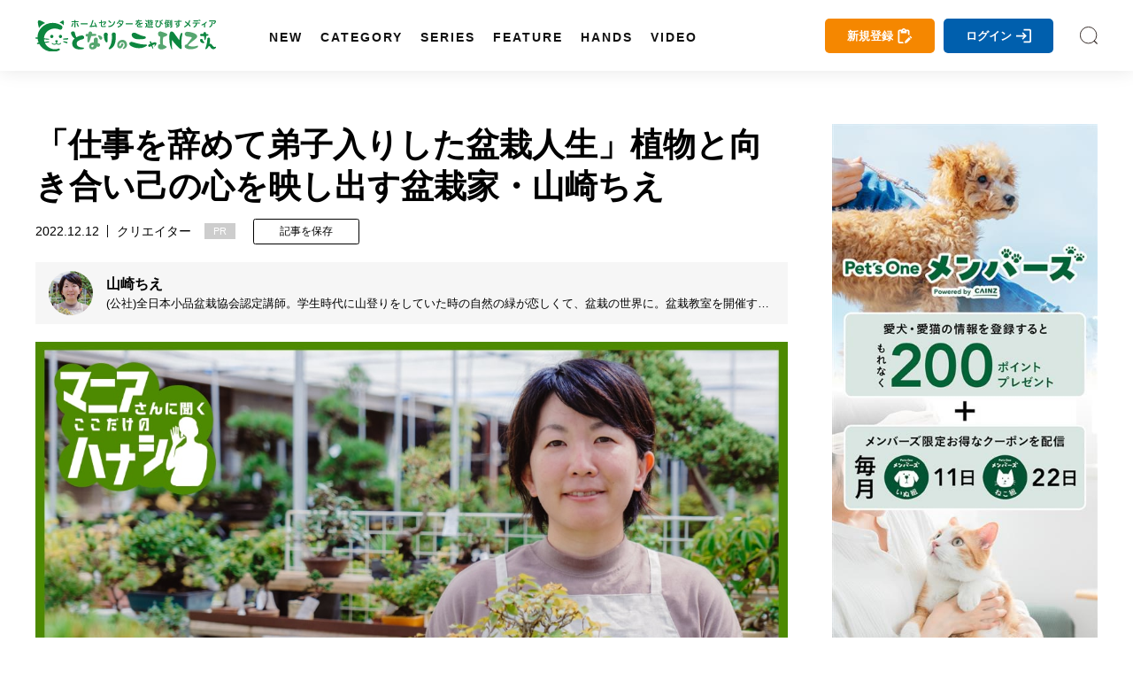

--- FILE ---
content_type: text/html; charset=utf-8
request_url: https://magazine.cainz.com/article/115712
body_size: 126654
content:
<!doctype html>
<html data-n-head-ssr lang="ja" data-n-head="%7B%22lang%22:%7B%22ssr%22:%22ja%22%7D%7D">
  <head >
    <title>「仕事を辞めて弟子入りした盆栽人生」植物と向き合い己の心を映し出す盆栽家・山崎ちえ | となりのカインズさん</title><meta data-n-head="ssr" charset="utf-8"><meta data-n-head="ssr" name="viewport" content="width=device-width, initial-scale=1, viewport-fit=cover"><meta data-n-head="ssr" data-hid="author" name="author" content="となりのカインズさん"><meta data-n-head="ssr" data-hid="designer" name="designer" content="Daisuke Furukawa"><meta data-n-head="ssr" property="og:site_name" content="となりのカインズさん"><meta data-n-head="ssr" property="og:locale" content="ja_JP"><meta data-n-head="ssr" data-hid="fb:app_id" property="fb:app_id" content="301398274233623"><meta data-n-head="ssr" data-hid="twitter:card" property="twitter:card" content="summary_large_image"><meta data-n-head="ssr" data-hid="twitter:site" property="twitter:site" content="@cainz_san"><meta data-n-head="ssr" name="apple-mobile-web-app-title" content="となりのカインズさん"><meta data-n-head="ssr" name="apple-mobile-web-app-status-bar-style" content="default"><meta data-n-head="ssr" name="apple-mobile-web-app-capable" content="yes"><meta data-n-head="ssr" data-hid="mobile-web-app-capable" name="mobile-web-app-capable" content="yes"><meta data-n-head="ssr" data-hid="theme-color" name="theme-color" content="#ffffff"><meta data-n-head="ssr" data-hid="description" name="description" content="盆栽家・山崎ちえさんに、盆栽の魅力についてインタビュー。盆栽の種類から水やりの頻度、美しさをより引き立てる剪定方法、鉢選びのコツまで触れています。己の心を映し出す芸術的な盆栽の世界をどうぞご覧ください。"><meta data-n-head="ssr" data-hid="keywords" name="keywords" content="盆栽　種類,盆栽,盆栽　鉢,盆栽　剪定,盆栽　水やり,となりのカインズさん,となカイ,カインズ,カインズホーム,cainz"><meta data-n-head="ssr" data-hid="og:title" property="og:title" content="「仕事を辞めて弟子入りした盆栽人生」植物と向き合い己の心を映し出す盆栽家・山崎ちえ | となりのカインズさん"><meta data-n-head="ssr" data-hid="og:description" property="og:description" content="盆栽家・山崎ちえさんに、盆栽の魅力についてインタビュー。盆栽の種類から水やりの頻度、美しさをより引き立てる剪定方法、鉢選びのコツまで触れています。己の心を映し出す芸術的な盆栽の世界をどうぞご覧ください。"><meta data-n-head="ssr" data-hid="og:url" property="og:url" content="https://magazine.cainz.com/article/115712"><meta data-n-head="ssr" data-hid="og:type" property="og:type" content="article"><meta data-n-head="ssr" data-hid="og:image" property="og:image" content="https://d2tzd06cwmvahj.cloudfront.net/wp-content/uploads/2022/10/29105518/og_1200-630-min.jpg"><meta data-n-head="ssr" data-hid="og:image:alt" property="og:image:alt" content="「仕事を辞めて弟子入りした盆栽人生」植物と向き合い己の心を映し出す盆栽家・山崎ちえ"><meta data-n-head="ssr" data-hid="twitter:title" property="twitter:title" content="「仕事を辞めて弟子入りした盆栽人生」植物と向き合い己の心を映し出す盆栽家・山崎ちえ | となりのカインズさん"><meta data-n-head="ssr" data-hid="twitter:description" property="twitter:description" content="盆栽家・山崎ちえさんに、盆栽の魅力についてインタビュー。盆栽の種類から水やりの頻度、美しさをより引き立てる剪定方法、鉢選びのコツまで触れています。己の心を映し出す芸術的な盆栽の世界をどうぞご覧ください。"><link data-n-head="ssr" rel="icon" type="image/x-icon" href="/favicon.ico"><link data-n-head="ssr" rel="icon" type="image/svg+xml" href="/favicon.svg"><link data-n-head="ssr" rel="icon alternate" type="image/png" href="/favicon.png"><link data-n-head="ssr" rel="apple-touch-icon" sizes="180x180" href="/favicon-180.png"><link data-n-head="ssr" rel="apple-touch-icon" sizes="152x152" href="/favicon-152.png"><link data-n-head="ssr" rel="apple-touch-icon" sizes="144x144" href="/favicon-144.png"><link data-n-head="ssr" rel="apple-touch-icon" sizes="120x120" href="/favicon-120.png"><link data-n-head="ssr" rel="apple-touch-icon" sizes="76x76" href="/favicon-76.png"><link data-n-head="ssr" rel="apple-touch-icon-precomposed" href="/favicon-57.png"><link data-n-head="ssr" rel="icon" type="image/png" href="/favicon.png"><link data-n-head="ssr" rel="shortcut icon" type="image/png" href="/favicon.png"><link data-n-head="ssr" rel="alternate" type="application/rss+xml" href="/rss.xml" title="RSS2.0"><link data-n-head="ssr" rel="apple-touch-startup-image" href="/common/images/splashscreen/splashscreen.png"><link data-n-head="ssr" rel="apple-touch-startup-image" media="(device-width: 414px) and (device-height: 896px) and (-webkit-device-pixel-ratio: 3)" href="/common/images/splashscreen/apple-launch-1242x2688.png"><link data-n-head="ssr" rel="apple-touch-startup-image" media="(device-width: 414px) and (device-height: 896px) and (-webkit-device-pixel-ratio: 2)" href="/common/images/splashscreen/apple-launch-828x1792.png"><link data-n-head="ssr" rel="apple-touch-startup-image" media="(device-width: 375px) and (device-height: 812px) and (-webkit-device-pixel-ratio: 3)" href="/common/images/splashscreen/apple-launch-1125x2436.png"><link data-n-head="ssr" rel="apple-touch-startup-image" media="(device-width: 414px) and (device-height: 736px) and (-webkit-device-pixel-ratio: 3)" href="/common/images/splashscreen/apple-launch-1242x2208.png"><link data-n-head="ssr" rel="apple-touch-startup-image" media="(device-width: 375px) and (device-height: 667px) and (-webkit-device-pixel-ratio: 2)" href="/common/images/splashscreen/apple-launch-750x1334.png"><link data-n-head="ssr" rel="apple-touch-startup-image" media="(device-width: 1024px) and (device-height: 1366px) and (-webkit-device-pixel-ratio: 2) and (orientation: portrait)" href="/common/images/splashscreen/apple-launch-2048x2732.png"><link data-n-head="ssr" rel="apple-touch-startup-image" media="(device-width: 834px) and (device-height: 1194px) and (-webkit-device-pixel-ratio: 2) and (orientation: portrait)" href="/common/images/splashscreen/apple-launch-1668x2388.png"><link data-n-head="ssr" rel="apple-touch-startup-image" media="(device-width: 834px) and (device-height: 1112px) and (-webkit-device-pixel-ratio: 2) and (orientation: portrait)" href="/common/images/splashscreen/apple-launch-1668x2224.png"><link data-n-head="ssr" rel="apple-touch-startup-image" media="(device-width: 768px) and (device-height: 1024px) and (-webkit-device-pixel-ratio: 2) and (orientation: portrait)" href="/common/images/splashscreen/apple-launch-1536x2048.png"><link data-n-head="ssr" rel="apple-touch-startup-image" media="(device-width: 320px) and (device-height: 568px) and (-webkit-device-pixel-ratio: 2) and (orientation: portrait)" href="/common/images/splashscreen/apple-launch-640x1136.png"><link data-n-head="ssr" rel="apple-touch-startup-image" media="(device-width: 1366px) and (device-height: 1024px) and (-webkit-device-pixel-ratio: 2) and (orientation: landscape)" href="/common/images/splashscreen/apple-launch-2732x2048.png"><link data-n-head="ssr" rel="apple-touch-startup-image" media="(device-width: 1194px) and (device-height: 834px) and (-webkit-device-pixel-ratio: 2) and (orientation: landscape)" href="/common/images/splashscreen/apple-launch-2388x1668.png"><link data-n-head="ssr" rel="apple-touch-startup-image" media="(device-width: 1112px) and (device-height: 834px) and (-webkit-device-pixel-ratio: 2) and (orientation: landscape)" href="/common/images/splashscreen/apple-launch-2224x1668.png"><link data-n-head="ssr" rel="apple-touch-startup-image" media="(device-width: 1024px) and (device-height: 768px) and (-webkit-device-pixel-ratio: 2) and (orientation: landscape)" href="/common/images/splashscreen/apple-launch-2048x1536.png"><link data-n-head="ssr" rel="manifest" href="/_nuxt/manifest.3db6e2d6.json"><link data-n-head="ssr" rel="preload" as="image" href="https://d2tzd06cwmvahj.cloudfront.net/wp-content/uploads/2022/10/29105517/main-min-1-750x500.jpg"><link data-n-head="ssr" rel="preload" as="image" href="https://d2tzd06cwmvahj.cloudfront.net/wp-content/uploads/2022/10/07111732/profile-11-min.jpg"><link data-n-head="ssr" rel="preload" as="image" href="/_nuxt/img/581f677.jpg"><link data-n-head="ssr" rel="canonical" href="https://magazine.cainz.com/article/115712"><link data-n-head="ssr" rel="amphtml" href="https://amp.cainz.com/article/115712"><script data-n-head="ssr" data-hid="gtm-script">window['dataLayer']=[{}];if(!window._gtm_init){window._gtm_init=1;(function (w,n,d,m,e,p){w[d]=(w[d]==1||n[d]=='yes'||n[d]==1||n[m]==1||(w[e]&&w[e][p]&&w[e][p]()))?1:0})(window,navigator,'doNotTrack','msDoNotTrack','external','msTrackingProtectionEnabled');(function(w,d,s,l,x,y){w[x]={};w._gtm_inject=function(i){if(w.doNotTrack||w[x][i])return;w[x][i]=1;w[l]=w[l]||[];w[l].push({'gtm.start':new Date().getTime(),event:'gtm.js'});var f=d.getElementsByTagName(s)[0],j=d.createElement(s);j.async=true;j.src='https://www.googletagmanager.com/gtm.js?id='+i;f.parentNode.insertBefore(j,f);};w[y]('GTM-WVB45Z6')})(window,document,'script','dataLayer','_gtm_ids','_gtm_inject')}</script><script data-n-head="ssr" src="https://www.googletagmanager.com/gtag/js?id=AW-16775300481" async></script><script data-n-head="ssr" type="application/ld+json">{
            "@context": "http://schema.org",
            "@type": "Article",
            "mainEntityOfPage":{
              "@type":"WebPage",
              "@id":"https://magazine.cainz.com/article/115712"
            },
            "name": "「仕事を辞めて弟子入りした盆栽人生」植物と向き合い己の心を映し出す盆栽家・山崎ちえ",
            "headline": "「仕事を辞めて弟子入りした盆栽人生」植物と向き合い己の心を映し出す盆栽家・山崎ちえ",
            "image": {
              "@type": "ImageObject",
              "url": "https://d2tzd06cwmvahj.cloudfront.net/wp-content/uploads/2022/10/29105517/main-min-1-750x500.jpg",
              "height": 500,
              "width": 750
            },
            "description": "盆栽家・山崎ちえさんに、盆栽の魅力についてインタビュー。盆栽の種類から水やりの頻度、美しさをより引き立てる剪定方法、鉢選びのコツまで触れています。己の心を映し出す芸術的な盆栽の世界をどうぞご覧ください。",
            "datePublished": "2022-12-12T10:50:49+09:00",
            "dateModified": "2024-05-02T14:59:46+09:00",
            "author": {
              "@type": "Person",
              "name": "山崎ちえ"
            },
            "publisher": {
              "@type": "Organization",
              "name": "となりのカインズさん",
              "logo": {
                "@type": "ImageObject",
                "url": "https://magazine.cainz.com/common/images/logo/json_logo.png",
                "width": 273,
                "height": 60
              }
            }
          }</script><link rel="preload" href="/_nuxt/395367d99b8828ab1305.js" as="script"><link rel="preload" href="/_nuxt/119c5ebe74bf8434df47.js" as="script"><link rel="preload" href="/_nuxt/0eca1143f0a63d9b3995.js" as="script"><link rel="preload" href="/_nuxt/82997d396dd639b40976.js" as="script"><link rel="preload" href="/_nuxt/e8723a452dacc913a923.js" as="script"><link rel="preload" href="/_nuxt/20c16f0f4106fa27ab8e.js" as="script"><style data-vue-ssr-id="2de190f4:0 4993ad74:0 3191d5ad:0 4ed9c4f2:0 67e104b8:0 530b5740:0 03da1012:0 46041bb1:0 17d7e88f:0 78d093e3:0 4a124af1:0">*{-webkit-overflow-scrolling:touch}.fullpage-container{position:relative;width:100%;height:100%;overflow:hidden}.fullpage-wp{display:flex;width:100%;height:100%;flex-flow:column nowrap;justify-content:flex-start;align-items:center}.fullpage-wp.anim{transform:translateZ(0);transition:all .5s ease-out 0s}.fullpage-wp.fullpage-wp-h{display:flex;flex-flow:row nowrap;justify-content:flex-start;align-items:center}.page{box-sizing:border-box;display:block;position:relative;width:100%;height:100%;flex-shrink:0;overflow:hidden}.animated{opacity:1}
a,abbr,acronym,address,applet,article,aside,audio,b,big,blockquote,body,canvas,caption,center,cite,code,dd,del,details,dfn,div,dl,dt,em,embed,fieldset,figcaption,figure,footer,form,h1,h2,h3,h4,h5,h6,header,hgroup,html,i,iframe,img,ins,kbd,label,legend,li,mark,menu,nav,object,ol,output,p,pre,q,ruby,s,samp,section,small,span,strike,strong,sub,summary,sup,table,tbody,td,tfoot,th,thead,time,tr,tt,u,ul,var,video{margin:0;padding:0;border:0;font-size:100%;font:inherit;vertical-align:bottom}article,aside,details,figcaption,figure,footer,header,hgroup,main,menu,nav,section{display:block}body{line-height:1}ol,ul{list-style:none}blockquote,q{quotes:none}blockquote:after,blockquote:before,q:after,q:before{content:"";content:none}table{width:100%;border-collapse:collapse;border-spacing:0}a{text-decoration:none;color:#000}body{line-height:1.75;font-family:Yu Gothic,YuGothic,-apple-system,BlinkMacSystemFont,Helvetica Neue,ヒラギノ角ゴ Pro W3,Hiragino Kaku Gothic Pro,メイリオ,Meiryo,ヒラギノ丸ゴ Pro,Hiragino Maru Gothic Pro,ＭＳ Ｐゴシック,Lucida Grande,Lucida Sans Unicode,Arial,Verdana,sans-serif;word-break:break-all}b{font-weight:700}i{font-style:italic}button{background-color:transparent;cursor:pointer;-webkit-appearance:none;-moz-appearance:none;appearance:none}button,input[type=text]{border:none;outline:none;padding:0}input[type=text]{border-radius:0;background:none}select{-webkit-appearance:none;-moz-appearance:none;appearance:none;border:none;outline:none;background:transparent}.sns_icon{width:35px;height:35px;border-radius:5px;transition:.3s;-webkit-transition:.3s;-moz-transition:.3s}@media screen and (min-width:960px){.sns_icon:hover{opacity:.8}}.sns_icon a{display:flex;width:100%;height:100%;justify-content:center;align-items:center}.ico_fb{background:#3b5999}.ico_fb img{max-width:55%;max-height:55%}.ico_tw{background:#000}.ico_tw img{max-width:55%;max-height:55%}.ico_line{background:#00b900}.ico_insta img,.ico_line img{max-width:60%;max-height:60%}.insta_g{background:linear-gradient(135deg,#427eff,#f13f79 70%) no-repeat;position:relative;overflow:hidden}.insta_g:before{position:absolute;content:"";width:130%;height:130%;top:35%;right:20%;background:radial-gradient(#ffdb2c 10%,rgba(255,105,34,.65) 55%,rgba(255,88,96,0) 70%)}.insta_g a{position:relative}.ico_hatena{background:#00a4de}.ico_hatena img{max-width:50%;max-height:50%}.ico_hatena .hatena-bookmark-button-frame{width:100%!important;height:100%!important;border-radius:50%}.ico_linkdin{background:#0073b1}.ico_linkdin img{max-width:50%;max-height:50%}.ico_note{background:#41c9b4}.ico_note img{max-width:50%;max-height:50%}.ico_pocket{background:#ef4056}.ico_pocket img{max-width:50%;max-height:50%}.ico_copy{background:#111;cursor:pointer}.ico_copy img{max-width:50%;max-height:50%}.ico_print{background:#79a0ad;cursor:pointer}.ico_print img{max-width:50%;max-height:50%}.ico_more{background:#fff;cursor:pointer}.ico_more img{max-width:50%;max-height:50%;width:100%}@font-face{font-family:Yu Gothic;src:local("Yu Gothic Medium");font-weight:400}@font-face{font-family:Yu Gothic;src:local("Yu Gothic Bold");font-weight:700}body{-ms-text-size-adjust:100%;text-size-adjust:100%;-moz-text-size-adjust:100%;-webkit-text-size-adjust:100%}@media screen and (max-width:799px){.noscroll{overflow:hidden;height:100%}}.page-enter-active,.page-leave-active{transition:opacity .5s}.page-enter,.page-leave-active{opacity:0}#onesignal-bell-container{display:none}.container{padding:140px 0 100px}@media screen and (max-width:799px){.container{padding:60px 0 70px}}blockquote{position:relative;padding:10px 20px 10px 60px;box-sizing:border-box;font-style:italic;border:3px solid #f6f6f6;color:#737373;margin-bottom:20px}@media screen and (max-width:799px){blockquote{padding:10px 20px}}blockquote:before{display:block;position:absolute;top:10px;left:0;content:"“";font-family:sans-serif;color:#77c0c9;font-size:90px;line-height:1}@media screen and (max-width:799px){blockquote:before{top:-17px;left:-10px}}blockquote p{padding:0;margin:10px 0!important}img[lazy=loaded]{-webkit-animation-duration:.5s;animation-duration:.5s;-webkit-animation-fill-mode:both;animation-fill-mode:both;-webkit-animation-name:scrollIn;animation-name:scrollIn}@-webkit-keyframes scrollIn{0%{opacity:0}to{opacity:1}}@keyframes scrollIn{0%{opacity:0}to{opacity:1}}@media screen and (min-width:800px){.spOnly{display:none}}@media screen and (max-width:799px){.pcOnly{display:none}}.logo{width:204px}.logo a{display:flex;align-items:center}.logo a,.logo a img,.logo a svg{width:100%}.logo .subtext{font-size:.6em;line-height:1em;display:block;font-weight:700;margin-top:3px;width:100%;color:#111;text-align:center}@media screen and (min-width:800px){.logo .subtext br{display:none}}header{position:fixed;top:0;left:0}@media screen and (min-width:800px){header.headroom{transition:all .5s linear;-moz-transition:all .5s linear;-webkit-transition:all .5s linear}header.headroom--unpinned{top:-100px}header.headroom--pinned{transition:all .2s ease-in-out;-moz-transition:all .2s ease-in-out;-webkit-transition:all .2s ease-in-out}}@media screen and (max-width:799px){header.headroom{transition:all .5s linear;-moz-transition:all .5s linear;-webkit-transition:all .5s linear}header.headroom--unpinned{top:-60px}header.headroom--pinned{transition:all .2s ease-in-out;-moz-transition:all .2s ease-in-out;-webkit-transition:all .2s ease-in-out}}.head{box-shadow:0 0 20px 0 rgba(0,0,0,.1);-moz-box-shadow:0 0 20px 0 rgba(0,0,0,.1);-webkit-box-shadow:0 0 20px 0 rgba(0,0,0,.1);width:100%;z-index:999999}@media screen and (min-width:800px){.head{height:80px}}@media screen and (max-width:799px){.head{height:60px}}.head .bg{background:#fff;height:100%}.head .wrapper{margin:0 auto;display:flex;align-items:center;justify-content:space-between;position:relative}@media screen and (min-width:1170px){.head .wrapper{max-width:1260px;width:100%;padding:15px 30px;box-sizing:border-box}}@media screen and (max-width:1169px){.head .wrapper{width:90%;padding:0;height:100%}}.head .searchIco{width:20px;height:20px}.head .searchIco a{display:block;height:100%;width:100%;font-size:0;background:url(/common/images/search.svg) 50% no-repeat;background-size:cover}.head ul.menu{margin-left:50px;display:flex;align-items:center;line-height:1em;height:50px}.head ul.menu li{margin:0 10px;position:relative;height:100%;padding-top:40px}.head ul.menu li a.underLine{line-height:1em;font-weight:600;font-size:.9em;letter-spacing:2px;padding-left:2px;margin-left:-2px;position:relative;display:block;color:#111;transition:all .3s;-moz-transition:all .3s;-webkit-transition:all .3s}.head ul.menu li a.underLine:hover{color:#008d41;font-weight:700}.head ul.opneMenuList{visibility:hidden;opacity:0;z-index:999;background:#111;padding:20px 15px;box-sizing:border-box}.head ul.opneMenuList li{padding:0}.head .menu>li:hover{transition:all .5s;-moz-transition:all .5s;-webkit-transition:all .5s}.head .left,.head .right{display:flex;align-items:center}@media screen and (max-width:1169px){.head .right{justify-content:flex-end}.head .left .menu,.head .right .about{display:none}.head .left .logo{position:absolute;left:0;right:0;top:0;bottom:0;margin:auto;display:flex;align-items:center;justify-content:center}}@media screen and (max-width:799px){.head .left .logo{width:160px}}.head .about{margin-right:20px;padding-right:20px;position:relative;line-height:1em}@media screen and (max-width:1100px){.head .about{display:none}}.head .about a{color:#111;font-size:.9em}.head .about:before{position:absolute;content:"";width:1px;height:15px;background:#4c4c4c;right:0;top:0}.col2Area .wrapper{width:100%;margin:0 auto;display:flex;justify-content:space-between}@media screen and (min-width:800px){.col2Area .wrapper{max-width:1260px;padding:0 30px;box-sizing:border-box}}@media screen and (max-width:799px){.col2Area .wrapper{flex-direction:column}}.col2Area .wrapper .leftArea{width:calc(100% - 350px)}.col2Area .wrapper .leftArea .noResult{margin:30px 0;text-align:center;background:#f1f1f1;padding:90px 0}@media screen and (max-width:799px){.col2Area .wrapper .leftArea{width:100%}}.col2Area .wrapper .rightArea{width:300px}@media screen and (max-width:799px){.col2Area .wrapper .rightArea{width:100%}}.sideArea .titArea{margin-bottom:20px}@media screen and (max-width:799px){.sideArea .titArea{margin-bottom:10px}}.sideArea .titArea h2{font-size:2em;font-weight:700;line-height:2rem;text-align:center}@media screen and (max-width:799px){.sideArea .titArea h2{font-size:1.9em}}.sideArea .titArea h2 span{font-size:.5em;line-height:1em;display:block;margin-top:5px}.sideArea .articleWrap{counter-reset:data-num}@media screen and (max-width:799px){.sideArea .articleWrap{width:90%;margin:0 auto}}.sideArea .articleWrap article{margin-bottom:20px;counter-increment:data-num}.sideArea .articleWrap article h3,.sideArea .articleWrap article p.related-post-title{width:220px;font-size:.85em;line-height:1.4em;overflow:hidden;font-feature-settings:"palt"}@media screen and (max-width:799px){.sideArea .articleWrap article h3,.sideArea .articleWrap article p.related-post-title{width:calc(100% - 95px)}}@supports (-webkit-line-clamp:3){.sideArea .articleWrap article h3,.sideArea .articleWrap article p.related-post-title{display:-webkit-box;overflow:hidden;-webkit-line-clamp:3;-webkit-box-orient:vertical}}.sideArea .articleWrap article a{display:block;display:flex;align-items:center;justify-content:space-between;position:relative}.sideArea .articleWrap article a .thum_img{overflow:hidden;width:65px;height:65px;position:relative}.sideArea .articleWrap article a .thum_img:before{content:"";display:block;padding-top:65px}.sideArea .articleWrap article a .thum_img>*{position:absolute;top:0;bottom:0;left:0;right:0;margin:auto;width:100%}.sideArea .articleWrap article a .thum_img span{width:100%;height:100%}.sideArea .articleWrap article a .thum_img span img{transition:.3s;-moz-transition:.3s;-webkit-transition:.3s;position:absolute;top:0;bottom:0;left:0;right:0;margin:auto;width:100%}@media screen and (max-width:799px){.sideArea .articleWrap article a .thum_img{width:80px;height:80px;position:relative}.sideArea .articleWrap article a .thum_img:before{content:"";display:block;padding-top:80px}.sideArea .articleWrap article a .thum_img>*{position:absolute;top:0;bottom:0;left:0;right:0;margin:auto;width:100%}.sideArea .articleWrap article a .thum_img span{width:100%;height:100%}}.sideArea .articleWrap article a:hover .thum_img span img{transform:scale(1.1);-moz-transform:scale(1.1);-webkit-transform:scale(1.1)}footer{position:relative}@media screen and (max-width:799px){footer{padding-bottom:55px}footer:after{content:"";height:0;width:100%;padding-bottom:env(safe-area-inset-bottom);display:block}}footer .cont{background:#232323}@media screen and (max-width:799px){footer .cont{padding:40px 0}}footer .cont .wrapper{width:100%;max-width:1260px;padding:40px 30px;box-sizing:border-box;margin:0 auto}@media screen and (max-width:799px){footer .cont .wrapper{width:100%;padding:0}}footer .cont .logoArea{display:flex;align-items:center;justify-content:center}footer .cont .logoArea .logo{width:180px;margin:0 40px 40px}@media screen and (max-width:799px){footer .cont .logoArea .logo{width:140px;margin:0 5% 40px}footer .cont .logoArea .logo:first-child{margin:0 2.5% 40px 5%}footer .cont .logoArea .logo:last-child{margin:0 5% 40px 2.5%}}footer .cont .logoArea .logo img{max-width:100%}footer .cont .menu{display:flex;justify-content:center;align-items:center;flex-wrap:wrap;width:100%;max-width:960px;margin:0 auto 20px}@media screen and (max-width:799px){footer .cont .menu{width:90%}}footer .cont .menu li{margin:0 15px 10px 0;padding:0 15px 0 0;font-size:.9em;line-height:1em;position:relative}@media screen and (max-width:799px){footer .cont .menu li{font-size:.8em;margin:0 15px 10px 0}}footer .cont .menu li:after{content:"";width:1px;height:14px;background:#a2a2a2;position:absolute;top:0;right:0}@media screen and (max-width:799px){footer .cont .menu li:after{height:11px}}footer .cont .menu li a{color:#fff}footer .cont .menu li:last-child:after{display:none}footer .cont .sns{display:flex;justify-content:center;align-items:center}footer .cont .sns li{margin:0 5px}footer .copy{color:#fff;background:#111;padding:15px 0}footer .copy p{text-align:center;font-size:.8em;line-height:1em}@media screen and (max-width:799px){footer .copy p{font-size:.6em}}#spUnderMenu{position:fixed;bottom:-90px;left:0;background:#f7f7f7;z-index:999;width:100%;transition:all .5s linear;-moz-transition:all .5s linear;-webkit-transition:all .5s linear;padding-bottom:env(safe-area-inset-bottom)}@media screen and (min-width:800px){#spUnderMenu{display:none}}#spUnderMenu ul{display:flex;align-items:center;height:100%}#spUnderMenu ul li{width:20%;height:100%}#spUnderMenu ul li a{display:block;text-align:center;color:#111;height:100%;padding:10px 0}#spUnderMenu ul li a span{display:block;height:20px;margin:0 auto;position:relative}#spUnderMenu ul li a span svg{height:100%;position:absolute;top:0;bottom:0;left:0;right:0;margin:auto;fill:#111;color:#111}#spUnderMenu ul li a span .fa-home{height:90%}#spUnderMenu ul li a span .fa-newspaper{height:80%}#spUnderMenu ul li a span .fa-ellipsis-h{height:70%}#spUnderMenu ul li a span .fa-pen-nib{height:90%}#spUnderMenu ul li a span .amp-story{height:85%}#spUnderMenu ul li a p{font-size:.65rem;line-height:1;margin-top:5px;height:10px}#forMsie{width:100vw;height:100vh;position:fixed;top:0;left:0;z-index:9999999;background:rgba(0,0,0,.5);display:flex;align-items:center;justify-content:center;flex-direction:column}#forMsie .wrap{position:relative;width:550px;padding:60px 70px;box-sizing:border-box;background:#fff;border-radius:30px}#forMsie .wrap .icon{width:240px;margin:auto}#forMsie .wrap .icon img{width:100%}#forMsie .wrap .tit{font-size:1.5rem;line-height:2rem;margin-top:30px;margin-bottom:30px;font-weight:700}#forMsie .wrap .text{margin-bottom:10px;font-size:1rem;line-height:1.6rem}#forMsie .wrap .text a{color:#006fd0;text-decoration:underline}#forMsie .wrap #close{cursor:pointer;color:#fff;background:#005679;padding:10px 20px;border-radius:50px;text-align:center;max-width:200px;margin:30px auto 0}
.nuxt-progress{position:fixed;top:0;left:0;right:0;height:2px;width:0;opacity:1;transition:width .1s,opacity .4s;background-color:#fff;z-index:999999}.nuxt-progress.nuxt-progress-notransition{transition:none}.nuxt-progress-failed{background-color:red}
a[data-v-283f6180],abbr[data-v-283f6180],acronym[data-v-283f6180],address[data-v-283f6180],applet[data-v-283f6180],article[data-v-283f6180],aside[data-v-283f6180],audio[data-v-283f6180],b[data-v-283f6180],big[data-v-283f6180],blockquote[data-v-283f6180],body[data-v-283f6180],canvas[data-v-283f6180],caption[data-v-283f6180],center[data-v-283f6180],cite[data-v-283f6180],code[data-v-283f6180],dd[data-v-283f6180],del[data-v-283f6180],details[data-v-283f6180],dfn[data-v-283f6180],div[data-v-283f6180],dl[data-v-283f6180],dt[data-v-283f6180],em[data-v-283f6180],embed[data-v-283f6180],fieldset[data-v-283f6180],figcaption[data-v-283f6180],figure[data-v-283f6180],footer[data-v-283f6180],form[data-v-283f6180],h1[data-v-283f6180],h2[data-v-283f6180],h3[data-v-283f6180],h4[data-v-283f6180],h5[data-v-283f6180],h6[data-v-283f6180],header[data-v-283f6180],hgroup[data-v-283f6180],html[data-v-283f6180],i[data-v-283f6180],iframe[data-v-283f6180],img[data-v-283f6180],ins[data-v-283f6180],kbd[data-v-283f6180],label[data-v-283f6180],legend[data-v-283f6180],li[data-v-283f6180],mark[data-v-283f6180],menu[data-v-283f6180],nav[data-v-283f6180],object[data-v-283f6180],ol[data-v-283f6180],output[data-v-283f6180],p[data-v-283f6180],pre[data-v-283f6180],q[data-v-283f6180],ruby[data-v-283f6180],s[data-v-283f6180],samp[data-v-283f6180],section[data-v-283f6180],small[data-v-283f6180],span[data-v-283f6180],strike[data-v-283f6180],strong[data-v-283f6180],sub[data-v-283f6180],summary[data-v-283f6180],sup[data-v-283f6180],table[data-v-283f6180],tbody[data-v-283f6180],td[data-v-283f6180],tfoot[data-v-283f6180],th[data-v-283f6180],thead[data-v-283f6180],time[data-v-283f6180],tr[data-v-283f6180],tt[data-v-283f6180],u[data-v-283f6180],ul[data-v-283f6180],var[data-v-283f6180],video[data-v-283f6180]{margin:0;padding:0;border:0;font-size:100%;font:inherit;vertical-align:bottom}article[data-v-283f6180],aside[data-v-283f6180],details[data-v-283f6180],figcaption[data-v-283f6180],figure[data-v-283f6180],footer[data-v-283f6180],header[data-v-283f6180],hgroup[data-v-283f6180],main[data-v-283f6180],menu[data-v-283f6180],nav[data-v-283f6180],section[data-v-283f6180]{display:block}body[data-v-283f6180]{line-height:1}ol[data-v-283f6180],ul[data-v-283f6180]{list-style:none}blockquote[data-v-283f6180],q[data-v-283f6180]{quotes:none}blockquote[data-v-283f6180]:after,blockquote[data-v-283f6180]:before,q[data-v-283f6180]:after,q[data-v-283f6180]:before{content:"";content:none}table[data-v-283f6180]{width:100%;border-collapse:collapse;border-spacing:0}a[data-v-283f6180]{text-decoration:none;color:#000}body[data-v-283f6180]{line-height:1.75;font-family:Yu Gothic,YuGothic,-apple-system,BlinkMacSystemFont,Helvetica Neue,ヒラギノ角ゴ Pro W3,Hiragino Kaku Gothic Pro,メイリオ,Meiryo,ヒラギノ丸ゴ Pro,Hiragino Maru Gothic Pro,ＭＳ Ｐゴシック,Lucida Grande,Lucida Sans Unicode,Arial,Verdana,sans-serif;word-break:break-all}b[data-v-283f6180]{font-weight:700}i[data-v-283f6180]{font-style:italic}button[data-v-283f6180]{background-color:transparent;cursor:pointer;-webkit-appearance:none;-moz-appearance:none;appearance:none}button[data-v-283f6180],input[type=text][data-v-283f6180]{border:none;outline:none;padding:0}input[type=text][data-v-283f6180]{border-radius:0;background:none}select[data-v-283f6180]{-webkit-appearance:none;-moz-appearance:none;appearance:none;border:none;outline:none;background:transparent}.sns_icon[data-v-283f6180]{width:35px;height:35px;border-radius:5px;transition:.3s;-webkit-transition:.3s;-moz-transition:.3s}@media screen and (min-width:960px){.sns_icon[data-v-283f6180]:hover{opacity:.8}}.sns_icon a[data-v-283f6180]{display:flex;width:100%;height:100%;justify-content:center;align-items:center}.ico_fb[data-v-283f6180]{background:#3b5999}.ico_fb img[data-v-283f6180]{max-width:55%;max-height:55%}.ico_tw[data-v-283f6180]{background:#000}.ico_tw img[data-v-283f6180]{max-width:55%;max-height:55%}.ico_line[data-v-283f6180]{background:#00b900}.ico_insta img[data-v-283f6180],.ico_line img[data-v-283f6180]{max-width:60%;max-height:60%}.insta_g[data-v-283f6180]{background:linear-gradient(135deg,#427eff,#f13f79 70%) no-repeat;position:relative;overflow:hidden}.insta_g[data-v-283f6180]:before{position:absolute;content:"";width:130%;height:130%;top:35%;right:20%;background:radial-gradient(#ffdb2c 10%,rgba(255,105,34,.65) 55%,rgba(255,88,96,0) 70%)}.insta_g a[data-v-283f6180]{position:relative}.ico_hatena[data-v-283f6180]{background:#00a4de}.ico_hatena img[data-v-283f6180]{max-width:50%;max-height:50%}.ico_hatena .hatena-bookmark-button-frame[data-v-283f6180]{width:100%!important;height:100%!important;border-radius:50%}.ico_linkdin[data-v-283f6180]{background:#0073b1}.ico_linkdin img[data-v-283f6180]{max-width:50%;max-height:50%}.ico_note[data-v-283f6180]{background:#41c9b4}.ico_note img[data-v-283f6180]{max-width:50%;max-height:50%}.ico_pocket[data-v-283f6180]{background:#ef4056}.ico_pocket img[data-v-283f6180]{max-width:50%;max-height:50%}.ico_copy[data-v-283f6180]{background:#111;cursor:pointer}.ico_copy img[data-v-283f6180]{max-width:50%;max-height:50%}.ico_print[data-v-283f6180]{background:#79a0ad;cursor:pointer}.ico_print img[data-v-283f6180]{max-width:50%;max-height:50%}.ico_more[data-v-283f6180]{background:#fff;cursor:pointer}.ico_more img[data-v-283f6180]{max-width:50%;max-height:50%;width:100%}@font-face{font-family:Yu Gothic;src:local("Yu Gothic Medium");font-weight:400}@font-face{font-family:Yu Gothic;src:local("Yu Gothic Bold");font-weight:700}body[data-v-283f6180]{-ms-text-size-adjust:100%;text-size-adjust:100%;-moz-text-size-adjust:100%;-webkit-text-size-adjust:100%}@media screen and (max-width:799px){.noscroll[data-v-283f6180]{overflow:hidden;height:100%}}.page-enter-active[data-v-283f6180],.page-leave-active[data-v-283f6180]{transition:opacity .5s}.page-enter[data-v-283f6180],.page-leave-active[data-v-283f6180]{opacity:0}#onesignal-bell-container[data-v-283f6180]{display:none}.container[data-v-283f6180]{padding:140px 0 100px}@media screen and (max-width:799px){.container[data-v-283f6180]{padding:60px 0 70px}}blockquote[data-v-283f6180]{position:relative;padding:10px 20px 10px 60px;box-sizing:border-box;font-style:italic;border:3px solid #f6f6f6;color:#737373;margin-bottom:20px}@media screen and (max-width:799px){blockquote[data-v-283f6180]{padding:10px 20px}}blockquote[data-v-283f6180]:before{display:block;position:absolute;top:10px;left:0;content:"“";font-family:sans-serif;color:#77c0c9;font-size:90px;line-height:1}@media screen and (max-width:799px){blockquote[data-v-283f6180]:before{top:-17px;left:-10px}}blockquote p[data-v-283f6180]{padding:0;margin:10px 0!important}img[lazy=loaded][data-v-283f6180]{-webkit-animation-duration:.5s;animation-duration:.5s;-webkit-animation-fill-mode:both;animation-fill-mode:both;-webkit-animation-name:scrollIn-data-v-283f6180;animation-name:scrollIn-data-v-283f6180}@-webkit-keyframes scrollIn-data-v-283f6180{0%{opacity:0}to{opacity:1}}@keyframes scrollIn-data-v-283f6180{0%{opacity:0}to{opacity:1}}@media screen and (min-width:800px){.spOnly[data-v-283f6180]{display:none}}@media screen and (max-width:799px){.pcOnly[data-v-283f6180]{display:none}}.logo[data-v-283f6180]{width:204px}.logo a[data-v-283f6180]{display:flex;align-items:center}.logo a[data-v-283f6180],.logo a img[data-v-283f6180],.logo a svg[data-v-283f6180]{width:100%}.logo .subtext[data-v-283f6180]{font-size:.6em;line-height:1em;display:block;font-weight:700;margin-top:3px;width:100%;color:#111;text-align:center}@media screen and (min-width:800px){.logo .subtext br[data-v-283f6180]{display:none}}header[data-v-283f6180]{position:fixed;top:0;left:0}@media screen and (min-width:800px){header.headroom[data-v-283f6180]{transition:all .5s linear;-moz-transition:all .5s linear;-webkit-transition:all .5s linear}header.headroom--unpinned[data-v-283f6180]{top:-100px}header.headroom--pinned[data-v-283f6180]{transition:all .2s ease-in-out;-moz-transition:all .2s ease-in-out;-webkit-transition:all .2s ease-in-out}}@media screen and (max-width:799px){header.headroom[data-v-283f6180]{transition:all .5s linear;-moz-transition:all .5s linear;-webkit-transition:all .5s linear}header.headroom--unpinned[data-v-283f6180]{top:-60px}header.headroom--pinned[data-v-283f6180]{transition:all .2s ease-in-out;-moz-transition:all .2s ease-in-out;-webkit-transition:all .2s ease-in-out}}.head[data-v-283f6180]{box-shadow:0 0 20px 0 rgba(0,0,0,.1);-moz-box-shadow:0 0 20px 0 rgba(0,0,0,.1);-webkit-box-shadow:0 0 20px 0 rgba(0,0,0,.1);width:100%;z-index:999999}@media screen and (min-width:800px){.head[data-v-283f6180]{height:80px}}@media screen and (max-width:799px){.head[data-v-283f6180]{height:60px}}.head .bg[data-v-283f6180]{background:#fff;height:100%}.head .wrapper[data-v-283f6180]{margin:0 auto;display:flex;align-items:center;justify-content:space-between;position:relative}@media screen and (min-width:1170px){.head .wrapper[data-v-283f6180]{max-width:1260px;width:100%;padding:15px 30px;box-sizing:border-box}}@media screen and (max-width:1169px){.head .wrapper[data-v-283f6180]{width:90%;padding:0;height:100%}}.head .searchIco[data-v-283f6180]{width:20px;height:20px}.head .searchIco a[data-v-283f6180]{display:block;height:100%;width:100%;font-size:0;background:url(/common/images/search.svg) 50% no-repeat;background-size:cover}.head ul.menu[data-v-283f6180]{margin-left:50px;display:flex;align-items:center;line-height:1em;height:50px}.head ul.menu li[data-v-283f6180]{margin:0 10px;position:relative;height:100%;padding-top:40px}.head ul.menu li a.underLine[data-v-283f6180]{line-height:1em;font-weight:600;font-size:.9em;letter-spacing:2px;padding-left:2px;margin-left:-2px;position:relative;display:block;color:#111;transition:all .3s;-moz-transition:all .3s;-webkit-transition:all .3s}.head ul.menu li a.underLine[data-v-283f6180]:hover{color:#008d41;font-weight:700}.head ul.opneMenuList[data-v-283f6180]{visibility:hidden;opacity:0;z-index:999;background:#111;padding:20px 15px;box-sizing:border-box}.head ul.opneMenuList li[data-v-283f6180]{padding:0}.head .menu>li[data-v-283f6180]:hover{transition:all .5s;-moz-transition:all .5s;-webkit-transition:all .5s}.head .left[data-v-283f6180],.head .right[data-v-283f6180]{display:flex;align-items:center}@media screen and (max-width:1169px){.head .right[data-v-283f6180]{justify-content:flex-end}.head .left .menu[data-v-283f6180],.head .right .about[data-v-283f6180]{display:none}.head .left .logo[data-v-283f6180]{position:absolute;left:0;right:0;top:0;bottom:0;margin:auto;display:flex;align-items:center;justify-content:center}}@media screen and (max-width:799px){.head .left .logo[data-v-283f6180]{width:160px}}.head .about[data-v-283f6180]{margin-right:20px;padding-right:20px;position:relative;line-height:1em}@media screen and (max-width:1100px){.head .about[data-v-283f6180]{display:none}}.head .about a[data-v-283f6180]{color:#111;font-size:.9em}.head .about[data-v-283f6180]:before{position:absolute;content:"";width:1px;height:15px;background:#4c4c4c;right:0;top:0}.col2Area .wrapper[data-v-283f6180]{width:100%;margin:0 auto;display:flex;justify-content:space-between}@media screen and (min-width:800px){.col2Area .wrapper[data-v-283f6180]{max-width:1260px;padding:0 30px;box-sizing:border-box}}@media screen and (max-width:799px){.col2Area .wrapper[data-v-283f6180]{flex-direction:column}}.col2Area .wrapper .leftArea[data-v-283f6180]{width:calc(100% - 350px)}.col2Area .wrapper .leftArea .noResult[data-v-283f6180]{margin:30px 0;text-align:center;background:#f1f1f1;padding:90px 0}@media screen and (max-width:799px){.col2Area .wrapper .leftArea[data-v-283f6180]{width:100%}}.col2Area .wrapper .rightArea[data-v-283f6180]{width:300px}@media screen and (max-width:799px){.col2Area .wrapper .rightArea[data-v-283f6180]{width:100%}}.sideArea .titArea[data-v-283f6180]{margin-bottom:20px}@media screen and (max-width:799px){.sideArea .titArea[data-v-283f6180]{margin-bottom:10px}}.sideArea .titArea h2[data-v-283f6180]{font-size:2em;font-weight:700;line-height:2rem;text-align:center}@media screen and (max-width:799px){.sideArea .titArea h2[data-v-283f6180]{font-size:1.9em}}.sideArea .titArea h2 span[data-v-283f6180]{font-size:.5em;line-height:1em;display:block;margin-top:5px}.sideArea .articleWrap[data-v-283f6180]{counter-reset:data-num}@media screen and (max-width:799px){.sideArea .articleWrap[data-v-283f6180]{width:90%;margin:0 auto}}.sideArea .articleWrap article[data-v-283f6180]{margin-bottom:20px;counter-increment:data-num}.sideArea .articleWrap article h3[data-v-283f6180],.sideArea .articleWrap article p.related-post-title[data-v-283f6180]{width:220px;font-size:.85em;line-height:1.4em;overflow:hidden;font-feature-settings:"palt"}@media screen and (max-width:799px){.sideArea .articleWrap article h3[data-v-283f6180],.sideArea .articleWrap article p.related-post-title[data-v-283f6180]{width:calc(100% - 95px)}}@supports (-webkit-line-clamp:3){.sideArea .articleWrap article h3[data-v-283f6180],.sideArea .articleWrap article p.related-post-title[data-v-283f6180]{display:-webkit-box;overflow:hidden;-webkit-line-clamp:3;-webkit-box-orient:vertical}}.sideArea .articleWrap article a[data-v-283f6180]{display:block;display:flex;align-items:center;justify-content:space-between;position:relative}.sideArea .articleWrap article a .thum_img[data-v-283f6180]{overflow:hidden;width:65px;height:65px;position:relative}.sideArea .articleWrap article a .thum_img[data-v-283f6180]:before{content:"";display:block;padding-top:65px}.sideArea .articleWrap article a .thum_img>*[data-v-283f6180]{position:absolute;top:0;bottom:0;left:0;right:0;margin:auto;width:100%}.sideArea .articleWrap article a .thum_img span[data-v-283f6180]{width:100%;height:100%}.sideArea .articleWrap article a .thum_img span img[data-v-283f6180]{transition:.3s;-moz-transition:.3s;-webkit-transition:.3s;position:absolute;top:0;bottom:0;left:0;right:0;margin:auto;width:100%}@media screen and (max-width:799px){.sideArea .articleWrap article a .thum_img[data-v-283f6180]{width:80px;height:80px;position:relative}.sideArea .articleWrap article a .thum_img[data-v-283f6180]:before{content:"";display:block;padding-top:80px}.sideArea .articleWrap article a .thum_img>*[data-v-283f6180]{position:absolute;top:0;bottom:0;left:0;right:0;margin:auto;width:100%}.sideArea .articleWrap article a .thum_img span[data-v-283f6180]{width:100%;height:100%}}.sideArea .articleWrap article a:hover .thum_img span img[data-v-283f6180]{transform:scale(1.1);-moz-transform:scale(1.1);-webkit-transform:scale(1.1)}footer[data-v-283f6180]{position:relative}@media screen and (max-width:799px){footer[data-v-283f6180]{padding-bottom:55px}footer[data-v-283f6180]:after{content:"";height:0;width:100%;padding-bottom:env(safe-area-inset-bottom);display:block}}footer .cont[data-v-283f6180]{background:#232323}@media screen and (max-width:799px){footer .cont[data-v-283f6180]{padding:40px 0}}footer .cont .wrapper[data-v-283f6180]{width:100%;max-width:1260px;padding:40px 30px;box-sizing:border-box;margin:0 auto}@media screen and (max-width:799px){footer .cont .wrapper[data-v-283f6180]{width:100%;padding:0}}footer .cont .logoArea[data-v-283f6180]{display:flex;align-items:center;justify-content:center}footer .cont .logoArea .logo[data-v-283f6180]{width:180px;margin:0 40px 40px}@media screen and (max-width:799px){footer .cont .logoArea .logo[data-v-283f6180]{width:140px;margin:0 5% 40px}footer .cont .logoArea .logo[data-v-283f6180]:first-child{margin:0 2.5% 40px 5%}footer .cont .logoArea .logo[data-v-283f6180]:last-child{margin:0 5% 40px 2.5%}}footer .cont .logoArea .logo img[data-v-283f6180]{max-width:100%}footer .cont .menu[data-v-283f6180]{display:flex;justify-content:center;align-items:center;flex-wrap:wrap;width:100%;max-width:960px;margin:0 auto 20px}@media screen and (max-width:799px){footer .cont .menu[data-v-283f6180]{width:90%}}footer .cont .menu li[data-v-283f6180]{margin:0 15px 10px 0;padding:0 15px 0 0;font-size:.9em;line-height:1em;position:relative}@media screen and (max-width:799px){footer .cont .menu li[data-v-283f6180]{font-size:.8em;margin:0 15px 10px 0}}footer .cont .menu li[data-v-283f6180]:after{content:"";width:1px;height:14px;background:#a2a2a2;position:absolute;top:0;right:0}@media screen and (max-width:799px){footer .cont .menu li[data-v-283f6180]:after{height:11px}}footer .cont .menu li a[data-v-283f6180]{color:#fff}footer .cont .menu li[data-v-283f6180]:last-child:after{display:none}footer .cont .sns[data-v-283f6180]{display:flex;justify-content:center;align-items:center}footer .cont .sns li[data-v-283f6180]{margin:0 5px}footer .copy[data-v-283f6180]{color:#fff;background:#111;padding:15px 0}footer .copy p[data-v-283f6180]{text-align:center;font-size:.8em;line-height:1em}@media screen and (max-width:799px){footer .copy p[data-v-283f6180]{font-size:.6em}}#spUnderMenu[data-v-283f6180]{position:fixed;bottom:-90px;left:0;background:#f7f7f7;z-index:999;width:100%;transition:all .5s linear;-moz-transition:all .5s linear;-webkit-transition:all .5s linear;padding-bottom:env(safe-area-inset-bottom)}@media screen and (min-width:800px){#spUnderMenu[data-v-283f6180]{display:none}}#spUnderMenu ul[data-v-283f6180]{display:flex;align-items:center;height:100%}#spUnderMenu ul li[data-v-283f6180]{width:20%;height:100%}#spUnderMenu ul li a[data-v-283f6180]{display:block;text-align:center;color:#111;height:100%;padding:10px 0}#spUnderMenu ul li a span[data-v-283f6180]{display:block;height:20px;margin:0 auto;position:relative}#spUnderMenu ul li a span svg[data-v-283f6180]{height:100%;position:absolute;top:0;bottom:0;left:0;right:0;margin:auto;fill:#111;color:#111}#spUnderMenu ul li a span .fa-home[data-v-283f6180]{height:90%}#spUnderMenu ul li a span .fa-newspaper[data-v-283f6180]{height:80%}#spUnderMenu ul li a span .fa-ellipsis-h[data-v-283f6180]{height:70%}#spUnderMenu ul li a span .fa-pen-nib[data-v-283f6180]{height:90%}#spUnderMenu ul li a span .amp-story[data-v-283f6180]{height:85%}#spUnderMenu ul li a p[data-v-283f6180]{font-size:.65rem;line-height:1;margin-top:5px;height:10px}#forMsie[data-v-283f6180]{width:100vw;height:100vh;position:fixed;top:0;left:0;z-index:9999999;background:rgba(0,0,0,.5);display:flex;align-items:center;justify-content:center;flex-direction:column}#forMsie .wrap[data-v-283f6180]{position:relative;width:550px;padding:60px 70px;box-sizing:border-box;background:#fff;border-radius:30px}#forMsie .wrap .icon[data-v-283f6180]{width:240px;margin:auto}#forMsie .wrap .icon img[data-v-283f6180]{width:100%}#forMsie .wrap .tit[data-v-283f6180]{font-size:1.5rem;line-height:2rem;margin-top:30px;margin-bottom:30px;font-weight:700}#forMsie .wrap .text[data-v-283f6180]{margin-bottom:10px;font-size:1rem;line-height:1.6rem}#forMsie .wrap .text a[data-v-283f6180]{color:#006fd0;text-decoration:underline}#forMsie .wrap #close[data-v-283f6180]{cursor:pointer;color:#fff;background:#005679;padding:10px 20px;border-radius:50px;text-align:center;max-width:200px;margin:30px auto 0}.st0[data-v-283f6180]{fill:#008d41}.st1[data-v-283f6180]{fill:#57ae74}.searchFade-enter-active[data-v-283f6180],.searchFade-leave-active[data-v-283f6180]{transition:opacity .5s}.searchFade-enter[data-v-283f6180],.searchFade-leave-to[data-v-283f6180]{opacity:0}#searchZone[data-v-283f6180]{position:fixed;top:0;left:0;width:100vw;height:100vh;background:#fff;z-index:9999999}.menuBtn[data-v-283f6180]{width:25px;height:20px;position:relative}@media screen and (min-width:1170px){.menuBtn[data-v-283f6180]{display:none}}.menuBtn a[data-v-283f6180]{display:block;width:100%;height:100%}.menuBtn span[data-v-283f6180]{height:2px;position:absolute;background:#111;transition:.3s;-moz-transition:.3s;-webkit-transition:.3s}.menuBtn span[data-v-283f6180]:first-child{top:0;left:0;width:100%}.menuBtn span[data-v-283f6180]:nth-child(2){top:9px;left:0;width:100%;opacity:1}.menuBtn span[data-v-283f6180]:nth-child(3){bottom:0;left:0;width:70%}.openMenu[data-v-283f6180]{position:fixed;width:0;height:100vh;background:#fff;top:0;left:0;z-index:9999;box-sizing:border-box;transition:.5s ease-out;-moz-transition:.5s ease-out;-webkit-transition:.5s ease-out;overflow:scroll;padding:100px 0 150px}@media screen and (min-width:1170px){.openMenu[data-v-283f6180]{display:none}}.openMenu ul.nav[data-v-283f6180]{opacity:0;position:relative;width:80%;margin:0 auto}.openMenu ul.nav li a[data-v-283f6180]{font-weight:700;font-size:1.1em;letter-spacing:1px;padding:10px 0 10px 25px;display:block;color:#333;position:relative}.openMenu ul.nav li a[data-v-283f6180]:before{position:absolute;left:0;top:49%;width:15px;height:1px;background:#333;content:""}.openMenu ul.fadeIn[data-v-283f6180]{-webkit-animation:fadeIn-data-v-283f6180 .5s ease-out .5s forwards;animation:fadeIn-data-v-283f6180 .5s ease-out .5s forwards}.openMenu .account[data-v-283f6180]{opacity:0;position:relative;width:80%;margin:35px auto 30px}.openMenu .account .btnArea[data-v-283f6180]{position:relative;display:none;align-items:center}.openMenu .account .btnArea li a[data-v-283f6180]{display:flex;justify-content:center;align-items:center;border-radius:5px;color:#fff;padding:12px 0;transition:.3s;-moz-transition:.3s;-webkit-transition:.3s}.openMenu .account .btnArea li a span[data-v-283f6180]{font-size:.8rem;line-height:1.2rem;font-weight:700}.openMenu .account .btnArea .singUp[data-v-283f6180]{margin-right:10px;width:calc(50% - 5px)}.openMenu .account .btnArea .singUp a[data-v-283f6180]{background:#f58700}.openMenu .account .btnArea .singUp a[data-v-283f6180]:hover{background:#ff9718}.openMenu .account .btnArea .singUp a[data-v-283f6180]:after{content:"";width:17px;height:17px;background:url(/common/images/icon/sign_up.svg) 50% no-repeat;background-size:cover;display:block;margin-left:5px}.openMenu .account .btnArea .login[data-v-283f6180]{width:calc(50% - 5px)}.openMenu .account .btnArea .login a[data-v-283f6180]{background:#005fad}.openMenu .account .btnArea .login a[data-v-283f6180]:hover{background:#0f77cc}.openMenu .account .btnArea .login a[data-v-283f6180]:after{content:"";width:17px;height:17px;background:url(/common/images/icon/login.svg) 50% no-repeat;background-size:cover;display:block;margin-left:5px}.openMenu .account .btnArea .mypage[data-v-283f6180]{width:100%}.openMenu .account .btnArea .mypage a[data-v-283f6180]{background:#005fad}.openMenu .account .btnArea .mypage a[data-v-283f6180]:hover{background:#0f77cc}.openMenu .account .btnArea .mypage a[data-v-283f6180]:after{content:"";width:17px;height:17px;background:url(/common/images/icon/account.svg) 50% no-repeat;background-size:cover;display:block;margin-left:5px}.openMenu .account .btnShow[data-v-283f6180]{display:flex!important}.openMenu div.fadeIn[data-v-283f6180]{-webkit-animation:fadeIn-data-v-283f6180 .5s ease-out .5s forwards;animation:fadeIn-data-v-283f6180 .5s ease-out .5s forwards}.openMenu .searchBox[data-v-283f6180]{width:80%;opacity:0;position:relative;margin:0 auto 20px}.openMenu .searchBox.fadeIn[data-v-283f6180]{-webkit-animation:fadeIn-data-v-283f6180 .5s ease-out .5s forwards;animation:fadeIn-data-v-283f6180 .5s ease-out .5s forwards}.openMenu .mypageBtn[data-v-283f6180]{width:80%;opacity:0;position:relative;margin:0 auto 30px}.openMenu .mypageBtn p a[data-v-283f6180]{display:block;background:#000;color:#fff;text-align:center;padding:10px 0;letter-spacing:1px;border-radius:5px}.openMenu .mypageBtn.fadeIn[data-v-283f6180]{-webkit-animation:fadeIn-data-v-283f6180 .5s ease-out .5s forwards;animation:fadeIn-data-v-283f6180 .5s ease-out .5s forwards}.openMenu .innerMenu[data-v-283f6180]{width:90%;margin:0 0 0 auto;opacity:1}.openMenu .innerMenu li[data-v-283f6180]:last-child{border-bottom:0}.openMenu .innerMenu li a[data-v-283f6180]{font-size:.8rem;line-height:1.3rem}.openMenu .innerMenu li a span[data-v-283f6180]{padding:0 5px;font-size:.6rem;line-height:1.4rem}.openMenu .articleArea[data-v-283f6180]{opacity:0;position:relative}.openMenu .articleArea .subTit[data-v-283f6180]{font-size:.8rem;line-height:.8rem;font-weight:700;width:80%;margin:0 auto 10px;position:relative;color:#333}.openMenu .articleArea .subTit[data-v-283f6180]:before{content:"";right:0;top:5px;width:calc(100% - 120px);height:1px;background:#333;position:absolute}.openMenu article[data-v-283f6180]{width:80%;box-sizing:border-box;margin:0 auto;background:#fff}.openMenu article a[data-v-283f6180]{display:block;width:100%;height:66.5%;position:relative}.openMenu article a[data-v-283f6180]:before{content:"";display:block;padding-top:66.5%}.openMenu article a>*[data-v-283f6180]{position:absolute;top:0;bottom:0;left:0;right:0;margin:auto;width:100%}.openMenu article a .imgArea p.img[data-v-283f6180]{position:absolute;width:100%;height:100%;left:0;top:0;z-index:0}.openMenu article a .imgArea p.img img[data-v-283f6180]{width:100%}.openMenu article a p.tit[data-v-283f6180]{font-size:.9rem;line-height:1.2rem;position:absolute;width:100%;bottom:0;left:0;color:#fff;box-sizing:border-box;padding:10px 15px;background:rgba(0,0,0,.85);z-index:1}.openMenu article a p.tit span[data-v-283f6180]{display:-webkit-box;overflow:hidden;-webkit-line-clamp:2;-webkit-box-orient:vertical}.openMenu .articleArea.fadeIn[data-v-283f6180]{-webkit-animation:fadeIn-data-v-283f6180 .5s ease-out .5s forwards;animation:fadeIn-data-v-283f6180 .5s ease-out .5s forwards}.active[data-v-283f6180]{width:100%}.close span[data-v-283f6180]:first-child{bottom:0;top:0;margin:auto;right:0;left:0;width:100%;transform:rotate(45deg);-moz-transform:rotate(45deg);-webkit-transform:rotate(45deg)}.close span[data-v-283f6180]:nth-child(2){opacity:0}.close span[data-v-283f6180]:nth-child(3){bottom:0;top:0;margin:auto;right:0;left:0;width:100%;transform:rotate(-45deg);-moz-transform:rotate(-45deg);-webkit-transform:rotate(-45deg)}@-webkit-keyframes fadeIn-data-v-283f6180{0%{opacity:0;top:30px}to{opacity:1;top:0}}@keyframes fadeIn-data-v-283f6180{0%{opacity:0;top:30px}to{opacity:1;top:0}}.right .btnArea[data-v-283f6180]{position:relative;display:none;align-items:center;margin-right:30px}@media screen and (max-width:1169px){.right .btnArea[data-v-283f6180]{display:none}}.right .btnArea li a[data-v-283f6180]{display:flex;justify-content:center;align-items:center;border-radius:5px;color:#fff;padding:10px 25px;transition:.3s;-moz-transition:.3s;-webkit-transition:.3s}.right .btnArea li a span[data-v-283f6180]{font-size:.8rem;line-height:1.2rem;font-weight:700}.right .btnArea .singUp[data-v-283f6180]{margin-right:10px}.right .btnArea .singUp a[data-v-283f6180]{background:#f58700}.right .btnArea .singUp a[data-v-283f6180]:hover{background:#ff9718}.right .btnArea .singUp a[data-v-283f6180]:after{content:"";width:17px;height:17px;background:url(/common/images/icon/sign_up.svg) 50% no-repeat;background-size:cover;display:block;margin-left:5px}.right .btnArea .login a[data-v-283f6180]{background:#005fad}.right .btnArea .login a[data-v-283f6180]:hover{background:#0f77cc}.right .btnArea .login a[data-v-283f6180]:after{content:"";width:17px;height:17px;background:url(/common/images/icon/login.svg) 50% no-repeat;background-size:cover;display:block;margin-left:5px}.right .btnArea .mypage a[data-v-283f6180]{background:#005fad}.right .btnArea .mypage a[data-v-283f6180]:hover{background:#0f77cc}.right .btnArea .mypage a[data-v-283f6180]:after{content:"";width:17px;height:17px;background:url(/common/images/icon/account.svg) 50% no-repeat;background-size:cover;display:block;margin-left:5px}@media screen and (min-width:1170px){.right .btnShow[data-v-283f6180]{display:flex!important}}.topHead[data-v-283f6180]{position:relative!important;z-index:99999!important}.fixedHead[data-v-283f6180]{position:fixed!important}
a,abbr,acronym,address,applet,article,aside,audio,b,big,blockquote,body,canvas,caption,center,cite,code,dd,del,details,dfn,div,dl,dt,em,embed,fieldset,figcaption,figure,footer,form,h1,h2,h3,h4,h5,h6,header,hgroup,html,i,iframe,img,ins,kbd,label,legend,li,mark,menu,nav,object,ol,output,p,pre,q,ruby,s,samp,section,small,span,strike,strong,sub,summary,sup,table,tbody,td,tfoot,th,thead,time,tr,tt,u,ul,var,video{margin:0;padding:0;border:0;font-size:100%;font:inherit;vertical-align:bottom}article,aside,details,figcaption,figure,footer,header,hgroup,main,menu,nav,section{display:block}body{line-height:1}ol,ul{list-style:none}blockquote,q{quotes:none}blockquote:after,blockquote:before,q:after,q:before{content:"";content:none}table{width:100%;border-collapse:collapse;border-spacing:0}a{text-decoration:none;color:#000}body{line-height:1.75;font-family:Yu Gothic,YuGothic,-apple-system,BlinkMacSystemFont,Helvetica Neue,ヒラギノ角ゴ Pro W3,Hiragino Kaku Gothic Pro,メイリオ,Meiryo,ヒラギノ丸ゴ Pro,Hiragino Maru Gothic Pro,ＭＳ Ｐゴシック,Lucida Grande,Lucida Sans Unicode,Arial,Verdana,sans-serif;word-break:break-all}b{font-weight:700}i{font-style:italic}button{background-color:transparent;cursor:pointer;-webkit-appearance:none;-moz-appearance:none;appearance:none}button,input[type=text]{border:none;outline:none;padding:0}input[type=text]{border-radius:0;background:none}select{-webkit-appearance:none;-moz-appearance:none;appearance:none;border:none;outline:none;background:transparent}.sns_icon{width:35px;height:35px;border-radius:5px;transition:.3s;-webkit-transition:.3s;-moz-transition:.3s}@media screen and (min-width:960px){.sns_icon:hover{opacity:.8}}.sns_icon a{display:flex;width:100%;height:100%;justify-content:center;align-items:center}.ico_fb{background:#3b5999}.ico_fb img{max-width:55%;max-height:55%}.ico_tw{background:#000}.ico_tw img{max-width:55%;max-height:55%}.ico_line{background:#00b900}.ico_insta img,.ico_line img{max-width:60%;max-height:60%}.insta_g{background:linear-gradient(135deg,#427eff,#f13f79 70%) no-repeat;position:relative;overflow:hidden}.insta_g:before{position:absolute;content:"";width:130%;height:130%;top:35%;right:20%;background:radial-gradient(#ffdb2c 10%,rgba(255,105,34,.65) 55%,rgba(255,88,96,0) 70%)}.insta_g a{position:relative}.ico_hatena{background:#00a4de}.ico_hatena img{max-width:50%;max-height:50%}.ico_hatena .hatena-bookmark-button-frame{width:100%!important;height:100%!important;border-radius:50%}.ico_linkdin{background:#0073b1}.ico_linkdin img{max-width:50%;max-height:50%}.ico_note{background:#41c9b4}.ico_note img{max-width:50%;max-height:50%}.ico_pocket{background:#ef4056}.ico_pocket img{max-width:50%;max-height:50%}.ico_copy{background:#111;cursor:pointer}.ico_copy img{max-width:50%;max-height:50%}.ico_print{background:#79a0ad;cursor:pointer}.ico_print img{max-width:50%;max-height:50%}.ico_more{background:#fff;cursor:pointer}.ico_more img{max-width:50%;max-height:50%;width:100%}@font-face{font-family:Yu Gothic;src:local("Yu Gothic Medium");font-weight:400}@font-face{font-family:Yu Gothic;src:local("Yu Gothic Bold");font-weight:700}body{-ms-text-size-adjust:100%;text-size-adjust:100%;-moz-text-size-adjust:100%;-webkit-text-size-adjust:100%}@media screen and (max-width:799px){.noscroll{overflow:hidden;height:100%}}.page-enter-active,.page-leave-active{transition:opacity .5s}.page-enter,.page-leave-active{opacity:0}#onesignal-bell-container{display:none}.container{padding:140px 0 100px}@media screen and (max-width:799px){.container{padding:60px 0 70px}}blockquote{position:relative;padding:10px 20px 10px 60px;box-sizing:border-box;font-style:italic;border:3px solid #f6f6f6;color:#737373;margin-bottom:20px}@media screen and (max-width:799px){blockquote{padding:10px 20px}}blockquote:before{display:block;position:absolute;top:10px;left:0;content:"“";font-family:sans-serif;color:#77c0c9;font-size:90px;line-height:1}@media screen and (max-width:799px){blockquote:before{top:-17px;left:-10px}}blockquote p{padding:0;margin:10px 0!important}img[lazy=loaded]{-webkit-animation-duration:.5s;animation-duration:.5s;-webkit-animation-fill-mode:both;animation-fill-mode:both;-webkit-animation-name:scrollIn;animation-name:scrollIn}@-webkit-keyframes scrollIn{0%{opacity:0}to{opacity:1}}@keyframes scrollIn{0%{opacity:0}to{opacity:1}}@media screen and (min-width:800px){.spOnly{display:none}}@media screen and (max-width:799px){.pcOnly{display:none}}.logo{width:204px}.logo a{display:flex;align-items:center}.logo a,.logo a img,.logo a svg{width:100%}.logo .subtext{font-size:.6em;line-height:1em;display:block;font-weight:700;margin-top:3px;width:100%;color:#111;text-align:center}@media screen and (min-width:800px){.logo .subtext br{display:none}}header{position:fixed;top:0;left:0}@media screen and (min-width:800px){header.headroom{transition:all .5s linear;-moz-transition:all .5s linear;-webkit-transition:all .5s linear}header.headroom--unpinned{top:-100px}header.headroom--pinned{transition:all .2s ease-in-out;-moz-transition:all .2s ease-in-out;-webkit-transition:all .2s ease-in-out}}@media screen and (max-width:799px){header.headroom{transition:all .5s linear;-moz-transition:all .5s linear;-webkit-transition:all .5s linear}header.headroom--unpinned{top:-60px}header.headroom--pinned{transition:all .2s ease-in-out;-moz-transition:all .2s ease-in-out;-webkit-transition:all .2s ease-in-out}}.head{box-shadow:0 0 20px 0 rgba(0,0,0,.1);-moz-box-shadow:0 0 20px 0 rgba(0,0,0,.1);-webkit-box-shadow:0 0 20px 0 rgba(0,0,0,.1);width:100%;z-index:999999}@media screen and (min-width:800px){.head{height:80px}}@media screen and (max-width:799px){.head{height:60px}}.head .bg{background:#fff;height:100%}.head .wrapper{margin:0 auto;display:flex;align-items:center;justify-content:space-between;position:relative}@media screen and (min-width:1170px){.head .wrapper{max-width:1260px;width:100%;padding:15px 30px;box-sizing:border-box}}@media screen and (max-width:1169px){.head .wrapper{width:90%;padding:0;height:100%}}.head .searchIco{width:20px;height:20px}.head .searchIco a{display:block;height:100%;width:100%;font-size:0;background:url(/common/images/search.svg) 50% no-repeat;background-size:cover}.head ul.menu{margin-left:50px;display:flex;align-items:center;line-height:1em;height:50px}.head ul.menu li{margin:0 10px;position:relative;height:100%;padding-top:40px}.head ul.menu li a.underLine{line-height:1em;font-weight:600;font-size:.9em;letter-spacing:2px;padding-left:2px;margin-left:-2px;position:relative;display:block;color:#111;transition:all .3s;-moz-transition:all .3s;-webkit-transition:all .3s}.head ul.menu li a.underLine:hover{color:#008d41;font-weight:700}.head ul.opneMenuList{visibility:hidden;opacity:0;z-index:999;background:#111;padding:20px 15px;box-sizing:border-box}.head ul.opneMenuList li{padding:0}.head .menu>li:hover{transition:all .5s;-moz-transition:all .5s;-webkit-transition:all .5s}.head .left,.head .right{display:flex;align-items:center}@media screen and (max-width:1169px){.head .right{justify-content:flex-end}.head .left .menu,.head .right .about{display:none}.head .left .logo{position:absolute;left:0;right:0;top:0;bottom:0;margin:auto;display:flex;align-items:center;justify-content:center}}@media screen and (max-width:799px){.head .left .logo{width:160px}}.head .about{margin-right:20px;padding-right:20px;position:relative;line-height:1em}@media screen and (max-width:1100px){.head .about{display:none}}.head .about a{color:#111;font-size:.9em}.head .about:before{position:absolute;content:"";width:1px;height:15px;background:#4c4c4c;right:0;top:0}.col2Area .wrapper{width:100%;margin:0 auto;display:flex;justify-content:space-between}@media screen and (min-width:800px){.col2Area .wrapper{max-width:1260px;padding:0 30px;box-sizing:border-box}}@media screen and (max-width:799px){.col2Area .wrapper{flex-direction:column}}.col2Area .wrapper .leftArea{width:calc(100% - 350px)}.col2Area .wrapper .leftArea .noResult{margin:30px 0;text-align:center;background:#f1f1f1;padding:90px 0}@media screen and (max-width:799px){.col2Area .wrapper .leftArea{width:100%}}.col2Area .wrapper .rightArea{width:300px}@media screen and (max-width:799px){.col2Area .wrapper .rightArea{width:100%}}.sideArea .titArea{margin-bottom:20px}@media screen and (max-width:799px){.sideArea .titArea{margin-bottom:10px}}.sideArea .titArea h2{font-size:2em;font-weight:700;line-height:2rem;text-align:center}@media screen and (max-width:799px){.sideArea .titArea h2{font-size:1.9em}}.sideArea .titArea h2 span{font-size:.5em;line-height:1em;display:block;margin-top:5px}.sideArea .articleWrap{counter-reset:data-num}@media screen and (max-width:799px){.sideArea .articleWrap{width:90%;margin:0 auto}}.sideArea .articleWrap article{margin-bottom:20px;counter-increment:data-num}.sideArea .articleWrap article h3,.sideArea .articleWrap article p.related-post-title{width:220px;font-size:.85em;line-height:1.4em;overflow:hidden;font-feature-settings:"palt"}@media screen and (max-width:799px){.sideArea .articleWrap article h3,.sideArea .articleWrap article p.related-post-title{width:calc(100% - 95px)}}@supports (-webkit-line-clamp:3){.sideArea .articleWrap article h3,.sideArea .articleWrap article p.related-post-title{display:-webkit-box;overflow:hidden;-webkit-line-clamp:3;-webkit-box-orient:vertical}}.sideArea .articleWrap article a{display:block;display:flex;align-items:center;justify-content:space-between;position:relative}.sideArea .articleWrap article a .thum_img{overflow:hidden;width:65px;height:65px;position:relative}.sideArea .articleWrap article a .thum_img:before{content:"";display:block;padding-top:65px}.sideArea .articleWrap article a .thum_img>*{position:absolute;top:0;bottom:0;left:0;right:0;margin:auto;width:100%}.sideArea .articleWrap article a .thum_img span{width:100%;height:100%}.sideArea .articleWrap article a .thum_img span img{transition:.3s;-moz-transition:.3s;-webkit-transition:.3s;position:absolute;top:0;bottom:0;left:0;right:0;margin:auto;width:100%}@media screen and (max-width:799px){.sideArea .articleWrap article a .thum_img{width:80px;height:80px;position:relative}.sideArea .articleWrap article a .thum_img:before{content:"";display:block;padding-top:80px}.sideArea .articleWrap article a .thum_img>*{position:absolute;top:0;bottom:0;left:0;right:0;margin:auto;width:100%}.sideArea .articleWrap article a .thum_img span{width:100%;height:100%}}.sideArea .articleWrap article a:hover .thum_img span img{transform:scale(1.1);-moz-transform:scale(1.1);-webkit-transform:scale(1.1)}footer{position:relative}@media screen and (max-width:799px){footer{padding-bottom:55px}footer:after{content:"";height:0;width:100%;padding-bottom:env(safe-area-inset-bottom);display:block}}footer .cont{background:#232323}@media screen and (max-width:799px){footer .cont{padding:40px 0}}footer .cont .wrapper{width:100%;max-width:1260px;padding:40px 30px;box-sizing:border-box;margin:0 auto}@media screen and (max-width:799px){footer .cont .wrapper{width:100%;padding:0}}footer .cont .logoArea{display:flex;align-items:center;justify-content:center}footer .cont .logoArea .logo{width:180px;margin:0 40px 40px}@media screen and (max-width:799px){footer .cont .logoArea .logo{width:140px;margin:0 5% 40px}footer .cont .logoArea .logo:first-child{margin:0 2.5% 40px 5%}footer .cont .logoArea .logo:last-child{margin:0 5% 40px 2.5%}}footer .cont .logoArea .logo img{max-width:100%}footer .cont .menu{display:flex;justify-content:center;align-items:center;flex-wrap:wrap;width:100%;max-width:960px;margin:0 auto 20px}@media screen and (max-width:799px){footer .cont .menu{width:90%}}footer .cont .menu li{margin:0 15px 10px 0;padding:0 15px 0 0;font-size:.9em;line-height:1em;position:relative}@media screen and (max-width:799px){footer .cont .menu li{font-size:.8em;margin:0 15px 10px 0}}footer .cont .menu li:after{content:"";width:1px;height:14px;background:#a2a2a2;position:absolute;top:0;right:0}@media screen and (max-width:799px){footer .cont .menu li:after{height:11px}}footer .cont .menu li a{color:#fff}footer .cont .menu li:last-child:after{display:none}footer .cont .sns{display:flex;justify-content:center;align-items:center}footer .cont .sns li{margin:0 5px}footer .copy{color:#fff;background:#111;padding:15px 0}footer .copy p{text-align:center;font-size:.8em;line-height:1em}@media screen and (max-width:799px){footer .copy p{font-size:.6em}}#spUnderMenu{position:fixed;bottom:-90px;left:0;background:#f7f7f7;z-index:999;width:100%;transition:all .5s linear;-moz-transition:all .5s linear;-webkit-transition:all .5s linear;padding-bottom:env(safe-area-inset-bottom)}@media screen and (min-width:800px){#spUnderMenu{display:none}}#spUnderMenu ul{display:flex;align-items:center;height:100%}#spUnderMenu ul li{width:20%;height:100%}#spUnderMenu ul li a{display:block;text-align:center;color:#111;height:100%;padding:10px 0}#spUnderMenu ul li a span{display:block;height:20px;margin:0 auto;position:relative}#spUnderMenu ul li a span svg{height:100%;position:absolute;top:0;bottom:0;left:0;right:0;margin:auto;fill:#111;color:#111}#spUnderMenu ul li a span .fa-home{height:90%}#spUnderMenu ul li a span .fa-newspaper{height:80%}#spUnderMenu ul li a span .fa-ellipsis-h{height:70%}#spUnderMenu ul li a span .fa-pen-nib{height:90%}#spUnderMenu ul li a span .amp-story{height:85%}#spUnderMenu ul li a p{font-size:.65rem;line-height:1;margin-top:5px;height:10px}#forMsie{width:100vw;height:100vh;position:fixed;top:0;left:0;z-index:9999999;background:rgba(0,0,0,.5);display:flex;align-items:center;justify-content:center;flex-direction:column}#forMsie .wrap{position:relative;width:550px;padding:60px 70px;box-sizing:border-box;background:#fff;border-radius:30px}#forMsie .wrap .icon{width:240px;margin:auto}#forMsie .wrap .icon img{width:100%}#forMsie .wrap .tit{font-size:1.5rem;line-height:2rem;margin-top:30px;margin-bottom:30px;font-weight:700}#forMsie .wrap .text{margin-bottom:10px;font-size:1rem;line-height:1.6rem}#forMsie .wrap .text a{color:#006fd0;text-decoration:underline}#forMsie .wrap #close{cursor:pointer;color:#fff;background:#005679;padding:10px 20px;border-radius:50px;text-align:center;max-width:200px;margin:30px auto 0}.recommendedArea{margin:70px auto 30px}.recommendedArea .titArea h1,.recommendedArea .titArea h2{font-size:2.6em;font-weight:700;line-height:2.8rem;margin-bottom:30px}.recommendedArea .titArea h1 span,.recommendedArea .titArea h2 span{font-size:.5em;line-height:1.2em}.recommendedArea .titArea h1 .slash,.recommendedArea .titArea h2 .slash{padding-left:10px;padding-right:10px}@media screen and (max-width:799px){.recommendedArea .titArea h1,.recommendedArea .titArea h2{font-size:1.9em;line-height:2.2rem;text-align:center;margin-bottom:20px}.recommendedArea .titArea h1 .slash,.recommendedArea .titArea h2 .slash{display:none}.recommendedArea .titArea h1 span,.recommendedArea .titArea h2 span{display:block;margin-top:5px}}.recommendedArea .titArea.kurashare_titArea{margin-top:70px}@media screen and (min-width:800px){.recommendedArea .titArea.kurashare_titArea .blank{padding-left:20px}}@media screen and (max-width:799px){.recommendedArea .recommended{width:90%;margin:0 auto}}.recommendedArea .recommended article{margin-bottom:25px}@media screen and (max-width:799px){.recommendedArea .recommended article{padding-bottom:30px;margin-bottom:30px!important;position:relative}.recommendedArea .recommended article:after{content:"";border-bottom:1px solid #f1f1f1;position:absolute;bottom:0;left:0;width:100%}}.recommendedArea .recommended article a{display:block;position:relative;flex-direction:row-reverse}.recommendedArea .recommended article a h2,.recommendedArea .recommended article a h3,.recommendedArea .recommended article a p.related-post-title{position:relative;font-feature-settings:"palt";margin:.8rem auto;box-sizing:border-box;font-weight:700;font-size:1.3rem;line-height:1.3}.recommendedArea .recommended article a:hover .thum_img img{transform:scale(1.1);-moz-transform:scale(1.1);-webkit-transform:scale(1.1)}.recommendedArea .recommended article .txt h2,.recommendedArea .recommended article .txt h3,.recommendedArea .recommended article .txt p.related-post-title{position:relative;font-feature-settings:"palt";margin:.8rem auto;box-sizing:border-box;font-weight:700;font-size:1.1rem;line-height:1.4}.recommendedArea .recommended article .thum_img{display:block;overflow:hidden;background:#f6f6f6;width:100%;height:66.5%;position:relative}.recommendedArea .recommended article .thum_img:before{content:"";display:block;padding-top:66.5%}.recommendedArea .recommended article .thum_img>*{position:absolute;top:0;bottom:0;left:0;right:0;margin:auto;width:100%}.recommendedArea .recommended article .thum_img img{max-width:100%;transition:.3s;-moz-transition:.3s;-webkit-transition:.3s}.recommendedArea .recommended article .info{display:flex;align-items:center}@media screen and (max-width:799px){.recommendedArea .recommended article .info{font-size:80%}}.recommendedArea .recommended article .date{color:#717171;font-size:.8em;line-height:1em;margin-right:30px;position:relative}@media screen and (max-width:799px){.recommendedArea .recommended article .date{margin-right:20px}.recommendedArea .recommended article .date:after{height:11px;right:-10px}}.recommendedArea .recommended article .category{color:#717171;font-size:.9em;line-height:1em;font-weight:600}.recommendedArea .recommended .related-posts{display:flex;justify-content:space-between;flex-wrap:wrap}.recommendedArea .recommended .related-posts .related-post{width:calc(50% - 15px)}@media screen and (max-width:799px){.recommendedArea .recommended .related-posts .related-post article{margin:0}}.recommendedArea .recommended .related-posts .related-post ins{background:#f6f6f6}.recommendedArea .recommended .related-posts .related-post .info{display:none}@media screen and (max-width:799px){.recommendedArea .recommended .related-posts .related-post{width:100%}.recommendedArea .recommended .related-posts .related-post .related-post-title{margin-bottom:0}}
a[data-v-3de21e55],abbr[data-v-3de21e55],acronym[data-v-3de21e55],address[data-v-3de21e55],applet[data-v-3de21e55],article[data-v-3de21e55],aside[data-v-3de21e55],audio[data-v-3de21e55],b[data-v-3de21e55],big[data-v-3de21e55],blockquote[data-v-3de21e55],body[data-v-3de21e55],canvas[data-v-3de21e55],caption[data-v-3de21e55],center[data-v-3de21e55],cite[data-v-3de21e55],code[data-v-3de21e55],dd[data-v-3de21e55],del[data-v-3de21e55],details[data-v-3de21e55],dfn[data-v-3de21e55],div[data-v-3de21e55],dl[data-v-3de21e55],dt[data-v-3de21e55],em[data-v-3de21e55],embed[data-v-3de21e55],fieldset[data-v-3de21e55],figcaption[data-v-3de21e55],figure[data-v-3de21e55],footer[data-v-3de21e55],form[data-v-3de21e55],h1[data-v-3de21e55],h2[data-v-3de21e55],h3[data-v-3de21e55],h4[data-v-3de21e55],h5[data-v-3de21e55],h6[data-v-3de21e55],header[data-v-3de21e55],hgroup[data-v-3de21e55],html[data-v-3de21e55],i[data-v-3de21e55],iframe[data-v-3de21e55],img[data-v-3de21e55],ins[data-v-3de21e55],kbd[data-v-3de21e55],label[data-v-3de21e55],legend[data-v-3de21e55],li[data-v-3de21e55],mark[data-v-3de21e55],menu[data-v-3de21e55],nav[data-v-3de21e55],object[data-v-3de21e55],ol[data-v-3de21e55],output[data-v-3de21e55],p[data-v-3de21e55],pre[data-v-3de21e55],q[data-v-3de21e55],ruby[data-v-3de21e55],s[data-v-3de21e55],samp[data-v-3de21e55],section[data-v-3de21e55],small[data-v-3de21e55],span[data-v-3de21e55],strike[data-v-3de21e55],strong[data-v-3de21e55],sub[data-v-3de21e55],summary[data-v-3de21e55],sup[data-v-3de21e55],table[data-v-3de21e55],tbody[data-v-3de21e55],td[data-v-3de21e55],tfoot[data-v-3de21e55],th[data-v-3de21e55],thead[data-v-3de21e55],time[data-v-3de21e55],tr[data-v-3de21e55],tt[data-v-3de21e55],u[data-v-3de21e55],ul[data-v-3de21e55],var[data-v-3de21e55],video[data-v-3de21e55]{margin:0;padding:0;border:0;font-size:100%;font:inherit;vertical-align:bottom}article[data-v-3de21e55],aside[data-v-3de21e55],details[data-v-3de21e55],figcaption[data-v-3de21e55],figure[data-v-3de21e55],footer[data-v-3de21e55],header[data-v-3de21e55],hgroup[data-v-3de21e55],main[data-v-3de21e55],menu[data-v-3de21e55],nav[data-v-3de21e55],section[data-v-3de21e55]{display:block}body[data-v-3de21e55]{line-height:1}ol[data-v-3de21e55],ul[data-v-3de21e55]{list-style:none}blockquote[data-v-3de21e55],q[data-v-3de21e55]{quotes:none}blockquote[data-v-3de21e55]:after,blockquote[data-v-3de21e55]:before,q[data-v-3de21e55]:after,q[data-v-3de21e55]:before{content:"";content:none}table[data-v-3de21e55]{width:100%;border-collapse:collapse;border-spacing:0}a[data-v-3de21e55]{text-decoration:none;color:#000}body[data-v-3de21e55]{line-height:1.75;font-family:Yu Gothic,YuGothic,-apple-system,BlinkMacSystemFont,Helvetica Neue,ヒラギノ角ゴ Pro W3,Hiragino Kaku Gothic Pro,メイリオ,Meiryo,ヒラギノ丸ゴ Pro,Hiragino Maru Gothic Pro,ＭＳ Ｐゴシック,Lucida Grande,Lucida Sans Unicode,Arial,Verdana,sans-serif;word-break:break-all}b[data-v-3de21e55]{font-weight:700}i[data-v-3de21e55]{font-style:italic}button[data-v-3de21e55]{background-color:transparent;cursor:pointer;-webkit-appearance:none;-moz-appearance:none;appearance:none}button[data-v-3de21e55],input[type=text][data-v-3de21e55]{border:none;outline:none;padding:0}input[type=text][data-v-3de21e55]{border-radius:0;background:none}select[data-v-3de21e55]{-webkit-appearance:none;-moz-appearance:none;appearance:none;border:none;outline:none;background:transparent}.sns_icon[data-v-3de21e55]{width:35px;height:35px;border-radius:5px;transition:.3s;-webkit-transition:.3s;-moz-transition:.3s}@media screen and (min-width:960px){.sns_icon[data-v-3de21e55]:hover{opacity:.8}}.sns_icon a[data-v-3de21e55]{display:flex;width:100%;height:100%;justify-content:center;align-items:center}.ico_fb[data-v-3de21e55]{background:#3b5999}.ico_fb img[data-v-3de21e55]{max-width:55%;max-height:55%}.ico_tw[data-v-3de21e55]{background:#000}.ico_tw img[data-v-3de21e55]{max-width:55%;max-height:55%}.ico_line[data-v-3de21e55]{background:#00b900}.ico_insta img[data-v-3de21e55],.ico_line img[data-v-3de21e55]{max-width:60%;max-height:60%}.insta_g[data-v-3de21e55]{background:linear-gradient(135deg,#427eff,#f13f79 70%) no-repeat;position:relative;overflow:hidden}.insta_g[data-v-3de21e55]:before{position:absolute;content:"";width:130%;height:130%;top:35%;right:20%;background:radial-gradient(#ffdb2c 10%,rgba(255,105,34,.65) 55%,rgba(255,88,96,0) 70%)}.insta_g a[data-v-3de21e55]{position:relative}.ico_hatena[data-v-3de21e55]{background:#00a4de}.ico_hatena img[data-v-3de21e55]{max-width:50%;max-height:50%}.ico_hatena .hatena-bookmark-button-frame[data-v-3de21e55]{width:100%!important;height:100%!important;border-radius:50%}.ico_linkdin[data-v-3de21e55]{background:#0073b1}.ico_linkdin img[data-v-3de21e55]{max-width:50%;max-height:50%}.ico_note[data-v-3de21e55]{background:#41c9b4}.ico_note img[data-v-3de21e55]{max-width:50%;max-height:50%}.ico_pocket[data-v-3de21e55]{background:#ef4056}.ico_pocket img[data-v-3de21e55]{max-width:50%;max-height:50%}.ico_copy[data-v-3de21e55]{background:#111;cursor:pointer}.ico_copy img[data-v-3de21e55]{max-width:50%;max-height:50%}.ico_print[data-v-3de21e55]{background:#79a0ad;cursor:pointer}.ico_print img[data-v-3de21e55]{max-width:50%;max-height:50%}.ico_more[data-v-3de21e55]{background:#fff;cursor:pointer}.ico_more img[data-v-3de21e55]{max-width:50%;max-height:50%;width:100%}@font-face{font-family:Yu Gothic;src:local("Yu Gothic Medium");font-weight:400}@font-face{font-family:Yu Gothic;src:local("Yu Gothic Bold");font-weight:700}body[data-v-3de21e55]{-ms-text-size-adjust:100%;text-size-adjust:100%;-moz-text-size-adjust:100%;-webkit-text-size-adjust:100%}@media screen and (max-width:799px){.noscroll[data-v-3de21e55]{overflow:hidden;height:100%}}.page-enter-active[data-v-3de21e55],.page-leave-active[data-v-3de21e55]{transition:opacity .5s}.page-enter[data-v-3de21e55],.page-leave-active[data-v-3de21e55]{opacity:0}#onesignal-bell-container[data-v-3de21e55]{display:none}.container[data-v-3de21e55]{padding:140px 0 100px}@media screen and (max-width:799px){.container[data-v-3de21e55]{padding:60px 0 70px}}blockquote[data-v-3de21e55]{position:relative;padding:10px 20px 10px 60px;box-sizing:border-box;font-style:italic;border:3px solid #f6f6f6;color:#737373;margin-bottom:20px}@media screen and (max-width:799px){blockquote[data-v-3de21e55]{padding:10px 20px}}blockquote[data-v-3de21e55]:before{display:block;position:absolute;top:10px;left:0;content:"“";font-family:sans-serif;color:#77c0c9;font-size:90px;line-height:1}@media screen and (max-width:799px){blockquote[data-v-3de21e55]:before{top:-17px;left:-10px}}blockquote p[data-v-3de21e55]{padding:0;margin:10px 0!important}img[lazy=loaded][data-v-3de21e55]{-webkit-animation-duration:.5s;animation-duration:.5s;-webkit-animation-fill-mode:both;animation-fill-mode:both;-webkit-animation-name:scrollIn-data-v-3de21e55;animation-name:scrollIn-data-v-3de21e55}@-webkit-keyframes scrollIn-data-v-3de21e55{0%{opacity:0}to{opacity:1}}@keyframes scrollIn-data-v-3de21e55{0%{opacity:0}to{opacity:1}}@media screen and (min-width:800px){.spOnly[data-v-3de21e55]{display:none}}@media screen and (max-width:799px){.pcOnly[data-v-3de21e55]{display:none}}.logo[data-v-3de21e55]{width:204px}.logo a[data-v-3de21e55]{display:flex;align-items:center}.logo a[data-v-3de21e55],.logo a img[data-v-3de21e55],.logo a svg[data-v-3de21e55]{width:100%}.logo .subtext[data-v-3de21e55]{font-size:.6em;line-height:1em;display:block;font-weight:700;margin-top:3px;width:100%;color:#111;text-align:center}@media screen and (min-width:800px){.logo .subtext br[data-v-3de21e55]{display:none}}header[data-v-3de21e55]{position:fixed;top:0;left:0}@media screen and (min-width:800px){header.headroom[data-v-3de21e55]{transition:all .5s linear;-moz-transition:all .5s linear;-webkit-transition:all .5s linear}header.headroom--unpinned[data-v-3de21e55]{top:-100px}header.headroom--pinned[data-v-3de21e55]{transition:all .2s ease-in-out;-moz-transition:all .2s ease-in-out;-webkit-transition:all .2s ease-in-out}}@media screen and (max-width:799px){header.headroom[data-v-3de21e55]{transition:all .5s linear;-moz-transition:all .5s linear;-webkit-transition:all .5s linear}header.headroom--unpinned[data-v-3de21e55]{top:-60px}header.headroom--pinned[data-v-3de21e55]{transition:all .2s ease-in-out;-moz-transition:all .2s ease-in-out;-webkit-transition:all .2s ease-in-out}}.head[data-v-3de21e55]{box-shadow:0 0 20px 0 rgba(0,0,0,.1);-moz-box-shadow:0 0 20px 0 rgba(0,0,0,.1);-webkit-box-shadow:0 0 20px 0 rgba(0,0,0,.1);width:100%;z-index:999999}@media screen and (min-width:800px){.head[data-v-3de21e55]{height:80px}}@media screen and (max-width:799px){.head[data-v-3de21e55]{height:60px}}.head .bg[data-v-3de21e55]{background:#fff;height:100%}.head .wrapper[data-v-3de21e55]{margin:0 auto;display:flex;align-items:center;justify-content:space-between;position:relative}@media screen and (min-width:1170px){.head .wrapper[data-v-3de21e55]{max-width:1260px;width:100%;padding:15px 30px;box-sizing:border-box}}@media screen and (max-width:1169px){.head .wrapper[data-v-3de21e55]{width:90%;padding:0;height:100%}}.head .searchIco[data-v-3de21e55]{width:20px;height:20px}.head .searchIco a[data-v-3de21e55]{display:block;height:100%;width:100%;font-size:0;background:url(/common/images/search.svg) 50% no-repeat;background-size:cover}.head ul.menu[data-v-3de21e55]{margin-left:50px;display:flex;align-items:center;line-height:1em;height:50px}.head ul.menu li[data-v-3de21e55]{margin:0 10px;position:relative;height:100%;padding-top:40px}.head ul.menu li a.underLine[data-v-3de21e55]{line-height:1em;font-weight:600;font-size:.9em;letter-spacing:2px;padding-left:2px;margin-left:-2px;position:relative;display:block;color:#111;transition:all .3s;-moz-transition:all .3s;-webkit-transition:all .3s}.head ul.menu li a.underLine[data-v-3de21e55]:hover{color:#008d41;font-weight:700}.head ul.opneMenuList[data-v-3de21e55]{visibility:hidden;opacity:0;z-index:999;background:#111;padding:20px 15px;box-sizing:border-box}.head ul.opneMenuList li[data-v-3de21e55]{padding:0}.head .menu>li[data-v-3de21e55]:hover{transition:all .5s;-moz-transition:all .5s;-webkit-transition:all .5s}.head .left[data-v-3de21e55],.head .right[data-v-3de21e55]{display:flex;align-items:center}@media screen and (max-width:1169px){.head .right[data-v-3de21e55]{justify-content:flex-end}.head .left .menu[data-v-3de21e55],.head .right .about[data-v-3de21e55]{display:none}.head .left .logo[data-v-3de21e55]{position:absolute;left:0;right:0;top:0;bottom:0;margin:auto;display:flex;align-items:center;justify-content:center}}@media screen and (max-width:799px){.head .left .logo[data-v-3de21e55]{width:160px}}.head .about[data-v-3de21e55]{margin-right:20px;padding-right:20px;position:relative;line-height:1em}@media screen and (max-width:1100px){.head .about[data-v-3de21e55]{display:none}}.head .about a[data-v-3de21e55]{color:#111;font-size:.9em}.head .about[data-v-3de21e55]:before{position:absolute;content:"";width:1px;height:15px;background:#4c4c4c;right:0;top:0}.col2Area .wrapper[data-v-3de21e55]{width:100%;margin:0 auto;display:flex;justify-content:space-between}@media screen and (min-width:800px){.col2Area .wrapper[data-v-3de21e55]{max-width:1260px;padding:0 30px;box-sizing:border-box}}@media screen and (max-width:799px){.col2Area .wrapper[data-v-3de21e55]{flex-direction:column}}.col2Area .wrapper .leftArea[data-v-3de21e55]{width:calc(100% - 350px)}.col2Area .wrapper .leftArea .noResult[data-v-3de21e55]{margin:30px 0;text-align:center;background:#f1f1f1;padding:90px 0}@media screen and (max-width:799px){.col2Area .wrapper .leftArea[data-v-3de21e55]{width:100%}}.col2Area .wrapper .rightArea[data-v-3de21e55]{width:300px}@media screen and (max-width:799px){.col2Area .wrapper .rightArea[data-v-3de21e55]{width:100%}}.sideArea .titArea[data-v-3de21e55]{margin-bottom:20px}@media screen and (max-width:799px){.sideArea .titArea[data-v-3de21e55]{margin-bottom:10px}}.sideArea .titArea h2[data-v-3de21e55]{font-size:2em;font-weight:700;line-height:2rem;text-align:center}@media screen and (max-width:799px){.sideArea .titArea h2[data-v-3de21e55]{font-size:1.9em}}.sideArea .titArea h2 span[data-v-3de21e55]{font-size:.5em;line-height:1em;display:block;margin-top:5px}.sideArea .articleWrap[data-v-3de21e55]{counter-reset:data-num}@media screen and (max-width:799px){.sideArea .articleWrap[data-v-3de21e55]{width:90%;margin:0 auto}}.sideArea .articleWrap article[data-v-3de21e55]{margin-bottom:20px;counter-increment:data-num}.sideArea .articleWrap article h3[data-v-3de21e55],.sideArea .articleWrap article p.related-post-title[data-v-3de21e55]{width:220px;font-size:.85em;line-height:1.4em;overflow:hidden;font-feature-settings:"palt"}@media screen and (max-width:799px){.sideArea .articleWrap article h3[data-v-3de21e55],.sideArea .articleWrap article p.related-post-title[data-v-3de21e55]{width:calc(100% - 95px)}}@supports (-webkit-line-clamp:3){.sideArea .articleWrap article h3[data-v-3de21e55],.sideArea .articleWrap article p.related-post-title[data-v-3de21e55]{display:-webkit-box;overflow:hidden;-webkit-line-clamp:3;-webkit-box-orient:vertical}}.sideArea .articleWrap article a[data-v-3de21e55]{display:block;display:flex;align-items:center;justify-content:space-between;position:relative}.sideArea .articleWrap article a .thum_img[data-v-3de21e55]{overflow:hidden;width:65px;height:65px;position:relative}.sideArea .articleWrap article a .thum_img[data-v-3de21e55]:before{content:"";display:block;padding-top:65px}.sideArea .articleWrap article a .thum_img>*[data-v-3de21e55]{position:absolute;top:0;bottom:0;left:0;right:0;margin:auto;width:100%}.sideArea .articleWrap article a .thum_img span[data-v-3de21e55]{width:100%;height:100%}.sideArea .articleWrap article a .thum_img span img[data-v-3de21e55]{transition:.3s;-moz-transition:.3s;-webkit-transition:.3s;position:absolute;top:0;bottom:0;left:0;right:0;margin:auto;width:100%}@media screen and (max-width:799px){.sideArea .articleWrap article a .thum_img[data-v-3de21e55]{width:80px;height:80px;position:relative}.sideArea .articleWrap article a .thum_img[data-v-3de21e55]:before{content:"";display:block;padding-top:80px}.sideArea .articleWrap article a .thum_img>*[data-v-3de21e55]{position:absolute;top:0;bottom:0;left:0;right:0;margin:auto;width:100%}.sideArea .articleWrap article a .thum_img span[data-v-3de21e55]{width:100%;height:100%}}.sideArea .articleWrap article a:hover .thum_img span img[data-v-3de21e55]{transform:scale(1.1);-moz-transform:scale(1.1);-webkit-transform:scale(1.1)}footer[data-v-3de21e55]{position:relative}@media screen and (max-width:799px){footer[data-v-3de21e55]{padding-bottom:55px}footer[data-v-3de21e55]:after{content:"";height:0;width:100%;padding-bottom:env(safe-area-inset-bottom);display:block}}footer .cont[data-v-3de21e55]{background:#232323}@media screen and (max-width:799px){footer .cont[data-v-3de21e55]{padding:40px 0}}footer .cont .wrapper[data-v-3de21e55]{width:100%;max-width:1260px;padding:40px 30px;box-sizing:border-box;margin:0 auto}@media screen and (max-width:799px){footer .cont .wrapper[data-v-3de21e55]{width:100%;padding:0}}footer .cont .logoArea[data-v-3de21e55]{display:flex;align-items:center;justify-content:center}footer .cont .logoArea .logo[data-v-3de21e55]{width:180px;margin:0 40px 40px}@media screen and (max-width:799px){footer .cont .logoArea .logo[data-v-3de21e55]{width:140px;margin:0 5% 40px}footer .cont .logoArea .logo[data-v-3de21e55]:first-child{margin:0 2.5% 40px 5%}footer .cont .logoArea .logo[data-v-3de21e55]:last-child{margin:0 5% 40px 2.5%}}footer .cont .logoArea .logo img[data-v-3de21e55]{max-width:100%}footer .cont .menu[data-v-3de21e55]{display:flex;justify-content:center;align-items:center;flex-wrap:wrap;width:100%;max-width:960px;margin:0 auto 20px}@media screen and (max-width:799px){footer .cont .menu[data-v-3de21e55]{width:90%}}footer .cont .menu li[data-v-3de21e55]{margin:0 15px 10px 0;padding:0 15px 0 0;font-size:.9em;line-height:1em;position:relative}@media screen and (max-width:799px){footer .cont .menu li[data-v-3de21e55]{font-size:.8em;margin:0 15px 10px 0}}footer .cont .menu li[data-v-3de21e55]:after{content:"";width:1px;height:14px;background:#a2a2a2;position:absolute;top:0;right:0}@media screen and (max-width:799px){footer .cont .menu li[data-v-3de21e55]:after{height:11px}}footer .cont .menu li a[data-v-3de21e55]{color:#fff}footer .cont .menu li[data-v-3de21e55]:last-child:after{display:none}footer .cont .sns[data-v-3de21e55]{display:flex;justify-content:center;align-items:center}footer .cont .sns li[data-v-3de21e55]{margin:0 5px}footer .copy[data-v-3de21e55]{color:#fff;background:#111;padding:15px 0}footer .copy p[data-v-3de21e55]{text-align:center;font-size:.8em;line-height:1em}@media screen and (max-width:799px){footer .copy p[data-v-3de21e55]{font-size:.6em}}#spUnderMenu[data-v-3de21e55]{position:fixed;bottom:-90px;left:0;background:#f7f7f7;z-index:999;width:100%;transition:all .5s linear;-moz-transition:all .5s linear;-webkit-transition:all .5s linear;padding-bottom:env(safe-area-inset-bottom)}@media screen and (min-width:800px){#spUnderMenu[data-v-3de21e55]{display:none}}#spUnderMenu ul[data-v-3de21e55]{display:flex;align-items:center;height:100%}#spUnderMenu ul li[data-v-3de21e55]{width:20%;height:100%}#spUnderMenu ul li a[data-v-3de21e55]{display:block;text-align:center;color:#111;height:100%;padding:10px 0}#spUnderMenu ul li a span[data-v-3de21e55]{display:block;height:20px;margin:0 auto;position:relative}#spUnderMenu ul li a span svg[data-v-3de21e55]{height:100%;position:absolute;top:0;bottom:0;left:0;right:0;margin:auto;fill:#111;color:#111}#spUnderMenu ul li a span .fa-home[data-v-3de21e55]{height:90%}#spUnderMenu ul li a span .fa-newspaper[data-v-3de21e55]{height:80%}#spUnderMenu ul li a span .fa-ellipsis-h[data-v-3de21e55]{height:70%}#spUnderMenu ul li a span .fa-pen-nib[data-v-3de21e55]{height:90%}#spUnderMenu ul li a span .amp-story[data-v-3de21e55]{height:85%}#spUnderMenu ul li a p[data-v-3de21e55]{font-size:.65rem;line-height:1;margin-top:5px;height:10px}#forMsie[data-v-3de21e55]{width:100vw;height:100vh;position:fixed;top:0;left:0;z-index:9999999;background:rgba(0,0,0,.5);display:flex;align-items:center;justify-content:center;flex-direction:column}#forMsie .wrap[data-v-3de21e55]{position:relative;width:550px;padding:60px 70px;box-sizing:border-box;background:#fff;border-radius:30px}#forMsie .wrap .icon[data-v-3de21e55]{width:240px;margin:auto}#forMsie .wrap .icon img[data-v-3de21e55]{width:100%}#forMsie .wrap .tit[data-v-3de21e55]{font-size:1.5rem;line-height:2rem;margin-top:30px;margin-bottom:30px;font-weight:700}#forMsie .wrap .text[data-v-3de21e55]{margin-bottom:10px;font-size:1rem;line-height:1.6rem}#forMsie .wrap .text a[data-v-3de21e55]{color:#006fd0;text-decoration:underline}#forMsie .wrap #close[data-v-3de21e55]{cursor:pointer;color:#fff;background:#005679;padding:10px 20px;border-radius:50px;text-align:center;max-width:200px;margin:30px auto 0}.AdArea[data-v-3de21e55]{background:#f6f6f6;margin:2rem 0}@media screen and (max-width:799px){.AdArea[data-v-3de21e55]{width:90%;margin:40px auto}}.AdArea .admax-switch[data-v-3de21e55]{margin:0 auto}.AdArea[data-v-3de21e55]  iframe{width:100%}.AdArea .under_article_ban a[data-v-3de21e55]{display:block}.AdArea .under_article_ban a img[data-v-3de21e55]{width:100%}[data-v-3de21e55] .commentArea{display:flex;justify-content:space-between;align-items:flex-start;margin:30px auto;width:95%}@media screen and (max-width:799px){[data-v-3de21e55] .commentArea{width:100%}}[data-v-3de21e55] .commentArea .imgArea{width:70px;display:flex;justify-content:center;flex-direction:column;text-align:center}[data-v-3de21e55] .commentArea .imgArea .icoImg{width:70px;height:70px;overflow:hidden;border-radius:10px}[data-v-3de21e55] .commentArea .imgArea img{width:100%}[data-v-3de21e55] .commentArea .imgArea p{margin:0}[data-v-3de21e55] .commentArea .imgArea p.name{margin-top:5px;font-size:.8rem;line-height:1.4}[data-v-3de21e55] .commentArea .textArea{width:calc(100% - 90px);-moz-width:calc(100% - 90px);-webkit-width:calc(100% - 90px);border-radius:10px;box-sizing:border-box;padding:20px 25px;position:relative}[data-v-3de21e55] .commentArea .textArea p{margin:0;line-height:1.5em}[data-v-3de21e55] .commentRight{flex-direction:row-reverse}[data-v-3de21e55] .commentRight .textArea{background:#2cb9b0;color:#fff}[data-v-3de21e55] .commentRight .textArea:before{position:absolute;right:-20px;border:10px solid transparent;border-left-color:#e0e0e0;top:25px}[data-v-3de21e55] .commentRight .textArea:after{content:"";position:absolute;right:-19px;border:10px solid transparent;border-left-color:#2cb9b0;top:25px}[data-v-3de21e55] .commentLeft .textArea{background:#ecf7fe}[data-v-3de21e55] .commentLeft .textArea:before{position:absolute;left:-20px;border:10px solid transparent;border-right-color:#e0e0e0;top:25px}[data-v-3de21e55] .commentLeft .textArea:after{content:"";position:absolute;left:-19px;border:10px solid transparent;border-right-color:#ecf7fe;top:25px}[data-v-3de21e55] .profileBox{margin-bottom:20px;margin-top:50px;position:relative}[data-v-3de21e55] .profileBox .img{width:150px;position:absolute;left:0;top:-20px;margin-bottom:0;z-index:1}@media screen and (max-width:799px){[data-v-3de21e55] .profileBox .img{position:relative;right:0;margin:-95px auto 0;top:95px}}[data-v-3de21e55] .profileBox .img:after{content:"";width:100%;height:100%;position:absolute;top:5px;left:5px;border:1px solid #111;z-index:-1}[data-v-3de21e55] .profileBox .img img{width:100%}[data-v-3de21e55] .profileBox .txt{position:relative;z-index:0;left:20px;top:0;width:calc(100% - 20px);min-height:150px;background:#f6f6f6;box-sizing:border-box;padding:20px 20px 20px 155px}@media screen and (max-width:799px){[data-v-3de21e55] .profileBox .txt{padding:120px 20px 20px;width:90%;max-width:300px;right:0;left:0;margin:auto}}[data-v-3de21e55] .profileBox .txt p:first-child{margin-bottom:5px;font-weight:700}[data-v-3de21e55] .profileBox .txt p:nth-child(2){margin-bottom:0;font-size:.9em}@media screen and (max-width:799px){[data-v-3de21e55] .profileBox .txt p:nth-child(2){font-size:.8em;line-height:1.5em}}[data-v-3de21e55] .itemBanner{position:relative;margin-bottom:20px;transition:.3s;-moz-transition:.3s;-webkit-transition:.3s}[data-v-3de21e55] .itemBanner a{display:flex;align-items:center;justify-content:space-between;background:#f6f6f6;padding:15px 140px 15px 15px;box-sizing:border-box}@media screen and (max-width:799px){[data-v-3de21e55] .itemBanner a{padding:15px}}[data-v-3de21e55] .itemBanner a img{width:150px;margin:0;position:relative;border:none}@media screen and (max-width:799px){[data-v-3de21e55] .itemBanner a img{width:100px}}[data-v-3de21e55] .itemBanner a span{width:calc(100% - 170px);text-align:left;margin:0;font-size:.9em;line-height:1.5em}@media screen and (max-width:799px){[data-v-3de21e55] .itemBanner a span{width:calc(100% - 115px);display:-webkit-box;overflow:hidden;-webkit-line-clamp:3;-webkit-box-orient:vertical}}[data-v-3de21e55] .itemBanner a:before{content:"";width:5px;height:100%;background:#111;position:absolute;right:0;top:0;transition:.3s;-moz-transition:.3s;-webkit-transition:.3s}@media screen and (min-width:800px){[data-v-3de21e55] .itemBanner a:hover:before{width:125px}}[data-v-3de21e55] .itemBanner a:after{content:"Check!";position:absolute;top:0;bottom:0;margin:auto;height:30px;right:20px;font-size:1.2em;letter-spacing:4px;font-family:georgia;font-style:italic;color:#111;transition:.3s;-moz-transition:.3s;-webkit-transition:.3s}@media screen and (max-width:799px){[data-v-3de21e55] .itemBanner a:after{bottom:auto;top:-15px;right:auto;left:-5px;transform:rotate(-15deg);-moz-transform:rotate(-15deg);-webkit-transform:rotate(-15deg);font-size:1em}}@media screen and (min-width:800px){[data-v-3de21e55] .itemBanner a:hover:after{color:#fff}}.nextPage[data-v-3de21e55]{width:400px;margin:0 auto 20px;border:1px solid #9ec9e2;background:#f3fbff;padding:20px 25px;box-sizing:border-box}@media screen and (max-width:799px){.nextPage[data-v-3de21e55]{width:90%}}.nextPage p[data-v-3de21e55]{text-align:center}.nextPage p a[data-v-3de21e55]{display:block}.nextPage p[data-v-3de21e55]:first-child{font-size:.9rem;line-height:1;margin-bottom:10px}.nextPage p[data-v-3de21e55]:nth-child(2){font-weight:700;line-height:1.4;font-size:1.2rem}@media screen and (max-width:799px){.nextPage p[data-v-3de21e55]:nth-child(2){font-size:1.1rem;line-height:1.3}}.pageing[data-v-3de21e55]{margin-bottom:40px}.pageing ul[data-v-3de21e55]{display:flex;justify-content:center;align-items:center}.pageing ul li[data-v-3de21e55]{width:35px;height:35px;margin:0 5px}.pageing ul li a[data-v-3de21e55]{transition:.3s;-moz-transition:.3s;-webkit-transition:.3s;display:block;border:1px solid #000;color:#000;box-sizing:border-box;height:100%;width:100%;text-align:center;font-size:1.2rem;line-height:1.8}@media screen and (min-width:800px){.pageing ul li a[data-v-3de21e55]:hover{background:#008d41;color:#fff;border:1px solid #008d41}}.pageing ul li.active a[data-v-3de21e55]{background:#008d41;color:#fff;border:1px solid #008d41}.shareArea[data-v-3de21e55]{padding-bottom:env(safe-area-inset-bottom);transition:.3s;-moz-transition:.3s;-webkit-transition:.3s;opacity:0}@media screen and (min-width:800px){.shareArea[data-v-3de21e55]{position:fixed;bottom:20px;right:0;padding:10px 15px;background:#f1f1f1;z-index:10}.shareArea .sns[data-v-3de21e55]{display:flex;flex-direction:column;align-items:center}.shareArea .sns li[data-v-3de21e55]{margin:5px 0}}@media screen and (max-width:799px){.shareArea[data-v-3de21e55]{position:fixed;bottom:65px;left:0;right:0;margin:auto;width:90%;max-width:235px;z-index:10}.shareArea[data-v-3de21e55]:before{content:"";width:100%;height:calc(100% - env(safe-area-inset-bottom));background:hsla(0,0%,94.5%,.9);position:absolute;z-index:-1}.shareArea .sns[data-v-3de21e55]{display:flex;justify-content:center;align-items:center;flex-wrap:wrap;margin:5px auto}.shareArea .sns li[data-v-3de21e55]{margin:5px}}.recommendedArea[data-v-3de21e55]{margin:70px auto 30px}.recommendedArea .titArea h1[data-v-3de21e55],.recommendedArea .titArea h2[data-v-3de21e55]{font-size:2.6em;font-weight:700;line-height:2.8rem;margin-bottom:30px}.recommendedArea .titArea h1 span[data-v-3de21e55],.recommendedArea .titArea h2 span[data-v-3de21e55]{font-size:.5em;line-height:1.2em}.recommendedArea .titArea h1 .slash[data-v-3de21e55],.recommendedArea .titArea h2 .slash[data-v-3de21e55]{padding-left:10px;padding-right:10px}@media screen and (max-width:799px){.recommendedArea .titArea h1[data-v-3de21e55],.recommendedArea .titArea h2[data-v-3de21e55]{font-size:1.9em;line-height:2.2rem;text-align:center;margin-bottom:20px}.recommendedArea .titArea h1 .slash[data-v-3de21e55],.recommendedArea .titArea h2 .slash[data-v-3de21e55]{display:none}.recommendedArea .titArea h1 span[data-v-3de21e55],.recommendedArea .titArea h2 span[data-v-3de21e55]{display:block;margin-top:5px}}@media screen and (max-width:799px){.recommendedArea .recommended[data-v-3de21e55]{width:90%;margin:0 auto}}.recommendedArea .recommended[data-v-3de21e55]  article{margin-bottom:25px}@media screen and (max-width:799px){.recommendedArea .recommended[data-v-3de21e55]  article{padding-bottom:30px;margin-bottom:30px!important;position:relative}.recommendedArea .recommended[data-v-3de21e55]  article:after{content:"";border-bottom:1px solid #f1f1f1;position:absolute;bottom:0;left:0;width:100%}}.recommendedArea .recommended[data-v-3de21e55]  article a{display:block;position:relative;flex-direction:row-reverse}.recommendedArea .recommended[data-v-3de21e55]  article a h2,.recommendedArea .recommended[data-v-3de21e55]  article a h3,.recommendedArea .recommended[data-v-3de21e55]  article a p.related-post-title{position:relative;font-feature-settings:"palt";margin:.8rem auto;box-sizing:border-box;font-weight:700;font-size:1.3rem;line-height:1.3}.recommendedArea .recommended[data-v-3de21e55]  article a:hover .thum_img img{transform:scale(1.1);-moz-transform:scale(1.1);-webkit-transform:scale(1.1)}.recommendedArea .recommended[data-v-3de21e55]  article .txt h2,.recommendedArea .recommended[data-v-3de21e55]  article .txt h3,.recommendedArea .recommended[data-v-3de21e55]  article .txt p.related-post-title{position:relative;font-feature-settings:"palt";margin:.8rem auto;box-sizing:border-box;font-weight:700;font-size:1.1rem;line-height:1.4}.recommendedArea .recommended[data-v-3de21e55]  article .thum_img{display:block;overflow:hidden;background:#f6f6f6;width:100%;height:66.5%;position:relative}.recommendedArea .recommended[data-v-3de21e55]  article .thum_img:before{content:"";display:block;padding-top:66.5%}.recommendedArea .recommended[data-v-3de21e55]  article .thum_img>*{position:absolute;top:0;bottom:0;left:0;right:0;margin:auto;width:100%}.recommendedArea .recommended[data-v-3de21e55]  article .thum_img img{max-width:100%;transition:.3s;-moz-transition:.3s;-webkit-transition:.3s}.recommendedArea .recommended[data-v-3de21e55]  article .info{display:flex;align-items:center}@media screen and (max-width:799px){.recommendedArea .recommended[data-v-3de21e55]  article .info{font-size:80%}}.recommendedArea .recommended[data-v-3de21e55]  article .date{color:#717171;font-size:.8em;line-height:1em;margin-right:30px;position:relative}@media screen and (max-width:799px){.recommendedArea .recommended[data-v-3de21e55]  article .date{margin-right:20px}.recommendedArea .recommended[data-v-3de21e55]  article .date:after{height:11px;right:-10px}}.recommendedArea .recommended[data-v-3de21e55]  article .category{color:#717171;font-size:.9em;line-height:1em;font-weight:600}.recommendedArea .recommended[data-v-3de21e55]  .related-posts{display:flex;justify-content:space-between;flex-wrap:wrap}.recommendedArea .recommended[data-v-3de21e55]  .related-posts .related-post{width:calc(50% - 15px)}@media screen and (max-width:799px){.recommendedArea .recommended[data-v-3de21e55]  .related-posts .related-post article{margin:0}}.recommendedArea .recommended[data-v-3de21e55]  .related-posts .related-post ins{background:#f6f6f6}.recommendedArea .recommended[data-v-3de21e55]  .related-posts .related-post .info{display:none}@media screen and (max-width:799px){.recommendedArea .recommended[data-v-3de21e55]  .related-posts .related-post{width:100%}.recommendedArea .recommended[data-v-3de21e55]  .related-posts .related-post .related-post-title{margin-bottom:0}}.recommendedArea .recommended .related_content .related_content_ban a img[data-v-3de21e55]{width:100%}.page_sns[data-v-3de21e55]{padding:30px 0;border:3px solid #f6f6f6;margin:30px auto;box-sizing:border-box}@media screen and (max-width:799px){.page_sns[data-v-3de21e55]{width:90%;background:#f6f6f6}}.page_sns p[data-v-3de21e55]{text-align:center;font-weight:700;line-height:1.4em}@media screen and (max-width:799px){.page_sns p[data-v-3de21e55]{width:80%;margin:0 auto 15px}}.page_sns .sns[data-v-3de21e55]{display:flex;justify-content:center;align-items:center;margin-top:10px}.page_sns .sns li[data-v-3de21e55]{margin:0 5px}.info[data-v-3de21e55]{display:flex;align-items:center}@media screen and (max-width:799px){.info[data-v-3de21e55]{width:90%;margin:0 auto;font-size:90%}}@media screen and (max-width:799px){.leftArea article[data-v-3de21e55]{margin-top:20px}}.leftArea article .articleWrap .bookmarkBtn[data-v-3de21e55]{margin-left:20px;line-height:1}.leftArea article .articleWrap .bookmarkBtn.active button[data-v-3de21e55],.leftArea article .articleWrap .bookmarkBtn:hover button[data-v-3de21e55]{background:#000;color:#fff}.leftArea article .articleWrap .bookmarkBtn button[data-v-3de21e55]{background:#fff;color:#000;border:1px solid #000;box-sizing:border-box;padding:5px 0;text-align:center;font-size:.75rem;border-radius:2.5px;width:120px;font-weight:550;transition:.3s}@media screen and (max-width:799px){.leftArea article .articleWrap .bookmarkBtn button[data-v-3de21e55]{font-size:.65rem;width:100px}}.date[data-v-3de21e55]{font-size:.9em;line-height:1em;margin-right:20px;position:relative}.date[data-v-3de21e55]:after{content:"";width:1px;height:14px;background:#111;position:absolute;right:-10px;top:0}@media screen and (max-width:799px){.date[data-v-3de21e55]:after{height:12px}}.category[data-v-3de21e55]{font-size:.9em;line-height:1em}.pr_default[data-v-3de21e55]{background:#cdcdcd;margin-left:15px}.ico_PR[data-v-3de21e55],.pr_default[data-v-3de21e55]{color:#fff;box-sizing:border-box;padding:3.5px 10px;display:inline-block;font-size:.7rem;line-height:.7rem}.ico_PR[data-v-3de21e55]{background:#000;margin-bottom:.8rem}@media screen and (max-width:799px){.ico_PR[data-v-3de21e55]{margin-left:5%}}h1[data-v-3de21e55]{font-weight:700;font-size:2.3rem;line-height:1.3;margin-bottom:.8rem;font-feature-settings:"palt"}@media screen and (max-width:799px){h1[data-v-3de21e55]{width:90%;margin-left:auto;margin-right:auto;font-size:1.4rem}}.authorAreaTop[data-v-3de21e55]{background:#f6f6f6;display:flex;justify-content:space-between;align-items:center;padding:10px 15px;box-sizing:border-box;margin:20px auto}@media screen and (max-width:799px){.authorAreaTop[data-v-3de21e55]{width:90%}}.authorAreaTop .authorIco[data-v-3de21e55]{width:50px;height:50px;background:#fff;border-radius:50%;overflow:hidden}@media screen and (max-width:799px){.authorAreaTop .authorIco[data-v-3de21e55]{width:50px;height:50px}}.authorAreaTop .authorIco a[data-v-3de21e55]{display:block;width:100%;height:100%;margin:0 auto}.authorAreaTop .authorIco[data-v-3de21e55]  a img{width:100%;height:auto}.authorAreaTop .profile[data-v-3de21e55]{width:calc(100% - 65px)}@media screen and (max-width:799px){.authorAreaTop .profile[data-v-3de21e55]{width:calc(100% - 60px);-moz-width:calc(100% - 60px);-webkit-width:calc(100% - 60px);font-size:80%}}.authorAreaTop .profile .name[data-v-3de21e55]{font-weight:700;font-size:1em;line-height:1.2em;margin-bottom:5px}.authorAreaTop .profile .txt[data-v-3de21e55]{font-size:.8em;line-height:1.3em;overflow:hidden}@supports (-webkit-line-clamp:1){.authorAreaTop .profile .txt[data-v-3de21e55]{display:-webkit-box;overflow:hidden;-webkit-line-clamp:1;-webkit-box-orient:vertical}}.tag[data-v-3de21e55]{margin:0 auto 20px}@media screen and (max-width:799px){.tag[data-v-3de21e55]{width:90%}}.tag ul[data-v-3de21e55]{display:flex;flex-wrap:wrap}.tag ul li[data-v-3de21e55]{margin-right:10px;margin-bottom:10px}.tag ul li a[data-v-3de21e55]{font-size:.8em;line-height:1.2em;border:1px solid #c7c7c7;padding:7px 13px;box-sizing:border-box;color:#000;display:block;border-radius:50px;transition:.3s;-moz-transition:.3s;-webkit-transition:.3s}.tag ul li a[data-v-3de21e55]:hover{color:#fff;background:#008d41;border:1px solid #008d41}.mainImg[data-v-3de21e55]{background:#f6f6f6;position:relative}.mainImg p[data-v-3de21e55]{margin:0 auto 30px}@media screen and (min-width:800px){.mainImg p[data-v-3de21e55]{overflow:hidden;width:100%;height:66.5%;position:relative}.mainImg p[data-v-3de21e55]:before{content:"";display:block;padding-top:66.5%}.mainImg p>*[data-v-3de21e55]{position:absolute;top:0;bottom:0;left:0;right:0;margin:auto;width:100%}.mainImg p img[data-v-3de21e55]{width:100%}}@media screen and (max-width:799px){.mainImg p[data-v-3de21e55]{overflow:hidden;width:100%;height:66.5%;position:relative}.mainImg p[data-v-3de21e55]:before{content:"";display:block;padding-top:66.5%}.mainImg p>*[data-v-3de21e55]{position:absolute;top:0;bottom:0;left:0;right:0;margin:auto;width:100%}.mainImg p img[data-v-3de21e55]{width:100%}}.mainImg .buttonPin[data-v-3de21e55]{position:absolute;top:20px;left:20px;display:flex;justify-content:center;align-items:center}.pageMenuNone[data-v-3de21e55]{height:10px}@media screen and (max-width:799px){.pageMenuNone[data-v-3de21e55]{height:0}}.pageMenu[data-v-3de21e55]{background:#f6f6f6;padding:35px 40px;box-sizing:border-box;margin-bottom:40px}@media screen and (max-width:799px){.pageMenu[data-v-3de21e55]{padding:30px;width:90%;margin:0 auto;font-size:80%}}.pageMenu p.tit[data-v-3de21e55]{font-weight:700;font-size:1.4rem;line-height:1;margin-bottom:2rem;position:relative}.pageMenu p.tit span[data-v-3de21e55]{font-size:.8rem;line-height:1.5;padding-left:5px}@media screen and (max-width:799px){.pageMenu p.tit span[data-v-3de21e55]{line-height:1.1}}@media screen and (max-width:799px){.pageMenu p.tit[data-v-3de21e55]{font-size:1.2rem}}.pageMenu p.tit[data-v-3de21e55]:before{content:"";width:100%;height:1px;background:#000;position:absolute;right:0;bottom:-10px}.pageMenu div[data-v-3de21e55]  ul{list-style-type:disc;list-style-position:inside}.pageMenu div[data-v-3de21e55]  ul li{font-size:1em;line-height:1.7em;margin-bottom:5px}@media screen and (max-width:799px){.pageMenu div[data-v-3de21e55]  ul li{margin-bottom:10px}}.pageMenu div[data-v-3de21e55]  ul li:last-child{margin-bottom:0}.contentsArea[data-v-3de21e55]{margin:0 auto 40px}@media screen and (max-width:799px){.contentsArea[data-v-3de21e55]{width:90%;margin:40px auto}}.contentsArea div[data-v-3de21e55]:first-child  div:first-child h2:first-child{margin-top:0}.contentsArea[data-v-3de21e55]  h2{font-size:2rem;font-weight:700;margin-bottom:2rem;margin-top:3.125rem;line-height:1.3;position:relative;padding-left:20px;box-sizing:border-box}@media screen and (max-width:799px){.contentsArea[data-v-3de21e55]  h2{font-size:1.3rem}}.contentsArea[data-v-3de21e55]  h2:before{background:#008d41;width:5px;height:100%;position:absolute;left:0;top:0;content:""}.contentsArea[data-v-3de21e55]  h2 a{display:block;height:100%;position:absolute;bottom:0;left:0;width:100%;padding-top:100px;z-index:-1}@media screen and (max-width:799px){.contentsArea[data-v-3de21e55]  h2 a{padding-top:70px}}.contentsArea[data-v-3de21e55]  h2 img{margin-top:10px}.contentsArea[data-v-3de21e55]  h3{font-size:1.6rem;font-weight:700;margin-bottom:2rem;line-height:1.4}@media screen and (max-width:799px){.contentsArea[data-v-3de21e55]  h3{font-size:1.2rem}}.contentsArea[data-v-3de21e55]  h4{font-size:1.2rem;font-weight:700;margin-bottom:2rem;line-height:1.6}@media screen and (max-width:799px){.contentsArea[data-v-3de21e55]  h4{font-size:1.1rem;line-height:1.4}}.contentsArea[data-v-3de21e55]  h5{font-size:1rem;font-weight:700;margin-bottom:2rem;line-height:1.7}@media screen and (max-width:799px){.contentsArea[data-v-3de21e55]  h5{font-size:1rem;line-height:1.4}}.contentsArea[data-v-3de21e55]  div,.contentsArea[data-v-3de21e55]  ol,.contentsArea[data-v-3de21e55]  p,.contentsArea[data-v-3de21e55]  table,.contentsArea[data-v-3de21e55]  ul{margin-bottom:2rem;line-height:1.8;-webkit-font-smoothing:antialiased}.contentsArea[data-v-3de21e55]  div a,.contentsArea[data-v-3de21e55]  ol a,.contentsArea[data-v-3de21e55]  p a,.contentsArea[data-v-3de21e55]  table a,.contentsArea[data-v-3de21e55]  ul a{color:#006fd0!important;text-decoration:underline!important}.contentsArea[data-v-3de21e55]  div a:hover,.contentsArea[data-v-3de21e55]  ol a:hover,.contentsArea[data-v-3de21e55]  p a:hover,.contentsArea[data-v-3de21e55]  table a:hover,.contentsArea[data-v-3de21e55]  ul a:hover{text-decoration:none!important}.contentsArea[data-v-3de21e55]  ol,.contentsArea[data-v-3de21e55]  ul{padding-left:1.3em;box-sizing:border-box}.contentsArea[data-v-3de21e55]  ul{list-style-type:disc}.contentsArea[data-v-3de21e55]  ol{list-style-type:decimal}@media screen and (max-width:799px){.contentsArea[data-v-3de21e55]  ol{padding-left:1.7em}}.contentsArea[data-v-3de21e55]  img{max-width:100%;height:auto;margin:0 auto;display:block}.contentsArea[data-v-3de21e55]  img.border{border:1px solid #e0e0e0;box-sizing:border-box}.contentsArea[data-v-3de21e55]  table{width:100%!important;margin-bottom:30px}.contentsArea[data-v-3de21e55]  table tr{height:auto!important}.contentsArea[data-v-3de21e55]  table tr td{height:auto!important;vertical-align:middle!important;border:1px solid #e0e0e0;padding:10px}.contentsArea[data-v-3de21e55]  .wp-caption-text{text-align:center;font-size:.8rem;line-height:1.5;color:#333;margin-top:7px}.contentsArea[data-v-3de21e55]  p iframe{max-width:100%;margin:auto;display:block}.contentsArea[data-v-3de21e55]  .twBox{margin-bottom:30px}.contentsArea[data-v-3de21e55]  .twBox h4{margin-top:40px;margin-bottom:20px}.contentsArea[data-v-3de21e55]  .text_center{display:block;text-align:center}.contentsArea[data-v-3de21e55]  .text_bold{font-weight:700}.contentsArea[data-v-3de21e55]  .wp-video{width:100%!important;display:flex;align-items:center;justify-content:center;margin-bottom:2rem}.contentsArea[data-v-3de21e55]  .wp-video video{width:100%!important;height:auto!important}.authorAreaBottom[data-v-3de21e55]{margin:30px auto 0;padding:30px;display:flex;justify-content:space-between;align-items:center;box-sizing:border-box;background:#f6f6f6;position:relative}@media screen and (max-width:799px){.authorAreaBottom[data-v-3de21e55]{flex-wrap:wrap;flex-direction:column;justify-content:center;align-items:center;width:90%}}.authorAreaBottom .authorIco[data-v-3de21e55]{width:100px;height:100px;display:flex;align-items:center;justify-content:center;border-radius:50%;overflow:hidden}@media screen and (max-width:799px){.authorAreaBottom .authorIco[data-v-3de21e55]{width:70px;height:70px;margin:0 auto}}.authorAreaBottom .authorIco a[data-v-3de21e55]{display:block;width:100%;height:100%}.authorAreaBottom .authorIco a[data-v-3de21e55]  img{width:100%;height:auto}.authorAreaBottom .txtArea[data-v-3de21e55]{width:660px}@media screen and (max-width:799px){.authorAreaBottom .txtArea[data-v-3de21e55]{width:100%;font-size:90%}}.authorAreaBottom .txtArea .tit[data-v-3de21e55]{color:#c7c7c7;font-weight:700;position:absolute;left:20px;top:-18px;font-size:1.3em}@media screen and (max-width:799px){.authorAreaBottom .txtArea .tit[data-v-3de21e55]{text-align:center;width:100%;left:0;right:0;margin:auto;top:-15px}}.authorAreaBottom .txtArea .name[data-v-3de21e55]{font-size:1.2em;line-height:1.5em;font-weight:700;margin:0 0 5px}@media screen and (max-width:799px){.authorAreaBottom .txtArea .name[data-v-3de21e55]{margin:15px 0 5px;text-align:center}}.authorAreaBottom .txtArea .txt[data-v-3de21e55]{font-size:.9em;line-height:1.5em}.middlePage[data-v-3de21e55]{margin-top:40px}#copied[data-v-3de21e55]{position:fixed;width:100%;background:#31909a;background:linear-gradient(90deg,#31909a 0,#4fd189);filter:progid:DXImageTransform.Microsoft.gradient(startColorstr="#31909a",endColorstr="#4fd189",GradientType=1);color:#fff;bottom:0;left:0;z-index:999;text-align:center;padding:20px 0;font-weight:700;display:none}#copied.show[data-v-3de21e55]{display:block;-webkit-animation:show-data-v-3de21e55 2s linear 0s;animation:show-data-v-3de21e55 2s linear 0s}@media screen and (max-width:799px){#copied[data-v-3de21e55]{padding:10px 0}#copied[data-v-3de21e55]:after{content:"";width:100%;height:0;position:relative;bottom:0;left:0;padding-bottom:env(safe-area-inset-bottom);display:block}}.bottomTag[data-v-3de21e55]{padding:30px 30px 20px;box-sizing:border-box;margin:0 auto;background:#f6f6f6}@media screen and (max-width:799px){.bottomTag[data-v-3de21e55]{padding:30px 5% 20px;width:100%}}.bottomTag h3[data-v-3de21e55]{margin-bottom:15px;line-height:1em;font-weight:700}.bottomTag ul li a[data-v-3de21e55]{background:#fff}@-webkit-keyframes show-data-v-3de21e55{0%{opacity:0}10%{opacity:1}90%{opacity:1}to{opacity:0}}@keyframes show-data-v-3de21e55{0%{opacity:0}10%{opacity:1}90%{opacity:1}to{opacity:0}}.series[data-v-3de21e55]{border-top:1px solid #000;padding:30px 0 40px}@media screen and (max-width:799px){.series[data-v-3de21e55]{width:90%;margin:0 auto}}.series .tit a[data-v-3de21e55]{font-weight:700;margin:0 0 15px;display:block;font-size:1.2em;line-height:1.7rem;color:#006fd0}.series ul[data-v-3de21e55]{counter-reset:number 0}.series ul li[data-v-3de21e55]{position:relative;display:flex;align-items:flex-start;margin:10px 0}@media screen and (max-width:799px){.series ul li[data-v-3de21e55]{align-items:flex-start;margin:15px 0}}.series ul li[data-v-3de21e55]:before{content:"#" counter(number,decimal-leading-zero);counter-increment:number 1;font-size:.9em;line-height:1.6em;min-width:35px}@media screen and (max-width:799px){.series ul li[data-v-3de21e55]:before{min-width:35px}}.series ul li p[data-v-3de21e55]{line-height:1.6em;font-size:.9em}.series ul li a[data-v-3de21e55]{color:#006fd0}.loadingWrap[data-v-3de21e55]{width:100%;padding:50px 0}.loadingWrap .loading[data-v-3de21e55]{width:100px;margin:0 auto}@media screen and (max-width:799px){.loadingWrap .loading[data-v-3de21e55]{max-width:70px}}.loadingWrap .loading img[data-v-3de21e55]{width:100%}.memberWrap[data-v-3de21e55]{background:#ebf4f7;box-sizing:border-box;padding:50px;margin:40px auto}@media screen and (max-width:799px){.memberWrap[data-v-3de21e55]{width:90%;padding:50px 20px}}.memberWrap .text[data-v-3de21e55]{text-align:center;line-height:1.3rem;font-size:.9rem;margin-bottom:20px;font-weight:700}.memberWrap .btn[data-v-3de21e55]{display:flex;align-items:center;justify-content:center}@media screen and (max-width:799px){.memberWrap .btn[data-v-3de21e55]{flex-direction:column}}.memberWrap .btn li[data-v-3de21e55]{width:170px;margin:0 10px}@media screen and (max-width:799px){.memberWrap .btn li[data-v-3de21e55]{width:90%;margin-left:auto;margin-right:auto}}.memberWrap .btn li a[data-v-3de21e55]{display:block;text-align:center;color:#fff;padding:10px 0;font-weight:700;border-radius:5px;transition:.3s;-moz-transition:.3s;-webkit-transition:.3s}@media screen and (max-width:799px){.memberWrap .btn .singUp[data-v-3de21e55]{margin-bottom:15px}}.memberWrap .btn .singUp a[data-v-3de21e55]{background:#f58700}.memberWrap .btn .singUp a[data-v-3de21e55]:hover{background:#ff9718}.memberWrap .btn .login a[data-v-3de21e55]{background:#008d41}.memberWrap .btn .login a[data-v-3de21e55]:hover{background:#57ae74}
a[data-v-0eb70ee2],abbr[data-v-0eb70ee2],acronym[data-v-0eb70ee2],address[data-v-0eb70ee2],applet[data-v-0eb70ee2],article[data-v-0eb70ee2],aside[data-v-0eb70ee2],audio[data-v-0eb70ee2],b[data-v-0eb70ee2],big[data-v-0eb70ee2],blockquote[data-v-0eb70ee2],body[data-v-0eb70ee2],canvas[data-v-0eb70ee2],caption[data-v-0eb70ee2],center[data-v-0eb70ee2],cite[data-v-0eb70ee2],code[data-v-0eb70ee2],dd[data-v-0eb70ee2],del[data-v-0eb70ee2],details[data-v-0eb70ee2],dfn[data-v-0eb70ee2],div[data-v-0eb70ee2],dl[data-v-0eb70ee2],dt[data-v-0eb70ee2],em[data-v-0eb70ee2],embed[data-v-0eb70ee2],fieldset[data-v-0eb70ee2],figcaption[data-v-0eb70ee2],figure[data-v-0eb70ee2],footer[data-v-0eb70ee2],form[data-v-0eb70ee2],h1[data-v-0eb70ee2],h2[data-v-0eb70ee2],h3[data-v-0eb70ee2],h4[data-v-0eb70ee2],h5[data-v-0eb70ee2],h6[data-v-0eb70ee2],header[data-v-0eb70ee2],hgroup[data-v-0eb70ee2],html[data-v-0eb70ee2],i[data-v-0eb70ee2],iframe[data-v-0eb70ee2],img[data-v-0eb70ee2],ins[data-v-0eb70ee2],kbd[data-v-0eb70ee2],label[data-v-0eb70ee2],legend[data-v-0eb70ee2],li[data-v-0eb70ee2],mark[data-v-0eb70ee2],menu[data-v-0eb70ee2],nav[data-v-0eb70ee2],object[data-v-0eb70ee2],ol[data-v-0eb70ee2],output[data-v-0eb70ee2],p[data-v-0eb70ee2],pre[data-v-0eb70ee2],q[data-v-0eb70ee2],ruby[data-v-0eb70ee2],s[data-v-0eb70ee2],samp[data-v-0eb70ee2],section[data-v-0eb70ee2],small[data-v-0eb70ee2],span[data-v-0eb70ee2],strike[data-v-0eb70ee2],strong[data-v-0eb70ee2],sub[data-v-0eb70ee2],summary[data-v-0eb70ee2],sup[data-v-0eb70ee2],table[data-v-0eb70ee2],tbody[data-v-0eb70ee2],td[data-v-0eb70ee2],tfoot[data-v-0eb70ee2],th[data-v-0eb70ee2],thead[data-v-0eb70ee2],time[data-v-0eb70ee2],tr[data-v-0eb70ee2],tt[data-v-0eb70ee2],u[data-v-0eb70ee2],ul[data-v-0eb70ee2],var[data-v-0eb70ee2],video[data-v-0eb70ee2]{margin:0;padding:0;border:0;font-size:100%;font:inherit;vertical-align:bottom}article[data-v-0eb70ee2],aside[data-v-0eb70ee2],details[data-v-0eb70ee2],figcaption[data-v-0eb70ee2],figure[data-v-0eb70ee2],footer[data-v-0eb70ee2],header[data-v-0eb70ee2],hgroup[data-v-0eb70ee2],main[data-v-0eb70ee2],menu[data-v-0eb70ee2],nav[data-v-0eb70ee2],section[data-v-0eb70ee2]{display:block}body[data-v-0eb70ee2]{line-height:1}ol[data-v-0eb70ee2],ul[data-v-0eb70ee2]{list-style:none}blockquote[data-v-0eb70ee2],q[data-v-0eb70ee2]{quotes:none}blockquote[data-v-0eb70ee2]:after,blockquote[data-v-0eb70ee2]:before,q[data-v-0eb70ee2]:after,q[data-v-0eb70ee2]:before{content:"";content:none}table[data-v-0eb70ee2]{width:100%;border-collapse:collapse;border-spacing:0}a[data-v-0eb70ee2]{text-decoration:none;color:#000}body[data-v-0eb70ee2]{line-height:1.75;font-family:Yu Gothic,YuGothic,-apple-system,BlinkMacSystemFont,Helvetica Neue,ヒラギノ角ゴ Pro W3,Hiragino Kaku Gothic Pro,メイリオ,Meiryo,ヒラギノ丸ゴ Pro,Hiragino Maru Gothic Pro,ＭＳ Ｐゴシック,Lucida Grande,Lucida Sans Unicode,Arial,Verdana,sans-serif;word-break:break-all}b[data-v-0eb70ee2]{font-weight:700}i[data-v-0eb70ee2]{font-style:italic}button[data-v-0eb70ee2]{background-color:transparent;cursor:pointer;-webkit-appearance:none;-moz-appearance:none;appearance:none}button[data-v-0eb70ee2],input[type=text][data-v-0eb70ee2]{border:none;outline:none;padding:0}input[type=text][data-v-0eb70ee2]{border-radius:0;background:none}select[data-v-0eb70ee2]{-webkit-appearance:none;-moz-appearance:none;appearance:none;border:none;outline:none;background:transparent}.sns_icon[data-v-0eb70ee2]{width:35px;height:35px;border-radius:5px;transition:.3s;-webkit-transition:.3s;-moz-transition:.3s}@media screen and (min-width:960px){.sns_icon[data-v-0eb70ee2]:hover{opacity:.8}}.sns_icon a[data-v-0eb70ee2]{display:flex;width:100%;height:100%;justify-content:center;align-items:center}.ico_fb[data-v-0eb70ee2]{background:#3b5999}.ico_fb img[data-v-0eb70ee2]{max-width:55%;max-height:55%}.ico_tw[data-v-0eb70ee2]{background:#000}.ico_tw img[data-v-0eb70ee2]{max-width:55%;max-height:55%}.ico_line[data-v-0eb70ee2]{background:#00b900}.ico_insta img[data-v-0eb70ee2],.ico_line img[data-v-0eb70ee2]{max-width:60%;max-height:60%}.insta_g[data-v-0eb70ee2]{background:linear-gradient(135deg,#427eff,#f13f79 70%) no-repeat;position:relative;overflow:hidden}.insta_g[data-v-0eb70ee2]:before{position:absolute;content:"";width:130%;height:130%;top:35%;right:20%;background:radial-gradient(#ffdb2c 10%,rgba(255,105,34,.65) 55%,rgba(255,88,96,0) 70%)}.insta_g a[data-v-0eb70ee2]{position:relative}.ico_hatena[data-v-0eb70ee2]{background:#00a4de}.ico_hatena img[data-v-0eb70ee2]{max-width:50%;max-height:50%}.ico_hatena .hatena-bookmark-button-frame[data-v-0eb70ee2]{width:100%!important;height:100%!important;border-radius:50%}.ico_linkdin[data-v-0eb70ee2]{background:#0073b1}.ico_linkdin img[data-v-0eb70ee2]{max-width:50%;max-height:50%}.ico_note[data-v-0eb70ee2]{background:#41c9b4}.ico_note img[data-v-0eb70ee2]{max-width:50%;max-height:50%}.ico_pocket[data-v-0eb70ee2]{background:#ef4056}.ico_pocket img[data-v-0eb70ee2]{max-width:50%;max-height:50%}.ico_copy[data-v-0eb70ee2]{background:#111;cursor:pointer}.ico_copy img[data-v-0eb70ee2]{max-width:50%;max-height:50%}.ico_print[data-v-0eb70ee2]{background:#79a0ad;cursor:pointer}.ico_print img[data-v-0eb70ee2]{max-width:50%;max-height:50%}.ico_more[data-v-0eb70ee2]{background:#fff;cursor:pointer}.ico_more img[data-v-0eb70ee2]{max-width:50%;max-height:50%;width:100%}@font-face{font-family:Yu Gothic;src:local("Yu Gothic Medium");font-weight:400}@font-face{font-family:Yu Gothic;src:local("Yu Gothic Bold");font-weight:700}body[data-v-0eb70ee2]{-ms-text-size-adjust:100%;text-size-adjust:100%;-moz-text-size-adjust:100%;-webkit-text-size-adjust:100%}@media screen and (max-width:799px){.noscroll[data-v-0eb70ee2]{overflow:hidden;height:100%}}.page-enter-active[data-v-0eb70ee2],.page-leave-active[data-v-0eb70ee2]{transition:opacity .5s}.page-enter[data-v-0eb70ee2],.page-leave-active[data-v-0eb70ee2]{opacity:0}#onesignal-bell-container[data-v-0eb70ee2]{display:none}.container[data-v-0eb70ee2]{padding:140px 0 100px}@media screen and (max-width:799px){.container[data-v-0eb70ee2]{padding:60px 0 70px}}blockquote[data-v-0eb70ee2]{position:relative;padding:10px 20px 10px 60px;box-sizing:border-box;font-style:italic;border:3px solid #f6f6f6;color:#737373;margin-bottom:20px}@media screen and (max-width:799px){blockquote[data-v-0eb70ee2]{padding:10px 20px}}blockquote[data-v-0eb70ee2]:before{display:block;position:absolute;top:10px;left:0;content:"“";font-family:sans-serif;color:#77c0c9;font-size:90px;line-height:1}@media screen and (max-width:799px){blockquote[data-v-0eb70ee2]:before{top:-17px;left:-10px}}blockquote p[data-v-0eb70ee2]{padding:0;margin:10px 0!important}img[lazy=loaded][data-v-0eb70ee2]{-webkit-animation-duration:.5s;animation-duration:.5s;-webkit-animation-fill-mode:both;animation-fill-mode:both;-webkit-animation-name:scrollIn-data-v-0eb70ee2;animation-name:scrollIn-data-v-0eb70ee2}@-webkit-keyframes scrollIn-data-v-0eb70ee2{0%{opacity:0}to{opacity:1}}@keyframes scrollIn-data-v-0eb70ee2{0%{opacity:0}to{opacity:1}}@media screen and (min-width:800px){.spOnly[data-v-0eb70ee2]{display:none}}@media screen and (max-width:799px){.pcOnly[data-v-0eb70ee2]{display:none}}.logo[data-v-0eb70ee2]{width:204px}.logo a[data-v-0eb70ee2]{display:flex;align-items:center}.logo a[data-v-0eb70ee2],.logo a img[data-v-0eb70ee2],.logo a svg[data-v-0eb70ee2]{width:100%}.logo .subtext[data-v-0eb70ee2]{font-size:.6em;line-height:1em;display:block;font-weight:700;margin-top:3px;width:100%;color:#111;text-align:center}@media screen and (min-width:800px){.logo .subtext br[data-v-0eb70ee2]{display:none}}header[data-v-0eb70ee2]{position:fixed;top:0;left:0}@media screen and (min-width:800px){header.headroom[data-v-0eb70ee2]{transition:all .5s linear;-moz-transition:all .5s linear;-webkit-transition:all .5s linear}header.headroom--unpinned[data-v-0eb70ee2]{top:-100px}header.headroom--pinned[data-v-0eb70ee2]{transition:all .2s ease-in-out;-moz-transition:all .2s ease-in-out;-webkit-transition:all .2s ease-in-out}}@media screen and (max-width:799px){header.headroom[data-v-0eb70ee2]{transition:all .5s linear;-moz-transition:all .5s linear;-webkit-transition:all .5s linear}header.headroom--unpinned[data-v-0eb70ee2]{top:-60px}header.headroom--pinned[data-v-0eb70ee2]{transition:all .2s ease-in-out;-moz-transition:all .2s ease-in-out;-webkit-transition:all .2s ease-in-out}}.head[data-v-0eb70ee2]{box-shadow:0 0 20px 0 rgba(0,0,0,.1);-moz-box-shadow:0 0 20px 0 rgba(0,0,0,.1);-webkit-box-shadow:0 0 20px 0 rgba(0,0,0,.1);width:100%;z-index:999999}@media screen and (min-width:800px){.head[data-v-0eb70ee2]{height:80px}}@media screen and (max-width:799px){.head[data-v-0eb70ee2]{height:60px}}.head .bg[data-v-0eb70ee2]{background:#fff;height:100%}.head .wrapper[data-v-0eb70ee2]{margin:0 auto;display:flex;align-items:center;justify-content:space-between;position:relative}@media screen and (min-width:1170px){.head .wrapper[data-v-0eb70ee2]{max-width:1260px;width:100%;padding:15px 30px;box-sizing:border-box}}@media screen and (max-width:1169px){.head .wrapper[data-v-0eb70ee2]{width:90%;padding:0;height:100%}}.head .searchIco[data-v-0eb70ee2]{width:20px;height:20px}.head .searchIco a[data-v-0eb70ee2]{display:block;height:100%;width:100%;font-size:0;background:url(/common/images/search.svg) 50% no-repeat;background-size:cover}.head ul.menu[data-v-0eb70ee2]{margin-left:50px;display:flex;align-items:center;line-height:1em;height:50px}.head ul.menu li[data-v-0eb70ee2]{margin:0 10px;position:relative;height:100%;padding-top:40px}.head ul.menu li a.underLine[data-v-0eb70ee2]{line-height:1em;font-weight:600;font-size:.9em;letter-spacing:2px;padding-left:2px;margin-left:-2px;position:relative;display:block;color:#111;transition:all .3s;-moz-transition:all .3s;-webkit-transition:all .3s}.head ul.menu li a.underLine[data-v-0eb70ee2]:hover{color:#008d41;font-weight:700}.head ul.opneMenuList[data-v-0eb70ee2]{visibility:hidden;opacity:0;z-index:999;background:#111;padding:20px 15px;box-sizing:border-box}.head ul.opneMenuList li[data-v-0eb70ee2]{padding:0}.head .menu>li[data-v-0eb70ee2]:hover{transition:all .5s;-moz-transition:all .5s;-webkit-transition:all .5s}.head .left[data-v-0eb70ee2],.head .right[data-v-0eb70ee2]{display:flex;align-items:center}@media screen and (max-width:1169px){.head .right[data-v-0eb70ee2]{justify-content:flex-end}.head .left .menu[data-v-0eb70ee2],.head .right .about[data-v-0eb70ee2]{display:none}.head .left .logo[data-v-0eb70ee2]{position:absolute;left:0;right:0;top:0;bottom:0;margin:auto;display:flex;align-items:center;justify-content:center}}@media screen and (max-width:799px){.head .left .logo[data-v-0eb70ee2]{width:160px}}.head .about[data-v-0eb70ee2]{margin-right:20px;padding-right:20px;position:relative;line-height:1em}@media screen and (max-width:1100px){.head .about[data-v-0eb70ee2]{display:none}}.head .about a[data-v-0eb70ee2]{color:#111;font-size:.9em}.head .about[data-v-0eb70ee2]:before{position:absolute;content:"";width:1px;height:15px;background:#4c4c4c;right:0;top:0}.col2Area .wrapper[data-v-0eb70ee2]{width:100%;margin:0 auto;display:flex;justify-content:space-between}@media screen and (min-width:800px){.col2Area .wrapper[data-v-0eb70ee2]{max-width:1260px;padding:0 30px;box-sizing:border-box}}@media screen and (max-width:799px){.col2Area .wrapper[data-v-0eb70ee2]{flex-direction:column}}.col2Area .wrapper .leftArea[data-v-0eb70ee2]{width:calc(100% - 350px)}.col2Area .wrapper .leftArea .noResult[data-v-0eb70ee2]{margin:30px 0;text-align:center;background:#f1f1f1;padding:90px 0}@media screen and (max-width:799px){.col2Area .wrapper .leftArea[data-v-0eb70ee2]{width:100%}}.col2Area .wrapper .rightArea[data-v-0eb70ee2]{width:300px}@media screen and (max-width:799px){.col2Area .wrapper .rightArea[data-v-0eb70ee2]{width:100%}}.sideArea .titArea[data-v-0eb70ee2]{margin-bottom:20px}@media screen and (max-width:799px){.sideArea .titArea[data-v-0eb70ee2]{margin-bottom:10px}}.sideArea .titArea h2[data-v-0eb70ee2]{font-size:2em;font-weight:700;line-height:2rem;text-align:center}@media screen and (max-width:799px){.sideArea .titArea h2[data-v-0eb70ee2]{font-size:1.9em}}.sideArea .titArea h2 span[data-v-0eb70ee2]{font-size:.5em;line-height:1em;display:block;margin-top:5px}.sideArea .articleWrap[data-v-0eb70ee2]{counter-reset:data-num}@media screen and (max-width:799px){.sideArea .articleWrap[data-v-0eb70ee2]{width:90%;margin:0 auto}}.sideArea .articleWrap article[data-v-0eb70ee2]{margin-bottom:20px;counter-increment:data-num}.sideArea .articleWrap article h3[data-v-0eb70ee2],.sideArea .articleWrap article p.related-post-title[data-v-0eb70ee2]{width:220px;font-size:.85em;line-height:1.4em;overflow:hidden;font-feature-settings:"palt"}@media screen and (max-width:799px){.sideArea .articleWrap article h3[data-v-0eb70ee2],.sideArea .articleWrap article p.related-post-title[data-v-0eb70ee2]{width:calc(100% - 95px)}}@supports (-webkit-line-clamp:3){.sideArea .articleWrap article h3[data-v-0eb70ee2],.sideArea .articleWrap article p.related-post-title[data-v-0eb70ee2]{display:-webkit-box;overflow:hidden;-webkit-line-clamp:3;-webkit-box-orient:vertical}}.sideArea .articleWrap article a[data-v-0eb70ee2]{display:block;display:flex;align-items:center;justify-content:space-between;position:relative}.sideArea .articleWrap article a .thum_img[data-v-0eb70ee2]{overflow:hidden;width:65px;height:65px;position:relative}.sideArea .articleWrap article a .thum_img[data-v-0eb70ee2]:before{content:"";display:block;padding-top:65px}.sideArea .articleWrap article a .thum_img>*[data-v-0eb70ee2]{position:absolute;top:0;bottom:0;left:0;right:0;margin:auto;width:100%}.sideArea .articleWrap article a .thum_img span[data-v-0eb70ee2]{width:100%;height:100%}.sideArea .articleWrap article a .thum_img span img[data-v-0eb70ee2]{transition:.3s;-moz-transition:.3s;-webkit-transition:.3s;position:absolute;top:0;bottom:0;left:0;right:0;margin:auto;width:100%}@media screen and (max-width:799px){.sideArea .articleWrap article a .thum_img[data-v-0eb70ee2]{width:80px;height:80px;position:relative}.sideArea .articleWrap article a .thum_img[data-v-0eb70ee2]:before{content:"";display:block;padding-top:80px}.sideArea .articleWrap article a .thum_img>*[data-v-0eb70ee2]{position:absolute;top:0;bottom:0;left:0;right:0;margin:auto;width:100%}.sideArea .articleWrap article a .thum_img span[data-v-0eb70ee2]{width:100%;height:100%}}.sideArea .articleWrap article a:hover .thum_img span img[data-v-0eb70ee2]{transform:scale(1.1);-moz-transform:scale(1.1);-webkit-transform:scale(1.1)}footer[data-v-0eb70ee2]{position:relative}@media screen and (max-width:799px){footer[data-v-0eb70ee2]{padding-bottom:55px}footer[data-v-0eb70ee2]:after{content:"";height:0;width:100%;padding-bottom:env(safe-area-inset-bottom);display:block}}footer .cont[data-v-0eb70ee2]{background:#232323}@media screen and (max-width:799px){footer .cont[data-v-0eb70ee2]{padding:40px 0}}footer .cont .wrapper[data-v-0eb70ee2]{width:100%;max-width:1260px;padding:40px 30px;box-sizing:border-box;margin:0 auto}@media screen and (max-width:799px){footer .cont .wrapper[data-v-0eb70ee2]{width:100%;padding:0}}footer .cont .logoArea[data-v-0eb70ee2]{display:flex;align-items:center;justify-content:center}footer .cont .logoArea .logo[data-v-0eb70ee2]{width:180px;margin:0 40px 40px}@media screen and (max-width:799px){footer .cont .logoArea .logo[data-v-0eb70ee2]{width:140px;margin:0 5% 40px}footer .cont .logoArea .logo[data-v-0eb70ee2]:first-child{margin:0 2.5% 40px 5%}footer .cont .logoArea .logo[data-v-0eb70ee2]:last-child{margin:0 5% 40px 2.5%}}footer .cont .logoArea .logo img[data-v-0eb70ee2]{max-width:100%}footer .cont .menu[data-v-0eb70ee2]{display:flex;justify-content:center;align-items:center;flex-wrap:wrap;width:100%;max-width:960px;margin:0 auto 20px}@media screen and (max-width:799px){footer .cont .menu[data-v-0eb70ee2]{width:90%}}footer .cont .menu li[data-v-0eb70ee2]{margin:0 15px 10px 0;padding:0 15px 0 0;font-size:.9em;line-height:1em;position:relative}@media screen and (max-width:799px){footer .cont .menu li[data-v-0eb70ee2]{font-size:.8em;margin:0 15px 10px 0}}footer .cont .menu li[data-v-0eb70ee2]:after{content:"";width:1px;height:14px;background:#a2a2a2;position:absolute;top:0;right:0}@media screen and (max-width:799px){footer .cont .menu li[data-v-0eb70ee2]:after{height:11px}}footer .cont .menu li a[data-v-0eb70ee2]{color:#fff}footer .cont .menu li[data-v-0eb70ee2]:last-child:after{display:none}footer .cont .sns[data-v-0eb70ee2]{display:flex;justify-content:center;align-items:center}footer .cont .sns li[data-v-0eb70ee2]{margin:0 5px}footer .copy[data-v-0eb70ee2]{color:#fff;background:#111;padding:15px 0}footer .copy p[data-v-0eb70ee2]{text-align:center;font-size:.8em;line-height:1em}@media screen and (max-width:799px){footer .copy p[data-v-0eb70ee2]{font-size:.6em}}#spUnderMenu[data-v-0eb70ee2]{position:fixed;bottom:-90px;left:0;background:#f7f7f7;z-index:999;width:100%;transition:all .5s linear;-moz-transition:all .5s linear;-webkit-transition:all .5s linear;padding-bottom:env(safe-area-inset-bottom)}@media screen and (min-width:800px){#spUnderMenu[data-v-0eb70ee2]{display:none}}#spUnderMenu ul[data-v-0eb70ee2]{display:flex;align-items:center;height:100%}#spUnderMenu ul li[data-v-0eb70ee2]{width:20%;height:100%}#spUnderMenu ul li a[data-v-0eb70ee2]{display:block;text-align:center;color:#111;height:100%;padding:10px 0}#spUnderMenu ul li a span[data-v-0eb70ee2]{display:block;height:20px;margin:0 auto;position:relative}#spUnderMenu ul li a span svg[data-v-0eb70ee2]{height:100%;position:absolute;top:0;bottom:0;left:0;right:0;margin:auto;fill:#111;color:#111}#spUnderMenu ul li a span .fa-home[data-v-0eb70ee2]{height:90%}#spUnderMenu ul li a span .fa-newspaper[data-v-0eb70ee2]{height:80%}#spUnderMenu ul li a span .fa-ellipsis-h[data-v-0eb70ee2]{height:70%}#spUnderMenu ul li a span .fa-pen-nib[data-v-0eb70ee2]{height:90%}#spUnderMenu ul li a span .amp-story[data-v-0eb70ee2]{height:85%}#spUnderMenu ul li a p[data-v-0eb70ee2]{font-size:.65rem;line-height:1;margin-top:5px;height:10px}#forMsie[data-v-0eb70ee2]{width:100vw;height:100vh;position:fixed;top:0;left:0;z-index:9999999;background:rgba(0,0,0,.5);display:flex;align-items:center;justify-content:center;flex-direction:column}#forMsie .wrap[data-v-0eb70ee2]{position:relative;width:550px;padding:60px 70px;box-sizing:border-box;background:#fff;border-radius:30px}#forMsie .wrap .icon[data-v-0eb70ee2]{width:240px;margin:auto}#forMsie .wrap .icon img[data-v-0eb70ee2]{width:100%}#forMsie .wrap .tit[data-v-0eb70ee2]{font-size:1.5rem;line-height:2rem;margin-top:30px;margin-bottom:30px;font-weight:700}#forMsie .wrap .text[data-v-0eb70ee2]{margin-bottom:10px;font-size:1rem;line-height:1.6rem}#forMsie .wrap .text a[data-v-0eb70ee2]{color:#006fd0;text-decoration:underline}#forMsie .wrap #close[data-v-0eb70ee2]{cursor:pointer;color:#fff;background:#005679;padding:10px 20px;border-radius:50px;text-align:center;max-width:200px;margin:30px auto 0}.siteBan[data-v-0eb70ee2]{margin:0 0 30px}.adArea[data-v-0eb70ee2]{background:#f6f6f6;margin:0}.admax-switch[data-v-0eb70ee2]{margin:30px auto 20px}.relatedArea[data-v-0eb70ee2]{margin-bottom:60px}.banArea[data-v-0eb70ee2]{margin:0 auto 60px}@media screen and (max-width:799px){.banArea[data-v-0eb70ee2]{width:85%;max-width:375px;margin:-30px auto 60px}}.banArea p img[data-v-0eb70ee2]{width:100%}
a[data-v-527e2b6f],abbr[data-v-527e2b6f],acronym[data-v-527e2b6f],address[data-v-527e2b6f],applet[data-v-527e2b6f],article[data-v-527e2b6f],aside[data-v-527e2b6f],audio[data-v-527e2b6f],b[data-v-527e2b6f],big[data-v-527e2b6f],blockquote[data-v-527e2b6f],body[data-v-527e2b6f],canvas[data-v-527e2b6f],caption[data-v-527e2b6f],center[data-v-527e2b6f],cite[data-v-527e2b6f],code[data-v-527e2b6f],dd[data-v-527e2b6f],del[data-v-527e2b6f],details[data-v-527e2b6f],dfn[data-v-527e2b6f],div[data-v-527e2b6f],dl[data-v-527e2b6f],dt[data-v-527e2b6f],em[data-v-527e2b6f],embed[data-v-527e2b6f],fieldset[data-v-527e2b6f],figcaption[data-v-527e2b6f],figure[data-v-527e2b6f],footer[data-v-527e2b6f],form[data-v-527e2b6f],h1[data-v-527e2b6f],h2[data-v-527e2b6f],h3[data-v-527e2b6f],h4[data-v-527e2b6f],h5[data-v-527e2b6f],h6[data-v-527e2b6f],header[data-v-527e2b6f],hgroup[data-v-527e2b6f],html[data-v-527e2b6f],i[data-v-527e2b6f],iframe[data-v-527e2b6f],img[data-v-527e2b6f],ins[data-v-527e2b6f],kbd[data-v-527e2b6f],label[data-v-527e2b6f],legend[data-v-527e2b6f],li[data-v-527e2b6f],mark[data-v-527e2b6f],menu[data-v-527e2b6f],nav[data-v-527e2b6f],object[data-v-527e2b6f],ol[data-v-527e2b6f],output[data-v-527e2b6f],p[data-v-527e2b6f],pre[data-v-527e2b6f],q[data-v-527e2b6f],ruby[data-v-527e2b6f],s[data-v-527e2b6f],samp[data-v-527e2b6f],section[data-v-527e2b6f],small[data-v-527e2b6f],span[data-v-527e2b6f],strike[data-v-527e2b6f],strong[data-v-527e2b6f],sub[data-v-527e2b6f],summary[data-v-527e2b6f],sup[data-v-527e2b6f],table[data-v-527e2b6f],tbody[data-v-527e2b6f],td[data-v-527e2b6f],tfoot[data-v-527e2b6f],th[data-v-527e2b6f],thead[data-v-527e2b6f],time[data-v-527e2b6f],tr[data-v-527e2b6f],tt[data-v-527e2b6f],u[data-v-527e2b6f],ul[data-v-527e2b6f],var[data-v-527e2b6f],video[data-v-527e2b6f]{margin:0;padding:0;border:0;font-size:100%;font:inherit;vertical-align:bottom}article[data-v-527e2b6f],aside[data-v-527e2b6f],details[data-v-527e2b6f],figcaption[data-v-527e2b6f],figure[data-v-527e2b6f],footer[data-v-527e2b6f],header[data-v-527e2b6f],hgroup[data-v-527e2b6f],main[data-v-527e2b6f],menu[data-v-527e2b6f],nav[data-v-527e2b6f],section[data-v-527e2b6f]{display:block}body[data-v-527e2b6f]{line-height:1}ol[data-v-527e2b6f],ul[data-v-527e2b6f]{list-style:none}blockquote[data-v-527e2b6f],q[data-v-527e2b6f]{quotes:none}blockquote[data-v-527e2b6f]:after,blockquote[data-v-527e2b6f]:before,q[data-v-527e2b6f]:after,q[data-v-527e2b6f]:before{content:"";content:none}table[data-v-527e2b6f]{width:100%;border-collapse:collapse;border-spacing:0}a[data-v-527e2b6f]{text-decoration:none;color:#000}body[data-v-527e2b6f]{line-height:1.75;font-family:Yu Gothic,YuGothic,-apple-system,BlinkMacSystemFont,Helvetica Neue,ヒラギノ角ゴ Pro W3,Hiragino Kaku Gothic Pro,メイリオ,Meiryo,ヒラギノ丸ゴ Pro,Hiragino Maru Gothic Pro,ＭＳ Ｐゴシック,Lucida Grande,Lucida Sans Unicode,Arial,Verdana,sans-serif;word-break:break-all}b[data-v-527e2b6f]{font-weight:700}i[data-v-527e2b6f]{font-style:italic}button[data-v-527e2b6f]{background-color:transparent;cursor:pointer;-webkit-appearance:none;-moz-appearance:none;appearance:none}button[data-v-527e2b6f],input[type=text][data-v-527e2b6f]{border:none;outline:none;padding:0}input[type=text][data-v-527e2b6f]{border-radius:0;background:none}select[data-v-527e2b6f]{-webkit-appearance:none;-moz-appearance:none;appearance:none;border:none;outline:none;background:transparent}.sns_icon[data-v-527e2b6f]{width:35px;height:35px;border-radius:5px;transition:.3s;-webkit-transition:.3s;-moz-transition:.3s}@media screen and (min-width:960px){.sns_icon[data-v-527e2b6f]:hover{opacity:.8}}.sns_icon a[data-v-527e2b6f]{display:flex;width:100%;height:100%;justify-content:center;align-items:center}.ico_fb[data-v-527e2b6f]{background:#3b5999}.ico_fb img[data-v-527e2b6f]{max-width:55%;max-height:55%}.ico_tw[data-v-527e2b6f]{background:#000}.ico_tw img[data-v-527e2b6f]{max-width:55%;max-height:55%}.ico_line[data-v-527e2b6f]{background:#00b900}.ico_insta img[data-v-527e2b6f],.ico_line img[data-v-527e2b6f]{max-width:60%;max-height:60%}.insta_g[data-v-527e2b6f]{background:linear-gradient(135deg,#427eff,#f13f79 70%) no-repeat;position:relative;overflow:hidden}.insta_g[data-v-527e2b6f]:before{position:absolute;content:"";width:130%;height:130%;top:35%;right:20%;background:radial-gradient(#ffdb2c 10%,rgba(255,105,34,.65) 55%,rgba(255,88,96,0) 70%)}.insta_g a[data-v-527e2b6f]{position:relative}.ico_hatena[data-v-527e2b6f]{background:#00a4de}.ico_hatena img[data-v-527e2b6f]{max-width:50%;max-height:50%}.ico_hatena .hatena-bookmark-button-frame[data-v-527e2b6f]{width:100%!important;height:100%!important;border-radius:50%}.ico_linkdin[data-v-527e2b6f]{background:#0073b1}.ico_linkdin img[data-v-527e2b6f]{max-width:50%;max-height:50%}.ico_note[data-v-527e2b6f]{background:#41c9b4}.ico_note img[data-v-527e2b6f]{max-width:50%;max-height:50%}.ico_pocket[data-v-527e2b6f]{background:#ef4056}.ico_pocket img[data-v-527e2b6f]{max-width:50%;max-height:50%}.ico_copy[data-v-527e2b6f]{background:#111;cursor:pointer}.ico_copy img[data-v-527e2b6f]{max-width:50%;max-height:50%}.ico_print[data-v-527e2b6f]{background:#79a0ad;cursor:pointer}.ico_print img[data-v-527e2b6f]{max-width:50%;max-height:50%}.ico_more[data-v-527e2b6f]{background:#fff;cursor:pointer}.ico_more img[data-v-527e2b6f]{max-width:50%;max-height:50%;width:100%}@font-face{font-family:Yu Gothic;src:local("Yu Gothic Medium");font-weight:400}@font-face{font-family:Yu Gothic;src:local("Yu Gothic Bold");font-weight:700}body[data-v-527e2b6f]{-ms-text-size-adjust:100%;text-size-adjust:100%;-moz-text-size-adjust:100%;-webkit-text-size-adjust:100%}@media screen and (max-width:799px){.noscroll[data-v-527e2b6f]{overflow:hidden;height:100%}}.page-enter-active[data-v-527e2b6f],.page-leave-active[data-v-527e2b6f]{transition:opacity .5s}.page-enter[data-v-527e2b6f],.page-leave-active[data-v-527e2b6f]{opacity:0}#onesignal-bell-container[data-v-527e2b6f]{display:none}.container[data-v-527e2b6f]{padding:140px 0 100px}@media screen and (max-width:799px){.container[data-v-527e2b6f]{padding:60px 0 70px}}blockquote[data-v-527e2b6f]{position:relative;padding:10px 20px 10px 60px;box-sizing:border-box;font-style:italic;border:3px solid #f6f6f6;color:#737373;margin-bottom:20px}@media screen and (max-width:799px){blockquote[data-v-527e2b6f]{padding:10px 20px}}blockquote[data-v-527e2b6f]:before{display:block;position:absolute;top:10px;left:0;content:"“";font-family:sans-serif;color:#77c0c9;font-size:90px;line-height:1}@media screen and (max-width:799px){blockquote[data-v-527e2b6f]:before{top:-17px;left:-10px}}blockquote p[data-v-527e2b6f]{padding:0;margin:10px 0!important}img[lazy=loaded][data-v-527e2b6f]{-webkit-animation-duration:.5s;animation-duration:.5s;-webkit-animation-fill-mode:both;animation-fill-mode:both;-webkit-animation-name:scrollIn-data-v-527e2b6f;animation-name:scrollIn-data-v-527e2b6f}@-webkit-keyframes scrollIn-data-v-527e2b6f{0%{opacity:0}to{opacity:1}}@keyframes scrollIn-data-v-527e2b6f{0%{opacity:0}to{opacity:1}}@media screen and (min-width:800px){.spOnly[data-v-527e2b6f]{display:none}}@media screen and (max-width:799px){.pcOnly[data-v-527e2b6f]{display:none}}.logo[data-v-527e2b6f]{width:204px}.logo a[data-v-527e2b6f]{display:flex;align-items:center}.logo a[data-v-527e2b6f],.logo a img[data-v-527e2b6f],.logo a svg[data-v-527e2b6f]{width:100%}.logo .subtext[data-v-527e2b6f]{font-size:.6em;line-height:1em;display:block;font-weight:700;margin-top:3px;width:100%;color:#111;text-align:center}@media screen and (min-width:800px){.logo .subtext br[data-v-527e2b6f]{display:none}}header[data-v-527e2b6f]{position:fixed;top:0;left:0}@media screen and (min-width:800px){header.headroom[data-v-527e2b6f]{transition:all .5s linear;-moz-transition:all .5s linear;-webkit-transition:all .5s linear}header.headroom--unpinned[data-v-527e2b6f]{top:-100px}header.headroom--pinned[data-v-527e2b6f]{transition:all .2s ease-in-out;-moz-transition:all .2s ease-in-out;-webkit-transition:all .2s ease-in-out}}@media screen and (max-width:799px){header.headroom[data-v-527e2b6f]{transition:all .5s linear;-moz-transition:all .5s linear;-webkit-transition:all .5s linear}header.headroom--unpinned[data-v-527e2b6f]{top:-60px}header.headroom--pinned[data-v-527e2b6f]{transition:all .2s ease-in-out;-moz-transition:all .2s ease-in-out;-webkit-transition:all .2s ease-in-out}}.head[data-v-527e2b6f]{box-shadow:0 0 20px 0 rgba(0,0,0,.1);-moz-box-shadow:0 0 20px 0 rgba(0,0,0,.1);-webkit-box-shadow:0 0 20px 0 rgba(0,0,0,.1);width:100%;z-index:999999}@media screen and (min-width:800px){.head[data-v-527e2b6f]{height:80px}}@media screen and (max-width:799px){.head[data-v-527e2b6f]{height:60px}}.head .bg[data-v-527e2b6f]{background:#fff;height:100%}.head .wrapper[data-v-527e2b6f]{margin:0 auto;display:flex;align-items:center;justify-content:space-between;position:relative}@media screen and (min-width:1170px){.head .wrapper[data-v-527e2b6f]{max-width:1260px;width:100%;padding:15px 30px;box-sizing:border-box}}@media screen and (max-width:1169px){.head .wrapper[data-v-527e2b6f]{width:90%;padding:0;height:100%}}.head .searchIco[data-v-527e2b6f]{width:20px;height:20px}.head .searchIco a[data-v-527e2b6f]{display:block;height:100%;width:100%;font-size:0;background:url(/common/images/search.svg) 50% no-repeat;background-size:cover}.head ul.menu[data-v-527e2b6f]{margin-left:50px;display:flex;align-items:center;line-height:1em;height:50px}.head ul.menu li[data-v-527e2b6f]{margin:0 10px;position:relative;height:100%;padding-top:40px}.head ul.menu li a.underLine[data-v-527e2b6f]{line-height:1em;font-weight:600;font-size:.9em;letter-spacing:2px;padding-left:2px;margin-left:-2px;position:relative;display:block;color:#111;transition:all .3s;-moz-transition:all .3s;-webkit-transition:all .3s}.head ul.menu li a.underLine[data-v-527e2b6f]:hover{color:#008d41;font-weight:700}.head ul.opneMenuList[data-v-527e2b6f]{visibility:hidden;opacity:0;z-index:999;background:#111;padding:20px 15px;box-sizing:border-box}.head ul.opneMenuList li[data-v-527e2b6f]{padding:0}.head .menu>li[data-v-527e2b6f]:hover{transition:all .5s;-moz-transition:all .5s;-webkit-transition:all .5s}.head .left[data-v-527e2b6f],.head .right[data-v-527e2b6f]{display:flex;align-items:center}@media screen and (max-width:1169px){.head .right[data-v-527e2b6f]{justify-content:flex-end}.head .left .menu[data-v-527e2b6f],.head .right .about[data-v-527e2b6f]{display:none}.head .left .logo[data-v-527e2b6f]{position:absolute;left:0;right:0;top:0;bottom:0;margin:auto;display:flex;align-items:center;justify-content:center}}@media screen and (max-width:799px){.head .left .logo[data-v-527e2b6f]{width:160px}}.head .about[data-v-527e2b6f]{margin-right:20px;padding-right:20px;position:relative;line-height:1em}@media screen and (max-width:1100px){.head .about[data-v-527e2b6f]{display:none}}.head .about a[data-v-527e2b6f]{color:#111;font-size:.9em}.head .about[data-v-527e2b6f]:before{position:absolute;content:"";width:1px;height:15px;background:#4c4c4c;right:0;top:0}.col2Area .wrapper[data-v-527e2b6f]{width:100%;margin:0 auto;display:flex;justify-content:space-between}@media screen and (min-width:800px){.col2Area .wrapper[data-v-527e2b6f]{max-width:1260px;padding:0 30px;box-sizing:border-box}}@media screen and (max-width:799px){.col2Area .wrapper[data-v-527e2b6f]{flex-direction:column}}.col2Area .wrapper .leftArea[data-v-527e2b6f]{width:calc(100% - 350px)}.col2Area .wrapper .leftArea .noResult[data-v-527e2b6f]{margin:30px 0;text-align:center;background:#f1f1f1;padding:90px 0}@media screen and (max-width:799px){.col2Area .wrapper .leftArea[data-v-527e2b6f]{width:100%}}.col2Area .wrapper .rightArea[data-v-527e2b6f]{width:300px}@media screen and (max-width:799px){.col2Area .wrapper .rightArea[data-v-527e2b6f]{width:100%}}.sideArea .titArea[data-v-527e2b6f]{margin-bottom:20px}@media screen and (max-width:799px){.sideArea .titArea[data-v-527e2b6f]{margin-bottom:10px}}.sideArea .titArea h2[data-v-527e2b6f]{font-size:2em;font-weight:700;line-height:2rem;text-align:center}@media screen and (max-width:799px){.sideArea .titArea h2[data-v-527e2b6f]{font-size:1.9em}}.sideArea .titArea h2 span[data-v-527e2b6f]{font-size:.5em;line-height:1em;display:block;margin-top:5px}.sideArea .articleWrap[data-v-527e2b6f]{counter-reset:data-num}@media screen and (max-width:799px){.sideArea .articleWrap[data-v-527e2b6f]{width:90%;margin:0 auto}}.sideArea .articleWrap article[data-v-527e2b6f]{margin-bottom:20px;counter-increment:data-num}.sideArea .articleWrap article h3[data-v-527e2b6f],.sideArea .articleWrap article p.related-post-title[data-v-527e2b6f]{width:220px;font-size:.85em;line-height:1.4em;overflow:hidden;font-feature-settings:"palt"}@media screen and (max-width:799px){.sideArea .articleWrap article h3[data-v-527e2b6f],.sideArea .articleWrap article p.related-post-title[data-v-527e2b6f]{width:calc(100% - 95px)}}@supports (-webkit-line-clamp:3){.sideArea .articleWrap article h3[data-v-527e2b6f],.sideArea .articleWrap article p.related-post-title[data-v-527e2b6f]{display:-webkit-box;overflow:hidden;-webkit-line-clamp:3;-webkit-box-orient:vertical}}.sideArea .articleWrap article a[data-v-527e2b6f]{display:block;display:flex;align-items:center;justify-content:space-between;position:relative}.sideArea .articleWrap article a .thum_img[data-v-527e2b6f]{overflow:hidden;width:65px;height:65px;position:relative}.sideArea .articleWrap article a .thum_img[data-v-527e2b6f]:before{content:"";display:block;padding-top:65px}.sideArea .articleWrap article a .thum_img>*[data-v-527e2b6f]{position:absolute;top:0;bottom:0;left:0;right:0;margin:auto;width:100%}.sideArea .articleWrap article a .thum_img span[data-v-527e2b6f]{width:100%;height:100%}.sideArea .articleWrap article a .thum_img span img[data-v-527e2b6f]{transition:.3s;-moz-transition:.3s;-webkit-transition:.3s;position:absolute;top:0;bottom:0;left:0;right:0;margin:auto;width:100%}@media screen and (max-width:799px){.sideArea .articleWrap article a .thum_img[data-v-527e2b6f]{width:80px;height:80px;position:relative}.sideArea .articleWrap article a .thum_img[data-v-527e2b6f]:before{content:"";display:block;padding-top:80px}.sideArea .articleWrap article a .thum_img>*[data-v-527e2b6f]{position:absolute;top:0;bottom:0;left:0;right:0;margin:auto;width:100%}.sideArea .articleWrap article a .thum_img span[data-v-527e2b6f]{width:100%;height:100%}}.sideArea .articleWrap article a:hover .thum_img span img[data-v-527e2b6f]{transform:scale(1.1);-moz-transform:scale(1.1);-webkit-transform:scale(1.1)}footer[data-v-527e2b6f]{position:relative}@media screen and (max-width:799px){footer[data-v-527e2b6f]{padding-bottom:55px}footer[data-v-527e2b6f]:after{content:"";height:0;width:100%;padding-bottom:env(safe-area-inset-bottom);display:block}}footer .cont[data-v-527e2b6f]{background:#232323}@media screen and (max-width:799px){footer .cont[data-v-527e2b6f]{padding:40px 0}}footer .cont .wrapper[data-v-527e2b6f]{width:100%;max-width:1260px;padding:40px 30px;box-sizing:border-box;margin:0 auto}@media screen and (max-width:799px){footer .cont .wrapper[data-v-527e2b6f]{width:100%;padding:0}}footer .cont .logoArea[data-v-527e2b6f]{display:flex;align-items:center;justify-content:center}footer .cont .logoArea .logo[data-v-527e2b6f]{width:180px;margin:0 40px 40px}@media screen and (max-width:799px){footer .cont .logoArea .logo[data-v-527e2b6f]{width:140px;margin:0 5% 40px}footer .cont .logoArea .logo[data-v-527e2b6f]:first-child{margin:0 2.5% 40px 5%}footer .cont .logoArea .logo[data-v-527e2b6f]:last-child{margin:0 5% 40px 2.5%}}footer .cont .logoArea .logo img[data-v-527e2b6f]{max-width:100%}footer .cont .menu[data-v-527e2b6f]{display:flex;justify-content:center;align-items:center;flex-wrap:wrap;width:100%;max-width:960px;margin:0 auto 20px}@media screen and (max-width:799px){footer .cont .menu[data-v-527e2b6f]{width:90%}}footer .cont .menu li[data-v-527e2b6f]{margin:0 15px 10px 0;padding:0 15px 0 0;font-size:.9em;line-height:1em;position:relative}@media screen and (max-width:799px){footer .cont .menu li[data-v-527e2b6f]{font-size:.8em;margin:0 15px 10px 0}}footer .cont .menu li[data-v-527e2b6f]:after{content:"";width:1px;height:14px;background:#a2a2a2;position:absolute;top:0;right:0}@media screen and (max-width:799px){footer .cont .menu li[data-v-527e2b6f]:after{height:11px}}footer .cont .menu li a[data-v-527e2b6f]{color:#fff}footer .cont .menu li[data-v-527e2b6f]:last-child:after{display:none}footer .cont .sns[data-v-527e2b6f]{display:flex;justify-content:center;align-items:center}footer .cont .sns li[data-v-527e2b6f]{margin:0 5px}footer .copy[data-v-527e2b6f]{color:#fff;background:#111;padding:15px 0}footer .copy p[data-v-527e2b6f]{text-align:center;font-size:.8em;line-height:1em}@media screen and (max-width:799px){footer .copy p[data-v-527e2b6f]{font-size:.6em}}#spUnderMenu[data-v-527e2b6f]{position:fixed;bottom:-90px;left:0;background:#f7f7f7;z-index:999;width:100%;transition:all .5s linear;-moz-transition:all .5s linear;-webkit-transition:all .5s linear;padding-bottom:env(safe-area-inset-bottom)}@media screen and (min-width:800px){#spUnderMenu[data-v-527e2b6f]{display:none}}#spUnderMenu ul[data-v-527e2b6f]{display:flex;align-items:center;height:100%}#spUnderMenu ul li[data-v-527e2b6f]{width:20%;height:100%}#spUnderMenu ul li a[data-v-527e2b6f]{display:block;text-align:center;color:#111;height:100%;padding:10px 0}#spUnderMenu ul li a span[data-v-527e2b6f]{display:block;height:20px;margin:0 auto;position:relative}#spUnderMenu ul li a span svg[data-v-527e2b6f]{height:100%;position:absolute;top:0;bottom:0;left:0;right:0;margin:auto;fill:#111;color:#111}#spUnderMenu ul li a span .fa-home[data-v-527e2b6f]{height:90%}#spUnderMenu ul li a span .fa-newspaper[data-v-527e2b6f]{height:80%}#spUnderMenu ul li a span .fa-ellipsis-h[data-v-527e2b6f]{height:70%}#spUnderMenu ul li a span .fa-pen-nib[data-v-527e2b6f]{height:90%}#spUnderMenu ul li a span .amp-story[data-v-527e2b6f]{height:85%}#spUnderMenu ul li a p[data-v-527e2b6f]{font-size:.65rem;line-height:1;margin-top:5px;height:10px}#forMsie[data-v-527e2b6f]{width:100vw;height:100vh;position:fixed;top:0;left:0;z-index:9999999;background:rgba(0,0,0,.5);display:flex;align-items:center;justify-content:center;flex-direction:column}#forMsie .wrap[data-v-527e2b6f]{position:relative;width:550px;padding:60px 70px;box-sizing:border-box;background:#fff;border-radius:30px}#forMsie .wrap .icon[data-v-527e2b6f]{width:240px;margin:auto}#forMsie .wrap .icon img[data-v-527e2b6f]{width:100%}#forMsie .wrap .tit[data-v-527e2b6f]{font-size:1.5rem;line-height:2rem;margin-top:30px;margin-bottom:30px;font-weight:700}#forMsie .wrap .text[data-v-527e2b6f]{margin-bottom:10px;font-size:1rem;line-height:1.6rem}#forMsie .wrap .text a[data-v-527e2b6f]{color:#006fd0;text-decoration:underline}#forMsie .wrap #close[data-v-527e2b6f]{cursor:pointer;color:#fff;background:#005679;padding:10px 20px;border-radius:50px;text-align:center;max-width:200px;margin:30px auto 0}#popularPost[data-v-527e2b6f]{display:none!important}.siteBan[data-v-527e2b6f]{margin:0 0 30px}.adArea[data-v-527e2b6f]{background:#f6f6f6;margin:0}.admax-switch[data-v-527e2b6f]{margin:30px auto 20px}.popularArea .articleWrap article a[data-v-527e2b6f]:before{content:counter(data-num);background:#111;display:block;text-align:center;color:#fff;width:25px;height:25px;line-height:1.6rem;font-size:.8rem;left:-4px;position:absolute;top:-4px;z-index:1}.popularArea .articleWrap article:first-child a[data-v-527e2b6f]:before{background:#d6b60c}.popularArea .articleWrap article:nth-child(2) a[data-v-527e2b6f]:before{background:#9c9c9c}.popularArea .articleWrap article:nth-child(3) a[data-v-527e2b6f]:before{background:#9c8140}.banArea[data-v-527e2b6f]{margin:0 auto 60px}@media screen and (max-width:799px){.banArea[data-v-527e2b6f]{width:85%;max-width:375px;margin:-30px auto 60px}}.banArea p img[data-v-527e2b6f]{width:100%}.rankingSwitch[data-v-527e2b6f]{width:100%;margin:0 auto 20px;display:flex}@media screen and (max-width:799px){.rankingSwitch[data-v-527e2b6f]{width:90%;margin:20px auto}}.rankingSwitch li[data-v-527e2b6f]{width:50%;background:#fff;color:#008d41;border:1px solid #008d41;text-align:center;font-size:.8rem;line-height:.8rem;padding:8px 0 7px;font-weight:600;box-sizing:border-box;cursor:pointer}@media screen and (max-width:799px){.rankingSwitch li[data-v-527e2b6f]{padding:10px 0 9px}}.rankingSwitch li[data-v-527e2b6f]:first-child{border-radius:5px 0 0 0}.rankingSwitch li[data-v-527e2b6f]:last-child{border-radius:0 5px 0 0}.rankingSwitch .active[data-v-527e2b6f]{background:#008d41;color:#fff}
a[data-v-cd0ab9f8],abbr[data-v-cd0ab9f8],acronym[data-v-cd0ab9f8],address[data-v-cd0ab9f8],applet[data-v-cd0ab9f8],article[data-v-cd0ab9f8],aside[data-v-cd0ab9f8],audio[data-v-cd0ab9f8],b[data-v-cd0ab9f8],big[data-v-cd0ab9f8],blockquote[data-v-cd0ab9f8],body[data-v-cd0ab9f8],canvas[data-v-cd0ab9f8],caption[data-v-cd0ab9f8],center[data-v-cd0ab9f8],cite[data-v-cd0ab9f8],code[data-v-cd0ab9f8],dd[data-v-cd0ab9f8],del[data-v-cd0ab9f8],details[data-v-cd0ab9f8],dfn[data-v-cd0ab9f8],div[data-v-cd0ab9f8],dl[data-v-cd0ab9f8],dt[data-v-cd0ab9f8],em[data-v-cd0ab9f8],embed[data-v-cd0ab9f8],fieldset[data-v-cd0ab9f8],figcaption[data-v-cd0ab9f8],figure[data-v-cd0ab9f8],footer[data-v-cd0ab9f8],form[data-v-cd0ab9f8],h1[data-v-cd0ab9f8],h2[data-v-cd0ab9f8],h3[data-v-cd0ab9f8],h4[data-v-cd0ab9f8],h5[data-v-cd0ab9f8],h6[data-v-cd0ab9f8],header[data-v-cd0ab9f8],hgroup[data-v-cd0ab9f8],html[data-v-cd0ab9f8],i[data-v-cd0ab9f8],iframe[data-v-cd0ab9f8],img[data-v-cd0ab9f8],ins[data-v-cd0ab9f8],kbd[data-v-cd0ab9f8],label[data-v-cd0ab9f8],legend[data-v-cd0ab9f8],li[data-v-cd0ab9f8],mark[data-v-cd0ab9f8],menu[data-v-cd0ab9f8],nav[data-v-cd0ab9f8],object[data-v-cd0ab9f8],ol[data-v-cd0ab9f8],output[data-v-cd0ab9f8],p[data-v-cd0ab9f8],pre[data-v-cd0ab9f8],q[data-v-cd0ab9f8],ruby[data-v-cd0ab9f8],s[data-v-cd0ab9f8],samp[data-v-cd0ab9f8],section[data-v-cd0ab9f8],small[data-v-cd0ab9f8],span[data-v-cd0ab9f8],strike[data-v-cd0ab9f8],strong[data-v-cd0ab9f8],sub[data-v-cd0ab9f8],summary[data-v-cd0ab9f8],sup[data-v-cd0ab9f8],table[data-v-cd0ab9f8],tbody[data-v-cd0ab9f8],td[data-v-cd0ab9f8],tfoot[data-v-cd0ab9f8],th[data-v-cd0ab9f8],thead[data-v-cd0ab9f8],time[data-v-cd0ab9f8],tr[data-v-cd0ab9f8],tt[data-v-cd0ab9f8],u[data-v-cd0ab9f8],ul[data-v-cd0ab9f8],var[data-v-cd0ab9f8],video[data-v-cd0ab9f8]{margin:0;padding:0;border:0;font-size:100%;font:inherit;vertical-align:bottom}article[data-v-cd0ab9f8],aside[data-v-cd0ab9f8],details[data-v-cd0ab9f8],figcaption[data-v-cd0ab9f8],figure[data-v-cd0ab9f8],footer[data-v-cd0ab9f8],header[data-v-cd0ab9f8],hgroup[data-v-cd0ab9f8],main[data-v-cd0ab9f8],menu[data-v-cd0ab9f8],nav[data-v-cd0ab9f8],section[data-v-cd0ab9f8]{display:block}body[data-v-cd0ab9f8]{line-height:1}ol[data-v-cd0ab9f8],ul[data-v-cd0ab9f8]{list-style:none}blockquote[data-v-cd0ab9f8],q[data-v-cd0ab9f8]{quotes:none}blockquote[data-v-cd0ab9f8]:after,blockquote[data-v-cd0ab9f8]:before,q[data-v-cd0ab9f8]:after,q[data-v-cd0ab9f8]:before{content:"";content:none}table[data-v-cd0ab9f8]{width:100%;border-collapse:collapse;border-spacing:0}a[data-v-cd0ab9f8]{text-decoration:none;color:#000}body[data-v-cd0ab9f8]{line-height:1.75;font-family:Yu Gothic,YuGothic,-apple-system,BlinkMacSystemFont,Helvetica Neue,ヒラギノ角ゴ Pro W3,Hiragino Kaku Gothic Pro,メイリオ,Meiryo,ヒラギノ丸ゴ Pro,Hiragino Maru Gothic Pro,ＭＳ Ｐゴシック,Lucida Grande,Lucida Sans Unicode,Arial,Verdana,sans-serif;word-break:break-all}b[data-v-cd0ab9f8]{font-weight:700}i[data-v-cd0ab9f8]{font-style:italic}button[data-v-cd0ab9f8]{background-color:transparent;cursor:pointer;-webkit-appearance:none;-moz-appearance:none;appearance:none}button[data-v-cd0ab9f8],input[type=text][data-v-cd0ab9f8]{border:none;outline:none;padding:0}input[type=text][data-v-cd0ab9f8]{border-radius:0;background:none}select[data-v-cd0ab9f8]{-webkit-appearance:none;-moz-appearance:none;appearance:none;border:none;outline:none;background:transparent}.sns_icon[data-v-cd0ab9f8]{width:35px;height:35px;border-radius:5px;transition:.3s;-webkit-transition:.3s;-moz-transition:.3s}@media screen and (min-width:960px){.sns_icon[data-v-cd0ab9f8]:hover{opacity:.8}}.sns_icon a[data-v-cd0ab9f8]{display:flex;width:100%;height:100%;justify-content:center;align-items:center}.ico_fb[data-v-cd0ab9f8]{background:#3b5999}.ico_fb img[data-v-cd0ab9f8]{max-width:55%;max-height:55%}.ico_tw[data-v-cd0ab9f8]{background:#000}.ico_tw img[data-v-cd0ab9f8]{max-width:55%;max-height:55%}.ico_line[data-v-cd0ab9f8]{background:#00b900}.ico_insta img[data-v-cd0ab9f8],.ico_line img[data-v-cd0ab9f8]{max-width:60%;max-height:60%}.insta_g[data-v-cd0ab9f8]{background:linear-gradient(135deg,#427eff,#f13f79 70%) no-repeat;position:relative;overflow:hidden}.insta_g[data-v-cd0ab9f8]:before{position:absolute;content:"";width:130%;height:130%;top:35%;right:20%;background:radial-gradient(#ffdb2c 10%,rgba(255,105,34,.65) 55%,rgba(255,88,96,0) 70%)}.insta_g a[data-v-cd0ab9f8]{position:relative}.ico_hatena[data-v-cd0ab9f8]{background:#00a4de}.ico_hatena img[data-v-cd0ab9f8]{max-width:50%;max-height:50%}.ico_hatena .hatena-bookmark-button-frame[data-v-cd0ab9f8]{width:100%!important;height:100%!important;border-radius:50%}.ico_linkdin[data-v-cd0ab9f8]{background:#0073b1}.ico_linkdin img[data-v-cd0ab9f8]{max-width:50%;max-height:50%}.ico_note[data-v-cd0ab9f8]{background:#41c9b4}.ico_note img[data-v-cd0ab9f8]{max-width:50%;max-height:50%}.ico_pocket[data-v-cd0ab9f8]{background:#ef4056}.ico_pocket img[data-v-cd0ab9f8]{max-width:50%;max-height:50%}.ico_copy[data-v-cd0ab9f8]{background:#111;cursor:pointer}.ico_copy img[data-v-cd0ab9f8]{max-width:50%;max-height:50%}.ico_print[data-v-cd0ab9f8]{background:#79a0ad;cursor:pointer}.ico_print img[data-v-cd0ab9f8]{max-width:50%;max-height:50%}.ico_more[data-v-cd0ab9f8]{background:#fff;cursor:pointer}.ico_more img[data-v-cd0ab9f8]{max-width:50%;max-height:50%;width:100%}@font-face{font-family:Yu Gothic;src:local("Yu Gothic Medium");font-weight:400}@font-face{font-family:Yu Gothic;src:local("Yu Gothic Bold");font-weight:700}body[data-v-cd0ab9f8]{-ms-text-size-adjust:100%;text-size-adjust:100%;-moz-text-size-adjust:100%;-webkit-text-size-adjust:100%}@media screen and (max-width:799px){.noscroll[data-v-cd0ab9f8]{overflow:hidden;height:100%}}.page-enter-active[data-v-cd0ab9f8],.page-leave-active[data-v-cd0ab9f8]{transition:opacity .5s}.page-enter[data-v-cd0ab9f8],.page-leave-active[data-v-cd0ab9f8]{opacity:0}#onesignal-bell-container[data-v-cd0ab9f8]{display:none}.container[data-v-cd0ab9f8]{padding:140px 0 100px}@media screen and (max-width:799px){.container[data-v-cd0ab9f8]{padding:60px 0 70px}}blockquote[data-v-cd0ab9f8]{position:relative;padding:10px 20px 10px 60px;box-sizing:border-box;font-style:italic;border:3px solid #f6f6f6;color:#737373;margin-bottom:20px}@media screen and (max-width:799px){blockquote[data-v-cd0ab9f8]{padding:10px 20px}}blockquote[data-v-cd0ab9f8]:before{display:block;position:absolute;top:10px;left:0;content:"“";font-family:sans-serif;color:#77c0c9;font-size:90px;line-height:1}@media screen and (max-width:799px){blockquote[data-v-cd0ab9f8]:before{top:-17px;left:-10px}}blockquote p[data-v-cd0ab9f8]{padding:0;margin:10px 0!important}img[lazy=loaded][data-v-cd0ab9f8]{-webkit-animation-duration:.5s;animation-duration:.5s;-webkit-animation-fill-mode:both;animation-fill-mode:both;-webkit-animation-name:scrollIn-data-v-cd0ab9f8;animation-name:scrollIn-data-v-cd0ab9f8}@-webkit-keyframes scrollIn-data-v-cd0ab9f8{0%{opacity:0}to{opacity:1}}@keyframes scrollIn-data-v-cd0ab9f8{0%{opacity:0}to{opacity:1}}@media screen and (min-width:800px){.spOnly[data-v-cd0ab9f8]{display:none}}@media screen and (max-width:799px){.pcOnly[data-v-cd0ab9f8]{display:none}}.logo[data-v-cd0ab9f8]{width:204px}.logo a[data-v-cd0ab9f8]{display:flex;align-items:center}.logo a[data-v-cd0ab9f8],.logo a img[data-v-cd0ab9f8],.logo a svg[data-v-cd0ab9f8]{width:100%}.logo .subtext[data-v-cd0ab9f8]{font-size:.6em;line-height:1em;display:block;font-weight:700;margin-top:3px;width:100%;color:#111;text-align:center}@media screen and (min-width:800px){.logo .subtext br[data-v-cd0ab9f8]{display:none}}header[data-v-cd0ab9f8]{position:fixed;top:0;left:0}@media screen and (min-width:800px){header.headroom[data-v-cd0ab9f8]{transition:all .5s linear;-moz-transition:all .5s linear;-webkit-transition:all .5s linear}header.headroom--unpinned[data-v-cd0ab9f8]{top:-100px}header.headroom--pinned[data-v-cd0ab9f8]{transition:all .2s ease-in-out;-moz-transition:all .2s ease-in-out;-webkit-transition:all .2s ease-in-out}}@media screen and (max-width:799px){header.headroom[data-v-cd0ab9f8]{transition:all .5s linear;-moz-transition:all .5s linear;-webkit-transition:all .5s linear}header.headroom--unpinned[data-v-cd0ab9f8]{top:-60px}header.headroom--pinned[data-v-cd0ab9f8]{transition:all .2s ease-in-out;-moz-transition:all .2s ease-in-out;-webkit-transition:all .2s ease-in-out}}.head[data-v-cd0ab9f8]{box-shadow:0 0 20px 0 rgba(0,0,0,.1);-moz-box-shadow:0 0 20px 0 rgba(0,0,0,.1);-webkit-box-shadow:0 0 20px 0 rgba(0,0,0,.1);width:100%;z-index:999999}@media screen and (min-width:800px){.head[data-v-cd0ab9f8]{height:80px}}@media screen and (max-width:799px){.head[data-v-cd0ab9f8]{height:60px}}.head .bg[data-v-cd0ab9f8]{background:#fff;height:100%}.head .wrapper[data-v-cd0ab9f8]{margin:0 auto;display:flex;align-items:center;justify-content:space-between;position:relative}@media screen and (min-width:1170px){.head .wrapper[data-v-cd0ab9f8]{max-width:1260px;width:100%;padding:15px 30px;box-sizing:border-box}}@media screen and (max-width:1169px){.head .wrapper[data-v-cd0ab9f8]{width:90%;padding:0;height:100%}}.head .searchIco[data-v-cd0ab9f8]{width:20px;height:20px}.head .searchIco a[data-v-cd0ab9f8]{display:block;height:100%;width:100%;font-size:0;background:url(/common/images/search.svg) 50% no-repeat;background-size:cover}.head ul.menu[data-v-cd0ab9f8]{margin-left:50px;display:flex;align-items:center;line-height:1em;height:50px}.head ul.menu li[data-v-cd0ab9f8]{margin:0 10px;position:relative;height:100%;padding-top:40px}.head ul.menu li a.underLine[data-v-cd0ab9f8]{line-height:1em;font-weight:600;font-size:.9em;letter-spacing:2px;padding-left:2px;margin-left:-2px;position:relative;display:block;color:#111;transition:all .3s;-moz-transition:all .3s;-webkit-transition:all .3s}.head ul.menu li a.underLine[data-v-cd0ab9f8]:hover{color:#008d41;font-weight:700}.head ul.opneMenuList[data-v-cd0ab9f8]{visibility:hidden;opacity:0;z-index:999;background:#111;padding:20px 15px;box-sizing:border-box}.head ul.opneMenuList li[data-v-cd0ab9f8]{padding:0}.head .menu>li[data-v-cd0ab9f8]:hover{transition:all .5s;-moz-transition:all .5s;-webkit-transition:all .5s}.head .left[data-v-cd0ab9f8],.head .right[data-v-cd0ab9f8]{display:flex;align-items:center}@media screen and (max-width:1169px){.head .right[data-v-cd0ab9f8]{justify-content:flex-end}.head .left .menu[data-v-cd0ab9f8],.head .right .about[data-v-cd0ab9f8]{display:none}.head .left .logo[data-v-cd0ab9f8]{position:absolute;left:0;right:0;top:0;bottom:0;margin:auto;display:flex;align-items:center;justify-content:center}}@media screen and (max-width:799px){.head .left .logo[data-v-cd0ab9f8]{width:160px}}.head .about[data-v-cd0ab9f8]{margin-right:20px;padding-right:20px;position:relative;line-height:1em}@media screen and (max-width:1100px){.head .about[data-v-cd0ab9f8]{display:none}}.head .about a[data-v-cd0ab9f8]{color:#111;font-size:.9em}.head .about[data-v-cd0ab9f8]:before{position:absolute;content:"";width:1px;height:15px;background:#4c4c4c;right:0;top:0}.col2Area .wrapper[data-v-cd0ab9f8]{width:100%;margin:0 auto;display:flex;justify-content:space-between}@media screen and (min-width:800px){.col2Area .wrapper[data-v-cd0ab9f8]{max-width:1260px;padding:0 30px;box-sizing:border-box}}@media screen and (max-width:799px){.col2Area .wrapper[data-v-cd0ab9f8]{flex-direction:column}}.col2Area .wrapper .leftArea[data-v-cd0ab9f8]{width:calc(100% - 350px)}.col2Area .wrapper .leftArea .noResult[data-v-cd0ab9f8]{margin:30px 0;text-align:center;background:#f1f1f1;padding:90px 0}@media screen and (max-width:799px){.col2Area .wrapper .leftArea[data-v-cd0ab9f8]{width:100%}}.col2Area .wrapper .rightArea[data-v-cd0ab9f8]{width:300px}@media screen and (max-width:799px){.col2Area .wrapper .rightArea[data-v-cd0ab9f8]{width:100%}}.sideArea .titArea[data-v-cd0ab9f8]{margin-bottom:20px}@media screen and (max-width:799px){.sideArea .titArea[data-v-cd0ab9f8]{margin-bottom:10px}}.sideArea .titArea h2[data-v-cd0ab9f8]{font-size:2em;font-weight:700;line-height:2rem;text-align:center}@media screen and (max-width:799px){.sideArea .titArea h2[data-v-cd0ab9f8]{font-size:1.9em}}.sideArea .titArea h2 span[data-v-cd0ab9f8]{font-size:.5em;line-height:1em;display:block;margin-top:5px}.sideArea .articleWrap[data-v-cd0ab9f8]{counter-reset:data-num}@media screen and (max-width:799px){.sideArea .articleWrap[data-v-cd0ab9f8]{width:90%;margin:0 auto}}.sideArea .articleWrap article[data-v-cd0ab9f8]{margin-bottom:20px;counter-increment:data-num}.sideArea .articleWrap article h3[data-v-cd0ab9f8],.sideArea .articleWrap article p.related-post-title[data-v-cd0ab9f8]{width:220px;font-size:.85em;line-height:1.4em;overflow:hidden;font-feature-settings:"palt"}@media screen and (max-width:799px){.sideArea .articleWrap article h3[data-v-cd0ab9f8],.sideArea .articleWrap article p.related-post-title[data-v-cd0ab9f8]{width:calc(100% - 95px)}}@supports (-webkit-line-clamp:3){.sideArea .articleWrap article h3[data-v-cd0ab9f8],.sideArea .articleWrap article p.related-post-title[data-v-cd0ab9f8]{display:-webkit-box;overflow:hidden;-webkit-line-clamp:3;-webkit-box-orient:vertical}}.sideArea .articleWrap article a[data-v-cd0ab9f8]{display:block;display:flex;align-items:center;justify-content:space-between;position:relative}.sideArea .articleWrap article a .thum_img[data-v-cd0ab9f8]{overflow:hidden;width:65px;height:65px;position:relative}.sideArea .articleWrap article a .thum_img[data-v-cd0ab9f8]:before{content:"";display:block;padding-top:65px}.sideArea .articleWrap article a .thum_img>*[data-v-cd0ab9f8]{position:absolute;top:0;bottom:0;left:0;right:0;margin:auto;width:100%}.sideArea .articleWrap article a .thum_img span[data-v-cd0ab9f8]{width:100%;height:100%}.sideArea .articleWrap article a .thum_img span img[data-v-cd0ab9f8]{transition:.3s;-moz-transition:.3s;-webkit-transition:.3s;position:absolute;top:0;bottom:0;left:0;right:0;margin:auto;width:100%}@media screen and (max-width:799px){.sideArea .articleWrap article a .thum_img[data-v-cd0ab9f8]{width:80px;height:80px;position:relative}.sideArea .articleWrap article a .thum_img[data-v-cd0ab9f8]:before{content:"";display:block;padding-top:80px}.sideArea .articleWrap article a .thum_img>*[data-v-cd0ab9f8]{position:absolute;top:0;bottom:0;left:0;right:0;margin:auto;width:100%}.sideArea .articleWrap article a .thum_img span[data-v-cd0ab9f8]{width:100%;height:100%}}.sideArea .articleWrap article a:hover .thum_img span img[data-v-cd0ab9f8]{transform:scale(1.1);-moz-transform:scale(1.1);-webkit-transform:scale(1.1)}footer[data-v-cd0ab9f8]{position:relative}@media screen and (max-width:799px){footer[data-v-cd0ab9f8]{padding-bottom:55px}footer[data-v-cd0ab9f8]:after{content:"";height:0;width:100%;padding-bottom:env(safe-area-inset-bottom);display:block}}footer .cont[data-v-cd0ab9f8]{background:#232323}@media screen and (max-width:799px){footer .cont[data-v-cd0ab9f8]{padding:40px 0}}footer .cont .wrapper[data-v-cd0ab9f8]{width:100%;max-width:1260px;padding:40px 30px;box-sizing:border-box;margin:0 auto}@media screen and (max-width:799px){footer .cont .wrapper[data-v-cd0ab9f8]{width:100%;padding:0}}footer .cont .logoArea[data-v-cd0ab9f8]{display:flex;align-items:center;justify-content:center}footer .cont .logoArea .logo[data-v-cd0ab9f8]{width:180px;margin:0 40px 40px}@media screen and (max-width:799px){footer .cont .logoArea .logo[data-v-cd0ab9f8]{width:140px;margin:0 5% 40px}footer .cont .logoArea .logo[data-v-cd0ab9f8]:first-child{margin:0 2.5% 40px 5%}footer .cont .logoArea .logo[data-v-cd0ab9f8]:last-child{margin:0 5% 40px 2.5%}}footer .cont .logoArea .logo img[data-v-cd0ab9f8]{max-width:100%}footer .cont .menu[data-v-cd0ab9f8]{display:flex;justify-content:center;align-items:center;flex-wrap:wrap;width:100%;max-width:960px;margin:0 auto 20px}@media screen and (max-width:799px){footer .cont .menu[data-v-cd0ab9f8]{width:90%}}footer .cont .menu li[data-v-cd0ab9f8]{margin:0 15px 10px 0;padding:0 15px 0 0;font-size:.9em;line-height:1em;position:relative}@media screen and (max-width:799px){footer .cont .menu li[data-v-cd0ab9f8]{font-size:.8em;margin:0 15px 10px 0}}footer .cont .menu li[data-v-cd0ab9f8]:after{content:"";width:1px;height:14px;background:#a2a2a2;position:absolute;top:0;right:0}@media screen and (max-width:799px){footer .cont .menu li[data-v-cd0ab9f8]:after{height:11px}}footer .cont .menu li a[data-v-cd0ab9f8]{color:#fff}footer .cont .menu li[data-v-cd0ab9f8]:last-child:after{display:none}footer .cont .sns[data-v-cd0ab9f8]{display:flex;justify-content:center;align-items:center}footer .cont .sns li[data-v-cd0ab9f8]{margin:0 5px}footer .copy[data-v-cd0ab9f8]{color:#fff;background:#111;padding:15px 0}footer .copy p[data-v-cd0ab9f8]{text-align:center;font-size:.8em;line-height:1em}@media screen and (max-width:799px){footer .copy p[data-v-cd0ab9f8]{font-size:.6em}}#spUnderMenu[data-v-cd0ab9f8]{position:fixed;bottom:-90px;left:0;background:#f7f7f7;z-index:999;width:100%;transition:all .5s linear;-moz-transition:all .5s linear;-webkit-transition:all .5s linear;padding-bottom:env(safe-area-inset-bottom)}@media screen and (min-width:800px){#spUnderMenu[data-v-cd0ab9f8]{display:none}}#spUnderMenu ul[data-v-cd0ab9f8]{display:flex;align-items:center;height:100%}#spUnderMenu ul li[data-v-cd0ab9f8]{width:20%;height:100%}#spUnderMenu ul li a[data-v-cd0ab9f8]{display:block;text-align:center;color:#111;height:100%;padding:10px 0}#spUnderMenu ul li a span[data-v-cd0ab9f8]{display:block;height:20px;margin:0 auto;position:relative}#spUnderMenu ul li a span svg[data-v-cd0ab9f8]{height:100%;position:absolute;top:0;bottom:0;left:0;right:0;margin:auto;fill:#111;color:#111}#spUnderMenu ul li a span .fa-home[data-v-cd0ab9f8]{height:90%}#spUnderMenu ul li a span .fa-newspaper[data-v-cd0ab9f8]{height:80%}#spUnderMenu ul li a span .fa-ellipsis-h[data-v-cd0ab9f8]{height:70%}#spUnderMenu ul li a span .fa-pen-nib[data-v-cd0ab9f8]{height:90%}#spUnderMenu ul li a span .amp-story[data-v-cd0ab9f8]{height:85%}#spUnderMenu ul li a p[data-v-cd0ab9f8]{font-size:.65rem;line-height:1;margin-top:5px;height:10px}#forMsie[data-v-cd0ab9f8]{width:100vw;height:100vh;position:fixed;top:0;left:0;z-index:9999999;background:rgba(0,0,0,.5);display:flex;align-items:center;justify-content:center;flex-direction:column}#forMsie .wrap[data-v-cd0ab9f8]{position:relative;width:550px;padding:60px 70px;box-sizing:border-box;background:#fff;border-radius:30px}#forMsie .wrap .icon[data-v-cd0ab9f8]{width:240px;margin:auto}#forMsie .wrap .icon img[data-v-cd0ab9f8]{width:100%}#forMsie .wrap .tit[data-v-cd0ab9f8]{font-size:1.5rem;line-height:2rem;margin-top:30px;margin-bottom:30px;font-weight:700}#forMsie .wrap .text[data-v-cd0ab9f8]{margin-bottom:10px;font-size:1rem;line-height:1.6rem}#forMsie .wrap .text a[data-v-cd0ab9f8]{color:#006fd0;text-decoration:underline}#forMsie .wrap #close[data-v-cd0ab9f8]{cursor:pointer;color:#fff;background:#005679;padding:10px 20px;border-radius:50px;text-align:center;max-width:200px;margin:30px auto 0}.banArea[data-v-cd0ab9f8]{margin:60px auto}@media screen and (max-width:799px){.banArea[data-v-cd0ab9f8]{width:85%;max-width:375px}}.banArea p[data-v-cd0ab9f8]{margin-bottom:20px}.banArea p[data-v-cd0ab9f8]:last-child{margin-bottom:0}.banArea p img[data-v-cd0ab9f8]{width:100%}.banArea .adArea[data-v-cd0ab9f8]{background:#f6f6f6}.banArea .admax-switch[data-v-cd0ab9f8]{margin-bottom:20px}.articleWrap[data-v-cd0ab9f8]  .info{display:none}
a[data-v-57828319],abbr[data-v-57828319],acronym[data-v-57828319],address[data-v-57828319],applet[data-v-57828319],article[data-v-57828319],aside[data-v-57828319],audio[data-v-57828319],b[data-v-57828319],big[data-v-57828319],blockquote[data-v-57828319],body[data-v-57828319],canvas[data-v-57828319],caption[data-v-57828319],center[data-v-57828319],cite[data-v-57828319],code[data-v-57828319],dd[data-v-57828319],del[data-v-57828319],details[data-v-57828319],dfn[data-v-57828319],div[data-v-57828319],dl[data-v-57828319],dt[data-v-57828319],em[data-v-57828319],embed[data-v-57828319],fieldset[data-v-57828319],figcaption[data-v-57828319],figure[data-v-57828319],footer[data-v-57828319],form[data-v-57828319],h1[data-v-57828319],h2[data-v-57828319],h3[data-v-57828319],h4[data-v-57828319],h5[data-v-57828319],h6[data-v-57828319],header[data-v-57828319],hgroup[data-v-57828319],html[data-v-57828319],i[data-v-57828319],iframe[data-v-57828319],img[data-v-57828319],ins[data-v-57828319],kbd[data-v-57828319],label[data-v-57828319],legend[data-v-57828319],li[data-v-57828319],mark[data-v-57828319],menu[data-v-57828319],nav[data-v-57828319],object[data-v-57828319],ol[data-v-57828319],output[data-v-57828319],p[data-v-57828319],pre[data-v-57828319],q[data-v-57828319],ruby[data-v-57828319],s[data-v-57828319],samp[data-v-57828319],section[data-v-57828319],small[data-v-57828319],span[data-v-57828319],strike[data-v-57828319],strong[data-v-57828319],sub[data-v-57828319],summary[data-v-57828319],sup[data-v-57828319],table[data-v-57828319],tbody[data-v-57828319],td[data-v-57828319],tfoot[data-v-57828319],th[data-v-57828319],thead[data-v-57828319],time[data-v-57828319],tr[data-v-57828319],tt[data-v-57828319],u[data-v-57828319],ul[data-v-57828319],var[data-v-57828319],video[data-v-57828319]{margin:0;padding:0;border:0;font-size:100%;font:inherit;vertical-align:bottom}article[data-v-57828319],aside[data-v-57828319],details[data-v-57828319],figcaption[data-v-57828319],figure[data-v-57828319],footer[data-v-57828319],header[data-v-57828319],hgroup[data-v-57828319],main[data-v-57828319],menu[data-v-57828319],nav[data-v-57828319],section[data-v-57828319]{display:block}body[data-v-57828319]{line-height:1}ol[data-v-57828319],ul[data-v-57828319]{list-style:none}blockquote[data-v-57828319],q[data-v-57828319]{quotes:none}blockquote[data-v-57828319]:after,blockquote[data-v-57828319]:before,q[data-v-57828319]:after,q[data-v-57828319]:before{content:"";content:none}table[data-v-57828319]{width:100%;border-collapse:collapse;border-spacing:0}a[data-v-57828319]{text-decoration:none;color:#000}body[data-v-57828319]{line-height:1.75;font-family:Yu Gothic,YuGothic,-apple-system,BlinkMacSystemFont,Helvetica Neue,ヒラギノ角ゴ Pro W3,Hiragino Kaku Gothic Pro,メイリオ,Meiryo,ヒラギノ丸ゴ Pro,Hiragino Maru Gothic Pro,ＭＳ Ｐゴシック,Lucida Grande,Lucida Sans Unicode,Arial,Verdana,sans-serif;word-break:break-all}b[data-v-57828319]{font-weight:700}i[data-v-57828319]{font-style:italic}button[data-v-57828319]{background-color:transparent;cursor:pointer;-webkit-appearance:none;-moz-appearance:none;appearance:none}button[data-v-57828319],input[type=text][data-v-57828319]{border:none;outline:none;padding:0}input[type=text][data-v-57828319]{border-radius:0;background:none}select[data-v-57828319]{-webkit-appearance:none;-moz-appearance:none;appearance:none;border:none;outline:none;background:transparent}.sns_icon[data-v-57828319]{width:35px;height:35px;border-radius:5px;transition:.3s;-webkit-transition:.3s;-moz-transition:.3s}@media screen and (min-width:960px){.sns_icon[data-v-57828319]:hover{opacity:.8}}.sns_icon a[data-v-57828319]{display:flex;width:100%;height:100%;justify-content:center;align-items:center}.ico_fb[data-v-57828319]{background:#3b5999}.ico_fb img[data-v-57828319]{max-width:55%;max-height:55%}.ico_tw[data-v-57828319]{background:#000}.ico_tw img[data-v-57828319]{max-width:55%;max-height:55%}.ico_line[data-v-57828319]{background:#00b900}.ico_insta img[data-v-57828319],.ico_line img[data-v-57828319]{max-width:60%;max-height:60%}.insta_g[data-v-57828319]{background:linear-gradient(135deg,#427eff,#f13f79 70%) no-repeat;position:relative;overflow:hidden}.insta_g[data-v-57828319]:before{position:absolute;content:"";width:130%;height:130%;top:35%;right:20%;background:radial-gradient(#ffdb2c 10%,rgba(255,105,34,.65) 55%,rgba(255,88,96,0) 70%)}.insta_g a[data-v-57828319]{position:relative}.ico_hatena[data-v-57828319]{background:#00a4de}.ico_hatena img[data-v-57828319]{max-width:50%;max-height:50%}.ico_hatena .hatena-bookmark-button-frame[data-v-57828319]{width:100%!important;height:100%!important;border-radius:50%}.ico_linkdin[data-v-57828319]{background:#0073b1}.ico_linkdin img[data-v-57828319]{max-width:50%;max-height:50%}.ico_note[data-v-57828319]{background:#41c9b4}.ico_note img[data-v-57828319]{max-width:50%;max-height:50%}.ico_pocket[data-v-57828319]{background:#ef4056}.ico_pocket img[data-v-57828319]{max-width:50%;max-height:50%}.ico_copy[data-v-57828319]{background:#111;cursor:pointer}.ico_copy img[data-v-57828319]{max-width:50%;max-height:50%}.ico_print[data-v-57828319]{background:#79a0ad;cursor:pointer}.ico_print img[data-v-57828319]{max-width:50%;max-height:50%}.ico_more[data-v-57828319]{background:#fff;cursor:pointer}.ico_more img[data-v-57828319]{max-width:50%;max-height:50%;width:100%}@font-face{font-family:Yu Gothic;src:local("Yu Gothic Medium");font-weight:400}@font-face{font-family:Yu Gothic;src:local("Yu Gothic Bold");font-weight:700}body[data-v-57828319]{-ms-text-size-adjust:100%;text-size-adjust:100%;-moz-text-size-adjust:100%;-webkit-text-size-adjust:100%}@media screen and (max-width:799px){.noscroll[data-v-57828319]{overflow:hidden;height:100%}}.page-enter-active[data-v-57828319],.page-leave-active[data-v-57828319]{transition:opacity .5s}.page-enter[data-v-57828319],.page-leave-active[data-v-57828319]{opacity:0}#onesignal-bell-container[data-v-57828319]{display:none}.container[data-v-57828319]{padding:140px 0 100px}@media screen and (max-width:799px){.container[data-v-57828319]{padding:60px 0 70px}}blockquote[data-v-57828319]{position:relative;padding:10px 20px 10px 60px;box-sizing:border-box;font-style:italic;border:3px solid #f6f6f6;color:#737373;margin-bottom:20px}@media screen and (max-width:799px){blockquote[data-v-57828319]{padding:10px 20px}}blockquote[data-v-57828319]:before{display:block;position:absolute;top:10px;left:0;content:"“";font-family:sans-serif;color:#77c0c9;font-size:90px;line-height:1}@media screen and (max-width:799px){blockquote[data-v-57828319]:before{top:-17px;left:-10px}}blockquote p[data-v-57828319]{padding:0;margin:10px 0!important}img[lazy=loaded][data-v-57828319]{-webkit-animation-duration:.5s;animation-duration:.5s;-webkit-animation-fill-mode:both;animation-fill-mode:both;-webkit-animation-name:scrollIn-data-v-57828319;animation-name:scrollIn-data-v-57828319}@-webkit-keyframes scrollIn-data-v-57828319{0%{opacity:0}to{opacity:1}}@keyframes scrollIn-data-v-57828319{0%{opacity:0}to{opacity:1}}@media screen and (min-width:800px){.spOnly[data-v-57828319]{display:none}}@media screen and (max-width:799px){.pcOnly[data-v-57828319]{display:none}}.logo[data-v-57828319]{width:204px}.logo a[data-v-57828319]{display:flex;align-items:center}.logo a[data-v-57828319],.logo a img[data-v-57828319],.logo a svg[data-v-57828319]{width:100%}.logo .subtext[data-v-57828319]{font-size:.6em;line-height:1em;display:block;font-weight:700;margin-top:3px;width:100%;color:#111;text-align:center}@media screen and (min-width:800px){.logo .subtext br[data-v-57828319]{display:none}}header[data-v-57828319]{position:fixed;top:0;left:0}@media screen and (min-width:800px){header.headroom[data-v-57828319]{transition:all .5s linear;-moz-transition:all .5s linear;-webkit-transition:all .5s linear}header.headroom--unpinned[data-v-57828319]{top:-100px}header.headroom--pinned[data-v-57828319]{transition:all .2s ease-in-out;-moz-transition:all .2s ease-in-out;-webkit-transition:all .2s ease-in-out}}@media screen and (max-width:799px){header.headroom[data-v-57828319]{transition:all .5s linear;-moz-transition:all .5s linear;-webkit-transition:all .5s linear}header.headroom--unpinned[data-v-57828319]{top:-60px}header.headroom--pinned[data-v-57828319]{transition:all .2s ease-in-out;-moz-transition:all .2s ease-in-out;-webkit-transition:all .2s ease-in-out}}.head[data-v-57828319]{box-shadow:0 0 20px 0 rgba(0,0,0,.1);-moz-box-shadow:0 0 20px 0 rgba(0,0,0,.1);-webkit-box-shadow:0 0 20px 0 rgba(0,0,0,.1);width:100%;z-index:999999}@media screen and (min-width:800px){.head[data-v-57828319]{height:80px}}@media screen and (max-width:799px){.head[data-v-57828319]{height:60px}}.head .bg[data-v-57828319]{background:#fff;height:100%}.head .wrapper[data-v-57828319]{margin:0 auto;display:flex;align-items:center;justify-content:space-between;position:relative}@media screen and (min-width:1170px){.head .wrapper[data-v-57828319]{max-width:1260px;width:100%;padding:15px 30px;box-sizing:border-box}}@media screen and (max-width:1169px){.head .wrapper[data-v-57828319]{width:90%;padding:0;height:100%}}.head .searchIco[data-v-57828319]{width:20px;height:20px}.head .searchIco a[data-v-57828319]{display:block;height:100%;width:100%;font-size:0;background:url(/common/images/search.svg) 50% no-repeat;background-size:cover}.head ul.menu[data-v-57828319]{margin-left:50px;display:flex;align-items:center;line-height:1em;height:50px}.head ul.menu li[data-v-57828319]{margin:0 10px;position:relative;height:100%;padding-top:40px}.head ul.menu li a.underLine[data-v-57828319]{line-height:1em;font-weight:600;font-size:.9em;letter-spacing:2px;padding-left:2px;margin-left:-2px;position:relative;display:block;color:#111;transition:all .3s;-moz-transition:all .3s;-webkit-transition:all .3s}.head ul.menu li a.underLine[data-v-57828319]:hover{color:#008d41;font-weight:700}.head ul.opneMenuList[data-v-57828319]{visibility:hidden;opacity:0;z-index:999;background:#111;padding:20px 15px;box-sizing:border-box}.head ul.opneMenuList li[data-v-57828319]{padding:0}.head .menu>li[data-v-57828319]:hover{transition:all .5s;-moz-transition:all .5s;-webkit-transition:all .5s}.head .left[data-v-57828319],.head .right[data-v-57828319]{display:flex;align-items:center}@media screen and (max-width:1169px){.head .right[data-v-57828319]{justify-content:flex-end}.head .left .menu[data-v-57828319],.head .right .about[data-v-57828319]{display:none}.head .left .logo[data-v-57828319]{position:absolute;left:0;right:0;top:0;bottom:0;margin:auto;display:flex;align-items:center;justify-content:center}}@media screen and (max-width:799px){.head .left .logo[data-v-57828319]{width:160px}}.head .about[data-v-57828319]{margin-right:20px;padding-right:20px;position:relative;line-height:1em}@media screen and (max-width:1100px){.head .about[data-v-57828319]{display:none}}.head .about a[data-v-57828319]{color:#111;font-size:.9em}.head .about[data-v-57828319]:before{position:absolute;content:"";width:1px;height:15px;background:#4c4c4c;right:0;top:0}.col2Area .wrapper[data-v-57828319]{width:100%;margin:0 auto;display:flex;justify-content:space-between}@media screen and (min-width:800px){.col2Area .wrapper[data-v-57828319]{max-width:1260px;padding:0 30px;box-sizing:border-box}}@media screen and (max-width:799px){.col2Area .wrapper[data-v-57828319]{flex-direction:column}}.col2Area .wrapper .leftArea[data-v-57828319]{width:calc(100% - 350px)}.col2Area .wrapper .leftArea .noResult[data-v-57828319]{margin:30px 0;text-align:center;background:#f1f1f1;padding:90px 0}@media screen and (max-width:799px){.col2Area .wrapper .leftArea[data-v-57828319]{width:100%}}.col2Area .wrapper .rightArea[data-v-57828319]{width:300px}@media screen and (max-width:799px){.col2Area .wrapper .rightArea[data-v-57828319]{width:100%}}.sideArea .titArea[data-v-57828319]{margin-bottom:20px}@media screen and (max-width:799px){.sideArea .titArea[data-v-57828319]{margin-bottom:10px}}.sideArea .titArea h2[data-v-57828319]{font-size:2em;font-weight:700;line-height:2rem;text-align:center}@media screen and (max-width:799px){.sideArea .titArea h2[data-v-57828319]{font-size:1.9em}}.sideArea .titArea h2 span[data-v-57828319]{font-size:.5em;line-height:1em;display:block;margin-top:5px}.sideArea .articleWrap[data-v-57828319]{counter-reset:data-num}@media screen and (max-width:799px){.sideArea .articleWrap[data-v-57828319]{width:90%;margin:0 auto}}.sideArea .articleWrap article[data-v-57828319]{margin-bottom:20px;counter-increment:data-num}.sideArea .articleWrap article h3[data-v-57828319],.sideArea .articleWrap article p.related-post-title[data-v-57828319]{width:220px;font-size:.85em;line-height:1.4em;overflow:hidden;font-feature-settings:"palt"}@media screen and (max-width:799px){.sideArea .articleWrap article h3[data-v-57828319],.sideArea .articleWrap article p.related-post-title[data-v-57828319]{width:calc(100% - 95px)}}@supports (-webkit-line-clamp:3){.sideArea .articleWrap article h3[data-v-57828319],.sideArea .articleWrap article p.related-post-title[data-v-57828319]{display:-webkit-box;overflow:hidden;-webkit-line-clamp:3;-webkit-box-orient:vertical}}.sideArea .articleWrap article a[data-v-57828319]{display:block;display:flex;align-items:center;justify-content:space-between;position:relative}.sideArea .articleWrap article a .thum_img[data-v-57828319]{overflow:hidden;width:65px;height:65px;position:relative}.sideArea .articleWrap article a .thum_img[data-v-57828319]:before{content:"";display:block;padding-top:65px}.sideArea .articleWrap article a .thum_img>*[data-v-57828319]{position:absolute;top:0;bottom:0;left:0;right:0;margin:auto;width:100%}.sideArea .articleWrap article a .thum_img span[data-v-57828319]{width:100%;height:100%}.sideArea .articleWrap article a .thum_img span img[data-v-57828319]{transition:.3s;-moz-transition:.3s;-webkit-transition:.3s;position:absolute;top:0;bottom:0;left:0;right:0;margin:auto;width:100%}@media screen and (max-width:799px){.sideArea .articleWrap article a .thum_img[data-v-57828319]{width:80px;height:80px;position:relative}.sideArea .articleWrap article a .thum_img[data-v-57828319]:before{content:"";display:block;padding-top:80px}.sideArea .articleWrap article a .thum_img>*[data-v-57828319]{position:absolute;top:0;bottom:0;left:0;right:0;margin:auto;width:100%}.sideArea .articleWrap article a .thum_img span[data-v-57828319]{width:100%;height:100%}}.sideArea .articleWrap article a:hover .thum_img span img[data-v-57828319]{transform:scale(1.1);-moz-transform:scale(1.1);-webkit-transform:scale(1.1)}footer[data-v-57828319]{position:relative}@media screen and (max-width:799px){footer[data-v-57828319]{padding-bottom:55px}footer[data-v-57828319]:after{content:"";height:0;width:100%;padding-bottom:env(safe-area-inset-bottom);display:block}}footer .cont[data-v-57828319]{background:#232323}@media screen and (max-width:799px){footer .cont[data-v-57828319]{padding:40px 0}}footer .cont .wrapper[data-v-57828319]{width:100%;max-width:1260px;padding:40px 30px;box-sizing:border-box;margin:0 auto}@media screen and (max-width:799px){footer .cont .wrapper[data-v-57828319]{width:100%;padding:0}}footer .cont .logoArea[data-v-57828319]{display:flex;align-items:center;justify-content:center}footer .cont .logoArea .logo[data-v-57828319]{width:180px;margin:0 40px 40px}@media screen and (max-width:799px){footer .cont .logoArea .logo[data-v-57828319]{width:140px;margin:0 5% 40px}footer .cont .logoArea .logo[data-v-57828319]:first-child{margin:0 2.5% 40px 5%}footer .cont .logoArea .logo[data-v-57828319]:last-child{margin:0 5% 40px 2.5%}}footer .cont .logoArea .logo img[data-v-57828319]{max-width:100%}footer .cont .menu[data-v-57828319]{display:flex;justify-content:center;align-items:center;flex-wrap:wrap;width:100%;max-width:960px;margin:0 auto 20px}@media screen and (max-width:799px){footer .cont .menu[data-v-57828319]{width:90%}}footer .cont .menu li[data-v-57828319]{margin:0 15px 10px 0;padding:0 15px 0 0;font-size:.9em;line-height:1em;position:relative}@media screen and (max-width:799px){footer .cont .menu li[data-v-57828319]{font-size:.8em;margin:0 15px 10px 0}}footer .cont .menu li[data-v-57828319]:after{content:"";width:1px;height:14px;background:#a2a2a2;position:absolute;top:0;right:0}@media screen and (max-width:799px){footer .cont .menu li[data-v-57828319]:after{height:11px}}footer .cont .menu li a[data-v-57828319]{color:#fff}footer .cont .menu li[data-v-57828319]:last-child:after{display:none}footer .cont .sns[data-v-57828319]{display:flex;justify-content:center;align-items:center}footer .cont .sns li[data-v-57828319]{margin:0 5px}footer .copy[data-v-57828319]{color:#fff;background:#111;padding:15px 0}footer .copy p[data-v-57828319]{text-align:center;font-size:.8em;line-height:1em}@media screen and (max-width:799px){footer .copy p[data-v-57828319]{font-size:.6em}}#spUnderMenu[data-v-57828319]{position:fixed;bottom:-90px;left:0;background:#f7f7f7;z-index:999;width:100%;transition:all .5s linear;-moz-transition:all .5s linear;-webkit-transition:all .5s linear;padding-bottom:env(safe-area-inset-bottom)}@media screen and (min-width:800px){#spUnderMenu[data-v-57828319]{display:none}}#spUnderMenu ul[data-v-57828319]{display:flex;align-items:center;height:100%}#spUnderMenu ul li[data-v-57828319]{width:20%;height:100%}#spUnderMenu ul li a[data-v-57828319]{display:block;text-align:center;color:#111;height:100%;padding:10px 0}#spUnderMenu ul li a span[data-v-57828319]{display:block;height:20px;margin:0 auto;position:relative}#spUnderMenu ul li a span svg[data-v-57828319]{height:100%;position:absolute;top:0;bottom:0;left:0;right:0;margin:auto;fill:#111;color:#111}#spUnderMenu ul li a span .fa-home[data-v-57828319]{height:90%}#spUnderMenu ul li a span .fa-newspaper[data-v-57828319]{height:80%}#spUnderMenu ul li a span .fa-ellipsis-h[data-v-57828319]{height:70%}#spUnderMenu ul li a span .fa-pen-nib[data-v-57828319]{height:90%}#spUnderMenu ul li a span .amp-story[data-v-57828319]{height:85%}#spUnderMenu ul li a p[data-v-57828319]{font-size:.65rem;line-height:1;margin-top:5px;height:10px}#forMsie[data-v-57828319]{width:100vw;height:100vh;position:fixed;top:0;left:0;z-index:9999999;background:rgba(0,0,0,.5);display:flex;align-items:center;justify-content:center;flex-direction:column}#forMsie .wrap[data-v-57828319]{position:relative;width:550px;padding:60px 70px;box-sizing:border-box;background:#fff;border-radius:30px}#forMsie .wrap .icon[data-v-57828319]{width:240px;margin:auto}#forMsie .wrap .icon img[data-v-57828319]{width:100%}#forMsie .wrap .tit[data-v-57828319]{font-size:1.5rem;line-height:2rem;margin-top:30px;margin-bottom:30px;font-weight:700}#forMsie .wrap .text[data-v-57828319]{margin-bottom:10px;font-size:1rem;line-height:1.6rem}#forMsie .wrap .text a[data-v-57828319]{color:#006fd0;text-decoration:underline}#forMsie .wrap #close[data-v-57828319]{cursor:pointer;color:#fff;background:#005679;padding:10px 20px;border-radius:50px;text-align:center;max-width:200px;margin:30px auto 0}#welcomBan .wrap[data-v-57828319]{position:fixed;z-index:999999;width:100%;height:100%;top:0;left:0;display:flex;align-items:center;justify-content:center}#welcomBan .wrap #boxer-overlay[data-v-57828319]{width:100%;height:100%;position:absolute;top:0;right:0;bottom:0;left:0;background:#000;opacity:.8;z-index:0}#welcomBan .wrap .banArea[data-v-57828319]{z-index:1;position:relative;max-width:450px;width:85%}#welcomBan .wrap .banArea .close[data-v-57828319]{width:44px;height:44px;position:absolute;top:-10px;right:-10px;z-index:105;cursor:pointer;display:block;overflow:hidden;padding:0;text-indent:200%;white-space:nowrap}@media screen and (max-width:799px){#welcomBan .wrap .banArea .close[data-v-57828319]{top:-20px}}#welcomBan .wrap .banArea .close[data-v-57828319]:before{font-family:Noto Sans Japanese;position:absolute;top:0;right:0;bottom:0;left:0;color:#fff;content:"\00d7";display:block;font-size:32px;font-weight:100;line-height:38px;margin:auto;text-align:center;text-indent:0}#welcomBan .wrap .banArea .tit_recommend[data-v-57828319]{color:#fff;text-align:center;font-weight:700;font-size:1.6rem;line-height:1;letter-spacing:2px;margin-bottom:20px}@media screen and (max-width:799px){#welcomBan .wrap .banArea .tit_recommend[data-v-57828319]{font-size:1.2rem;margin-bottom:15px}}#welcomBan .wrap .banArea .img[data-v-57828319]{width:100%;position:relative}#welcomBan .wrap .banArea .img a[data-v-57828319]{display:block}#welcomBan .wrap .banArea .img a img[data-v-57828319]{width:100%}.fadeInBan-enter[data-v-57828319],.fadeInBan-leave-to[data-v-57828319]{opacity:0}.fadeInBan-enter[data-v-57828319],.fadeInBan-enter-to[data-v-57828319],.fadeInBan-leave[data-v-57828319],.fadeInBan-leave-to[data-v-57828319]{transition:all .5s;-moz-transition:all .5s;-webkit-transition:all .5s;position:fixed;z-index:999999}.fadeInBan-enter-to[data-v-57828319],.fadeInBan-leave[data-v-57828319]{opacity:1}
a[data-v-d22d7b64],abbr[data-v-d22d7b64],acronym[data-v-d22d7b64],address[data-v-d22d7b64],applet[data-v-d22d7b64],article[data-v-d22d7b64],aside[data-v-d22d7b64],audio[data-v-d22d7b64],b[data-v-d22d7b64],big[data-v-d22d7b64],blockquote[data-v-d22d7b64],body[data-v-d22d7b64],canvas[data-v-d22d7b64],caption[data-v-d22d7b64],center[data-v-d22d7b64],cite[data-v-d22d7b64],code[data-v-d22d7b64],dd[data-v-d22d7b64],del[data-v-d22d7b64],details[data-v-d22d7b64],dfn[data-v-d22d7b64],div[data-v-d22d7b64],dl[data-v-d22d7b64],dt[data-v-d22d7b64],em[data-v-d22d7b64],embed[data-v-d22d7b64],fieldset[data-v-d22d7b64],figcaption[data-v-d22d7b64],figure[data-v-d22d7b64],footer[data-v-d22d7b64],form[data-v-d22d7b64],h1[data-v-d22d7b64],h2[data-v-d22d7b64],h3[data-v-d22d7b64],h4[data-v-d22d7b64],h5[data-v-d22d7b64],h6[data-v-d22d7b64],header[data-v-d22d7b64],hgroup[data-v-d22d7b64],html[data-v-d22d7b64],i[data-v-d22d7b64],iframe[data-v-d22d7b64],img[data-v-d22d7b64],ins[data-v-d22d7b64],kbd[data-v-d22d7b64],label[data-v-d22d7b64],legend[data-v-d22d7b64],li[data-v-d22d7b64],mark[data-v-d22d7b64],menu[data-v-d22d7b64],nav[data-v-d22d7b64],object[data-v-d22d7b64],ol[data-v-d22d7b64],output[data-v-d22d7b64],p[data-v-d22d7b64],pre[data-v-d22d7b64],q[data-v-d22d7b64],ruby[data-v-d22d7b64],s[data-v-d22d7b64],samp[data-v-d22d7b64],section[data-v-d22d7b64],small[data-v-d22d7b64],span[data-v-d22d7b64],strike[data-v-d22d7b64],strong[data-v-d22d7b64],sub[data-v-d22d7b64],summary[data-v-d22d7b64],sup[data-v-d22d7b64],table[data-v-d22d7b64],tbody[data-v-d22d7b64],td[data-v-d22d7b64],tfoot[data-v-d22d7b64],th[data-v-d22d7b64],thead[data-v-d22d7b64],time[data-v-d22d7b64],tr[data-v-d22d7b64],tt[data-v-d22d7b64],u[data-v-d22d7b64],ul[data-v-d22d7b64],var[data-v-d22d7b64],video[data-v-d22d7b64]{margin:0;padding:0;border:0;font-size:100%;font:inherit;vertical-align:bottom}article[data-v-d22d7b64],aside[data-v-d22d7b64],details[data-v-d22d7b64],figcaption[data-v-d22d7b64],figure[data-v-d22d7b64],footer[data-v-d22d7b64],header[data-v-d22d7b64],hgroup[data-v-d22d7b64],main[data-v-d22d7b64],menu[data-v-d22d7b64],nav[data-v-d22d7b64],section[data-v-d22d7b64]{display:block}body[data-v-d22d7b64]{line-height:1}ol[data-v-d22d7b64],ul[data-v-d22d7b64]{list-style:none}blockquote[data-v-d22d7b64],q[data-v-d22d7b64]{quotes:none}blockquote[data-v-d22d7b64]:after,blockquote[data-v-d22d7b64]:before,q[data-v-d22d7b64]:after,q[data-v-d22d7b64]:before{content:"";content:none}table[data-v-d22d7b64]{width:100%;border-collapse:collapse;border-spacing:0}a[data-v-d22d7b64]{text-decoration:none;color:#000}body[data-v-d22d7b64]{line-height:1.75;font-family:Yu Gothic,YuGothic,-apple-system,BlinkMacSystemFont,Helvetica Neue,ヒラギノ角ゴ Pro W3,Hiragino Kaku Gothic Pro,メイリオ,Meiryo,ヒラギノ丸ゴ Pro,Hiragino Maru Gothic Pro,ＭＳ Ｐゴシック,Lucida Grande,Lucida Sans Unicode,Arial,Verdana,sans-serif;word-break:break-all}b[data-v-d22d7b64]{font-weight:700}i[data-v-d22d7b64]{font-style:italic}button[data-v-d22d7b64]{background-color:transparent;cursor:pointer;-webkit-appearance:none;-moz-appearance:none;appearance:none}button[data-v-d22d7b64],input[type=text][data-v-d22d7b64]{border:none;outline:none;padding:0}input[type=text][data-v-d22d7b64]{border-radius:0;background:none}select[data-v-d22d7b64]{-webkit-appearance:none;-moz-appearance:none;appearance:none;border:none;outline:none;background:transparent}.sns_icon[data-v-d22d7b64]{width:35px;height:35px;border-radius:5px;transition:.3s;-webkit-transition:.3s;-moz-transition:.3s}@media screen and (min-width:960px){.sns_icon[data-v-d22d7b64]:hover{opacity:.8}}.sns_icon a[data-v-d22d7b64]{display:flex;width:100%;height:100%;justify-content:center;align-items:center}.ico_fb[data-v-d22d7b64]{background:#3b5999}.ico_fb img[data-v-d22d7b64]{max-width:55%;max-height:55%}.ico_tw[data-v-d22d7b64]{background:#000}.ico_tw img[data-v-d22d7b64]{max-width:55%;max-height:55%}.ico_line[data-v-d22d7b64]{background:#00b900}.ico_insta img[data-v-d22d7b64],.ico_line img[data-v-d22d7b64]{max-width:60%;max-height:60%}.insta_g[data-v-d22d7b64]{background:linear-gradient(135deg,#427eff,#f13f79 70%) no-repeat;position:relative;overflow:hidden}.insta_g[data-v-d22d7b64]:before{position:absolute;content:"";width:130%;height:130%;top:35%;right:20%;background:radial-gradient(#ffdb2c 10%,rgba(255,105,34,.65) 55%,rgba(255,88,96,0) 70%)}.insta_g a[data-v-d22d7b64]{position:relative}.ico_hatena[data-v-d22d7b64]{background:#00a4de}.ico_hatena img[data-v-d22d7b64]{max-width:50%;max-height:50%}.ico_hatena .hatena-bookmark-button-frame[data-v-d22d7b64]{width:100%!important;height:100%!important;border-radius:50%}.ico_linkdin[data-v-d22d7b64]{background:#0073b1}.ico_linkdin img[data-v-d22d7b64]{max-width:50%;max-height:50%}.ico_note[data-v-d22d7b64]{background:#41c9b4}.ico_note img[data-v-d22d7b64]{max-width:50%;max-height:50%}.ico_pocket[data-v-d22d7b64]{background:#ef4056}.ico_pocket img[data-v-d22d7b64]{max-width:50%;max-height:50%}.ico_copy[data-v-d22d7b64]{background:#111;cursor:pointer}.ico_copy img[data-v-d22d7b64]{max-width:50%;max-height:50%}.ico_print[data-v-d22d7b64]{background:#79a0ad;cursor:pointer}.ico_print img[data-v-d22d7b64]{max-width:50%;max-height:50%}.ico_more[data-v-d22d7b64]{background:#fff;cursor:pointer}.ico_more img[data-v-d22d7b64]{max-width:50%;max-height:50%;width:100%}@font-face{font-family:Yu Gothic;src:local("Yu Gothic Medium");font-weight:400}@font-face{font-family:Yu Gothic;src:local("Yu Gothic Bold");font-weight:700}body[data-v-d22d7b64]{-ms-text-size-adjust:100%;text-size-adjust:100%;-moz-text-size-adjust:100%;-webkit-text-size-adjust:100%}@media screen and (max-width:799px){.noscroll[data-v-d22d7b64]{overflow:hidden;height:100%}}.page-enter-active[data-v-d22d7b64],.page-leave-active[data-v-d22d7b64]{transition:opacity .5s}.page-enter[data-v-d22d7b64],.page-leave-active[data-v-d22d7b64]{opacity:0}#onesignal-bell-container[data-v-d22d7b64]{display:none}.container[data-v-d22d7b64]{padding:140px 0 100px}@media screen and (max-width:799px){.container[data-v-d22d7b64]{padding:60px 0 70px}}blockquote[data-v-d22d7b64]{position:relative;padding:10px 20px 10px 60px;box-sizing:border-box;font-style:italic;border:3px solid #f6f6f6;color:#737373;margin-bottom:20px}@media screen and (max-width:799px){blockquote[data-v-d22d7b64]{padding:10px 20px}}blockquote[data-v-d22d7b64]:before{display:block;position:absolute;top:10px;left:0;content:"“";font-family:sans-serif;color:#77c0c9;font-size:90px;line-height:1}@media screen and (max-width:799px){blockquote[data-v-d22d7b64]:before{top:-17px;left:-10px}}blockquote p[data-v-d22d7b64]{padding:0;margin:10px 0!important}img[lazy=loaded][data-v-d22d7b64]{-webkit-animation-duration:.5s;animation-duration:.5s;-webkit-animation-fill-mode:both;animation-fill-mode:both;-webkit-animation-name:scrollIn-data-v-d22d7b64;animation-name:scrollIn-data-v-d22d7b64}@-webkit-keyframes scrollIn-data-v-d22d7b64{0%{opacity:0}to{opacity:1}}@keyframes scrollIn-data-v-d22d7b64{0%{opacity:0}to{opacity:1}}@media screen and (min-width:800px){.spOnly[data-v-d22d7b64]{display:none}}@media screen and (max-width:799px){.pcOnly[data-v-d22d7b64]{display:none}}.logo[data-v-d22d7b64]{width:204px}.logo a[data-v-d22d7b64]{display:flex;align-items:center}.logo a[data-v-d22d7b64],.logo a img[data-v-d22d7b64],.logo a svg[data-v-d22d7b64]{width:100%}.logo .subtext[data-v-d22d7b64]{font-size:.6em;line-height:1em;display:block;font-weight:700;margin-top:3px;width:100%;color:#111;text-align:center}@media screen and (min-width:800px){.logo .subtext br[data-v-d22d7b64]{display:none}}header[data-v-d22d7b64]{position:fixed;top:0;left:0}@media screen and (min-width:800px){header.headroom[data-v-d22d7b64]{transition:all .5s linear;-moz-transition:all .5s linear;-webkit-transition:all .5s linear}header.headroom--unpinned[data-v-d22d7b64]{top:-100px}header.headroom--pinned[data-v-d22d7b64]{transition:all .2s ease-in-out;-moz-transition:all .2s ease-in-out;-webkit-transition:all .2s ease-in-out}}@media screen and (max-width:799px){header.headroom[data-v-d22d7b64]{transition:all .5s linear;-moz-transition:all .5s linear;-webkit-transition:all .5s linear}header.headroom--unpinned[data-v-d22d7b64]{top:-60px}header.headroom--pinned[data-v-d22d7b64]{transition:all .2s ease-in-out;-moz-transition:all .2s ease-in-out;-webkit-transition:all .2s ease-in-out}}.head[data-v-d22d7b64]{box-shadow:0 0 20px 0 rgba(0,0,0,.1);-moz-box-shadow:0 0 20px 0 rgba(0,0,0,.1);-webkit-box-shadow:0 0 20px 0 rgba(0,0,0,.1);width:100%;z-index:999999}@media screen and (min-width:800px){.head[data-v-d22d7b64]{height:80px}}@media screen and (max-width:799px){.head[data-v-d22d7b64]{height:60px}}.head .bg[data-v-d22d7b64]{background:#fff;height:100%}.head .wrapper[data-v-d22d7b64]{margin:0 auto;display:flex;align-items:center;justify-content:space-between;position:relative}@media screen and (min-width:1170px){.head .wrapper[data-v-d22d7b64]{max-width:1260px;width:100%;padding:15px 30px;box-sizing:border-box}}@media screen and (max-width:1169px){.head .wrapper[data-v-d22d7b64]{width:90%;padding:0;height:100%}}.head .searchIco[data-v-d22d7b64]{width:20px;height:20px}.head .searchIco a[data-v-d22d7b64]{display:block;height:100%;width:100%;font-size:0;background:url(/common/images/search.svg) 50% no-repeat;background-size:cover}.head ul.menu[data-v-d22d7b64]{margin-left:50px;display:flex;align-items:center;line-height:1em;height:50px}.head ul.menu li[data-v-d22d7b64]{margin:0 10px;position:relative;height:100%;padding-top:40px}.head ul.menu li a.underLine[data-v-d22d7b64]{line-height:1em;font-weight:600;font-size:.9em;letter-spacing:2px;padding-left:2px;margin-left:-2px;position:relative;display:block;color:#111;transition:all .3s;-moz-transition:all .3s;-webkit-transition:all .3s}.head ul.menu li a.underLine[data-v-d22d7b64]:hover{color:#008d41;font-weight:700}.head ul.opneMenuList[data-v-d22d7b64]{visibility:hidden;opacity:0;z-index:999;background:#111;padding:20px 15px;box-sizing:border-box}.head ul.opneMenuList li[data-v-d22d7b64]{padding:0}.head .menu>li[data-v-d22d7b64]:hover{transition:all .5s;-moz-transition:all .5s;-webkit-transition:all .5s}.head .left[data-v-d22d7b64],.head .right[data-v-d22d7b64]{display:flex;align-items:center}@media screen and (max-width:1169px){.head .right[data-v-d22d7b64]{justify-content:flex-end}.head .left .menu[data-v-d22d7b64],.head .right .about[data-v-d22d7b64]{display:none}.head .left .logo[data-v-d22d7b64]{position:absolute;left:0;right:0;top:0;bottom:0;margin:auto;display:flex;align-items:center;justify-content:center}}@media screen and (max-width:799px){.head .left .logo[data-v-d22d7b64]{width:160px}}.head .about[data-v-d22d7b64]{margin-right:20px;padding-right:20px;position:relative;line-height:1em}@media screen and (max-width:1100px){.head .about[data-v-d22d7b64]{display:none}}.head .about a[data-v-d22d7b64]{color:#111;font-size:.9em}.head .about[data-v-d22d7b64]:before{position:absolute;content:"";width:1px;height:15px;background:#4c4c4c;right:0;top:0}.col2Area .wrapper[data-v-d22d7b64]{width:100%;margin:0 auto;display:flex;justify-content:space-between}@media screen and (min-width:800px){.col2Area .wrapper[data-v-d22d7b64]{max-width:1260px;padding:0 30px;box-sizing:border-box}}@media screen and (max-width:799px){.col2Area .wrapper[data-v-d22d7b64]{flex-direction:column}}.col2Area .wrapper .leftArea[data-v-d22d7b64]{width:calc(100% - 350px)}.col2Area .wrapper .leftArea .noResult[data-v-d22d7b64]{margin:30px 0;text-align:center;background:#f1f1f1;padding:90px 0}@media screen and (max-width:799px){.col2Area .wrapper .leftArea[data-v-d22d7b64]{width:100%}}.col2Area .wrapper .rightArea[data-v-d22d7b64]{width:300px}@media screen and (max-width:799px){.col2Area .wrapper .rightArea[data-v-d22d7b64]{width:100%}}.sideArea .titArea[data-v-d22d7b64]{margin-bottom:20px}@media screen and (max-width:799px){.sideArea .titArea[data-v-d22d7b64]{margin-bottom:10px}}.sideArea .titArea h2[data-v-d22d7b64]{font-size:2em;font-weight:700;line-height:2rem;text-align:center}@media screen and (max-width:799px){.sideArea .titArea h2[data-v-d22d7b64]{font-size:1.9em}}.sideArea .titArea h2 span[data-v-d22d7b64]{font-size:.5em;line-height:1em;display:block;margin-top:5px}.sideArea .articleWrap[data-v-d22d7b64]{counter-reset:data-num}@media screen and (max-width:799px){.sideArea .articleWrap[data-v-d22d7b64]{width:90%;margin:0 auto}}.sideArea .articleWrap article[data-v-d22d7b64]{margin-bottom:20px;counter-increment:data-num}.sideArea .articleWrap article h3[data-v-d22d7b64],.sideArea .articleWrap article p.related-post-title[data-v-d22d7b64]{width:220px;font-size:.85em;line-height:1.4em;overflow:hidden;font-feature-settings:"palt"}@media screen and (max-width:799px){.sideArea .articleWrap article h3[data-v-d22d7b64],.sideArea .articleWrap article p.related-post-title[data-v-d22d7b64]{width:calc(100% - 95px)}}@supports (-webkit-line-clamp:3){.sideArea .articleWrap article h3[data-v-d22d7b64],.sideArea .articleWrap article p.related-post-title[data-v-d22d7b64]{display:-webkit-box;overflow:hidden;-webkit-line-clamp:3;-webkit-box-orient:vertical}}.sideArea .articleWrap article a[data-v-d22d7b64]{display:block;display:flex;align-items:center;justify-content:space-between;position:relative}.sideArea .articleWrap article a .thum_img[data-v-d22d7b64]{overflow:hidden;width:65px;height:65px;position:relative}.sideArea .articleWrap article a .thum_img[data-v-d22d7b64]:before{content:"";display:block;padding-top:65px}.sideArea .articleWrap article a .thum_img>*[data-v-d22d7b64]{position:absolute;top:0;bottom:0;left:0;right:0;margin:auto;width:100%}.sideArea .articleWrap article a .thum_img span[data-v-d22d7b64]{width:100%;height:100%}.sideArea .articleWrap article a .thum_img span img[data-v-d22d7b64]{transition:.3s;-moz-transition:.3s;-webkit-transition:.3s;position:absolute;top:0;bottom:0;left:0;right:0;margin:auto;width:100%}@media screen and (max-width:799px){.sideArea .articleWrap article a .thum_img[data-v-d22d7b64]{width:80px;height:80px;position:relative}.sideArea .articleWrap article a .thum_img[data-v-d22d7b64]:before{content:"";display:block;padding-top:80px}.sideArea .articleWrap article a .thum_img>*[data-v-d22d7b64]{position:absolute;top:0;bottom:0;left:0;right:0;margin:auto;width:100%}.sideArea .articleWrap article a .thum_img span[data-v-d22d7b64]{width:100%;height:100%}}.sideArea .articleWrap article a:hover .thum_img span img[data-v-d22d7b64]{transform:scale(1.1);-moz-transform:scale(1.1);-webkit-transform:scale(1.1)}footer[data-v-d22d7b64]{position:relative}@media screen and (max-width:799px){footer[data-v-d22d7b64]{padding-bottom:55px}footer[data-v-d22d7b64]:after{content:"";height:0;width:100%;padding-bottom:env(safe-area-inset-bottom);display:block}}footer .cont[data-v-d22d7b64]{background:#232323}@media screen and (max-width:799px){footer .cont[data-v-d22d7b64]{padding:40px 0}}footer .cont .wrapper[data-v-d22d7b64]{width:100%;max-width:1260px;padding:40px 30px;box-sizing:border-box;margin:0 auto}@media screen and (max-width:799px){footer .cont .wrapper[data-v-d22d7b64]{width:100%;padding:0}}footer .cont .logoArea[data-v-d22d7b64]{display:flex;align-items:center;justify-content:center}footer .cont .logoArea .logo[data-v-d22d7b64]{width:180px;margin:0 40px 40px}@media screen and (max-width:799px){footer .cont .logoArea .logo[data-v-d22d7b64]{width:140px;margin:0 5% 40px}footer .cont .logoArea .logo[data-v-d22d7b64]:first-child{margin:0 2.5% 40px 5%}footer .cont .logoArea .logo[data-v-d22d7b64]:last-child{margin:0 5% 40px 2.5%}}footer .cont .logoArea .logo img[data-v-d22d7b64]{max-width:100%}footer .cont .menu[data-v-d22d7b64]{display:flex;justify-content:center;align-items:center;flex-wrap:wrap;width:100%;max-width:960px;margin:0 auto 20px}@media screen and (max-width:799px){footer .cont .menu[data-v-d22d7b64]{width:90%}}footer .cont .menu li[data-v-d22d7b64]{margin:0 15px 10px 0;padding:0 15px 0 0;font-size:.9em;line-height:1em;position:relative}@media screen and (max-width:799px){footer .cont .menu li[data-v-d22d7b64]{font-size:.8em;margin:0 15px 10px 0}}footer .cont .menu li[data-v-d22d7b64]:after{content:"";width:1px;height:14px;background:#a2a2a2;position:absolute;top:0;right:0}@media screen and (max-width:799px){footer .cont .menu li[data-v-d22d7b64]:after{height:11px}}footer .cont .menu li a[data-v-d22d7b64]{color:#fff}footer .cont .menu li[data-v-d22d7b64]:last-child:after{display:none}footer .cont .sns[data-v-d22d7b64]{display:flex;justify-content:center;align-items:center}footer .cont .sns li[data-v-d22d7b64]{margin:0 5px}footer .copy[data-v-d22d7b64]{color:#fff;background:#111;padding:15px 0}footer .copy p[data-v-d22d7b64]{text-align:center;font-size:.8em;line-height:1em}@media screen and (max-width:799px){footer .copy p[data-v-d22d7b64]{font-size:.6em}}#spUnderMenu[data-v-d22d7b64]{position:fixed;bottom:-90px;left:0;background:#f7f7f7;z-index:999;width:100%;transition:all .5s linear;-moz-transition:all .5s linear;-webkit-transition:all .5s linear;padding-bottom:env(safe-area-inset-bottom)}@media screen and (min-width:800px){#spUnderMenu[data-v-d22d7b64]{display:none}}#spUnderMenu ul[data-v-d22d7b64]{display:flex;align-items:center;height:100%}#spUnderMenu ul li[data-v-d22d7b64]{width:20%;height:100%}#spUnderMenu ul li a[data-v-d22d7b64]{display:block;text-align:center;color:#111;height:100%;padding:10px 0}#spUnderMenu ul li a span[data-v-d22d7b64]{display:block;height:20px;margin:0 auto;position:relative}#spUnderMenu ul li a span svg[data-v-d22d7b64]{height:100%;position:absolute;top:0;bottom:0;left:0;right:0;margin:auto;fill:#111;color:#111}#spUnderMenu ul li a span .fa-home[data-v-d22d7b64]{height:90%}#spUnderMenu ul li a span .fa-newspaper[data-v-d22d7b64]{height:80%}#spUnderMenu ul li a span .fa-ellipsis-h[data-v-d22d7b64]{height:70%}#spUnderMenu ul li a span .fa-pen-nib[data-v-d22d7b64]{height:90%}#spUnderMenu ul li a span .amp-story[data-v-d22d7b64]{height:85%}#spUnderMenu ul li a p[data-v-d22d7b64]{font-size:.65rem;line-height:1;margin-top:5px;height:10px}#forMsie[data-v-d22d7b64]{width:100vw;height:100vh;position:fixed;top:0;left:0;z-index:9999999;background:rgba(0,0,0,.5);display:flex;align-items:center;justify-content:center;flex-direction:column}#forMsie .wrap[data-v-d22d7b64]{position:relative;width:550px;padding:60px 70px;box-sizing:border-box;background:#fff;border-radius:30px}#forMsie .wrap .icon[data-v-d22d7b64]{width:240px;margin:auto}#forMsie .wrap .icon img[data-v-d22d7b64]{width:100%}#forMsie .wrap .tit[data-v-d22d7b64]{font-size:1.5rem;line-height:2rem;margin-top:30px;margin-bottom:30px;font-weight:700}#forMsie .wrap .text[data-v-d22d7b64]{margin-bottom:10px;font-size:1rem;line-height:1.6rem}#forMsie .wrap .text a[data-v-d22d7b64]{color:#006fd0;text-decoration:underline}#forMsie .wrap #close[data-v-d22d7b64]{cursor:pointer;color:#fff;background:#005679;padding:10px 20px;border-radius:50px;text-align:center;max-width:200px;margin:30px auto 0}.st0[data-v-d22d7b64],.st1[data-v-d22d7b64]{fill:#fff}footer .cont .sns li[data-v-d22d7b64]{background:none!important}.gotoTop[data-v-d22d7b64]{width:100%}.gotoTop a[data-v-d22d7b64]{display:block;background:#008d41;box-sizing:border-box;text-align:center;transition:.3s;-moz-transition:.3s;-webkit-transition:.3s}@media screen and (min-width:800px){.gotoTop a[data-v-d22d7b64]:hover{background:#57ae74}}.gotoTop a span[data-v-d22d7b64]{cursor:pointer;display:block;position:relative;padding:14px 0 1px}.gotoTop a span[data-v-d22d7b64]:before{content:"";width:15px;height:15px;border-top:1px solid #fff;border-right:1px solid #fff;transform:rotate(-45deg);-moz-transform:rotate(-45deg);-webkit-transform:rotate(-45deg);display:inline-block}</style>
  </head>
  <body id="body" data-n-head="%7B%22id%22:%7B%22ssr%22:%22body%22%7D%7D">
    <noscript data-n-head="ssr" data-hid="gtm-noscript" data-pbody="true"><iframe src="https://www.googletagmanager.com/ns.html?id=GTM-WVB45Z6&" height="0" width="0" style="display:none;visibility:hidden" title="gtm"></iframe></noscript><div data-server-rendered="true" id="__nuxt"><!----><div id="__layout"><div><div data-v-283f6180><header class="head headroom" data-v-283f6180><div class="bg" data-v-283f6180><div class="wrapper" data-v-283f6180><div class="left" data-v-283f6180><p class="menuBtn" data-v-283f6180><a href="/article/115712" class="nuxt-link-exact-active nuxt-link-active" data-v-283f6180><span data-v-283f6180></span><span data-v-283f6180></span><span data-v-283f6180></span></a></p> <p class="logo" data-v-283f6180><a href="/" data-v-283f6180><img src="/common/images/logo/ico_nyainz.svg" decoding="async" alt="となりのニャINZさん" data-v-283f6180></a></p> <ul class="menu" data-v-283f6180><li data-v-283f6180><a href="/new/1" class="underLine" data-v-283f6180>NEW</a></li> <li data-v-283f6180><a href="/category" class="underLine" data-v-283f6180>CATEGORY</a></li> <li data-v-283f6180><a href="/series" class="underLine" data-v-283f6180>SERIES</a></li> <li data-v-283f6180><a href="/feature/" class="underLine" data-v-283f6180>FEATURE</a></li> <li data-v-283f6180><a href="/hands/" target="_blank" class="underLine" data-v-283f6180>HANDS</a></li> <li data-v-283f6180><a href="/video/1" class="underLine" data-v-283f6180>VIDEO</a></li></ul></div> <div class="right" data-v-283f6180><ul class="btnArea" data-v-283f6180><li class="singUp" data-v-283f6180><a href="/account?page=singUp" data-v-283f6180><span data-v-283f6180>新規登録</span></a></li> <li class="login" data-v-283f6180><a href="/account" data-v-283f6180><span data-v-283f6180>ログイン</span></a></li></ul> <ul class="btnArea" data-v-283f6180><li class="mypage" data-v-283f6180><a href="/account" data-v-283f6180><span data-v-283f6180>マイページ</span></a></li></ul> <p class="searchIco" data-v-283f6180><a href="/article/115712#" data-v-283f6180>
              SEARCH
            </a></p></div></div></div></header> <!----> <div id="menu" class="openMenu" data-v-283f6180 data-v-283f6180><div class="articleArea" data-v-283f6180><p class="subTit" data-v-283f6180>
          RECOMMENDED
        </p> <article data-v-283f6180><a href="/article/242292" data-v-283f6180><div class="imgArea" data-v-283f6180><p class="tit" data-v-283f6180><span data-v-283f6180>【KINCHO直伝】冬こそ害虫対策！ ゴキブリ・ダニを駆除して、春夏を快適に過ごそう</span></p> <p class="img" data-v-283f6180><img src="/_nuxt/img/581f677.jpg" alt="【KINCHO直伝】冬こそ害虫対策！ ゴキブリ・ダニを駆除して、春夏を快適に過ごそう" title="【KINCHO直伝】冬こそ害虫対策！ ゴキブリ・ダニを駆除して、春夏を快適に過ごそう" decoding="async" data-v-283f6180></p></div></a></article></div> <div class="account" data-v-283f6180><ul class="btnArea" data-v-283f6180><li class="singUp" data-v-283f6180><a href="/account?page=singUp" data-v-283f6180><span data-v-283f6180>新規登録</span></a></li> <li class="login" data-v-283f6180><a href="/account" data-v-283f6180><span data-v-283f6180>ログイン</span></a></li></ul> <ul class="btnArea" data-v-283f6180><li class="mypage" data-v-283f6180><a href="/account" data-v-283f6180><span data-v-283f6180>マイページ</span></a></li></ul></div> <ul class="nav" data-v-283f6180><li data-v-283f6180><a href="/" data-v-283f6180>HOME</a></li> <li data-v-283f6180><a href="/new/1" data-v-283f6180>NEW</a></li> <li data-v-283f6180><a href="/category" data-v-283f6180>CATEGORY</a> <ul class="innerMenu" data-v-283f6180><li data-v-283f6180><a href="/category/2/1" data-v-283f6180>メーカー<span data-v-283f6180>/</span>BRAND</a></li> <li data-v-283f6180><a href="/category/3/1" data-v-283f6180>クリエイター<span data-v-283f6180>/</span>CREATOR</a></li> <li data-v-283f6180><a href="/category/1/1" data-v-283f6180>ユーザー<span data-v-283f6180>/</span>CUSTOMER</a></li> <li data-v-283f6180><a href="/category/4/1" data-v-283f6180>スタッフ<span data-v-283f6180>/</span>CAINZ-STAFF</a></li></ul></li> <li data-v-283f6180><a href="/series" data-v-283f6180>SERIES</a></li> <li data-v-283f6180><a href="/feature/" data-v-283f6180>FEATURE</a></li> <li data-v-283f6180><a href="/stories/" data-v-283f6180>STORIES</a></li> <li data-v-283f6180><a href="/hands/" target="_blank" data-v-283f6180>HANDS</a></li> <li data-v-283f6180><a href="/video/1" data-v-283f6180>VIDEO</a></li> <li data-v-283f6180><a href="/keyword" data-v-283f6180>KEYWORD</a></li> <li data-v-283f6180><a href="/about/" data-v-283f6180>ABOUT</a></li> <li data-v-283f6180><a href="/contact" data-v-283f6180>CONTACT</a></li></ul></div> <div id="spUnderMenu" data-v-283f6180><ul data-v-283f6180><li data-v-283f6180><a href="/" data-v-283f6180><span data-v-283f6180><svg aria-hidden="true" focusable="false" data-prefix="fas" data-icon="home" role="img" xmlns="http://www.w3.org/2000/svg" viewBox="0 0 20 17" class="svg-inline--fa fa-home fa-w-18" data-v-283f6180><path fill="currentColor" d="M8,17v-6h4v6h5V9h3L10,0L0,9h3v8H8z" data-v-283f6180></path></svg></span> <p data-v-283f6180>HOME</p></a></li> <li data-v-283f6180><a href="/new/1" data-v-283f6180><span data-v-283f6180><svg aria-hidden="true" focusable="false" data-prefix="far" role="img" xmlns="http://www.w3.org/2000/svg" viewBox="0 0 22 20.9" data-v-283f6180><path fill="currentColor" d="M22,10.5l-2.4-2.8L19.9,4l-3.6-0.8L14.4,0L11,1.5L7.6,0L5.7,3.2L2.1,4l0.3,3.7L0,10.5l2.4,2.8l-0.3,3.7l3.6,0.8l1.9,3.2 l3.4-1.5l3.4,1.5l1.9-3.2l3.6-0.8l-0.3-3.7L22,10.5z M12,15.5h-2v-2h2V15.5z M12,11.5h-2v-6h2V11.5z" data-v-283f6180></path></svg></span> <p data-v-283f6180>新着記事</p></a></li> <li data-v-283f6180><a href="/category" data-v-283f6180><span data-v-283f6180><svg aria-hidden="true" focusable="false" data-prefix="fas" data-icon="ellipsis-h" role="img" xmlns="http://www.w3.org/2000/svg" viewBox="0 0 18 10" class="svg-inline--fa fa-ellipsis-h fa-w-16" data-v-283f6180><path fill="currentColor" d="M0,6h2V4H0V6z M0,10h2V8H0V10z M0,2h2V0H0V2z M4,6h14V4H4V6z M4,10h14V8H4V10z M4,0v2h14V0H4z" data-v-283f6180></path></svg></span> <p data-v-283f6180>カテゴリー</p></a></li> <li data-v-283f6180><a href="/series" data-v-283f6180><span data-v-283f6180><svg aria-hidden="true" focusable="false" data-prefix="fas" data-icon="pen-nib" role="img" xmlns="http://www.w3.org/2000/svg" viewBox="0 0 22 17" class="svg-inline--fa fa-pen-nib fa-w-16" data-v-283f6180><path fill="currentColor" d="M16.5,0c-1.9,0-4.1,0.4-5.5,1.5C9.6,0.4,7.4,0,5.5,0S1.5,0.4,0,1.5v14.6c0,0.6,0.7,0.5,0.8,0.5c1.3-0.6,3.3-1.1,4.8-1.1 c1.9,0,4.1,0.4,5.5,1.5c1.4-0.9,3.8-1.5,5.5-1.5c1.6,0,3.4,0.3,4.8,1c0.4,0.2,0.8-0.2,0.8-0.4V1.5C20.5,0.4,18.4,0,16.5,0z M20,14c-1.1-0.4-2.3-0.5-3.5-0.5c-1.7,0-4.1,0.6-5.5,1.5V3.5C12.4,2.7,14.8,2,16.5,2c1.2,0,2.4,0.2,3.5,0.5V14z" data-v-283f6180></path></svg></span> <p data-v-283f6180>連載</p></a></li> <li data-v-283f6180><a href="/hands/" target="_blank" data-v-283f6180><span data-v-283f6180><svg xmlns="http://www.w3.org/2000/svg" xmlns:xlink="http://www.w3.org/1999/xlink" viewBox="0 0 60.3 71.4" xml:space="preserve" class="hands" data-v-283f6180><path d="M24.5,50.2c0.1-1.8-1.3-3.4-3.1-3.4c-1.8-0.1-3.3,1.3-3.4,3.1c-0.1,1.8,1.3,3.4,3.1,3.4
                C22.9,53.4,24.4,52,24.5,50.2z" data-v-283f6180></path> <path d="M39,46.8c-1.8,0.1-3.2,1.6-3.1,3.4c0.1,1.8,1.6,3.2,3.4,3.1c1.8-0.1,3.2-1.6,3.1-3.4
                C42.3,48.1,40.8,46.7,39,46.8z" data-v-283f6180></path> <path d="M37.9,64.9c-3.1,2.7-5.6,3.1-7.7,3.1s-4.6-0.4-7.7-3.1c-0.6-0.5-1.6-0.4-2.2,0.2c-0.6,0.7-0.6,1.7,0.1,2.3
                c3.1,3,6.1,4,9.8,4c3.7,0,6.7-1,9.8-4c0.7-0.6,0.7-1.7,0.1-2.3C39.5,64.5,38.5,64.4,37.9,64.9z" data-v-283f6180></path> <path d="M30.1,41c3.5,0,6.3-2.8,6.3-6.3c0-0.1,0-0.2,0-0.3L34.1,3.8C34,1.7,32.2,0,30.1,0c-2.1,0-3.9,1.7-4,3.8
                l-2.3,30.6c0,0.1,0,0.2,0,0.3C23.8,38.2,26.6,41,30.1,41z" data-v-283f6180></path> <path d="M20.8,28.3L7.2,11.4c-1.3-1.8-3.9-2.1-5.7-0.8c-1.8,1.3-1.9,3.6-1.1,5.1c1.2,2.2,3.6,6,4.1,8.7
                c0.5,2.7-0.3,4.4-0.7,5.7c-0.4,1.3-1.4,3.9-2.2,7.4c-0.8,3.5-0.4,7.4,0,9.4c0.1,0.6,0.8,1.5,1.8,1.8c1.4,0.4,2.8-0.4,3.2-1.8
                c2-6.7,6.7-12.2,13-15.2C20.9,31.3,21.6,29.8,20.8,28.3z" data-v-283f6180></path> <path d="M59.9,15.8c0.8-1.5,0.7-3.8-1.1-5.1c-1.8-1.3-4.3-1-5.7,0.8L39.6,28.3c-0.9,1.4-0.2,2.9,1,3.5
                c6.3,2.9,11,8.4,13,15.2c0.4,1.4,1.8,2.2,3.2,1.8c1-0.3,1.7-1.3,1.8-1.8c0.4-2,0.8-5.9,0-9.4c-0.7-3.5-1.8-6.1-2.2-7.4
                c-0.4-1.3-1.2-3-0.7-5.7C56.3,21.7,58.7,18,59.9,15.8z" data-v-283f6180></path></svg></span> <p data-v-283f6180>ハンズ</p></a></li></ul></div></div> <div class="container" data-v-3de21e55><p id="copied" data-v-3de21e55>
    リンクをコピーしました
  </p> <div id="sideShareArea" class="shareArea" data-v-3de21e55><ul class="sns" data-v-3de21e55><li class="ico_fb sns_icon" data-v-3de21e55><a href="https://www.facebook.com/sharer.php?u=https://magazine.cainz.com/article/115712" target="_blank" rel="nofollow noopener" data-v-3de21e55><img src="/common/images/facebook.svg" alt="Facebook" decoding="async" data-v-3de21e55></a></li> <li class="ico_tw sns_icon" data-v-3de21e55><a href="https://twitter.com/intent/tweet?text=undefined&amp;url=https://magazine.cainz.com/article/115712" target="_blank" rel="nofollow noopener" data-v-3de21e55><img src="/common/images/sns/icon_twitter-x_white.png" alt="X" decoding="async" data-v-3de21e55></a></li> <li class="ico_line sns_icon" data-v-3de21e55><a href="http://line.me/R/msg/text/?undefined https://magazine.cainz.com/article/115712" target="_blank" rel="nofollow noopener" data-v-3de21e55><img src="/common/images/line.svg" alt="LINE" decoding="async" data-v-3de21e55></a></li> <li class="ico_hatena sns_icon" data-v-3de21e55><a href="https://b.hatena.ne.jp/add?mode=confirm&amp;url=https://magazine.cainz.com/article/115712&amp;title=undefined" target="_blank" rel="nofollow noopener" data-v-3de21e55><img src="/common/images/hatena.svg" alt="このエントリーをはてなブックマークに追加" decoding="async" data-v-3de21e55></a></li> <!----> <li class="ico_more sns_icon" data-v-3de21e55><a data-v-3de21e55><img src="/common/images/more.svg" alt="もっと見る" decoding="async" data-v-3de21e55></a></li></ul></div> <div class="col2Area" data-v-3de21e55><div class="wrapper" data-v-3de21e55><div class="leftArea" data-v-3de21e55><article data-v-3de21e55><div class="articleWrap" data-v-3de21e55><!----> <h1 data-v-3de21e55>「仕事を辞めて弟子入りした盆栽人生」植物と向き合い己の心を映し出す盆栽家・山崎ちえ</h1> <div class="info" data-v-3de21e55><p class="date" data-v-3de21e55><time datetime="2022-12-12 10:50:49" data-v-3de21e55>
                  2022.12.12
                </time></p> <p class="category" data-v-3de21e55><a href="/category/3/1" data-v-3de21e55>クリエイター</a></p> <p class="pr_default" data-v-3de21e55>
                PR
              </p> <p class="bookmarkBtn" style="display:none;" data-v-3de21e55><button data-v-3de21e55>
                  
                </button></p></div> <div class="authorAreaTop" data-v-3de21e55><p class="authorIco" data-v-3de21e55><a href="/author/696/1" data-v-3de21e55><img src="https://d2tzd06cwmvahj.cloudfront.net/wp-content/uploads/2022/10/07111732/profile-11-min.jpg" alt="山崎ちえ" title="山崎ちえ" decoding="async" data-v-3de21e55></a></p> <div class="profile" data-v-3de21e55><p class="name" data-v-3de21e55><a href="/author/696/1" data-v-3de21e55>山崎ちえ</a></p> <p class="txt" data-v-3de21e55>
                  (公社)全日本小品盆栽協会認定講師。学生時代に山登りをしていた時の自然の緑が恋しくて、盆栽の世界に。盆栽教室を開催する他、イベントでの販売も行う。〈盆栽教室〉NHK文化センター青山教室、上野グリーンクラブなどでも講師を勤める。
                </p></div></div> <!----> <div class="pageMenuNone" data-v-3de21e55></div> <!----> <!----> <div class="loadingWrap" data-v-3de21e55><p class="loading" data-v-3de21e55><img src="/common/images/loading.svg" alt="loading" decoding="async" data-v-3de21e55></p></div> <div class="pageing" data-v-3de21e55><ul data-v-3de21e55><li class="active" data-v-3de21e55><a href="/article/115712" data-v-3de21e55>1</a></li> <li data-v-3de21e55><a href="?page=2" data-v-3de21e55>2</a></li> <li data-v-3de21e55><a href="?page=3" data-v-3de21e55>3</a></li> <li data-v-3de21e55><a href="?page=4" data-v-3de21e55>4</a></li> <li data-v-3de21e55><a href="?page=5" data-v-3de21e55>5</a></li></ul></div> <!----> <div id="readTag" class="tag bottomTag" data-v-3de21e55><h3 data-v-3de21e55>関連するキーワード</h3> <ul data-v-3de21e55><li data-v-3de21e55><a href="/keyword/231/1" data-v-3de21e55>#園芸</a></li></ul></div> <div class="page_sns" data-v-3de21e55><p data-v-3de21e55>となりのカインズさんをフォローして最新情報をチェック！</p> <ul class="sns" data-v-3de21e55><li class="ico_fb sns_icon" data-v-3de21e55><a href="https://www.facebook.com/cainz.san/" target="_blank" rel="nofollow noopener" data-v-3de21e55><img decoding="async" src="/common/images/facebook.svg" alt="Facebook" data-v-3de21e55></a></li> <li class="ico_tw sns_icon" data-v-3de21e55><a href="https://twitter.com/cainz_san" target="_blank" rel="nofollow noopener" data-v-3de21e55><img decoding="async" src="/common/images/sns/icon_twitter-x_white.png" alt="X" data-v-3de21e55></a></li> <li class="ico_line sns_icon" data-v-3de21e55><a href="https://lin.ee/8T9lejK" target="_blank" rel="nofollow noopener" data-v-3de21e55><img decoding="async" src="/common/images/line.svg" alt="LINE" data-v-3de21e55></a></li> <li class="ico_insta insta_g sns_icon" data-v-3de21e55><a href="https://www.instagram.com/cainzsan_official/" target="_blank" rel="nofollow noopener" data-v-3de21e55><img decoding="async" src="/common/images/instagram.svg" alt="Instagram" data-v-3de21e55></a></li> <li class="ico_hatena sns_icon" data-v-3de21e55><a href="https://b.hatena.ne.jp/add?mode=confirm&url=https://magazine.cainz.com/&title=%E3%81%A8%E3%81%AA%E3%82%8A%E3%81%AE%E3%82%AB%E3%82%A4%E3%83%B3%E3%82%BA%E3%81%95%E3%82%93+%7C+%E6%97%A5%E5%B8%B8%E3%81%AE%E4%B8%AD%E3%81%ABWOW%21+%E3%82%92%E7%99%BA%E8%A6%8B%E3%81%99%E3%82%8B%E3%83%A1%E3%83%87%E3%82%A3%E3%82%A2" target="_blank" rel="nofollow noopener" data-v-3de21e55><img decoding="async" src="/common/images/hatena.svg" alt="このエントリーをはてなブックマークに追加" data-v-3de21e55></a></li></ul></div> <div class="AdArea" data-v-3de21e55><div class="under_article_ban" data-v-3de21e55><a href="https://petsone.cainz.com/petsgw/?utm_source=tonarinocz&utm_medium=article&utm_campaign=tonacai" target="_blank" rel="nofollow noopener" data-v-3de21e55><img src="/_nuxt/img/581f677.jpg" alt="Pet's One メンバーズ" title="Pet's One メンバーズ" decoding="async" data-v-3de21e55> <!----></a></div></div></div></article> <div id="recommendedPost" class="recommendedArea" data-v-3de21e55><div class="titArea" data-v-3de21e55><h2 data-v-3de21e55>RECOMMENDED<span class="slash" data-v-3de21e55>/</span><span data-v-3de21e55>おすすめの記事</span></h2></div> <div class="recommended" data-v-3de21e55><div class="related_content" style="clear:both;">
										<ul class="related-posts extended_view">
											<li class="related-post extended_view">
												<article><a href="/article/60785" class="related-post-link">
													<p class="thum_img"><img decoding="async" data-src="https://d2tzd06cwmvahj.cloudfront.net/wp-content/uploads/2021/09/21171326/sapporo_top-min.jpg" alt="サッポロビール最大の謎。なぜ「星マーク」の商品が多いのか？"/ class="lazyload"></p><div class="txt"><p class="related-post-title">サッポロビール最大の謎。なぜ「星マーク」の商品が多いのか？</p>
												<div class="info"><p class="date">2021.09.30</p>
												<p class="category">メーカー</p></div></div>
												</a></article>
											</li>
											<li class="related-post extended_view">
												<article><a href="/article/80248" class="related-post-link">
													<p class="thum_img"><img decoding="async" data-src="https://d2tzd06cwmvahj.cloudfront.net/wp-content/uploads/2022/02/15213135/ai2-min.jpg" alt="中学生がM5Stack Core2＋ペルチェ素子＋ポンプ使って「自宅にドリンクバー」を設置！ 当初はラズパイから制御！"/ class="lazyload"></p><div class="txt"><p class="related-post-title">中学生がM5Stack Core2＋ペルチェ素子＋ポンプ使って「自宅にドリンクバー」を設置！ 当初はラズパイから制御！</p>
												<div class="info"><p class="date">2022.03.09</p>
												<p class="category">ユーザー</p></div></div>
												</a></article>
											</li>
											<li class="related-post extended_view">
												<article><a href="/article/87902" class="related-post-link">
													<p class="thum_img"><img decoding="async" data-src="https://d2tzd06cwmvahj.cloudfront.net/wp-content/uploads/2022/04/14204108/kurauchi-ai-1-min.jpg" alt="メダカが喜ぶ光合成細菌！品種改良メダカの老舗「静楽庵」に聞いたおすすめの使い方と培養方法"/ class="lazyload"></p><div class="txt"><p class="related-post-title">メダカが喜ぶ光合成細菌！ 品種改良メダカの老舗「静楽庵」に聞いたおすすめの使い方と培養方法</p>
												<div class="info"><p class="date">2022.04.28</p>
												<p class="category">ユーザー</p></div></div>
												</a></article>
											</li>
											<li class="related-post extended_view">
												<article><a href="/article/116570" class="related-post-link">
													<p class="thum_img"><img decoding="async" data-src="https://d2tzd06cwmvahj.cloudfront.net/wp-content/uploads/2022/10/21164214/nosesan-eye-min.jpg" alt="トップブリーダーに学ぶベタの繁殖方法！ 成功のコツや注意点とは？"/ class="lazyload"></p><div class="txt"><p class="related-post-title">トップブリーダーに学ぶベタの繁殖方法！ 成功のコツや注意点とは？</p>
												<div class="info"><p class="date">2022.11.23</p>
												<p class="category">クリエイター</p></div></div>
												</a></article>
											</li>
										</ul></div>
					</div> <div class="recommended" data-v-3de21e55><div class="related_content" data-v-3de21e55><ul class="related-posts extended_view" data-v-3de21e55><li class="related-post extended_view" data-v-3de21e55><article class="related_content_ban" data-v-3de21e55><a href="https://petsone.cainz.com/petsgw/?utm_source=tonarinocz&utm_medium=article&utm_campaign=tonacai" target="_blank" rel="nofollow noopener" data-v-3de21e55><img src="/common/images/ban/underbanner_410_367.jpg" alt="Pet's One メンバーズ" title="Pet's One メンバーズ" decoding="async" data-v-3de21e55></a></article></li></ul></div></div></div></div> <div class="rightArea" data-v-3de21e55><section id="relatedPost" class="relatedArea sideArea" data-v-0eb70ee2 data-v-3de21e55><div class="banArea" data-v-0eb70ee2><p class="siteBan" data-v-0eb70ee2><a href="https://petsone.cainz.com/petsgw/?utm_source=tonarinocz&amp;utm_medium=article&amp;utm_campaign=tonacai-side" target="_blank" rel="nofollow sponsored noopener" data-v-0eb70ee2><img src="/_nuxt/img/581f677.jpg" alt="Pet's One メンバーズ" title="Pet's One メンバーズ" decoding="async" data-v-0eb70ee2> <!----></a></p></div> <div class="titArea" data-v-0eb70ee2><h2 data-v-0eb70ee2>RELATED<span data-v-0eb70ee2>関連する記事</span></h2></div> <div class="articleWrap" data-v-0eb70ee2><article data-v-0eb70ee2><a href="/article/106034" class="related-post-link" data-v-0eb70ee2><p class="thum_img" data-v-0eb70ee2><span data-v-0eb70ee2><img src="/_nuxt/img/581f677.jpg" alt="苗床とは？ 作り方や土の種類、苗代との違いなどを解説します" title="苗床とは？ 作り方や土の種類、苗代との違いなどを解説します" decoding="async" data-v-0eb70ee2></span></p> <p class="related-post-title" data-v-0eb70ee2>苗床とは？ 作り方や土の種類、苗代との違いなどを解説します</p></a></article><article data-v-0eb70ee2><a href="/article/106455" class="related-post-link" data-v-0eb70ee2><p class="thum_img" data-v-0eb70ee2><span data-v-0eb70ee2><img src="/_nuxt/img/581f677.jpg" alt="料理研究家・リュウジの簡単やばうまレシピ「厚揚げの豚味噌炒め」" title="料理研究家・リュウジの簡単やばうまレシピ「厚揚げの豚味噌炒め」" decoding="async" data-v-0eb70ee2></span></p> <p class="related-post-title" data-v-0eb70ee2>料理研究家・リュウジの簡単やばうまレシピ「厚揚げの豚味噌炒め」</p></a></article><article data-v-0eb70ee2><a href="/article/106724" class="related-post-link" data-v-0eb70ee2><p class="thum_img" data-v-0eb70ee2><span data-v-0eb70ee2><img src="/_nuxt/img/581f677.jpg" alt="カインズがかなりパワポになりそうだったので、パワポにしてみた" title="カインズがかなりパワポになりそうだったので、パワポにしてみた" decoding="async" data-v-0eb70ee2></span></p> <p class="related-post-title" data-v-0eb70ee2>カインズがかなりパワポになりそうだったので、パワポにしてみた</p></a></article><article data-v-0eb70ee2><a href="/article/106799" class="related-post-link" data-v-0eb70ee2><p class="thum_img" data-v-0eb70ee2><span data-v-0eb70ee2><img src="/_nuxt/img/581f677.jpg" alt="ルバーブの育て方｜プランター栽培の方法や冬越えの方法を紹介します" title="ルバーブの育て方｜プランター栽培の方法や冬越えの方法を紹介します" decoding="async" data-v-0eb70ee2></span></p> <p class="related-post-title" data-v-0eb70ee2>ルバーブの育て方｜プランター栽培の方法や冬越えの方法を紹介します</p></a></article><article data-v-0eb70ee2><a href="/article/106990" class="related-post-link" data-v-0eb70ee2><p class="thum_img" data-v-0eb70ee2><span data-v-0eb70ee2><img src="/_nuxt/img/581f677.jpg" alt="焚き火で自律神経が整う！？ 臨床心理士が語る「焚き火とメンタルの関係」がすごい" title="焚き火で自律神経が整う！？ 臨床心理士が語る「焚き火とメンタルの関係」がすごい" decoding="async" data-v-0eb70ee2></span></p> <p class="related-post-title" data-v-0eb70ee2>焚き火で自律神経が整う！？ 臨床心理士が語る「焚き火とメンタルの関係」がすごい</p></a></article><article data-v-0eb70ee2><a href="/article/107210" class="related-post-link" data-v-0eb70ee2><p class="thum_img" data-v-0eb70ee2><span data-v-0eb70ee2><img src="/_nuxt/img/581f677.jpg" alt="ユッカ（青年の木）の育て方｜剪定の方法や枯れてしまうときの対処法などを紹介します" title="ユッカ（青年の木）の育て方｜剪定の方法や枯れてしまうときの対処法などを紹介します" decoding="async" data-v-0eb70ee2></span></p> <p class="related-post-title" data-v-0eb70ee2>ユッカ（青年の木）の育て方｜剪定の方法や枯れてしまうときの対処法などを紹介します</p></a></article><article data-v-0eb70ee2><a href="/article/107518" class="related-post-link" data-v-0eb70ee2><p class="thum_img" data-v-0eb70ee2><span data-v-0eb70ee2><img src="/_nuxt/img/581f677.jpg" alt="オリーブに肥料を与える時期とは？ 失敗しない肥料の選び方と与え方" title="オリーブに肥料を与える時期とは？ 失敗しない肥料の選び方と与え方" decoding="async" data-v-0eb70ee2></span></p> <p class="related-post-title" data-v-0eb70ee2>オリーブに肥料を与える時期とは？ 失敗しない肥料の選び方と与え方</p></a></article><article data-v-0eb70ee2><a href="/article/107615" class="related-post-link" data-v-0eb70ee2><p class="thum_img" data-v-0eb70ee2><span data-v-0eb70ee2><img src="/_nuxt/img/581f677.jpg" alt="消石灰とは？ 効果や使い方、苦土石灰との違いなどを解説します" title="消石灰とは？ 効果や使い方、苦土石灰との違いなどを解説します" decoding="async" data-v-0eb70ee2></span></p> <p class="related-post-title" data-v-0eb70ee2>消石灰とは？ 効果や使い方、苦土石灰との違いなどを解説します</p></a></article><article data-v-0eb70ee2><a href="/article/107816" class="related-post-link" data-v-0eb70ee2><p class="thum_img" data-v-0eb70ee2><span data-v-0eb70ee2><img src="/_nuxt/img/581f677.jpg" alt="真砂土（まさ土）とは？ 使い方やメリット・デメリットを紹介" title="真砂土（まさ土）とは？ 使い方やメリット・デメリットを紹介" decoding="async" data-v-0eb70ee2></span></p> <p class="related-post-title" data-v-0eb70ee2>真砂土（まさ土）とは？ 使い方やメリット・デメリットを紹介</p></a></article><article data-v-0eb70ee2><a href="/article/109089" class="related-post-link" data-v-0eb70ee2><p class="thum_img" data-v-0eb70ee2><span data-v-0eb70ee2><img src="/_nuxt/img/581f677.jpg" alt="コナジラミの駆除方法は？ 予防と対策、有効な薬剤も紹介" title="コナジラミの駆除方法は？ 予防と対策、有効な薬剤も紹介" decoding="async" data-v-0eb70ee2></span></p> <p class="related-post-title" data-v-0eb70ee2>コナジラミの駆除方法は？ 予防と対策、有効な薬剤も紹介</p></a></article></div></section> <section id="popularPost" class="popularArea sideArea" data-v-527e2b6f data-v-3de21e55><div class="banArea" data-v-527e2b6f><p class="siteBan" data-v-527e2b6f><a href="https://petsone.cainz.com/petsgw/?utm_source=tonarinocz&amp;utm_medium=article&amp;utm_campaign=tonacai-side?utm_source=tonarinocz&amp;utm_medium=aside&amp;utm_campaign=BannerA" target="_blank" rel="nofollow sponsored noopener" data-v-527e2b6f><img src="/_nuxt/img/581f677.jpg" alt="Pet's One メンバーズ" title="Pet's One メンバーズ" decoding="async" data-v-527e2b6f> <!----></a></p></div> <div class="titArea" data-v-527e2b6f><h2 data-v-527e2b6f>POPULAR<span data-v-527e2b6f>人気の記事</span></h2></div> <ul class="rankingSwitch" data-v-527e2b6f><li class="active" data-v-527e2b6f>
      Daily
    </li> <li data-v-527e2b6f>
      Weekly
    </li></ul> <div class="articleWrap" data-v-527e2b6f><div class="related_content" data-v-527e2b6f><article data-v-527e2b6f><a href="/article/191421" class="related-post-link" data-v-527e2b6f><p class="thum_img" data-v-527e2b6f><span data-v-527e2b6f><img src="/_nuxt/img/581f677.jpg" alt="娘「なんでこんなに冷たいの？」 カインズの『ひんやりロールクッション』が予想以上に冷たくて驚いた" title="娘「なんでこんなに冷たいの？」 カインズの『ひんやりロールクッション』が予想以上に冷たくて驚いた" decoding="async" data-v-527e2b6f></span></p> <p class="related-post-title" data-v-527e2b6f>娘「なんでこんなに冷たいの？」 カインズの『ひんやりロールクッション』が予想以上に冷たくて驚いた</p></a></article><article data-v-527e2b6f><a href="/article/192040" class="related-post-link" data-v-527e2b6f><p class="thum_img" data-v-527e2b6f><span data-v-527e2b6f><img src="/_nuxt/img/581f677.jpg" alt="カインズの「広げて干せるズボンハンガー」で生乾き問題を解決！ 知っておきたい部屋干しのコツ" title="カインズの「広げて干せるズボンハンガー」で生乾き問題を解決！ 知っておきたい部屋干しのコツ" decoding="async" data-v-527e2b6f></span></p> <p class="related-post-title" data-v-527e2b6f>カインズの「広げて干せるズボンハンガー」で生乾き問題を解決！ 知っておきたい部屋干しのコツ</p></a></article><article data-v-527e2b6f><a href="/article/192504" class="related-post-link" data-v-527e2b6f><p class="thum_img" data-v-527e2b6f><span data-v-527e2b6f><img src="/_nuxt/img/581f677.jpg" alt="もし誰もお酒を飲まなくなったら？ アサヒビール、キリンビール、サントリー、サッポロビールに聞いてみた" title="もし誰もお酒を飲まなくなったら？ アサヒビール、キリンビール、サントリー、サッポロビールに聞いてみた" decoding="async" data-v-527e2b6f></span></p> <p class="related-post-title" data-v-527e2b6f>もし誰もお酒を飲まなくなったら？ アサヒビール、キリンビール、サントリー、サッポロビールに聞いてみた</p></a></article><article data-v-527e2b6f><a href="/article/192116" class="related-post-link" data-v-527e2b6f><p class="thum_img" data-v-527e2b6f><span data-v-527e2b6f><img src="/_nuxt/img/581f677.jpg" alt="家庭菜園で“カーボン・ファーミング”はできるのか？ 気になる「菌ちゃん農法」を深掘りしてみた" title="家庭菜園で“カーボン・ファーミング”はできるのか？ 気になる「菌ちゃん農法」を深掘りしてみた" decoding="async" data-v-527e2b6f></span></p> <p class="related-post-title" data-v-527e2b6f>家庭菜園で“カーボン・ファーミング”はできるのか？ 気になる「菌ちゃん農法」を深掘りしてみた</p></a></article><article data-v-527e2b6f><a href="/article/192729" class="related-post-link" data-v-527e2b6f><p class="thum_img" data-v-527e2b6f><span data-v-527e2b6f><img src="/_nuxt/img/581f677.jpg" alt="日焼け止め選びで迷ったらコレ。シェアできる「ビオレUVアクアリッチ フレッシュパウチ」で家族みんなでUV対策" title="日焼け止め選びで迷ったらコレ。シェアできる「ビオレUVアクアリッチ フレッシュパウチ」で家族みんなでUV対策" decoding="async" data-v-527e2b6f></span></p> <p class="related-post-title" data-v-527e2b6f>日焼け止め選びで迷ったらコレ。シェアできる「ビオレUVアクアリッチ フレッシュパウチ」で家族みんなでUV対策</p></a></article><article data-v-527e2b6f><a href="/article/190961" class="related-post-link" data-v-527e2b6f><p class="thum_img" data-v-527e2b6f><span data-v-527e2b6f><img src="/_nuxt/img/581f677.jpg" alt="【節電】まくらも敷きパッドもケットもひんやり！ 今年の夏はカインズの接触冷感寝具に囲まれて眠ることにした" title="【節電】まくらも敷きパッドもケットもひんやり！ 今年の夏はカインズの接触冷感寝具に囲まれて眠ることにした" decoding="async" data-v-527e2b6f></span></p> <p class="related-post-title" data-v-527e2b6f>【節電】まくらも敷きパッドもケットもひんやり！ 今年の夏はカインズの接触冷感寝具に囲まれて眠ることにした</p></a></article><article data-v-527e2b6f><a href="/article/191729" class="related-post-link" data-v-527e2b6f><p class="thum_img" data-v-527e2b6f><span data-v-527e2b6f><img src="/_nuxt/img/581f677.jpg" alt="ホームセンターで木材を買う前に知っておくべきこと" title="ホームセンターで木材を買う前に知っておくべきこと" decoding="async" data-v-527e2b6f></span></p> <p class="related-post-title" data-v-527e2b6f>ホームセンターで木材を買う前に知っておくべきこと</p></a></article><article data-v-527e2b6f><a href="/article/146390" class="related-post-link" data-v-527e2b6f><p class="thum_img" data-v-527e2b6f><span data-v-527e2b6f><img src="/_nuxt/img/581f677.jpg" alt="「虫コナーズ」へ禁断の質問。効果を実感できない問題をKINCHOに聞いてみた" title="「虫コナーズ」へ禁断の質問。効果を実感できない問題をKINCHOに聞いてみた" decoding="async" data-v-527e2b6f></span></p> <p class="related-post-title" data-v-527e2b6f>「虫コナーズ」へ禁断の質問。効果を実感できない問題をKINCHOに聞いてみた</p></a></article><article data-v-527e2b6f><a href="/article/190552" class="related-post-link" data-v-527e2b6f><p class="thum_img" data-v-527e2b6f><span data-v-527e2b6f><img src="/_nuxt/img/581f677.jpg" alt="【防草革命】撒くだけで雑草を抑制できる「砂」を作っちゃいました" title="【防草革命】撒くだけで雑草を抑制できる「砂」を作っちゃいました" decoding="async" data-v-527e2b6f></span></p> <p class="related-post-title" data-v-527e2b6f>【防草革命】撒くだけで雑草を抑制できる「砂」を作っちゃいました</p></a></article><article data-v-527e2b6f><a href="/article/106891" class="related-post-link" data-v-527e2b6f><p class="thum_img" data-v-527e2b6f><span data-v-527e2b6f><img src="/_nuxt/img/581f677.jpg" alt="クリスマスローズの選び方｜育てやすい品種、良い苗の見分け方など紹介します" title="クリスマスローズの選び方｜育てやすい品種、良い苗の見分け方など紹介します" decoding="async" data-v-527e2b6f></span></p> <p class="related-post-title" data-v-527e2b6f>クリスマスローズの選び方｜育てやすい品種、良い苗の見分け方など紹介します</p></a></article></div> <!----></div></section> <section class="sideArea" data-v-cd0ab9f8 data-v-3de21e55><div class="banArea" data-v-cd0ab9f8><p data-v-cd0ab9f8><a href="/contact" data-v-cd0ab9f8><img alt="取材のご依頼や情報提供はこちらから" title="取材のご依頼や情報提供はこちらから" decoding="async" data-v-cd0ab9f8></a></p><p data-v-cd0ab9f8><a href="/account?page=singUp" data-v-cd0ab9f8><img alt="NEWS LETTER ニュースレター" title="NEWS LETTER ニュースレター" decoding="async" data-v-cd0ab9f8></a></p><p data-v-cd0ab9f8><a href="/recruit/writer" data-v-cd0ab9f8><img alt="Webライター・イラストレーター募集" title="Webライター・イラストレーター募集" decoding="async" data-v-cd0ab9f8></a></p><p data-v-cd0ab9f8><a href="/advertising/" data-v-cd0ab9f8><img alt="広告掲載について" title="広告掲載について" decoding="async" data-v-cd0ab9f8></a></p> <p data-v-cd0ab9f8><a href="https://reform.cainz.com/?utm_source=tonarinocz&utm_medium=article&utm_campaign=tonacai" target="_blank" rel="sponsored noopener" data-v-cd0ab9f8><img alt="カインズリフォームはこちらから" title="カインズリフォームはこちらから" decoding="async" data-v-cd0ab9f8></a></p></div></section></div></div></div> <div data-v-3de21e55></div> <div id="welcomBan" data-v-57828319 data-v-3de21e55><!----></div></div> <footer id="footer" data-v-d22d7b64><p class="gotoTop" data-v-d22d7b64><a href="#" data-v-d22d7b64><span data-v-d22d7b64></span></a></p> <div class="cont" data-v-d22d7b64><div class="wrapper" data-v-d22d7b64><div class="logoArea" data-v-d22d7b64><p class="logo" data-v-d22d7b64><a href="/" data-v-d22d7b64><img src="/common/images/logo/white.svg" alt="となりのカインズさん" title="となりのカインズさん" decoding="async" data-v-d22d7b64></a></p> <p class="logo" data-v-d22d7b64><a href="https://magazine.cainz.com/wanqol/" target="_blank" data-v-d22d7b64><img src="/common/images/logo/wanqol_logo.svg" alt="WanQol ワンクォール" title="WanQol ワンクォール" decoding="async" data-v-d22d7b64></a></p></div> <ul class="menu" data-v-d22d7b64><li data-v-d22d7b64><a href="/new/1" data-v-d22d7b64>NEW</a></li> <li data-v-d22d7b64><a href="/category" data-v-d22d7b64>CATEGORY</a></li> <li data-v-d22d7b64><a href="/series" data-v-d22d7b64>SERIES</a></li> <li data-v-d22d7b64><a href="/feature/" data-v-d22d7b64>FEATURE</a></li> <li data-v-d22d7b64><a href="/stories/" data-v-d22d7b64>STORIES</a></li> <li data-v-d22d7b64><a href="/video/1" data-v-d22d7b64>VIDEO</a></li> <li data-v-d22d7b64><a href="/keyword" data-v-d22d7b64>KEYWORD</a></li> <li data-v-d22d7b64><a href="/recruit/writer" target="_blank" data-v-d22d7b64>ライター・イラストレーター募集</a></li> <li data-v-d22d7b64><a href="/about/" data-v-d22d7b64>となりのカインズさんとは</a></li> <li data-v-d22d7b64><a href="/advertising/" data-v-d22d7b64>広告掲載</a></li> <li data-v-d22d7b64><a href="/contact" data-v-d22d7b64>お問い合わせ</a></li> <li data-v-d22d7b64><a href="/terms" data-v-d22d7b64>利用規約</a></li> <li data-v-d22d7b64><a href="https://policies.cainz.com/privacy/" target="_blank" rel="nofollow noopener" data-v-d22d7b64>プライバシーポリシー</a></li> <li data-v-d22d7b64><a href="https://policies.cainz.com/personal/" target="_blank" rel="nofollow noopener" data-v-d22d7b64>個人情報保護基本方針</a></li> <li data-v-d22d7b64><a href="https://www.cainz.com/" target="_blank" rel="nofollow noopener" data-v-d22d7b64>カインズオンラインショップ</a></li> <li data-v-d22d7b64><a href="https://www.cainz.com/pet/" target="_blank" rel="nofollow noopener" data-v-d22d7b64>CAINZ ペット総合サイト</a></li> <li data-v-d22d7b64><a href="https://www.cainz.co.jp/" target="_blank" rel="nofollow noopener" data-v-d22d7b64>運営会社</a></li></ul> <ul class="sns" data-v-d22d7b64><li class="ico_fb sns_icon" data-v-d22d7b64><a href="https://www.facebook.com/cainz.san/" target="_blank" rel="nofollow noopener" data-v-d22d7b64><img src="/common/images/facebook.svg" decoding="async" alt="Facebook" data-v-d22d7b64></a></li> <li class="ico_tw sns_icon" data-v-d22d7b64><a href="https://twitter.com/cainz_san" target="_blank" rel="nofollow noopener" data-v-d22d7b64><img src="/common/images/sns/icon_twitter-x_white.png" decoding="async" alt="X" data-v-d22d7b64></a></li> <li class="ico_line sns_icon" data-v-d22d7b64><a href="https://lin.ee/8T9lejK" target="_blank" rel="nofollow noopener" data-v-d22d7b64><img src="/common/images/line.svg" decoding="async" alt="LINE" data-v-d22d7b64></a></li> <li class="ico_insta sns_icon" data-v-d22d7b64><a href="https://www.instagram.com/cainz_official/" target="_blank" rel="nofollow noopener" data-v-d22d7b64><img src="/common/images/instagram.svg" decoding="async" alt="Instagram" data-v-d22d7b64></a></li> <li class="ico_hatena sns_icon" data-v-d22d7b64><a href="https://b.hatena.ne.jp/add?mode=confirm&url=https://magazine.cainz.com/&title=%E3%81%A8%E3%81%AA%E3%82%8A%E3%81%AE%E3%82%AB%E3%82%A4%E3%83%B3%E3%82%BA%E3%81%95%E3%82%93+%7C+%E3%83%9B%E3%83%BC%E3%83%A0%E3%82%BB%E3%83%B3%E3%82%BF%E3%83%BC%E3%82%92%E9%81%8A%E3%81%B3%E5%80%92%E3%81%99%E3%83%A1%E3%83%87%E3%82%A3%E3%82%A2" target="_blank" rel="nofollow noopener" data-v-d22d7b64><img src="/common/images/hatena.svg" decoding="async" alt="このエントリーをはてなブックマークに追加" data-v-d22d7b64></a></li></ul></div></div> <div class="copy" data-v-d22d7b64><p data-v-d22d7b64>© Magazine.Cainz.com</p></div></footer></div></div></div><script>window.__NUXT__=(function(a,b,c,d,e,f,g,h,i,j,k,l,m,n,o,p,q,r,s,t,u,v,w,x,y,z,A,B,C,D,E,F,G,H,I,J,K,L,M,N,O,P,Q,R,S,T,U,V,W,X,Y,Z,_,$,aa,ab,ac,ad,ae,af,ag,ah,ai,aj,ak,al,am,an,ao,ap,aq,ar,as,at,au,av,aw,ax,ay,az,aA,aB,aC,aD,aE,aF,aG,aH,aI,aJ,aK,aL,aM,aN,aO,aP,aQ,aR,aS,aT,aU,aV,aW,aX,aY,aZ,a_,a$,ba,bb,bc,bd,be,bf,bg,bh,bi,bj,bk,bl,bm,bn,bo,bp,bq,br,bs,bt,bu,bv,bw,bx,by,bz,bA,bB,bC,bD,bE,bF,bG,bH,bI,bJ,bK,bL,bM,bN,bO,bP,bQ,bR,bS,bT,bU,bV,bW,bX,bY,bZ,b_,b$,ca,cb,cc,cd,ce,cf,cg,ch,ci,cj,ck,cl,cm,cn,co,cp,cq,cr,cs,ct,cu,cv,cw,cx,cy,cz,cA,cB,cC,cD,cE,cF,cG,cH,cI,cJ,cK,cL,cM,cN,cO,cP,cQ,cR,cS,cT,cU,cV,cW,cX,cY,cZ,c_,c$,da,db,dc,dd,de,df,dg,dh,di,dj,dk,dl,dm,dn,do_,dp,dq,dr,ds,dt,du,dv,dw,dx,dy,dz,dA,dB,dC,dD,dE,dF,dG,dH,dI,dJ,dK,dL,dM,dN,dO,dP,dQ,dR,dS,dT,dU,dV,dW,dX,dY,dZ,d_,d$,ea,eb,ec,ed,ee,ef,eg,eh,ei,ej,ek,el,em,en,eo,ep,eq,er,es,et,eu,ev,ew,ex,ey,ez,eA,eB,eC,eD,eE,eF,eG,eH,eI,eJ,eK,eL,eM,eN,eO,eP,eQ,eR,eS,eT,eU,eV,eW,eX,eY,eZ,e_,e$,fa,fb,fc,fd,fe,ff,fg,fh){return {layout:"default",data:[{thisPost:{ID:bq,post_title:ai,post_content:a,post_status:y,post_type:C,post_date:"2022-12-12 10:50:49",post_time:"2022-12-12T10:50:49+09:00",post_modified_time:"2024-05-02T14:59:46+09:00",related:"\u003Cdiv class=\"related_content\" style=\"clear:both;\"\u003E\n\t\t\t\t\t\t\t\t\t\t\u003Cul class=\"related-posts extended_view\"\u003E\n\t\t\t\t\t\t\t\t\t\t\t\u003Cli class=\"related-post extended_view\"\u003E\n\t\t\t\t\t\t\t\t\t\t\t\t\u003Carticle\u003E\u003Ca href=\"\u002Farticle\u002F60785\" class=\"related-post-link\"\u003E\n\t\t\t\t\t\t\t\t\t\t\t\t\t\u003Cp class=\"thum_img\"\u003E\u003Cimg decoding=\"async\" data-src=\"https:\u002F\u002Fd2tzd06cwmvahj.cloudfront.net\u002Fwp-content\u002Fuploads\u002F2021\u002F09\u002F21171326\u002Fsapporo_top-min.jpg\" alt=\"サッポロビール最大の謎。なぜ「星マーク」の商品が多いのか？\"\u002F class=\"lazyload\"\u003E\u003C\u002Fp\u003E\u003Cdiv class=\"txt\"\u003E\u003Cp class=\"related-post-title\"\u003Eサッポロビール最大の謎。なぜ「星マーク」の商品が多いのか？\u003C\u002Fp\u003E\n\t\t\t\t\t\t\t\t\t\t\t\t\u003Cdiv class=\"info\"\u003E\u003Cp class=\"date\"\u003E2021.09.30\u003C\u002Fp\u003E\n\t\t\t\t\t\t\t\t\t\t\t\t\u003Cp class=\"category\"\u003Eメーカー\u003C\u002Fp\u003E\u003C\u002Fdiv\u003E\u003C\u002Fdiv\u003E\n\t\t\t\t\t\t\t\t\t\t\t\t\u003C\u002Fa\u003E\u003C\u002Farticle\u003E\n\t\t\t\t\t\t\t\t\t\t\t\u003C\u002Fli\u003E\n\t\t\t\t\t\t\t\t\t\t\t\u003Cli class=\"related-post extended_view\"\u003E\n\t\t\t\t\t\t\t\t\t\t\t\t\u003Carticle\u003E\u003Ca href=\"\u002Farticle\u002F80248\" class=\"related-post-link\"\u003E\n\t\t\t\t\t\t\t\t\t\t\t\t\t\u003Cp class=\"thum_img\"\u003E\u003Cimg decoding=\"async\" data-src=\"https:\u002F\u002Fd2tzd06cwmvahj.cloudfront.net\u002Fwp-content\u002Fuploads\u002F2022\u002F02\u002F15213135\u002Fai2-min.jpg\" alt=\"中学生がM5Stack Core2＋ペルチェ素子＋ポンプ使って「自宅にドリンクバー」を設置！ 当初はラズパイから制御！\"\u002F class=\"lazyload\"\u003E\u003C\u002Fp\u003E\u003Cdiv class=\"txt\"\u003E\u003Cp class=\"related-post-title\"\u003E中学生がM5Stack Core2＋ペルチェ素子＋ポンプ使って「自宅にドリンクバー」を設置！ 当初はラズパイから制御！\u003C\u002Fp\u003E\n\t\t\t\t\t\t\t\t\t\t\t\t\u003Cdiv class=\"info\"\u003E\u003Cp class=\"date\"\u003E2022.03.09\u003C\u002Fp\u003E\n\t\t\t\t\t\t\t\t\t\t\t\t\u003Cp class=\"category\"\u003Eユーザー\u003C\u002Fp\u003E\u003C\u002Fdiv\u003E\u003C\u002Fdiv\u003E\n\t\t\t\t\t\t\t\t\t\t\t\t\u003C\u002Fa\u003E\u003C\u002Farticle\u003E\n\t\t\t\t\t\t\t\t\t\t\t\u003C\u002Fli\u003E\n\t\t\t\t\t\t\t\t\t\t\t\u003Cli class=\"related-post extended_view\"\u003E\n\t\t\t\t\t\t\t\t\t\t\t\t\u003Carticle\u003E\u003Ca href=\"\u002Farticle\u002F87902\" class=\"related-post-link\"\u003E\n\t\t\t\t\t\t\t\t\t\t\t\t\t\u003Cp class=\"thum_img\"\u003E\u003Cimg decoding=\"async\" data-src=\"https:\u002F\u002Fd2tzd06cwmvahj.cloudfront.net\u002Fwp-content\u002Fuploads\u002F2022\u002F04\u002F14204108\u002Fkurauchi-ai-1-min.jpg\" alt=\"メダカが喜ぶ光合成細菌！品種改良メダカの老舗「静楽庵」に聞いたおすすめの使い方と培養方法\"\u002F class=\"lazyload\"\u003E\u003C\u002Fp\u003E\u003Cdiv class=\"txt\"\u003E\u003Cp class=\"related-post-title\"\u003Eメダカが喜ぶ光合成細菌！ 品種改良メダカの老舗「静楽庵」に聞いたおすすめの使い方と培養方法\u003C\u002Fp\u003E\n\t\t\t\t\t\t\t\t\t\t\t\t\u003Cdiv class=\"info\"\u003E\u003Cp class=\"date\"\u003E2022.04.28\u003C\u002Fp\u003E\n\t\t\t\t\t\t\t\t\t\t\t\t\u003Cp class=\"category\"\u003Eユーザー\u003C\u002Fp\u003E\u003C\u002Fdiv\u003E\u003C\u002Fdiv\u003E\n\t\t\t\t\t\t\t\t\t\t\t\t\u003C\u002Fa\u003E\u003C\u002Farticle\u003E\n\t\t\t\t\t\t\t\t\t\t\t\u003C\u002Fli\u003E\n\t\t\t\t\t\t\t\t\t\t\t\u003Cli class=\"related-post extended_view\"\u003E\n\t\t\t\t\t\t\t\t\t\t\t\t\u003Carticle\u003E\u003Ca href=\"\u002Farticle\u002F116570\" class=\"related-post-link\"\u003E\n\t\t\t\t\t\t\t\t\t\t\t\t\t\u003Cp class=\"thum_img\"\u003E\u003Cimg decoding=\"async\" data-src=\"https:\u002F\u002Fd2tzd06cwmvahj.cloudfront.net\u002Fwp-content\u002Fuploads\u002F2022\u002F10\u002F21164214\u002Fnosesan-eye-min.jpg\" alt=\"トップブリーダーに学ぶベタの繁殖方法！ 成功のコツや注意点とは？\"\u002F class=\"lazyload\"\u003E\u003C\u002Fp\u003E\u003Cdiv class=\"txt\"\u003E\u003Cp class=\"related-post-title\"\u003Eトップブリーダーに学ぶベタの繁殖方法！ 成功のコツや注意点とは？\u003C\u002Fp\u003E\n\t\t\t\t\t\t\t\t\t\t\t\t\u003Cdiv class=\"info\"\u003E\u003Cp class=\"date\"\u003E2022.11.23\u003C\u002Fp\u003E\n\t\t\t\t\t\t\t\t\t\t\t\t\u003Cp class=\"category\"\u003Eクリエイター\u003C\u002Fp\u003E\u003C\u002Fdiv\u003E\u003C\u002Fdiv\u003E\n\t\t\t\t\t\t\t\t\t\t\t\t\u003C\u002Fa\u003E\u003C\u002Farticle\u003E\n\t\t\t\t\t\t\t\t\t\t\t\u003C\u002Fli\u003E\n\t\t\t\t\t\t\t\t\t\t\u003C\u002Ful\u003E\u003C\u002Fdiv\u003E\n\t\t\t\t\t",tags:[{tag_id:X,tag_name:ad}],categories:[{term_id:m,name:w,slug:v,term_group:c,term_taxonomy_id:m,taxonomy:D,description:a,parent:c,count:u,filter:E,cat_ID:m,category_count:u,category_description:a,cat_name:w,category_nicename:v,category_parent:c}],sort_date:20221212,thumbnail_image_medium:"https:\u002F\u002Fd2tzd06cwmvahj.cloudfront.net\u002Fwp-content\u002Fuploads\u002F2022\u002F10\u002F29121912\u002Fmain_750-500-min-375x250.jpg",thumbnail_image_large:"https:\u002F\u002Fd2tzd06cwmvahj.cloudfront.net\u002Fwp-content\u002Fuploads\u002F2022\u002F10\u002F29121912\u002Fmain_750-500-min.jpg",author_image:"https:\u002F\u002Fd2tzd06cwmvahj.cloudfront.net\u002Fwp-content\u002Fuploads\u002F2022\u002F10\u002F07111732\u002Fprofile-11-min.jpg",client_post:b,members_only:b,og_img_ID:dK,og_img_id:dK,og_img_title:ai,og_img_filename:"og_1200-630-min.jpg",og_img_filesize:173381,og_img_url:bn,og_img_link:"https:\u002F\u002Fmagazine.cainz.com\u002Farticle\u002F115712\u002Fog_1200-630-min-3",og_img_alt:ai,og_img_author:db,og_img_description:ai,og_img_caption:a,og_img_name:"og_1200-630-min-3",og_img_status:l,og_img_uploaded_to:bq,og_img_date:"2022-11-29 01:55:18",og_img_modified:"2022-11-29 01:56:01",og_img_menu_order:c,og_img_mime_type:q,og_img_type:o,og_img_subtype:p,og_img_icon:n,og_img_width:r,og_img_height:bo,og_img_sizes_thumbnail:"https:\u002F\u002Fd2tzd06cwmvahj.cloudfront.net\u002Fwp-content\u002Fuploads\u002F2022\u002F10\u002F29105518\u002Fog_1200-630-min-300x300.jpg","og_img_sizes_thumbnail-width":d,"og_img_sizes_thumbnail-height":d,og_img_sizes_medium:"https:\u002F\u002Fd2tzd06cwmvahj.cloudfront.net\u002Fwp-content\u002Fuploads\u002F2022\u002F10\u002F29105518\u002Fog_1200-630-min-375x196.jpg","og_img_sizes_medium-width":k,"og_img_sizes_medium-height":196,og_img_sizes_medium_large:"https:\u002F\u002Fd2tzd06cwmvahj.cloudfront.net\u002Fwp-content\u002Fuploads\u002F2022\u002F10\u002F29105518\u002Fog_1200-630-min-768x402.jpg","og_img_sizes_medium_large-width":s,"og_img_sizes_medium_large-height":402,og_img_sizes_large:"https:\u002F\u002Fd2tzd06cwmvahj.cloudfront.net\u002Fwp-content\u002Fuploads\u002F2022\u002F10\u002F29105518\u002Fog_1200-630-min-750x393.jpg","og_img_sizes_large-width":e,"og_img_sizes_large-height":bj,og_img_sizes_1536x1536:bn,"og_img_sizes_1536x1536-width":r,"og_img_sizes_1536x1536-height":bo,og_img_sizes_2048x2048:bn,"og_img_sizes_2048x2048-width":r,"og_img_sizes_2048x2048-height":bo,top_view_value:H,top_view_label:G,close_up:F,release_date:"2022.12.12",author_select_ID:696,author_select_user_firstname:br,author_select_user_lastname:a,author_select_nickname:br,author_select_user_nicename:"yamazaki-chie",author_select_display_name:br,author_select_user_email:"yamazaki-chie+123456@gmail.com",author_select_user_url:a,author_select_user_registered:"2022-10-07 02:19:05",author_select_user_description:"(公社)全日本小品盆栽協会認定講師。学生時代に山登りをしていた時の自然の緑が恋しくて、盆栽の世界に。盆栽教室を開催する他、イベントでの販売も行う。〈盆栽教室〉NHK文化センター青山教室、上野グリーンクラブなどでも講師を勤める。",author_select_user_avatar:"\u003Cimg src=\"https:\u002F\u002Fd2tzd06cwmvahj.cloudfront.net\u002Fwp-content\u002Fuploads\u002F2022\u002F10\u002F07111732\u002Fprofile-11-min.jpg\" width=\"96\" height=\"96\" alt=\"山崎ちえ\" class=\"avatar avatar-96 wp-user-avatar wp-user-avatar-96 alignnone photo\" \u002F\u003E",main_image_ID:fc,main_image_id:fc,main_image_title:ai,main_image_filename:"main-min-1.jpg",main_image_filesize:217225,main_image_url:bg,main_image_link:"https:\u002F\u002Fmagazine.cainz.com\u002Farticle\u002F115712\u002Fmain-min-1",main_image_alt:ai,main_image_author:db,main_image_description:ai,main_image_caption:a,main_image_name:"main-min-1",main_image_status:l,main_image_uploaded_to:bq,main_image_date:"2022-11-29 01:55:17",main_image_modified:"2022-11-29 01:55:53",main_image_menu_order:c,main_image_mime_type:q,main_image_type:o,main_image_subtype:p,main_image_icon:n,main_image_width:h,main_image_height:g,main_image_sizes_thumbnail:"https:\u002F\u002Fd2tzd06cwmvahj.cloudfront.net\u002Fwp-content\u002Fuploads\u002F2022\u002F10\u002F29105517\u002Fmain-min-1-300x300.jpg","main_image_sizes_thumbnail-width":d,"main_image_sizes_thumbnail-height":d,main_image_sizes_medium:"https:\u002F\u002Fd2tzd06cwmvahj.cloudfront.net\u002Fwp-content\u002Fuploads\u002F2022\u002F10\u002F29105517\u002Fmain-min-1-375x250.jpg","main_image_sizes_medium-width":k,"main_image_sizes_medium-height":B,main_image_sizes_medium_large:"https:\u002F\u002Fd2tzd06cwmvahj.cloudfront.net\u002Fwp-content\u002Fuploads\u002F2022\u002F10\u002F29105517\u002Fmain-min-1-768x512.jpg","main_image_sizes_medium_large-width":s,"main_image_sizes_medium_large-height":A,main_image_sizes_large:"https:\u002F\u002Fd2tzd06cwmvahj.cloudfront.net\u002Fwp-content\u002Fuploads\u002F2022\u002F10\u002F29105517\u002Fmain-min-1-750x500.jpg","main_image_sizes_large-width":e,"main_image_sizes_large-height":z,main_image_sizes_1536x1536:bg,"main_image_sizes_1536x1536-width":h,"main_image_sizes_1536x1536-height":g,main_image_sizes_2048x2048:bg,"main_image_sizes_2048x2048-width":h,"main_image_sizes_2048x2048-height":g,description:"盆栽家・山崎ちえさんに、盆栽の魅力についてインタビュー。盆栽の種類から水やりの頻度、美しさをより引き立てる剪定方法、鉢選びのコツまで触れています。己の心を映し出す芸術的な盆栽の世界をどうぞご覧ください。",keywords:"盆栽　種類,盆栽,盆栽　鉢,盆栽　剪定,盆栽　水やり",canonical:a,contents_list_none:b,contents_list_0_name:"盆栽家・山崎ちえさん",contents_list_0_link:ac,contents_list_1_name:"枯れ枝姿を楽しむ⁉︎　盆栽の種類とは",contents_list_1_link:al,contents_list_2_name:"自然界を生きる植物たちの姿を切り取る",contents_list_2_link:"?page=2#l3",contents_list_3_name:"すべては美しさの追求のために",contents_list_3_link:"?page=3#l4",contents_list_4_name:"「鉢」という服を着せてあげよう",contents_list_4_link:"?page=4#l5",contents_list_5_name:"日常の生活から抜けて、植物と向き合う",contents_list_5_link:"?page=5#l6",split_01_0_body:"\u003Cp\u003E若くして盆栽に魅了され、日々植物の声に耳を傾けている女性がいる。\u003C\u002Fp\u003E\n\u003Cp\u003E盆栽家・山崎ちえさん。\u003C\u002Fp\u003E\n\u003Cp\u003E23歳で盆栽の世界に入り、3年の修行を経て独立。現在は展示会などに作品を出展しながら、たくさんの生徒に盆栽の魅力を発信している。\u003C\u002Fp\u003E\n\u003Cp\u003E山崎さんにとって、盆栽とはこのような存在だ。\u003C\u002Fp\u003E\n\u003Cp\u003E「長く手間を楽しむ、日本の文化」\u003C\u002Fp\u003E\n\u003Cp\u003E「日常の世界から自然の世界に没入するための扉」\u003C\u002Fp\u003E\n\u003Cp\u003E「植物と生き、生活を共有するもの。それこそが魅力」\u003C\u002Fp\u003E\n\u003Cp\u003E\u003Cimg data-aspectratio=\"1230\u002F820\" src=\"data:image\u002Fgif;base64,R0lGODlhAQABAIAAAAAAAP\u002F\u002F\u002FyH5BAEAAAAALAAAAAABAAEAAAIBRAA7\" data-src=\"https:\u002F\u002Fd2tzd06cwmvahj.cloudfront.net\u002Fwp-content\u002Fuploads\u002F2022\u002F10\u002F14065918\u002Fthe-world-of-bonsai_01-min.jpg\" alt=\"盆栽と山崎さん\" width=\"1230\" height=\"820\" class=\"alignnone size-full wp-image-115714 lazyload\" \u002F\u003E\u003C\u002Fp\u003E\n\u003Ch2\u003E\u003Ca id=\"l1\"\u003E\u003C\u002Fa\u003E盆栽家・山崎ちえさん\u003C\u002Fh2\u003E\n\u003Cp\u003E\u003Cimg data-aspectratio=\"1230\u002F820\" src=\"data:image\u002Fgif;base64,R0lGODlhAQABAIAAAAAAAP\u002F\u002F\u002FyH5BAEAAAAALAAAAAABAAEAAAIBRAA7\" data-src=\"https:\u002F\u002Fd2tzd06cwmvahj.cloudfront.net\u002Fwp-content\u002Fuploads\u002F2022\u002F10\u002F14065920\u002Fthe-world-of-bonsai_02-min.jpg\" alt=\"まっすぐ前を見つめる山崎ちえさん\" width=\"1230\" height=\"820\" class=\"alignnone size-full wp-image-115715 lazyload\" \u002F\u003E\u003C\u002Fp\u003E\n\u003Cdiv class=\"profileBox\"\u003E\n\u003Cp class=\"img\"\u003E\u003Cimg data-aspectratio=\"199\u002F199\" src=\"data:image\u002Fgif;base64,R0lGODlhAQABAIAAAAAAAP\u002F\u002F\u002FyH5BAEAAAAALAAAAAABAAEAAAIBRAA7\" data-src=\"https:\u002F\u002Fd2tzd06cwmvahj.cloudfront.net\u002Fwp-content\u002Fuploads\u002F2022\u002F10\u002F14070011\u002Fthe-world-of-bonsai_profile-min.jpg\" alt=\"山崎ちえ\" width=\"199\" height=\"199\" class=\"alignnone size-full wp-image-115744 lazyload\" \u002F\u003E\u003C\u002Fp\u003E\n\u003Cdiv class=\"txt\"\u003E\n\u003Cp\u003E\u003Cspan style=\"font-weight: 500\"\u003E山崎ちえ\u003C\u002Fspan\u003E\u003C\u002Fp\u003E\n\u003Cp\u003E(公社)全日本小品盆栽協会認定講師。学生時代に山登りをしていた時の自然の緑が恋しくて、盆栽の世界に。盆栽教室を開催する他、イベントでの販売も行う。〈盆栽教室〉NHK文化センター青山教室、上野グリーンクラブなどで講師を勤める\u003C\u002Fp\u003E\n\u003C\u002Fdiv\u003E\n\u003C\u002Fdiv\u003E\n\u003Cp\u003E──山崎さん、今回は盆栽の世界について、たっぷり教えてください。よろしくお願いします！\u003C\u002Fp\u003E\n\u003Cdiv class=\"commentArea commentLeft\"\u003E\n\u003Cdiv class=\"imgArea\"\u003E\n\u003Cp class=\"icoImg\"\u003E\u003Cimg data-aspectratio=\"200\u002F200\" src=\"data:image\u002Fgif;base64,R0lGODlhAQABAIAAAAAAAP\u002F\u002F\u002FyH5BAEAAAAALAAAAAABAAEAAAIBRAA7\" data-src=\"https:\u002F\u002Fd2tzd06cwmvahj.cloudfront.net\u002Fwp-content\u002Fuploads\u002F2022\u002F10\u002F14065941\u002Ficon-mania-min-2.jpg\" alt=\"山崎\" width=\"200\" height=\"200\" class=\"alignnone size-full wp-image-115729 lazyload\" \u002F\u003E\u003C\u002Fp\u003E\n\u003C\u002Fdiv\u003E\n\u003Cdiv class=\"textArea\"\u003E\n\u003Cp\u003E盆栽は日本を象徴する文化の1つですので、ぜひ学んでいってほしいです\u003C\u002Fp\u003E\n\u003C\u002Fdiv\u003E\n\u003C\u002Fdiv\u003E\n\u003Cp\u003E──盆栽というと、厳格なおじいちゃんが松の木を手入れしているようなイメージがあるんですが、盆栽の主流はやはり松の木なんですか？\u003C\u002Fp\u003E\n\u003Cdiv class=\"commentArea commentLeft\"\u003E\n\u003Cdiv class=\"imgArea\"\u003E\n\u003Cp class=\"icoImg\"\u003E\u003Cimg data-aspectratio=\"200\u002F200\" src=\"data:image\u002Fgif;base64,R0lGODlhAQABAIAAAAAAAP\u002F\u002F\u002FyH5BAEAAAAALAAAAAABAAEAAAIBRAA7\" data-src=\"https:\u002F\u002Fd2tzd06cwmvahj.cloudfront.net\u002Fwp-content\u002Fuploads\u002F2022\u002F10\u002F14065941\u002Ficon-mania-min-2.jpg\" alt=\"山崎\" width=\"200\" height=\"200\" class=\"alignnone size-full wp-image-115729 lazyload\" \u002F\u003E\u003C\u002Fp\u003E\n\u003C\u002Fdiv\u003E\n\u003Cdiv class=\"textArea\"\u003E\n\u003Cp\u003Eたしかに盆栽は、一般的に“松の木”というイメージが強いですよね。ですが、それ以外にも盆栽として扱われる植物はたくさんあるんですよ\u003C\u002Fp\u003E\n\u003C\u002Fdiv\u003E\n\u003C\u002Fdiv\u003E\n\u003Ch2\u003E\u003Ca id=\"l2\"\u003E\u003C\u002Fa\u003E枯れ枝姿を楽しむ⁉︎　盆栽の種類とは\u003C\u002Fh2\u003E\n\u003Cp\u003E\u003Cimg data-aspectratio=\"1230\u002F820\" src=\"data:image\u002Fgif;base64,R0lGODlhAQABAIAAAAAAAP\u002F\u002F\u002FyH5BAEAAAAALAAAAAABAAEAAAIBRAA7\" data-src=\"https:\u002F\u002Fd2tzd06cwmvahj.cloudfront.net\u002Fwp-content\u002Fuploads\u002F2022\u002F10\u002F14065921\u002Fthe-world-of-bonsai_03-min.jpg\" alt=\"並べられた盆栽\" width=\"1230\" height=\"820\" class=\"alignnone size-full wp-image-115716 lazyload\" \u002F\u003E\u003C\u002Fp\u003E\n\u003Cdiv class=\"commentArea commentLeft\"\u003E\n\u003Cdiv class=\"imgArea\"\u003E\n\u003Cp class=\"icoImg\"\u003E\u003Cimg data-aspectratio=\"200\u002F200\" src=\"data:image\u002Fgif;base64,R0lGODlhAQABAIAAAAAAAP\u002F\u002F\u002FyH5BAEAAAAALAAAAAABAAEAAAIBRAA7\" data-src=\"https:\u002F\u002Fd2tzd06cwmvahj.cloudfront.net\u002Fwp-content\u002Fuploads\u002F2022\u002F10\u002F14065941\u002Ficon-mania-min-2.jpg\" alt=\"山崎\" width=\"200\" height=\"200\" class=\"alignnone size-full wp-image-115729 lazyload\" \u002F\u003E\u003C\u002Fp\u003E\n\u003C\u002Fdiv\u003E\n\u003Cdiv class=\"textArea\"\u003E\n\u003Cp\u003Eまず盆栽は、大きく分けて2つの分類があります。それが、『松柏類』（しょうはくるい）と『雑木類』（ぞうきるい）です。先ほどの松の木なんかは『松柏類』の仲間ですね\u003C\u002Fp\u003E\n\u003C\u002Fdiv\u003E\n\u003C\u002Fdiv\u003E\n\u003Cp\u003E──松柏類には、具体的にどんな種類の植物があるんですか？\u003C\u002Fp\u003E\n\u003Cdiv class=\"commentArea commentLeft\"\u003E\n\u003Cdiv class=\"imgArea\"\u003E\n\u003Cp class=\"icoImg\"\u003E\u003Cimg data-aspectratio=\"200\u002F200\" src=\"data:image\u002Fgif;base64,R0lGODlhAQABAIAAAAAAAP\u002F\u002F\u002FyH5BAEAAAAALAAAAAABAAEAAAIBRAA7\" data-src=\"https:\u002F\u002Fd2tzd06cwmvahj.cloudfront.net\u002Fwp-content\u002Fuploads\u002F2022\u002F10\u002F14065941\u002Ficon-mania-min-2.jpg\" alt=\"山崎\" width=\"200\" height=\"200\" class=\"alignnone size-full wp-image-115729 lazyload\" \u002F\u003E\u003C\u002Fp\u003E\n\u003C\u002Fdiv\u003E\n\u003Cdiv class=\"textArea\"\u003E\n\u003Cp\u003E黒松、五葉松、赤松、あとは真柏などのヒノキ類も松柏類の仲間ですね。松柏類は1年中緑が茂っている“常緑”になるので、古くから縁起物としても親しまれてきました\u003C\u002Fp\u003E\n\u003C\u002Fdiv\u003E\n\u003C\u002Fdiv\u003E\n\u003Cdiv id=\"attachment_115717\" class=\"wp-caption alignnone\"\u003E\u003Cimg data-aspectratio=\"1230\u002F820\" src=\"data:image\u002Fgif;base64,R0lGODlhAQABAIAAAAAAAP\u002F\u002F\u002FyH5BAEAAAAALAAAAAABAAEAAAIBRAA7\" data-src=\"https:\u002F\u002Fd2tzd06cwmvahj.cloudfront.net\u002Fwp-content\u002Fuploads\u002F2022\u002F10\u002F14065923\u002Fthe-world-of-bonsai_04-min.jpg\" alt=\"松柏類の盆栽たち\" width=\"1230\" height=\"820\" class=\"size-full wp-image-115717 lazyload\" \u002F\u003E\u003Cp class=\"wp-caption-text\"\u003E松柏類の盆栽たち\u003C\u002Fp\u003E\u003C\u002Fdiv\u003E\n\u003Cp\u003E──普段見かける“ザ・盆栽”という見た目のものは、だいたい松柏類に分類されるんですね。『雑木類』には、どんな種類があるんですか？\u003C\u002Fp\u003E\n\u003Cdiv class=\"commentArea commentLeft\"\u003E\n\u003Cdiv class=\"imgArea\"\u003E\n\u003Cp class=\"icoImg\"\u003E\u003Cimg data-aspectratio=\"200\u002F200\" src=\"data:image\u002Fgif;base64,R0lGODlhAQABAIAAAAAAAP\u002F\u002F\u002FyH5BAEAAAAALAAAAAABAAEAAAIBRAA7\" data-src=\"https:\u002F\u002Fd2tzd06cwmvahj.cloudfront.net\u002Fwp-content\u002Fuploads\u002F2022\u002F10\u002F14065941\u002Ficon-mania-min-2.jpg\" alt=\"山崎\" width=\"200\" height=\"200\" class=\"alignnone size-full wp-image-115729 lazyload\" \u002F\u003E\u003C\u002Fp\u003E\n\u003C\u002Fdiv\u003E\n\u003Cdiv class=\"textArea\"\u003E\n\u003Cp\u003E雑木類はその中でもさらに3つの分類分けがあり、『葉物』、『実物』、『花物』に分けられます。常緑の松柏類とは違い、四季によって見た目の変化があるのが魅力です\u003C\u002Fp\u003E\n\u003C\u002Fdiv\u003E\n\u003C\u002Fdiv\u003E\n\u003Cdiv id=\"attachment_115718\" class=\"wp-caption alignnone\"\u003E\u003Cimg data-aspectratio=\"1230\u002F820\" src=\"data:image\u002Fgif;base64,R0lGODlhAQABAIAAAAAAAP\u002F\u002F\u002FyH5BAEAAAAALAAAAAABAAEAAAIBRAA7\" data-src=\"https:\u002F\u002Fd2tzd06cwmvahj.cloudfront.net\u002Fwp-content\u002Fuploads\u002F2022\u002F10\u002F14065924\u002Fthe-world-of-bonsai_05-min.jpg\" alt=\"雑木類の盆栽たち\" width=\"1230\" height=\"820\" class=\"size-full wp-image-115718 lazyload\" \u002F\u003E\u003Cp class=\"wp-caption-text\"\u003E雑木類の盆栽たち\u003C\u002Fp\u003E\u003C\u002Fdiv\u003E\n\u003Cdiv class=\"commentArea commentLeft\"\u003E\n\u003Cdiv class=\"imgArea\"\u003E\n\u003Cp class=\"icoImg\"\u003E\u003Cimg data-aspectratio=\"200\u002F200\" src=\"data:image\u002Fgif;base64,R0lGODlhAQABAIAAAAAAAP\u002F\u002F\u002FyH5BAEAAAAALAAAAAABAAEAAAIBRAA7\" data-src=\"https:\u002F\u002Fd2tzd06cwmvahj.cloudfront.net\u002Fwp-content\u002Fuploads\u002F2022\u002F10\u002F14065941\u002Ficon-mania-min-2.jpg\" alt=\"山崎\" width=\"200\" height=\"200\" class=\"alignnone size-full wp-image-115729 lazyload\" \u002F\u003E\u003C\u002Fp\u003E\n\u003C\u002Fdiv\u003E\n\u003Cdiv class=\"textArea\"\u003E\n\u003Cp\u003E雑木類は春の新緑や、秋の紅葉の変化を楽しんだり、実や花を見てかわいいと感じてくださる方も多いです。さらにコアな方は、冬になり葉が落ちた寒樹の枝姿を楽しむ方もいます\u003C\u002Fp\u003E\n\u003C\u002Fdiv\u003E\n\u003C\u002Fdiv\u003E\n\u003Cp\u003E──それはマニアックな楽しみ方ですね！\u003C\u002Fp\u003E\n\u003Cp\u003E\u003Cimg data-aspectratio=\"1230\u002F820\" src=\"data:image\u002Fgif;base64,R0lGODlhAQABAIAAAAAAAP\u002F\u002F\u002FyH5BAEAAAAALAAAAAABAAEAAAIBRAA7\" data-src=\"https:\u002F\u002Fd2tzd06cwmvahj.cloudfront.net\u002Fwp-content\u002Fuploads\u002F2022\u002F10\u002F14065926\u002Fthe-world-of-bonsai_06-min.jpg\" alt=\"松柏類の盆栽\" width=\"1230\" height=\"820\" class=\"alignnone size-full wp-image-115719 lazyload\" \u002F\u003E\u003C\u002Fp\u003E\n\u003Cdiv class=\"commentArea commentLeft\"\u003E\n\u003Cdiv class=\"imgArea\"\u003E\n\u003Cp class=\"icoImg\"\u003E\u003Cimg data-aspectratio=\"200\u002F200\" src=\"data:image\u002Fgif;base64,R0lGODlhAQABAIAAAAAAAP\u002F\u002F\u002FyH5BAEAAAAALAAAAAABAAEAAAIBRAA7\" data-src=\"https:\u002F\u002Fd2tzd06cwmvahj.cloudfront.net\u002Fwp-content\u002Fuploads\u002F2022\u002F10\u002F14065941\u002Ficon-mania-min-2.jpg\" alt=\"山崎\" width=\"200\" height=\"200\" class=\"alignnone size-full wp-image-115729 lazyload\" \u002F\u003E\u003C\u002Fp\u003E\n\u003C\u002Fdiv\u003E\n\u003Cdiv class=\"textArea\"\u003E\n\u003Cp\u003Eというのも、盆栽は冬の姿も美しいのです。特に松柏類は、冬になると枝葉の姿が整うので、秋から冬の季節がより美しいんですよ。盆栽の展覧会なども、その時期に合わせて開かれることが多いです。だから、作品を出品する人たちは冬に照準を合わせて、それまでの1年間剪定や針金かけなどの手入れをしていくんです\u003C\u002Fp\u003E\n\u003C\u002Fdiv\u003E\n\u003C\u002Fdiv\u003E\n\u003Cp\u003E──盆栽の盛り上がる季節は冬なんですね！\u003C\u002Fp\u003E\n\u003Cdiv class=\"itemBanner\"\u003E\u003Ca href=\"https:\u002F\u002Fmagazine.cainz.com\u002Farticle\u002F113410\"\u003E\u003Cimg data-aspectratio=\"750\u002F500\" src=\"data:image\u002Fgif;base64,R0lGODlhAQABAIAAAAAAAP\u002F\u002F\u002FyH5BAEAAAAALAAAAAABAAEAAAIBRAA7\" data-src=\"https:\u002F\u002Fd2tzd06cwmvahj.cloudfront.net\u002Fwp-content\u002Fuploads\u002F2022\u002F09\u002F28175536\u002Fmaruefu_samune-min.jpg\" alt=\"伝説のビアマイスター直伝。アサヒ生ビールの美味しい飲み方とハーフ＆ハーフの黄金比率\" width=\"750\" height=\"500\" class=\"alignnone size-full wp-image-113413 lazyload\" \u002F\u003E\u003Cspan\u003E伝説のビアマイスター直伝。アサヒ生ビールの美味しい飲み方とハーフ＆ハーフの黄金比率\u003C\u002Fspan\u003E\u003C\u002Fa\u003E\u003C\u002Fdiv\u003E\n",split_01_0_tweet_0_title:a,split_01_0_tweet_0_id:a,page2_tit:"盆栽の評価基準",split_02_0_body:"\u003Ch2\u003E\u003Ca id=\"l3\"\u003E\u003C\u002Fa\u003E自然界を生きる植物たちの姿を切り取る\u003C\u002Fh2\u003E\n\u003Cp\u003E\u003Cimg data-aspectratio=\"1230\u002F820\" src=\"data:image\u002Fgif;base64,R0lGODlhAQABAIAAAAAAAP\u002F\u002F\u002FyH5BAEAAAAALAAAAAABAAEAAAIBRAA7\" data-src=\"https:\u002F\u002Fd2tzd06cwmvahj.cloudfront.net\u002Fwp-content\u002Fuploads\u002F2022\u002F10\u002F14065927\u002Fthe-world-of-bonsai_07-min.jpg\" alt=\"自然界を切り取った盆栽\" width=\"1230\" height=\"820\" class=\"alignnone size-full wp-image-115720 lazyload\" \u002F\u003E\u003C\u002Fp\u003E\n\u003Cp\u003E──ちなみに、展覧会に出展された盆栽たちって、どこを見て評価されるんですか？\u003C\u002Fp\u003E\n\u003Cdiv class=\"commentArea commentLeft\"\u003E\n\u003Cdiv class=\"imgArea\"\u003E\n\u003Cp class=\"icoImg\"\u003E\u003Cimg data-aspectratio=\"200\u002F200\" src=\"data:image\u002Fgif;base64,R0lGODlhAQABAIAAAAAAAP\u002F\u002F\u002FyH5BAEAAAAALAAAAAABAAEAAAIBRAA7\" data-src=\"https:\u002F\u002Fd2tzd06cwmvahj.cloudfront.net\u002Fwp-content\u002Fuploads\u002F2022\u002F10\u002F14065941\u002Ficon-mania-min-2.jpg\" alt=\"山崎\" width=\"200\" height=\"200\" class=\"alignnone size-full wp-image-115729 lazyload\" \u002F\u003E\u003C\u002Fp\u003E\n\u003C\u002Fdiv\u003E\n\u003Cdiv class=\"textArea\"\u003E\n\u003Cp\u003E盆栽はズバリ、『古さ』、『見た目のかっこよさ』、『鉢』の3つの要素がとても重要になってきます\u003C\u002Fp\u003E\n\u003C\u002Fdiv\u003E\n\u003C\u002Fdiv\u003E\n\u003Cdiv id=\"attachment_115721\" class=\"wp-caption alignnone\"\u003E\u003Cimg data-aspectratio=\"1230\u002F820\" src=\"data:image\u002Fgif;base64,R0lGODlhAQABAIAAAAAAAP\u002F\u002F\u002FyH5BAEAAAAALAAAAAABAAEAAAIBRAA7\" data-src=\"https:\u002F\u002Fd2tzd06cwmvahj.cloudfront.net\u002Fwp-content\u002Fuploads\u002F2022\u002F10\u002F14065929\u002Fthe-world-of-bonsai_08-min.jpg\" alt=\"直幹\" width=\"1230\" height=\"820\" class=\"size-full wp-image-115721 lazyload\" \u002F\u003E\u003Cp class=\"wp-caption-text\"\u003E直幹\u003C\u002Fp\u003E\u003C\u002Fdiv\u003E\n\u003Cdiv class=\"commentArea commentLeft\"\u003E\n\u003Cdiv class=\"imgArea\"\u003E\n\u003Cp class=\"icoImg\"\u003E\u003Cimg data-aspectratio=\"200\u002F200\" src=\"data:image\u002Fgif;base64,R0lGODlhAQABAIAAAAAAAP\u002F\u002F\u002FyH5BAEAAAAALAAAAAABAAEAAAIBRAA7\" data-src=\"https:\u002F\u002Fd2tzd06cwmvahj.cloudfront.net\u002Fwp-content\u002Fuploads\u002F2022\u002F10\u002F14065941\u002Ficon-mania-min-2.jpg\" alt=\"山崎\" width=\"200\" height=\"200\" class=\"alignnone size-full wp-image-115729 lazyload\" \u002F\u003E\u003C\u002Fp\u003E\n\u003C\u002Fdiv\u003E\n\u003Cdiv class=\"textArea\"\u003E\n\u003Cp\u003Eまず1つ目の『見た目のかっこよさ』ですが、人の手がしっかりと入り、整っていると、より盆栽の魅力は引き立てられます。その盆栽が輝くように、形を少しずつ整えていくのですが、盆栽の形の種類にも、いろいろなものがあります。たとえば“直幹”。幹がまっすぐスッと立っていて、しっかりと枝を広げている姿のことです。杉やヒノキなどの種類は、直幹がよく合いますね\u003C\u002Fp\u003E\n\u003C\u002Fdiv\u003E\n\u003C\u002Fdiv\u003E\n\u003Cp\u003E──盆栽の形と、植物の種類って関係があるんですか？\u003C\u002Fp\u003E\n\u003Cdiv class=\"commentArea commentLeft\"\u003E\n\u003Cdiv class=\"imgArea\"\u003E\n\u003Cp class=\"icoImg\"\u003E\u003Cimg data-aspectratio=\"200\u002F200\" src=\"data:image\u002Fgif;base64,R0lGODlhAQABAIAAAAAAAP\u002F\u002F\u002FyH5BAEAAAAALAAAAAABAAEAAAIBRAA7\" data-src=\"https:\u002F\u002Fd2tzd06cwmvahj.cloudfront.net\u002Fwp-content\u002Fuploads\u002F2022\u002F10\u002F14065941\u002Ficon-mania-min-2.jpg\" alt=\"山崎\" width=\"200\" height=\"200\" class=\"alignnone size-full wp-image-115729 lazyload\" \u002F\u003E\u003C\u002Fp\u003E\n\u003C\u002Fdiv\u003E\n\u003Cdiv class=\"textArea\"\u003E\n\u003Cp\u003E盆栽は基本的に、植物が自然界で生きている姿をお手本にしています。ですので、それぞれの種類に合った、自然な形を選んであげるのがいいと思いますよ\u003C\u002Fp\u003E\n\u003C\u002Fdiv\u003E\n\u003C\u002Fdiv\u003E\n\u003Cdiv id=\"attachment_115722\" class=\"wp-caption alignnone\"\u003E\u003Cimg data-aspectratio=\"1230\u002F820\" src=\"data:image\u002Fgif;base64,R0lGODlhAQABAIAAAAAAAP\u002F\u002F\u002FyH5BAEAAAAALAAAAAABAAEAAAIBRAA7\" data-src=\"https:\u002F\u002Fd2tzd06cwmvahj.cloudfront.net\u002Fwp-content\u002Fuploads\u002F2022\u002F10\u002F14065930\u002Fthe-world-of-bonsai_09-min.jpg\" alt=\"模様木\" width=\"1230\" height=\"820\" class=\"size-full wp-image-115722 lazyload\" \u002F\u003E\u003Cp class=\"wp-caption-text\"\u003E模様木\u003C\u002Fp\u003E\u003C\u002Fdiv\u003E\n\u003Cdiv class=\"commentArea commentLeft\"\u003E\n\u003Cdiv class=\"imgArea\"\u003E\n\u003Cp class=\"icoImg\"\u003E\u003Cimg data-aspectratio=\"200\u002F200\" src=\"data:image\u002Fgif;base64,R0lGODlhAQABAIAAAAAAAP\u002F\u002F\u002FyH5BAEAAAAALAAAAAABAAEAAAIBRAA7\" data-src=\"https:\u002F\u002Fd2tzd06cwmvahj.cloudfront.net\u002Fwp-content\u002Fuploads\u002F2022\u002F10\u002F14065941\u002Ficon-mania-min-2.jpg\" alt=\"山崎\" width=\"200\" height=\"200\" class=\"alignnone size-full wp-image-115729 lazyload\" \u002F\u003E\u003C\u002Fp\u003E\n\u003C\u002Fdiv\u003E\n\u003Cdiv class=\"textArea\"\u003E\n\u003Cp\u003Eほかには“模様木”（もようぎ）というのもあります。木は空に向かって真っ直ぐ成長しようとするのですが、風に吹かれたりして、幹がくねる時もあるんです。模様木は、大樹、老木の姿を表しています。葉や雪の重みで枝が下がり、どっしりとして長く生きている姿です\u003C\u002Fp\u003E\n\u003C\u002Fdiv\u003E\n\u003C\u002Fdiv\u003E\n\u003Cdiv id=\"attachment_115723\" class=\"wp-caption alignnone\"\u003E\u003Cimg data-aspectratio=\"1230\u002F820\" src=\"data:image\u002Fgif;base64,R0lGODlhAQABAIAAAAAAAP\u002F\u002F\u002FyH5BAEAAAAALAAAAAABAAEAAAIBRAA7\" data-src=\"https:\u002F\u002Fd2tzd06cwmvahj.cloudfront.net\u002Fwp-content\u002Fuploads\u002F2022\u002F10\u002F14065932\u002Fthe-world-of-bonsai_010-min.jpg\" alt=\"懸崖\" width=\"1230\" height=\"820\" class=\"size-full wp-image-115723 lazyload\" \u002F\u003E\u003Cp class=\"wp-caption-text\"\u003E懸崖\u003C\u002Fp\u003E\u003C\u002Fdiv\u003E\n\u003Cdiv class=\"commentArea commentLeft\"\u003E\n\u003Cdiv class=\"imgArea\"\u003E\n\u003Cp class=\"icoImg\"\u003E\u003Cimg data-aspectratio=\"200\u002F200\" src=\"data:image\u002Fgif;base64,R0lGODlhAQABAIAAAAAAAP\u002F\u002F\u002FyH5BAEAAAAALAAAAAABAAEAAAIBRAA7\" data-src=\"https:\u002F\u002Fd2tzd06cwmvahj.cloudfront.net\u002Fwp-content\u002Fuploads\u002F2022\u002F10\u002F14065941\u002Ficon-mania-min-2.jpg\" alt=\"山崎\" width=\"200\" height=\"200\" class=\"alignnone size-full wp-image-115729 lazyload\" \u002F\u003E\u003C\u002Fp\u003E\n\u003C\u002Fdiv\u003E\n\u003Cdiv class=\"textArea\"\u003E\n\u003Cp\u003Eあとは“懸崖”（けんがい）というものもあります。太陽を求めて伸びるような、躍動感溢れる姿です。私はよくこの形の盆栽を作りますね\u003C\u002Fp\u003E\n\u003C\u002Fdiv\u003E\n\u003C\u002Fdiv\u003E\n\u003Cp\u003E──鉢の下まで枝が伸びている！\u003C\u002Fp\u003E\n\u003Cp\u003E\u003Cimg data-aspectratio=\"1230\u002F820\" src=\"data:image\u002Fgif;base64,R0lGODlhAQABAIAAAAAAAP\u002F\u002F\u002FyH5BAEAAAAALAAAAAABAAEAAAIBRAA7\" data-src=\"https:\u002F\u002Fd2tzd06cwmvahj.cloudfront.net\u002Fwp-content\u002Fuploads\u002F2022\u002F10\u002F14065934\u002Fthe-world-of-bonsai_011-min.jpg\" alt=\"斜幹\" width=\"1230\" height=\"820\" class=\"alignnone size-full wp-image-115724 lazyload\" \u002F\u003E\u003C\u002Fp\u003E\n\u003Cdiv class=\"commentArea commentLeft\"\u003E\n\u003Cdiv class=\"imgArea\"\u003E\n\u003Cp class=\"icoImg\"\u003E\u003Cimg data-aspectratio=\"200\u002F200\" src=\"data:image\u002Fgif;base64,R0lGODlhAQABAIAAAAAAAP\u002F\u002F\u002FyH5BAEAAAAALAAAAAABAAEAAAIBRAA7\" data-src=\"https:\u002F\u002Fd2tzd06cwmvahj.cloudfront.net\u002Fwp-content\u002Fuploads\u002F2022\u002F10\u002F14065941\u002Ficon-mania-min-2.jpg\" alt=\"山崎\" width=\"200\" height=\"200\" class=\"alignnone size-full wp-image-115729 lazyload\" \u002F\u003E\u003C\u002Fp\u003E\n\u003C\u002Fdiv\u003E\n\u003Cdiv class=\"textArea\"\u003E\n\u003Cp\u003Eまた、“斜幹 ”（しゃかん）という樹形もあります。風に吹かれたり、倒れそうになりながらも生きている姿です。この樹はツリバナという樹ですが、この樹の場合は、おおらかに枝を伸ばして実が成っている様子が良いですよね\u003C\u002Fp\u003E\n\u003C\u002Fdiv\u003E\n\u003C\u002Fdiv\u003E\n\u003Cp\u003E──木の個性や体型に合わせて、様子を見ながら形を決めていくんですね\u003C\u002Fp\u003E\n\u003Cdiv class=\"commentArea commentLeft\"\u003E\n\u003Cdiv class=\"imgArea\"\u003E\n\u003Cp class=\"icoImg\"\u003E\u003Cimg data-aspectratio=\"200\u002F200\" src=\"data:image\u002Fgif;base64,R0lGODlhAQABAIAAAAAAAP\u002F\u002F\u002FyH5BAEAAAAALAAAAAABAAEAAAIBRAA7\" data-src=\"https:\u002F\u002Fd2tzd06cwmvahj.cloudfront.net\u002Fwp-content\u002Fuploads\u002F2022\u002F10\u002F14065941\u002Ficon-mania-min-2.jpg\" alt=\"山崎\" width=\"200\" height=\"200\" class=\"alignnone size-full wp-image-115729 lazyload\" \u002F\u003E\u003C\u002Fp\u003E\n\u003C\u002Fdiv\u003E\n\u003Cdiv class=\"textArea\"\u003E\n\u003Cp\u003Eまだまだ形の種類はあるのですが、すべてに共通していることは、自然で生きる樹の姿を鉢の中で表現するということです。厳しい自然の中でたくましく生きる姿は美しいですよね。そして、盆栽は家の中に飾って楽しむものでもあります。飾った時に絵になるような姿、自然を切り取ってきたような姿を目指して、お手入れをしています。ここが盆栽の特徴であり、普通の植物との違いですね\u003C\u002Fp\u003E\n\u003C\u002Fdiv\u003E\n\u003C\u002Fdiv\u003E\n\u003Cp\u003E\u003Cimg data-aspectratio=\"1230\u002F820\" src=\"data:image\u002Fgif;base64,R0lGODlhAQABAIAAAAAAAP\u002F\u002F\u002FyH5BAEAAAAALAAAAAABAAEAAAIBRAA7\" data-src=\"https:\u002F\u002Fd2tzd06cwmvahj.cloudfront.net\u002Fwp-content\u002Fuploads\u002F2022\u002F10\u002F14065935\u002Fthe-world-of-bonsai_012-min.jpg\" alt=\"盆栽の特徴について語る山崎さん\" width=\"1230\" height=\"820\" class=\"alignnone size-full wp-image-115725 lazyload\" \u002F\u003E\u003C\u002Fp\u003E\n\u003Cp\u003E──自然と人の手のバランスによって、盆栽の魅力は生まれているんですね。盆栽の形の特徴でもある、ひねりだったり傾きは、どうやって生み出しているんですか？\u003C\u002Fp\u003E\n\u003Cdiv class=\"commentArea commentLeft\"\u003E\n\u003Cdiv class=\"imgArea\"\u003E\n\u003Cp class=\"icoImg\"\u003E\u003Cimg data-aspectratio=\"200\u002F200\" src=\"data:image\u002Fgif;base64,R0lGODlhAQABAIAAAAAAAP\u002F\u002F\u002FyH5BAEAAAAALAAAAAABAAEAAAIBRAA7\" data-src=\"https:\u002F\u002Fd2tzd06cwmvahj.cloudfront.net\u002Fwp-content\u002Fuploads\u002F2022\u002F10\u002F14065941\u002Ficon-mania-min-2.jpg\" alt=\"山崎\" width=\"200\" height=\"200\" class=\"alignnone size-full wp-image-115729 lazyload\" \u002F\u003E\u003C\u002Fp\u003E\n\u003C\u002Fdiv\u003E\n\u003Cdiv class=\"textArea\"\u003E\n\u003Cp\u003Eこれは『針金かけ』という作業によって、曲げているんです\u003C\u002Fp\u003E\n\u003C\u002Fdiv\u003E\n\u003C\u002Fdiv\u003E\n\u003Cp\u003E\u003Cimg data-aspectratio=\"1230\u002F820\" src=\"data:image\u002Fgif;base64,R0lGODlhAQABAIAAAAAAAP\u002F\u002F\u002FyH5BAEAAAAALAAAAAABAAEAAAIBRAA7\" data-src=\"https:\u002F\u002Fd2tzd06cwmvahj.cloudfront.net\u002Fwp-content\u002Fuploads\u002F2022\u002F10\u002F14065937\u002Fthe-world-of-bonsai_013-min.jpg\" alt=\"針金かけ作業\" width=\"1230\" height=\"820\" class=\"alignnone size-full wp-image-115726 lazyload\" \u002F\u003E\u003C\u002Fp\u003E\n\u003Cdiv class=\"commentArea commentLeft\"\u003E\n\u003Cdiv class=\"imgArea\"\u003E\n\u003Cp class=\"icoImg\"\u003E\u003Cimg data-aspectratio=\"200\u002F200\" src=\"data:image\u002Fgif;base64,R0lGODlhAQABAIAAAAAAAP\u002F\u002F\u002FyH5BAEAAAAALAAAAAABAAEAAAIBRAA7\" data-src=\"https:\u002F\u002Fd2tzd06cwmvahj.cloudfront.net\u002Fwp-content\u002Fuploads\u002F2022\u002F10\u002F14065941\u002Ficon-mania-min-2.jpg\" alt=\"山崎\" width=\"200\" height=\"200\" class=\"alignnone size-full wp-image-115729 lazyload\" \u002F\u003E\u003C\u002Fp\u003E\n\u003C\u002Fdiv\u003E\n\u003Cdiv class=\"textArea\"\u003E\n\u003Cp\u003E曲げることを曲（きょく）をつくるというのですが、手順はシンプルです。枝を下げたい方向に力を加えながら、針金をコイルみたいにくるくる巻いていきます。巻いた後に、針金の当たっている部分を曲げていき、形を作っていきます\u003C\u002Fp\u003E\n\u003C\u002Fdiv\u003E\n\u003C\u002Fdiv\u003E\n\u003Cp\u003E──作品の命とも言える大事な作業ですね。最終的な完成形を自分の中である程度イメージしてから、最初の一手を作り始めているんですか？\u003C\u002Fp\u003E\n\u003Cdiv class=\"commentArea commentLeft\"\u003E\n\u003Cdiv class=\"imgArea\"\u003E\n\u003Cp class=\"icoImg\"\u003E\u003Cimg data-aspectratio=\"200\u002F200\" src=\"data:image\u002Fgif;base64,R0lGODlhAQABAIAAAAAAAP\u002F\u002F\u002FyH5BAEAAAAALAAAAAABAAEAAAIBRAA7\" data-src=\"https:\u002F\u002Fd2tzd06cwmvahj.cloudfront.net\u002Fwp-content\u002Fuploads\u002F2022\u002F10\u002F14065941\u002Ficon-mania-min-2.jpg\" alt=\"山崎\" width=\"200\" height=\"200\" class=\"alignnone size-full wp-image-115729 lazyload\" \u002F\u003E\u003C\u002Fp\u003E\n\u003C\u002Fdiv\u003E\n\u003Cdiv class=\"textArea\"\u003E\n\u003Cp\u003E植物は生きているので、育てていくうちに枝が成長し、本来のイメージとは変わっていったりもします。だから、最初のうちにあまり決め込まなくても大丈夫です。樹が成長するにつれ、形の修正を重ねていく感覚で針金をかけたりかけ直したりします。針金を巻いて形を作った後、樹が成長して枝が太るとクセがつきます。１ヶ月で外す時もあれば、半年かけっぱなしにしておくこともあります。樹種や時期により様々です\u003C\u002Fp\u003E\n\u003C\u002Fdiv\u003E\n\u003C\u002Fdiv\u003E\n\u003Cp\u003E──意外と柔軟に修正が効くんですね。植物の種類に合わせた曲の付け方っていうのはあるんですか？\u003C\u002Fp\u003E\n\u003Cp\u003E\u003Cimg data-aspectratio=\"1230\u002F820\" src=\"data:image\u002Fgif;base64,R0lGODlhAQABAIAAAAAAAP\u002F\u002F\u002FyH5BAEAAAAALAAAAAABAAEAAAIBRAA7\" data-src=\"https:\u002F\u002Fd2tzd06cwmvahj.cloudfront.net\u002Fwp-content\u002Fuploads\u002F2022\u002F10\u002F14065938\u002Fthe-world-of-bonsai_014-min.jpg\" alt=\"さまざまな種類の盆栽\" width=\"1230\" height=\"820\" class=\"alignnone size-full wp-image-115727 lazyload\" \u002F\u003E\u003C\u002Fp\u003E\n\u003Cdiv class=\"commentArea commentLeft\"\u003E\n\u003Cdiv class=\"imgArea\"\u003E\n\u003Cp class=\"icoImg\"\u003E\u003Cimg data-aspectratio=\"200\u002F200\" src=\"data:image\u002Fgif;base64,R0lGODlhAQABAIAAAAAAAP\u002F\u002F\u002FyH5BAEAAAAALAAAAAABAAEAAAIBRAA7\" data-src=\"https:\u002F\u002Fd2tzd06cwmvahj.cloudfront.net\u002Fwp-content\u002Fuploads\u002F2022\u002F10\u002F14065941\u002Ficon-mania-min-2.jpg\" alt=\"山崎\" width=\"200\" height=\"200\" class=\"alignnone size-full wp-image-115729 lazyload\" \u002F\u003E\u003C\u002Fp\u003E\n\u003C\u002Fdiv\u003E\n\u003Cdiv class=\"textArea\"\u003E\n\u003Cp\u003E種類というよりかは、植物の大きさに合わせることがあります。葉が大きいものは大きく、葉が小さいものは小さく作った方がいいです。最初の曲をおおらかに作ったら大きな盆栽になるし、小さく作れば小さな盆栽になります。針金かけは人の好みもよく出るものになっていて、クセが強かったり、おおらかだったり、その人の性格が投影されますね\u003C\u002Fp\u003E\n\u003C\u002Fdiv\u003E\n\u003C\u002Fdiv\u003E\n\u003Cp\u003E──盆栽を見たら、作者の性格が分かってしまうんですね（笑）\u003C\u002Fp\u003E\n\u003Cdiv class=\"commentArea commentLeft\"\u003E\n\u003Cdiv class=\"imgArea\"\u003E\n\u003Cp class=\"icoImg\"\u003E\u003Cimg data-aspectratio=\"200\u002F200\" src=\"data:image\u002Fgif;base64,R0lGODlhAQABAIAAAAAAAP\u002F\u002F\u002FyH5BAEAAAAALAAAAAABAAEAAAIBRAA7\" data-src=\"https:\u002F\u002Fd2tzd06cwmvahj.cloudfront.net\u002Fwp-content\u002Fuploads\u002F2022\u002F10\u002F14065941\u002Ficon-mania-min-2.jpg\" alt=\"山崎\" width=\"200\" height=\"200\" class=\"alignnone size-full wp-image-115729 lazyload\" \u002F\u003E\u003C\u002Fp\u003E\n\u003C\u002Fdiv\u003E\n\u003Cdiv class=\"textArea\"\u003E\n\u003Cp\u003E分かっちゃうんです（笑）。たとえば長野に住んでいる方の作品を見たことがあるんですが、長野は自然との距離が近いので、厳しい自然界のリアルな姿を表現する方などもいました。自然に対しての畏怖の想いが伝わってきましたね\u003C\u002Fp\u003E\n\u003C\u002Fdiv\u003E\n\u003C\u002Fdiv\u003E\n\u003Cp\u003E──盆栽の表現力ってすごいんだなあ……。曲をつけるほかに、表現方法にはどんなものがあるんですか？\u003C\u002Fp\u003E\n\u003Cp\u003E\u003Cimg data-aspectratio=\"1230\u002F820\" src=\"data:image\u002Fgif;base64,R0lGODlhAQABAIAAAAAAAP\u002F\u002F\u002FyH5BAEAAAAALAAAAAABAAEAAAIBRAA7\" data-src=\"https:\u002F\u002Fd2tzd06cwmvahj.cloudfront.net\u002Fwp-content\u002Fuploads\u002F2022\u002F10\u002F14070012\u002Fthe-world-of-bonsai_015-min.jpg\" alt=\"アートな盆栽\" width=\"1230\" height=\"820\" class=\"alignnone size-full wp-image-115745 lazyload\" \u002F\u003E\u003C\u002Fp\u003E\n\u003Cdiv class=\"commentArea commentLeft\"\u003E\n\u003Cdiv class=\"imgArea\"\u003E\n\u003Cp class=\"icoImg\"\u003E\u003Cimg data-aspectratio=\"200\u002F200\" src=\"data:image\u002Fgif;base64,R0lGODlhAQABAIAAAAAAAP\u002F\u002F\u002FyH5BAEAAAAALAAAAAABAAEAAAIBRAA7\" data-src=\"https:\u002F\u002Fd2tzd06cwmvahj.cloudfront.net\u002Fwp-content\u002Fuploads\u002F2022\u002F10\u002F14065941\u002Ficon-mania-min-2.jpg\" alt=\"山崎\" width=\"200\" height=\"200\" class=\"alignnone size-full wp-image-115729 lazyload\" \u002F\u003E\u003C\u002Fp\u003E\n\u003C\u002Fdiv\u003E\n\u003Cdiv class=\"textArea\"\u003E\n\u003Cp\u003Eあとは、枝が枯れてしまった状態を”神”（じん）、幹の皮を剥ぐことを“舎利”（しゃり）と言います\u003C\u002Fp\u003E\n\u003C\u002Fdiv\u003E\n\u003C\u002Fdiv\u003E\n\u003Cp\u003E──それは、実際に枝や幹が枯れてしまっている植物が自然に存在していて、それらを真似て表現しているっていうことですか？\u003C\u002Fp\u003E\n\u003Cdiv class=\"commentArea commentLeft\"\u003E\n\u003Cdiv class=\"imgArea\"\u003E\n\u003Cp class=\"icoImg\"\u003E\u003Cimg data-aspectratio=\"200\u002F200\" src=\"data:image\u002Fgif;base64,R0lGODlhAQABAIAAAAAAAP\u002F\u002F\u002FyH5BAEAAAAALAAAAAABAAEAAAIBRAA7\" data-src=\"https:\u002F\u002Fd2tzd06cwmvahj.cloudfront.net\u002Fwp-content\u002Fuploads\u002F2022\u002F10\u002F14065941\u002Ficon-mania-min-2.jpg\" alt=\"山崎\" width=\"200\" height=\"200\" class=\"alignnone size-full wp-image-115729 lazyload\" \u002F\u003E\u003C\u002Fp\u003E\n\u003C\u002Fdiv\u003E\n\u003Cdiv class=\"textArea\"\u003E\n\u003Cp\u003Eそうですね。山に行ったりしてみると、実際にそういった木を見ることもあります。どうしてそうなるのかというと、風雪にさらされて枝が枯れたり、幹の皮が剥がれたり枯れ込みが入っていても、力強く生きている樹々があります。神や舎利は、そんな自然の厳しさを生き抜いた植物の生命力だったり、力強さを表現する時に使われる技法ですね\u003C\u002Fp\u003E\n\u003C\u002Fdiv\u003E\n\u003C\u002Fdiv\u003E\n\u003Cp\u003E──なるほど。本当に自然のままを切り取った姿を、盆栽は表現しているんですね\u003C\u002Fp\u003E\n",split_02_0_tweet_0_title:a,split_02_0_tweet_0_id:a,page3_tit:"盆栽の魅力",split_03_0_body:"\u003Ch2\u003E\u003Ca id=\"l4\"\u003E\u003C\u002Fa\u003Eすべては美しさの追求のために\u003C\u002Fh2\u003E\n\u003Cp\u003E\u003Cimg data-aspectratio=\"1230\u002F820\" src=\"data:image\u002Fgif;base64,R0lGODlhAQABAIAAAAAAAP\u002F\u002F\u002FyH5BAEAAAAALAAAAAABAAEAAAIBRAA7\" data-src=\"https:\u002F\u002Fd2tzd06cwmvahj.cloudfront.net\u002Fwp-content\u002Fuploads\u002F2022\u002F10\u002F14070014\u002Fthe-world-of-bonsai_016-min.jpg\" alt=\"盆栽の剪定\" width=\"1230\" height=\"820\" class=\"alignnone size-full wp-image-115746 lazyload\" \u002F\u003E\u003C\u002Fp\u003E\n\u003Cp\u003E──盆栽は冬に向けて形を整えていくということでしたが、具体的に何をするんですか？\u003C\u002Fp\u003E\n\u003Cdiv class=\"commentArea commentLeft\"\u003E\n\u003Cdiv class=\"imgArea\"\u003E\n\u003Cp class=\"icoImg\"\u003E\u003Cimg data-aspectratio=\"200\u002F200\" src=\"data:image\u002Fgif;base64,R0lGODlhAQABAIAAAAAAAP\u002F\u002F\u002FyH5BAEAAAAALAAAAAABAAEAAAIBRAA7\" data-src=\"https:\u002F\u002Fd2tzd06cwmvahj.cloudfront.net\u002Fwp-content\u002Fuploads\u002F2022\u002F10\u002F14065941\u002Ficon-mania-min-2.jpg\" alt=\"山崎\" width=\"200\" height=\"200\" class=\"alignnone size-full wp-image-115729 lazyload\" \u002F\u003E\u003C\u002Fp\u003E\n\u003C\u002Fdiv\u003E\n\u003Cdiv class=\"textArea\"\u003E\n\u003Cp\u003E主には水やり、剪定、針金かけですね。水やりは、夏だと1日3回、春と秋は2回あげてください。ホースのシャワーなどで、ザブザブとたっぷりあげてくださいね。目安としては、鉢の底から水が滴るくらいです\u003C\u002Fp\u003E\n\u003C\u002Fdiv\u003E\n\u003C\u002Fdiv\u003E\n\u003Cp\u003E──お水はたくさんあげてもいいんですね！\u003C\u002Fp\u003E\n\u003Cdiv class=\"commentArea commentLeft\"\u003E\n\u003Cdiv class=\"imgArea\"\u003E\n\u003Cp class=\"icoImg\"\u003E\u003Cimg data-aspectratio=\"200\u002F200\" src=\"data:image\u002Fgif;base64,R0lGODlhAQABAIAAAAAAAP\u002F\u002F\u002FyH5BAEAAAAALAAAAAABAAEAAAIBRAA7\" data-src=\"https:\u002F\u002Fd2tzd06cwmvahj.cloudfront.net\u002Fwp-content\u002Fuploads\u002F2022\u002F10\u002F14065941\u002Ficon-mania-min-2.jpg\" alt=\"山崎\" width=\"200\" height=\"200\" class=\"alignnone size-full wp-image-115729 lazyload\" \u002F\u003E\u003C\u002Fp\u003E\n\u003C\u002Fdiv\u003E\n\u003Cdiv class=\"textArea\"\u003E\n\u003Cp\u003E盆栽を育てる時に1番失敗する原因は、圧倒的に\u003Cspan class=\"text_bold\"\u003E水枯れ\u003C\u002Fspan\u003Eなんです。盆栽の根っこまで水が行き渡るように、お水はジャンジャンあげてください。あとは、外の日当たりのいいところに置いてくださいね\u003C\u002Fp\u003E\n\u003C\u002Fdiv\u003E\n\u003C\u002Fdiv\u003E\n\u003Cp\u003E\u003Cimg data-aspectratio=\"1230\u002F820\" src=\"data:image\u002Fgif;base64,R0lGODlhAQABAIAAAAAAAP\u002F\u002F\u002FyH5BAEAAAAALAAAAAABAAEAAAIBRAA7\" data-src=\"https:\u002F\u002Fd2tzd06cwmvahj.cloudfront.net\u002Fwp-content\u002Fuploads\u002F2022\u002F10\u002F14070016\u002Fthe-world-of-bonsai_017-min.jpg\" alt=\"日差しを浴びる盆栽\" width=\"1230\" height=\"820\" class=\"alignnone size-full wp-image-115747 lazyload\" \u002F\u003E\u003C\u002Fp\u003E\n\u003Cdiv class=\"commentArea commentLeft\"\u003E\n\u003Cdiv class=\"imgArea\"\u003E\n\u003Cp class=\"icoImg\"\u003E\u003Cimg data-aspectratio=\"200\u002F200\" src=\"data:image\u002Fgif;base64,R0lGODlhAQABAIAAAAAAAP\u002F\u002F\u002FyH5BAEAAAAALAAAAAABAAEAAAIBRAA7\" data-src=\"https:\u002F\u002Fd2tzd06cwmvahj.cloudfront.net\u002Fwp-content\u002Fuploads\u002F2022\u002F10\u002F14065941\u002Ficon-mania-min-2.jpg\" alt=\"山崎\" width=\"200\" height=\"200\" class=\"alignnone size-full wp-image-115729 lazyload\" \u002F\u003E\u003C\u002Fp\u003E\n\u003C\u002Fdiv\u003E\n\u003Cdiv class=\"textArea\"\u003E\n\u003Cp\u003E日差しをたっぷり浴びさせてあげると、葉っぱが締まって育ちます。日当たりが悪いと、植物が日光を求めて、葉がボワーッと大きくなってしまうんです。栄養面に加えて、見た目の美しさのためにも、日光は大事ですよ\u003C\u002Fp\u003E\n\u003C\u002Fdiv\u003E\n\u003C\u002Fdiv\u003E\n\u003Cp\u003E──1年中外に置いてても大丈夫なんですか？\u003C\u002Fp\u003E\n\u003Cdiv class=\"commentArea commentLeft\"\u003E\n\u003Cdiv class=\"imgArea\"\u003E\n\u003Cp class=\"icoImg\"\u003E\u003Cimg data-aspectratio=\"200\u002F200\" src=\"data:image\u002Fgif;base64,R0lGODlhAQABAIAAAAAAAP\u002F\u002F\u002FyH5BAEAAAAALAAAAAABAAEAAAIBRAA7\" data-src=\"https:\u002F\u002Fd2tzd06cwmvahj.cloudfront.net\u002Fwp-content\u002Fuploads\u002F2022\u002F10\u002F14065941\u002Ficon-mania-min-2.jpg\" alt=\"山崎\" width=\"200\" height=\"200\" class=\"alignnone size-full wp-image-115729 lazyload\" \u002F\u003E\u003C\u002Fp\u003E\n\u003C\u002Fdiv\u003E\n\u003Cdiv class=\"textArea\"\u003E\n\u003Cp\u003E冬だと東北の方は囲いを作ったりするのですが、関東であれば冬でも外で大丈夫です。種類によっては寒さに弱いものもあるので、そういったものであれば室内に入れたり、発泡スチロールに入れたりなどの工夫が必要です。逆に暑さに弱いものは、簾などを使用して、暑さを和らげたりもします\u003C\u002Fp\u003E\n\u003C\u002Fdiv\u003E\n\u003C\u002Fdiv\u003E\n\u003Cp\u003E\u003Cimg data-aspectratio=\"1230\u002F820\" src=\"data:image\u002Fgif;base64,R0lGODlhAQABAIAAAAAAAP\u002F\u002F\u002FyH5BAEAAAAALAAAAAABAAEAAAIBRAA7\" data-src=\"https:\u002F\u002Fd2tzd06cwmvahj.cloudfront.net\u002Fwp-content\u002Fuploads\u002F2022\u002F10\u002F14065943\u002Fthe-world-of-bonsai_018-min.jpg\" alt=\"盆栽の剪定\" width=\"1230\" height=\"820\" class=\"alignnone size-full wp-image-115730 lazyload\" \u002F\u003E\u003C\u002Fp\u003E\n\u003Cdiv class=\"commentArea commentLeft\"\u003E\n\u003Cdiv class=\"imgArea\"\u003E\n\u003Cp class=\"icoImg\"\u003E\u003Cimg data-aspectratio=\"200\u002F200\" src=\"data:image\u002Fgif;base64,R0lGODlhAQABAIAAAAAAAP\u002F\u002F\u002FyH5BAEAAAAALAAAAAABAAEAAAIBRAA7\" data-src=\"https:\u002F\u002Fd2tzd06cwmvahj.cloudfront.net\u002Fwp-content\u002Fuploads\u002F2022\u002F10\u002F14065941\u002Ficon-mania-min-2.jpg\" alt=\"山崎\" width=\"200\" height=\"200\" class=\"alignnone size-full wp-image-115729 lazyload\" \u002F\u003E\u003C\u002Fp\u003E\n\u003C\u002Fdiv\u003E\n\u003Cdiv class=\"textArea\"\u003E\n\u003Cp\u003Eあとは形作りとして“剪定”もしましょう。春から秋にかけて木が成長するので、種類にもよりますが、2週間おきに枝を切ってあげてください。形を整えてあげるのもそうですが、葉っぱの量をすいてやって、全体的に日当たりを良くしてあげるという意味もあります\u003C\u002Fp\u003E\n\u003C\u002Fdiv\u003E\n\u003C\u002Fdiv\u003E\n\u003Cp\u003E──成長した枝を切ってしまうのは、少し思い切りが必要ですね……\u003C\u002Fp\u003E\n\u003Cdiv class=\"commentArea commentLeft\"\u003E\n\u003Cdiv class=\"imgArea\"\u003E\n\u003Cp class=\"icoImg\"\u003E\u003Cimg data-aspectratio=\"200\u002F200\" src=\"data:image\u002Fgif;base64,R0lGODlhAQABAIAAAAAAAP\u002F\u002F\u002FyH5BAEAAAAALAAAAAABAAEAAAIBRAA7\" data-src=\"https:\u002F\u002Fd2tzd06cwmvahj.cloudfront.net\u002Fwp-content\u002Fuploads\u002F2022\u002F10\u002F14065941\u002Ficon-mania-min-2.jpg\" alt=\"山崎\" width=\"200\" height=\"200\" class=\"alignnone size-full wp-image-115729 lazyload\" \u002F\u003E\u003C\u002Fp\u003E\n\u003C\u002Fdiv\u003E\n\u003Cdiv class=\"textArea\"\u003E\n\u003Cp\u003Eよく『かわいそう』と言われるのですが、盆栽は、飾って絵になるような美しさを求めるものです。手入れをしないと、普通の植物と変わりがなくなってしまいますからね。植物は上に向かって伸びようとするので、放っておくと上の方の枝ばかりが太くなってしまいます。そうすると下の枝が枯れてしまったりするので、伸びの強い上の枝を何度か切って、横の枝にも力がいくよう促してあげるようにしましょう\u003C\u002Fp\u003E\n\u003C\u002Fdiv\u003E\n\u003C\u002Fdiv\u003E\n\u003Cp\u003E──剪定作業は、盆栽と普通の植物との違いになるところですね。山崎さんは、いつも何を使って手入れをしているんですか？\u003C\u002Fp\u003E\n\u003Cdiv class=\"commentArea commentLeft\"\u003E\n\u003Cdiv class=\"imgArea\"\u003E\n\u003Cp class=\"icoImg\"\u003E\u003Cimg data-aspectratio=\"200\u002F200\" src=\"data:image\u002Fgif;base64,R0lGODlhAQABAIAAAAAAAP\u002F\u002F\u002FyH5BAEAAAAALAAAAAABAAEAAAIBRAA7\" data-src=\"https:\u002F\u002Fd2tzd06cwmvahj.cloudfront.net\u002Fwp-content\u002Fuploads\u002F2022\u002F10\u002F14065941\u002Ficon-mania-min-2.jpg\" alt=\"山崎\" width=\"200\" height=\"200\" class=\"alignnone size-full wp-image-115729 lazyload\" \u002F\u003E\u003C\u002Fp\u003E\n\u003C\u002Fdiv\u003E\n\u003Cdiv class=\"textArea\"\u003E\n\u003Cp\u003E手入れに必要な道具としては、『剪定鋏』、『ピンセット』、『針金切り』が盆栽界の3種の神器です。初めて盆栽を育てる方も、この3つは揃えておいた方がいいかなと思います\u003C\u002Fp\u003E\n\u003C\u002Fdiv\u003E\n\u003C\u002Fdiv\u003E\n\u003Cdiv id=\"attachment_115731\" class=\"wp-caption alignnone\"\u003E\u003Cimg data-aspectratio=\"1230\u002F820\" src=\"data:image\u002Fgif;base64,R0lGODlhAQABAIAAAAAAAP\u002F\u002F\u002FyH5BAEAAAAALAAAAAABAAEAAAIBRAA7\" data-src=\"https:\u002F\u002Fd2tzd06cwmvahj.cloudfront.net\u002Fwp-content\u002Fuploads\u002F2022\u002F10\u002F14065945\u002Fthe-world-of-bonsai_019-min.jpg\" alt=\"針金切り\" width=\"1230\" height=\"820\" class=\"size-full wp-image-115731 lazyload\" \u002F\u003E\u003Cp class=\"wp-caption-text\"\u003E針金切り\u003C\u002Fp\u003E\u003C\u002Fdiv\u003E\n\u003Cdiv class=\"commentArea commentLeft\"\u003E\n\u003Cdiv class=\"imgArea\"\u003E\n\u003Cp class=\"icoImg\"\u003E\u003Cimg data-aspectratio=\"200\u002F200\" src=\"data:image\u002Fgif;base64,R0lGODlhAQABAIAAAAAAAP\u002F\u002F\u002FyH5BAEAAAAALAAAAAABAAEAAAIBRAA7\" data-src=\"https:\u002F\u002Fd2tzd06cwmvahj.cloudfront.net\u002Fwp-content\u002Fuploads\u002F2022\u002F10\u002F14065941\u002Ficon-mania-min-2.jpg\" alt=\"山崎\" width=\"200\" height=\"200\" class=\"alignnone size-full wp-image-115729 lazyload\" \u002F\u003E\u003C\u002Fp\u003E\n\u003C\u002Fdiv\u003E\n\u003Cdiv class=\"textArea\"\u003E\n\u003Cp\u003E盆栽の大きさによって道具の大きさも合わせた方がいいですね。針金切りは、長さ違いを使い分けています。枝が長い植物だったら、奥まで届くような長さのものを使用しましょう\u003C\u002Fp\u003E\n\u003C\u002Fdiv\u003E\n\u003C\u002Fdiv\u003E\n\u003Cp\u003E\u003Cimg data-aspectratio=\"1230\u002F820\" src=\"data:image\u002Fgif;base64,R0lGODlhAQABAIAAAAAAAP\u002F\u002F\u002FyH5BAEAAAAALAAAAAABAAEAAAIBRAA7\" data-src=\"https:\u002F\u002Fd2tzd06cwmvahj.cloudfront.net\u002Fwp-content\u002Fuploads\u002F2022\u002F10\u002F14065946\u002Fthe-world-of-bonsai_020-min.jpg\" alt=\"さまざまな種類のハサミ\" width=\"1230\" height=\"820\" class=\"alignnone size-full wp-image-115732 lazyload\" \u002F\u003E\u003C\u002Fp\u003E\n\u003Cdiv class=\"commentArea commentLeft\"\u003E\n\u003Cdiv class=\"imgArea\"\u003E\n\u003Cp class=\"icoImg\"\u003E\u003Cimg data-aspectratio=\"200\u002F200\" src=\"data:image\u002Fgif;base64,R0lGODlhAQABAIAAAAAAAP\u002F\u002F\u002FyH5BAEAAAAALAAAAAABAAEAAAIBRAA7\" data-src=\"https:\u002F\u002Fd2tzd06cwmvahj.cloudfront.net\u002Fwp-content\u002Fuploads\u002F2022\u002F10\u002F14065941\u002Ficon-mania-min-2.jpg\" alt=\"山崎\" width=\"200\" height=\"200\" class=\"alignnone size-full wp-image-115729 lazyload\" \u002F\u003E\u003C\u002Fp\u003E\n\u003C\u002Fdiv\u003E\n\u003Cdiv class=\"textArea\"\u003E\n\u003Cp\u003E鋏はステンレス製の安いものや、園芸用の摘果鋏などでも大丈夫です。右のオレンジ色は針金切りですが、左の２つは摘果鋏になります。剪定以外にも、苔を貼ったりするのにも使えます\u003C\u002Fp\u003E\n\u003C\u002Fdiv\u003E\n\u003C\u002Fdiv\u003E\n\u003Cdiv id=\"attachment_115733\" class=\"wp-caption alignnone\"\u003E\u003Cimg data-aspectratio=\"1230\u002F820\" src=\"data:image\u002Fgif;base64,R0lGODlhAQABAIAAAAAAAP\u002F\u002F\u002FyH5BAEAAAAALAAAAAABAAEAAAIBRAA7\" data-src=\"https:\u002F\u002Fd2tzd06cwmvahj.cloudfront.net\u002Fwp-content\u002Fuploads\u002F2022\u002F10\u002F14065948\u002Fthe-world-of-bonsai_021-min.jpg\" alt=\"根かき\" width=\"1230\" height=\"820\" class=\"size-full wp-image-115733 lazyload\" \u002F\u003E\u003Cp class=\"wp-caption-text\"\u003E根かき\u003C\u002Fp\u003E\u003C\u002Fdiv\u003E\n\u003Cdiv class=\"commentArea commentLeft\"\u003E\n\u003Cdiv class=\"imgArea\"\u003E\n\u003Cp class=\"icoImg\"\u003E\u003Cimg data-aspectratio=\"200\u002F200\" src=\"data:image\u002Fgif;base64,R0lGODlhAQABAIAAAAAAAP\u002F\u002F\u002FyH5BAEAAAAALAAAAAABAAEAAAIBRAA7\" data-src=\"https:\u002F\u002Fd2tzd06cwmvahj.cloudfront.net\u002Fwp-content\u002Fuploads\u002F2022\u002F10\u002F14065941\u002Ficon-mania-min-2.jpg\" alt=\"山崎\" width=\"200\" height=\"200\" class=\"alignnone size-full wp-image-115729 lazyload\" \u002F\u003E\u003C\u002Fp\u003E\n\u003C\u002Fdiv\u003E\n\u003Cdiv class=\"textArea\"\u003E\n\u003Cp\u003Eこれは根かきといって、鉢を植え替える際に、根をほぐしたりするのに使用するものです\u003C\u002Fp\u003E\n\u003C\u002Fdiv\u003E\n\u003C\u002Fdiv\u003E\n\u003Cp\u003E──盆栽って、どのくらいのペースで鉢の植え替えを行うんですか？\u003C\u002Fp\u003E\n\u003Cdiv class=\"commentArea commentLeft\"\u003E\n\u003Cdiv class=\"imgArea\"\u003E\n\u003Cp class=\"icoImg\"\u003E\u003Cimg data-aspectratio=\"200\u002F200\" src=\"data:image\u002Fgif;base64,R0lGODlhAQABAIAAAAAAAP\u002F\u002F\u002FyH5BAEAAAAALAAAAAABAAEAAAIBRAA7\" data-src=\"https:\u002F\u002Fd2tzd06cwmvahj.cloudfront.net\u002Fwp-content\u002Fuploads\u002F2022\u002F10\u002F14065941\u002Ficon-mania-min-2.jpg\" alt=\"山崎\" width=\"200\" height=\"200\" class=\"alignnone size-full wp-image-115729 lazyload\" \u002F\u003E\u003C\u002Fp\u003E\n\u003C\u002Fdiv\u003E\n\u003Cdiv class=\"textArea\"\u003E\n\u003Cp\u003E植え替えは、2年に1回くらいですね。松柏類は2〜3年に1回くらいになります。種類によっては、1年で根っこがパンパンになってしまうものもあります。鉢の中で根が詰まると、水や空気が土の中を通らなくなってしまうので、2年に1回くらい根を半分に減らしましょう。そして、また同じ鉢植えに戻します\u003C\u002Fp\u003E\n\u003C\u002Fdiv\u003E\n\u003C\u002Fdiv\u003E\n\u003Cp\u003E──また同じ大きさの鉢に戻してしまうんですか？　一回り大きい鉢に移してあげた方が、快適に過ごせるんじゃないんですか？\u003C\u002Fp\u003E\n\u003Cp\u003E\u003Cimg data-aspectratio=\"1230\u002F820\" src=\"data:image\u002Fgif;base64,R0lGODlhAQABAIAAAAAAAP\u002F\u002F\u002FyH5BAEAAAAALAAAAAABAAEAAAIBRAA7\" data-src=\"https:\u002F\u002Fd2tzd06cwmvahj.cloudfront.net\u002Fwp-content\u002Fuploads\u002F2022\u002F10\u002F14065949\u002Fthe-world-of-bonsai_022-min.jpg\" alt=\"さまざまな種類の盆栽\" width=\"1230\" height=\"820\" class=\"alignnone size-full wp-image-115734 lazyload\" \u002F\u003E\u003C\u002Fp\u003E\n\u003Cdiv class=\"commentArea commentLeft\"\u003E\n\u003Cdiv class=\"imgArea\"\u003E\n\u003Cp class=\"icoImg\"\u003E\u003Cimg data-aspectratio=\"200\u002F200\" src=\"data:image\u002Fgif;base64,R0lGODlhAQABAIAAAAAAAP\u002F\u002F\u002FyH5BAEAAAAALAAAAAABAAEAAAIBRAA7\" data-src=\"https:\u002F\u002Fd2tzd06cwmvahj.cloudfront.net\u002Fwp-content\u002Fuploads\u002F2022\u002F10\u002F14065941\u002Ficon-mania-min-2.jpg\" alt=\"山崎\" width=\"200\" height=\"200\" class=\"alignnone size-full wp-image-115729 lazyload\" \u002F\u003E\u003C\u002Fp\u003E\n\u003C\u002Fdiv\u003E\n\u003Cdiv class=\"textArea\"\u003E\n\u003Cp\u003E根を切って、新しく根を張るスペースが確保できれば、同じ鉢に植えても大丈夫です。その後、どうしても樹が少しずつ大きくなって鉢とのバランスが崩れたら一回り大きな鉢に植え替えます。普通の植物だと、どんどん大きな鉢に植え替えるのが一般的ですが、盆栽はなるべく小さいままの状態を維持して、小さな大木を目指すイメージですね\u003C\u002Fp\u003E\n\u003C\u002Fdiv\u003E\n\u003C\u002Fdiv\u003E\n\u003Cp\u003E──なるほど。これもまた、美しさへの追求の1つなんですね。ちなみに、鉢はどんな種類があるんですか？\u003C\u002Fp\u003E\n",split_03_0_tweet_0_title:a,split_03_0_tweet_0_id:a,page4_tit:"盆栽にとって鉢は服",split_04_0_body:"\u003Ch2\u003E\u003Ca id=\"l5\"\u003E\u003C\u002Fa\u003E「鉢」という服を着せてあげよう\u003C\u002Fh2\u003E\n\u003Cp\u003E\u003Cimg data-aspectratio=\"1230\u002F820\" src=\"data:image\u002Fgif;base64,R0lGODlhAQABAIAAAAAAAP\u002F\u002F\u002FyH5BAEAAAAALAAAAAABAAEAAAIBRAA7\" data-src=\"https:\u002F\u002Fd2tzd06cwmvahj.cloudfront.net\u002Fwp-content\u002Fuploads\u002F2022\u002F10\u002F14065952\u002Fthe-world-of-bonsai_023-min.jpg\" alt=\"盆栽の鉢\" width=\"1230\" height=\"820\" class=\"alignnone size-full wp-image-115735 lazyload\" \u002F\u003E\u003C\u002Fp\u003E\n\u003Cdiv class=\"commentArea commentLeft\"\u003E\n\u003Cdiv class=\"imgArea\"\u003E\n\u003Cp class=\"icoImg\"\u003E\u003Cimg data-aspectratio=\"200\u002F200\" src=\"data:image\u002Fgif;base64,R0lGODlhAQABAIAAAAAAAP\u002F\u002F\u002FyH5BAEAAAAALAAAAAABAAEAAAIBRAA7\" data-src=\"https:\u002F\u002Fd2tzd06cwmvahj.cloudfront.net\u002Fwp-content\u002Fuploads\u002F2022\u002F10\u002F14065941\u002Ficon-mania-min-2.jpg\" alt=\"山崎\" width=\"200\" height=\"200\" class=\"alignnone size-full wp-image-115729 lazyload\" \u002F\u003E\u003C\u002Fp\u003E\n\u003C\u002Fdiv\u003E\n\u003Cdiv class=\"textArea\"\u003E\n\u003Cp\u003E鉢はピンキリですね。300円のものから何十万円のものまでいろいろあります。鉢の出来はもちろんのこと、作者や希少性でも値段は異なります。好みで選んでいただくのがいいと思うのですが、植物との相性に合わせるのも、選ぶポイントです\u003C\u002Fp\u003E\n\u003C\u002Fdiv\u003E\n\u003C\u002Fdiv\u003E\n\u003Cp\u003E──先ほど見た、懸崖なんかは、高さのある鉢の方がいいですよね？\u003C\u002Fp\u003E\n\u003Cdiv class=\"commentArea commentLeft\"\u003E\n\u003Cdiv class=\"imgArea\"\u003E\n\u003Cp class=\"icoImg\"\u003E\u003Cimg data-aspectratio=\"200\u002F200\" src=\"data:image\u002Fgif;base64,R0lGODlhAQABAIAAAAAAAP\u002F\u002F\u002FyH5BAEAAAAALAAAAAABAAEAAAIBRAA7\" data-src=\"https:\u002F\u002Fd2tzd06cwmvahj.cloudfront.net\u002Fwp-content\u002Fuploads\u002F2022\u002F10\u002F14065941\u002Ficon-mania-min-2.jpg\" alt=\"山崎\" width=\"200\" height=\"200\" class=\"alignnone size-full wp-image-115729 lazyload\" \u002F\u003E\u003C\u002Fp\u003E\n\u003C\u002Fdiv\u003E\n\u003Cdiv class=\"textArea\"\u003E\n\u003Cp\u003Eそうですね。横に飛び出る形の盆栽は、丸や四角だったり、背が高めの鉢が合うと思います。模様木のようにどっしりとした盆栽は、長方形の鉢を合わせることが多いです。樹の生きる形を引き立てる鉢に合わせてあげるのが良いですね\u003C\u002Fp\u003E\n\u003C\u002Fdiv\u003E\n\u003C\u002Fdiv\u003E\n\u003Cp\u003E\u003Cimg data-aspectratio=\"1230\u002F820\" src=\"data:image\u002Fgif;base64,R0lGODlhAQABAIAAAAAAAP\u002F\u002F\u002FyH5BAEAAAAALAAAAAABAAEAAAIBRAA7\" data-src=\"https:\u002F\u002Fd2tzd06cwmvahj.cloudfront.net\u002Fwp-content\u002Fuploads\u002F2022\u002F10\u002F14065954\u002Fthe-world-of-bonsai_024-min.jpg\" alt=\"森や林みたいな盆栽\" width=\"1230\" height=\"820\" class=\"alignnone size-full wp-image-115736 lazyload\" \u002F\u003E\u003C\u002Fp\u003E\n\u003Cp\u003E──これはなんだか盆栽というより、森や林みたいですね。広くて浅い鉢が、とてもよく似合っているように感じます！\u003C\u002Fp\u003E\n\u003Cp\u003E\u003Cimg data-aspectratio=\"1230\u002F820\" src=\"data:image\u002Fgif;base64,R0lGODlhAQABAIAAAAAAAP\u002F\u002F\u002FyH5BAEAAAAALAAAAAABAAEAAAIBRAA7\" data-src=\"https:\u002F\u002Fd2tzd06cwmvahj.cloudfront.net\u002Fwp-content\u002Fuploads\u002F2022\u002F10\u002F14065956\u002Fthe-world-of-bonsai_025-min.jpg\" alt=\"盆栽の寄せ植え\" width=\"1230\" height=\"820\" class=\"alignnone size-full wp-image-115737 lazyload\" \u002F\u003E\u003C\u002Fp\u003E\n\u003Cdiv class=\"commentArea commentLeft\"\u003E\n\u003Cdiv class=\"imgArea\"\u003E\n\u003Cp class=\"icoImg\"\u003E\u003Cimg data-aspectratio=\"200\u002F200\" src=\"data:image\u002Fgif;base64,R0lGODlhAQABAIAAAAAAAP\u002F\u002F\u002FyH5BAEAAAAALAAAAAABAAEAAAIBRAA7\" data-src=\"https:\u002F\u002Fd2tzd06cwmvahj.cloudfront.net\u002Fwp-content\u002Fuploads\u002F2022\u002F10\u002F14065941\u002Ficon-mania-min-2.jpg\" alt=\"山崎\" width=\"200\" height=\"200\" class=\"alignnone size-full wp-image-115729 lazyload\" \u002F\u003E\u003C\u002Fp\u003E\n\u003C\u002Fdiv\u003E\n\u003Cdiv class=\"textArea\"\u003E\n\u003Cp\u003Eこの作品は同じ種類の植物を寄せ植えしているんです。盆栽の寄せ植えは、同じ種類同士の植物を植えるのがオーソドックスな方法です。中にはいろんな種類の植物を鉢に入れる方法もありますが、基本的には単一の種類を寄せ植えすることの方が多いですね\u003C\u002Fp\u003E\n\u003C\u002Fdiv\u003E\n\u003C\u002Fdiv\u003E\n\u003Cp\u003E\u003Cimg data-aspectratio=\"1230\u002F820\" src=\"data:image\u002Fgif;base64,R0lGODlhAQABAIAAAAAAAP\u002F\u002F\u002FyH5BAEAAAAALAAAAAABAAEAAAIBRAA7\" data-src=\"https:\u002F\u002Fd2tzd06cwmvahj.cloudfront.net\u002Fwp-content\u002Fuploads\u002F2022\u002F10\u002F14065958\u002Fthe-world-of-bonsai_026-min.jpg\" alt=\"修行中に作った思い出の盆栽\" width=\"1230\" height=\"820\" class=\"alignnone size-full wp-image-115738 lazyload\" \u002F\u003E\u003C\u002Fp\u003E\n\u003Cdiv class=\"commentArea commentLeft\"\u003E\n\u003Cdiv class=\"imgArea\"\u003E\n\u003Cp class=\"icoImg\"\u003E\u003Cimg data-aspectratio=\"200\u002F200\" src=\"data:image\u002Fgif;base64,R0lGODlhAQABAIAAAAAAAP\u002F\u002F\u002FyH5BAEAAAAALAAAAAABAAEAAAIBRAA7\" data-src=\"https:\u002F\u002Fd2tzd06cwmvahj.cloudfront.net\u002Fwp-content\u002Fuploads\u002F2022\u002F10\u002F14065941\u002Ficon-mania-min-2.jpg\" alt=\"山崎\" width=\"200\" height=\"200\" class=\"alignnone size-full wp-image-115729 lazyload\" \u002F\u003E\u003C\u002Fp\u003E\n\u003C\u002Fdiv\u003E\n\u003Cdiv class=\"textArea\"\u003E\n\u003Cp\u003Eちなみにこの盆栽は、私が修行中に作った、思い出の盆栽の1つです。寄せ植えの配置を、親方に教えてもらって作りました。もう10年くらい育てているのですが、ずっと成長を見守ってきたので、思い入れがありますね\u003C\u002Fp\u003E\n\u003C\u002Fdiv\u003E\n\u003C\u002Fdiv\u003E\n\u003Cp\u003E──盆栽は長い年月をかけて育てるから、その分思い入れもありますよね\u003C\u002Fp\u003E\n\u003Cdiv class=\"commentArea commentLeft\"\u003E\n\u003Cdiv class=\"imgArea\"\u003E\n\u003Cp class=\"icoImg\"\u003E\u003Cimg data-aspectratio=\"200\u002F200\" src=\"data:image\u002Fgif;base64,R0lGODlhAQABAIAAAAAAAP\u002F\u002F\u002FyH5BAEAAAAALAAAAAABAAEAAAIBRAA7\" data-src=\"https:\u002F\u002Fd2tzd06cwmvahj.cloudfront.net\u002Fwp-content\u002Fuploads\u002F2022\u002F10\u002F14065941\u002Ficon-mania-min-2.jpg\" alt=\"山崎\" width=\"200\" height=\"200\" class=\"alignnone size-full wp-image-115729 lazyload\" \u002F\u003E\u003C\u002Fp\u003E\n\u003C\u002Fdiv\u003E\n\u003Cdiv class=\"textArea\"\u003E\n\u003Cp\u003E小さいものでも様になるまで最低5年はかかりますからね。販売をする盆栽も手放していくことになりますが、子供がお嫁に行ってしまったような気持ちになります（笑）\u003C\u002Fp\u003E\n\u003C\u002Fdiv\u003E\n\u003C\u002Fdiv\u003E\n",split_04_0_tweet_0_title:a,split_04_0_tweet_0_id:a,page5_tit:"仕事を辞めて弟子入りした盆栽人生",split_05_0_body:"\u003Ch2\u003E\u003Ca id=\"l6\"\u003E\u003C\u002Fa\u003E日常の生活から抜けて、植物と向き合う\u003C\u002Fh2\u003E\n\u003Cp\u003E\u003Cimg data-aspectratio=\"1230\u002F820\" src=\"data:image\u002Fgif;base64,R0lGODlhAQABAIAAAAAAAP\u002F\u002F\u002FyH5BAEAAAAALAAAAAABAAEAAAIBRAA7\" data-src=\"https:\u002F\u002Fd2tzd06cwmvahj.cloudfront.net\u002Fwp-content\u002Fuploads\u002F2022\u002F10\u002F14070000\u002Fthe-world-of-bonsai_027-min.jpg\" alt=\"外に置かれた盆栽\" width=\"1230\" height=\"820\" class=\"alignnone size-full wp-image-115739 lazyload\" \u002F\u003E\u003C\u002Fp\u003E\n\u003Cp\u003E──山崎さんは、どうして盆栽の道に進もうと思ったんですか？\u003C\u002Fp\u003E\n\u003Cdiv class=\"commentArea commentLeft\"\u003E\n\u003Cdiv class=\"imgArea\"\u003E\n\u003Cp class=\"icoImg\"\u003E\u003Cimg data-aspectratio=\"200\u002F200\" src=\"data:image\u002Fgif;base64,R0lGODlhAQABAIAAAAAAAP\u002F\u002F\u002FyH5BAEAAAAALAAAAAABAAEAAAIBRAA7\" data-src=\"https:\u002F\u002Fd2tzd06cwmvahj.cloudfront.net\u002Fwp-content\u002Fuploads\u002F2022\u002F10\u002F14065941\u002Ficon-mania-min-2.jpg\" alt=\"山崎\" width=\"200\" height=\"200\" class=\"alignnone size-full wp-image-115729 lazyload\" \u002F\u003E\u003C\u002Fp\u003E\n\u003C\u002Fdiv\u003E\n\u003Cdiv class=\"textArea\"\u003E\n\u003Cp\u003E私は最初、事務職をしていたのですが、もともと山登りが好きで、自然が恋しくなっていたんです。少しでも自然を感じたくなり、盆栽を始めたのがきっかけです。そうと決まれば仕事を辞めて、親方のところに弟子入りし、修業を始めました\u003C\u002Fp\u003E\n\u003C\u002Fdiv\u003E\n\u003C\u002Fdiv\u003E\n\u003Cp\u003E──すごい行動力ですね（笑）。親方はどんな方なんですか？\u003C\u002Fp\u003E\n\u003Cdiv class=\"commentArea commentLeft\"\u003E\n\u003Cdiv class=\"imgArea\"\u003E\n\u003Cp class=\"icoImg\"\u003E\u003Cimg data-aspectratio=\"200\u002F200\" src=\"data:image\u002Fgif;base64,R0lGODlhAQABAIAAAAAAAP\u002F\u002F\u002FyH5BAEAAAAALAAAAAABAAEAAAIBRAA7\" data-src=\"https:\u002F\u002Fd2tzd06cwmvahj.cloudfront.net\u002Fwp-content\u002Fuploads\u002F2022\u002F10\u002F14065941\u002Ficon-mania-min-2.jpg\" alt=\"山崎\" width=\"200\" height=\"200\" class=\"alignnone size-full wp-image-115729 lazyload\" \u002F\u003E\u003C\u002Fp\u003E\n\u003C\u002Fdiv\u003E\n\u003Cdiv class=\"textArea\"\u003E\n\u003Cp\u003E寡黙な人ですね。1日に2回おやつタイムがあるんですけど、その時も何を話していいか分からないくらい（笑）。でも、すごく優しい方です。何も知らない若い女性に、急に弟子入りをお願いされてきっと戸惑ったと思うのですが、それでも私のことを受け入れ、盆栽の知識や技術を教えてくれました。今でも真摯に、そして楽しそうに盆栽に向き合う親方をとても尊敬しています。本当に、私の人生を変えてくださった大事な方です\u003C\u002Fp\u003E\n\u003C\u002Fdiv\u003E\n\u003C\u002Fdiv\u003E\n\u003Cp\u003E\u003Cimg data-aspectratio=\"1230\u002F820\" src=\"data:image\u002Fgif;base64,R0lGODlhAQABAIAAAAAAAP\u002F\u002F\u002FyH5BAEAAAAALAAAAAABAAEAAAIBRAA7\" data-src=\"https:\u002F\u002Fd2tzd06cwmvahj.cloudfront.net\u002Fwp-content\u002Fuploads\u002F2022\u002F10\u002F14070002\u002Fthe-world-of-bonsai_028-min.jpg\" alt=\"笑顔の山崎さん\" width=\"1230\" height=\"820\" class=\"alignnone size-full wp-image-115740 lazyload\" \u002F\u003E\u003C\u002Fp\u003E\n\u003Cp\u003E──すごく素敵な関係性ですね。最後に、山崎さんから見た盆栽の魅力を教えてください\u003C\u002Fp\u003E\n\u003Cdiv class=\"commentArea commentLeft\"\u003E\n\u003Cdiv class=\"imgArea\"\u003E\n\u003Cp class=\"icoImg\"\u003E\u003Cimg data-aspectratio=\"200\u002F200\" src=\"data:image\u002Fgif;base64,R0lGODlhAQABAIAAAAAAAP\u002F\u002F\u002FyH5BAEAAAAALAAAAAABAAEAAAIBRAA7\" data-src=\"https:\u002F\u002Fd2tzd06cwmvahj.cloudfront.net\u002Fwp-content\u002Fuploads\u002F2022\u002F10\u002F14065941\u002Ficon-mania-min-2.jpg\" alt=\"山崎\" width=\"200\" height=\"200\" class=\"alignnone size-full wp-image-115729 lazyload\" \u002F\u003E\u003C\u002Fp\u003E\n\u003C\u002Fdiv\u003E\n\u003Cdiv class=\"textArea\"\u003E\n\u003Cp\u003E盆栽は毎日水をあげたり枝を切ったり、手間がかかる植物ではあるんですけど、木に触れているとふと普段の日常の世界から抜けて、自然の時間軸に入るんです。その時間の共有が、植物とともに生きる、ということなのではないかと思っています。長く楽しむ盆栽という文化。これからは一緒に楽しむ仲間を、もっと増やしていきたいですね\u003C\u002Fp\u003E\n\u003C\u002Fdiv\u003E\n\u003C\u002Fdiv\u003E\n\u003Cp\u003E──山崎さん、今回は盆栽の世界について教えていただき、ありがとうございました！\u003C\u002Fp\u003E\n\u003Cdiv class=\"itemBanner\"\u003E\u003Ca href=\"https:\u002F\u002Fmagazine.cainz.com\u002Farticle\u002F87902\"\u003E\u003Cimg data-aspectratio=\"750\u002F500\" src=\"data:image\u002Fgif;base64,R0lGODlhAQABAIAAAAAAAP\u002F\u002F\u002FyH5BAEAAAAALAAAAAABAAEAAAIBRAA7\" data-src=\"https:\u002F\u002Fd2tzd06cwmvahj.cloudfront.net\u002Fwp-content\u002Fuploads\u002F2022\u002F04\u002F14203918\u002Fkurauchi-main-1-min.jpg\" alt=\"メダカが喜ぶ光合成細菌！ 品種改良メダカの老舗「静楽庵」に聞いたおすすめの使い方と培養方法\" width=\"750\" height=\"500\" class=\"alignnone size-full wp-image-119698 lazyload\" \u002F\u003E\u003Cspan\u003Eメダカが喜ぶ光合成細菌！ 品種改良メダカの老舗「静楽庵」に聞いたおすすめの使い方と培養方法\u003C\u002Fspan\u003E\u003C\u002Fa\u003E\u003C\u002Fdiv\u003E\n\u003Cdiv class=\"itemBanner\"\u003E\u003Ca href=\"https:\u002F\u002Fmagazine.cainz.com\u002Farticle\u002F116570\"\u003E\u003Cimg data-aspectratio=\"1230\u002F820\" src=\"data:image\u002Fgif;base64,R0lGODlhAQABAIAAAAAAAP\u002F\u002F\u002FyH5BAEAAAAALAAAAAABAAEAAAIBRAA7\" data-src=\"https:\u002F\u002Fd2tzd06cwmvahj.cloudfront.net\u002Fwp-content\u002Fuploads\u002F2022\u002F10\u002F21164213\u002Fnosesan-top-min.jpg\" alt=\"トップブリーダーに学ぶベタの繁殖方法！ 成功のコツや注意点とは？\" class=\"alignnone wp-image-150044 size-full lazyload\" width=\"1230\" height=\"820\" \u002F\u003E\u003Cspan\u003Eトップブリーダーに学ぶベタの繁殖方法！ 成功のコツや注意点とは？\u003C\u002Fspan\u003E\u003C\u002Fa\u003E\u003C\u002Fdiv\u003E\n",split_05_0_tweet_0_title:a,split_05_0_tweet_0_id:a,series_on:b,series_title:b},seriesPost:[],relatedPost:[{_shard:K,_node:O,_index:J,_id:"106034",_score:f,_source:{ID:bs,post_title:ae,post_content:a,post_status:y,post_type:C,post_date:"2025-01-22 09:00:52",post_time:"2025-01-22T09:00:52+09:00",post_modified_time:"2025-06-16T14:04:24+09:00",related:"\u003Cdiv class=\"related_content\" style=\"clear:both;\"\u003E\n\t\t\t\t\t\t\t\t\t\t\u003Cul class=\"related-posts extended_view\"\u003E\n\t\t\t\t\t\t\t\t\t\t\t\u003Cli class=\"related-post extended_view\"\u003E\n\t\t\t\t\t\t\t\t\t\t\t\t\u003Carticle\u003E\u003Ca href=\"\u002Farticle\u002F100443\" class=\"related-post-link\"\u003E\n\t\t\t\t\t\t\t\t\t\t\t\t\t\u003Cp class=\"thum_img\"\u003E\u003Cimg decoding=\"async\" data-src=\"https:\u002F\u002Fd2tzd06cwmvahj.cloudfront.net\u002Fwp-content\u002Fuploads\u002F2022\u002F07\u002F12133540\u002Fvegetableseedings01_eye-min.jpg\" alt=\"野菜の苗の選び方｜苗の販売時期や苗を植える時期も解説\"\u002F class=\"lazyload\"\u003E\u003C\u002Fp\u003E\u003Cdiv class=\"txt\"\u003E\u003Cp class=\"related-post-title\"\u003E野菜の苗の選び方｜苗の販売時期や苗を植える時期も解説\u003C\u002Fp\u003E\n\t\t\t\t\t\t\t\t\t\t\t\t\u003Cdiv class=\"info\"\u003E\u003Cp class=\"date\"\u003E2025.06.27\u003C\u002Fp\u003E\n\t\t\t\t\t\t\t\t\t\t\t\t\u003Cp class=\"category\"\u003Eクリエイター\u003C\u002Fp\u003E\u003C\u002Fdiv\u003E\u003C\u002Fdiv\u003E\n\t\t\t\t\t\t\t\t\t\t\t\t\u003C\u002Fa\u003E\u003C\u002Farticle\u003E\n\t\t\t\t\t\t\t\t\t\t\t\u003C\u002Fli\u003E\n\t\t\t\t\t\t\t\t\t\t\t\u003Cli class=\"related-post extended_view\"\u003E\n\t\t\t\t\t\t\t\t\t\t\t\t\u003Carticle\u003E\u003Ca href=\"\u002Farticle\u002F75822\" class=\"related-post-link\"\u003E\n\t\t\t\t\t\t\t\t\t\t\t\t\t\u003Cp class=\"thum_img\"\u003E\u003Cimg decoding=\"async\" data-src=\"https:\u002F\u002Fd2tzd06cwmvahj.cloudfront.net\u002Fwp-content\u002Fuploads\u002F2022\u002F01\u002F11151511\u002Fhitokomasaien5_eyecatch750x500-min-min.jpg\" alt=\"目指せ1年で30種類！ 「ひとコマ菜園」やってみた【花束みたいな収穫をした編】\"\u002F class=\"lazyload\"\u003E\u003C\u002Fp\u003E\u003Cdiv class=\"txt\"\u003E\u003Cp class=\"related-post-title\"\u003E目指せ1年で30種類！ 「ひとコマ菜園」やってみた【花束みたいな収穫をした編】\u003C\u002Fp\u003E\n\t\t\t\t\t\t\t\t\t\t\t\t\u003Cdiv class=\"info\"\u003E\u003Cp class=\"date\"\u003E2022.02.25\u003C\u002Fp\u003E\n\t\t\t\t\t\t\t\t\t\t\t\t\u003Cp class=\"category\"\u003Eクリエイター\u003C\u002Fp\u003E\u003C\u002Fdiv\u003E\u003C\u002Fdiv\u003E\n\t\t\t\t\t\t\t\t\t\t\t\t\u003C\u002Fa\u003E\u003C\u002Farticle\u003E\n\t\t\t\t\t\t\t\t\t\t\t\u003C\u002Fli\u003E\n\t\t\t\t\t\t\t\t\t\t\t\u003Cli class=\"related-post extended_view\"\u003E\n\t\t\t\t\t\t\t\t\t\t\t\t\u003Carticle\u003E\u003Ca href=\"\u002Farticle\u002F87856\" class=\"related-post-link\"\u003E\n\t\t\t\t\t\t\t\t\t\t\t\t\t\u003Cp class=\"thum_img\"\u003E\u003Cimg decoding=\"async\" data-src=\"https:\u002F\u002Fd2tzd06cwmvahj.cloudfront.net\u002Fwp-content\u002Fuploads\u002F2022\u002F05\u002F15023351\u002Fornamental-plant-soil_00-3-min.jpg\" alt=\"観葉植物におすすめの土とは？ 虫・カビの対処法、土の処分方法\"\u002F class=\"lazyload\"\u003E\u003C\u002Fp\u003E\u003Cdiv class=\"txt\"\u003E\u003Cp class=\"related-post-title\"\u003E観葉植物におすすめの土とは？ 虫・カビの対処法、土の処分方法\u003C\u002Fp\u003E\n\t\t\t\t\t\t\t\t\t\t\t\t\u003Cdiv class=\"info\"\u003E\u003Cp class=\"date\"\u003E2025.06.25\u003C\u002Fp\u003E\n\t\t\t\t\t\t\t\t\t\t\t\t\u003Cp class=\"category\"\u003Eクリエイター\u003C\u002Fp\u003E\u003C\u002Fdiv\u003E\u003C\u002Fdiv\u003E\n\t\t\t\t\t\t\t\t\t\t\t\t\u003C\u002Fa\u003E\u003C\u002Farticle\u003E\n\t\t\t\t\t\t\t\t\t\t\t\u003C\u002Fli\u003E\n\t\t\t\t\t\t\t\t\t\t\t\u003Cli class=\"related-post extended_view\"\u003E\n\t\t\t\t\t\t\t\t\t\t\t\t\u003Carticle\u003E\u003Ca href=\"\u002Farticle\u002F55540\" class=\"related-post-link\"\u003E\n\t\t\t\t\t\t\t\t\t\t\t\t\t\u003Cp class=\"thum_img\"\u003E\u003Cimg decoding=\"async\" data-src=\"https:\u002F\u002Fd2tzd06cwmvahj.cloudfront.net\u002Fwp-content\u002Fuploads\u002F2021\u002F09\u002F04182124\u002Fkateisaiendougu-top-min.jpg\" alt=\"家庭菜園を始めたい！必要な道具やあると便利なアイテム一覧\"\u002F class=\"lazyload\"\u003E\u003C\u002Fp\u003E\u003Cdiv class=\"txt\"\u003E\u003Cp class=\"related-post-title\"\u003E家庭菜園を始めたい！必要な道具やあると便利なアイテム一覧\u003C\u002Fp\u003E\n\t\t\t\t\t\t\t\t\t\t\t\t\u003Cdiv class=\"info\"\u003E\u003Cp class=\"date\"\u003E2021.09.08\u003C\u002Fp\u003E\n\t\t\t\t\t\t\t\t\t\t\t\t\u003Cp class=\"category\"\u003Eスタッフ\u003C\u002Fp\u003E\u003C\u002Fdiv\u003E\u003C\u002Fdiv\u003E\n\t\t\t\t\t\t\t\t\t\t\t\t\u003C\u002Fa\u003E\u003C\u002Farticle\u003E\n\t\t\t\t\t\t\t\t\t\t\t\u003C\u002Fli\u003E\n\t\t\t\t\t\t\t\t\t\t\u003C\u002Ful\u003E\u003C\u002Fdiv\u003E\n\t\t\t\t\t",tags:[{tag_id:X,tag_name:ad}],categories:[{term_id:m,name:w,slug:v,term_group:c,term_taxonomy_id:m,taxonomy:D,description:a,parent:c,count:u,filter:E,cat_ID:m,category_count:u,category_description:a,cat_name:w,category_nicename:v,category_parent:c}],sort_date:20250122,thumbnail_image_medium:"https:\u002F\u002Fd2tzd06cwmvahj.cloudfront.net\u002Fwp-content\u002Fuploads\u002F2022\u002F08\u002F16002700\u002Fnaedoko_eyecatch-min-375x250.jpg",thumbnail_image_large:"https:\u002F\u002Fd2tzd06cwmvahj.cloudfront.net\u002Fwp-content\u002Fuploads\u002F2022\u002F08\u002F16002700\u002Fnaedoko_eyecatch-min.jpg",author_image:dD,client_post:b,members_only:b,og_img_ID:aZ,og_img_id:aZ,og_img_title:ae,og_img_filename:dL,og_img_filesize:dX,og_img_url:at,og_img_link:ce,og_img_alt:ae,og_img_author:W,og_img_description:ae,og_img_caption:a,og_img_name:cy,og_img_status:l,og_img_uploaded_to:bs,og_img_date:cC,og_img_modified:cE,og_img_menu_order:c,og_img_mime_type:q,og_img_type:o,og_img_subtype:p,og_img_icon:n,og_img_width:h,og_img_height:g,og_img_sizes_thumbnail:cF,"og_img_sizes_thumbnail-width":d,"og_img_sizes_thumbnail-height":d,og_img_sizes_medium:cG,"og_img_sizes_medium-width":k,"og_img_sizes_medium-height":B,og_img_sizes_medium_large:cI,"og_img_sizes_medium_large-width":s,"og_img_sizes_medium_large-height":A,og_img_sizes_large:cQ,"og_img_sizes_large-width":e,"og_img_sizes_large-height":z,og_img_sizes_1536x1536:at,"og_img_sizes_1536x1536-width":h,"og_img_sizes_1536x1536-height":g,og_img_sizes_2048x2048:at,"og_img_sizes_2048x2048-width":h,"og_img_sizes_2048x2048-height":g,top_view_value:H,top_view_label:G,close_up:F,release_date:"2025.01.22",author_select_ID:cX,author_select_user_firstname:cY,author_select_user_lastname:cZ,author_select_nickname:aY,author_select_user_nicename:dg,author_select_display_name:aY,author_select_user_email:dm,author_select_user_url:a,author_select_user_registered:do_,author_select_user_description:dy,author_select_user_avatar:dA,main_image_ID:aZ,main_image_id:aZ,main_image_title:ae,main_image_filename:dL,main_image_filesize:dX,main_image_url:at,main_image_link:ce,main_image_alt:ae,main_image_author:W,main_image_description:ae,main_image_caption:a,main_image_name:cy,main_image_status:l,main_image_uploaded_to:bs,main_image_date:cC,main_image_modified:cE,main_image_menu_order:c,main_image_mime_type:q,main_image_type:o,main_image_subtype:p,main_image_icon:n,main_image_width:h,main_image_height:g,main_image_sizes_thumbnail:cF,"main_image_sizes_thumbnail-width":d,"main_image_sizes_thumbnail-height":d,main_image_sizes_medium:cG,"main_image_sizes_medium-width":k,"main_image_sizes_medium-height":B,main_image_sizes_medium_large:cI,"main_image_sizes_medium_large-width":s,"main_image_sizes_medium_large-height":A,main_image_sizes_large:cQ,"main_image_sizes_large-width":e,"main_image_sizes_large-height":z,main_image_sizes_1536x1536:at,"main_image_sizes_1536x1536-width":h,"main_image_sizes_1536x1536-height":g,main_image_sizes_2048x2048:at,"main_image_sizes_2048x2048-width":h,"main_image_sizes_2048x2048-height":g,description:"植物を丈夫に育てるのに欠かせない「苗床」。しかし、その意味を詳しく知らない人もいるでしょう。そこで今回は、「苗床が何なのか」「苗代と何が違うのか」などの基礎知識のほか、苗床の作り方や、苗床におすすめの容器や土などについて解説します。",keywords:"苗床,作り方,土",canonical:a,contents_list_none:b,contents_list_0_name:"苗床とは？",contents_list_0_link:aW,contents_list_1_name:"苗代と何が違う？",contents_list_1_link:aV,contents_list_2_name:"苗床におすすめの土",contents_list_2_link:bV,contents_list_3_name:"苗床におすすめの容器",contents_list_3_link:bc,contents_list_4_name:"苗床の作り方",contents_list_4_link:eL,contents_list_5_name:"苗床を作るときの注意点",contents_list_5_link:eM,contents_list_6_name:"まとめ：よい苗床で、元気な植物を育てよう",contents_list_6_link:"#L7",series_on:b,series_title:b,split_01_0_body:"\u003Cp\u003Eよい苗を作り、植物を丈夫に育てるのに欠かせないのが苗床です。しかし、「よい苗床を用意しましょう」といわれても、作り方がわからないという人も多いのではないでしょうか。\u003C\u002Fp\u003E\n\u003Cp\u003Eまた、苗床とは何か？　どのような役割があるのか？　といった疑問を抱く人もいることでしょう。そこでこのページでは、苗床について詳しく解説していきます。\u003C\u002Fp\u003E\n\u003Cp\u003E苗床の作り方はもちろんのこと、苗床におすすめの容器や土についても触れていきますよ。このページを参考に苗床作りにチャレンジし、元気な野菜や草花を育ててみてはいかがでしょう。\u003C\u002Fp\u003E\n\u003Ch2\u003E\u003Ca id=\"L1\"\u003E\u003C\u002Fa\u003E苗床とは？\u003C\u002Fh2\u003E\n\u003Cp\u003E\u003Cimg data-aspectratio=\"1230\u002F820\" src=\"data:image\u002Fgif;base64,R0lGODlhAQABAIAAAAAAAP\u002F\u002F\u002FyH5BAEAAAAALAAAAAABAAEAAAIBRAA7\" data-src=\"https:\u002F\u002Fd2tzd06cwmvahj.cloudfront.net\u002Fwp-content\u002Fuploads\u002F2022\u002F06\u002F16002932\u002Fnaedoko_01-min.jpg\" alt=\"苗床\" width=\"1230\" height=\"820\" class=\"alignnone size-full wp-image-106038 lazyload\" \u002F\u003E\u003C\u002Fp\u003E\n\u003Cp\u003Eガーデニングが趣味という人にとってはご存知のとおり、野菜や草花、果樹を育てるときは、ある程度の大きさに育った苗を、鉢や花壇、庭に植え替えて育てるのが一般的です。\u003C\u002Fp\u003E\n\u003Cdiv class=\"commentArea commentLeft\"\u003E\n\u003Cdiv class=\"imgArea\"\u003E\n\u003Cp class=\"icoImg\"\u003E\u003Cimg data-aspectratio=\"60\u002F60\" src=\"data:image\u002Fgif;base64,R0lGODlhAQABAIAAAAAAAP\u002F\u002F\u002FyH5BAEAAAAALAAAAAABAAEAAAIBRAA7\" data-src=\"https:\u002F\u002Fd2tzd06cwmvahj.cloudfront.net\u002Fwp-content\u002Fuploads\u002F2023\u002F04\u002F26122506\u002Ftakashifudano-min.jpg\" alt=\"札埜高志さんプロフィール画像\" width=\"60\" height=\"60\" class=\"alignnone wp-image-96150 lazyload\" \u002F\u003E\u003C\u002Fp\u003E\n\u003Cp class=\"name\"\u003E札埜さん\u003C\u002Fp\u003E\n\u003C\u002Fdiv\u003E\n\u003Cdiv class=\"textArea\"\u003E\n\u003Cp\u003E花壇や菜園に種を直接まくのではなく、育てた苗を植えることは、雑草対策の一つでもあります。雑草には非常に旺盛に成長するものがあり、野菜や草花の成長はそれらよりも劣ることが多々あります。そこで、最初から野菜や草花の大きな苗を植えることで発芽したばかりの小さな雑草との間に差をつけ、野菜や草花の成長や生存が有利になるようにしています。\u003C\u002Fp\u003E\n\u003C\u002Fdiv\u003E\n\u003C\u002Fdiv\u003E\n\u003Cp\u003Eこの苗を育てるために土をよく耕し、種が発芽しやすいように整えたところが苗床です。具体的には、種をまくための土と、その土を入れる容器のことを指します。\u003C\u002Fp\u003E\n\u003Cp\u003E読み方は「なえどこ」で、同じような意味を持つ言葉に「種床（たねどこ）」や「まき床」などがあります。どれも種をまき、苗を育てるのに欠かせないものです。\u003C\u002Fp\u003E\n\u003Ch2\u003E\u003Ca id=\"L2\"\u003E\u003C\u002Fa\u003E苗代と何が違う？\u003C\u002Fh2\u003E\n\u003Cp\u003E\u003Cimg data-aspectratio=\"1230\u002F820\" src=\"data:image\u002Fgif;base64,R0lGODlhAQABAIAAAAAAAP\u002F\u002F\u002FyH5BAEAAAAALAAAAAABAAEAAAIBRAA7\" data-src=\"https:\u002F\u002Fd2tzd06cwmvahj.cloudfront.net\u002Fwp-content\u002Fuploads\u002F2022\u002F06\u002F16003001\u002Fnaedoko_02-min.jpg\" alt=\"苗代と何が違う？\" width=\"1230\" height=\"820\" class=\"alignnone size-full wp-image-106039 lazyload\" \u002F\u003E\u003C\u002Fp\u003E\n\u003Cp\u003E苗床と似たような言葉に、「苗代（なえしろ、なわしろ）」があります。苗代は、苗床としばしば混同されることがありますが、実はまったく別のものです。\u003C\u002Fp\u003E\n\u003Cdiv id=\"attachment_209305\" class=\"wp-caption alignnone\"\u003E\u003Cimg data-aspectratio=\"1230\u002F820\" src=\"data:image\u002Fgif;base64,R0lGODlhAQABAIAAAAAAAP\u002F\u002F\u002FyH5BAEAAAAALAAAAAABAAEAAAIBRAA7\" data-src=\"https:\u002F\u002Fd2tzd06cwmvahj.cloudfront.net\u002Fwp-content\u002Fuploads\u002F2022\u002F06\u002F10121716\u002F%E7%94%BB%E5%83%8F1_%E8%8B%97%E4%BB%A3-min.jpg\" alt=\"苗代\" width=\"1230\" height=\"820\" class=\"size-full wp-image-209305 lazyload\" \u002F\u003E\u003Cp class=\"wp-caption-text\"\u003E海外にて\u003C\u002Fp\u003E\u003C\u002Fdiv\u003E\n\u003Cp\u003E苗代は、端的にいえば稲の苗を育てる場所のこと。水に浸した籾種（もみだね）をまき、稲の苗を育てる水田です。苗代の起源は古く、奈良・平安時代にはじまった稲作の伝統的な方式の1つといわれています。現在は稲の苗も育苗トレイで育てられていますが、昔は水田の一部に種を播いて苗を作っていました。\u003C\u002Fp\u003E\n\u003Ch2\u003E\u003Ca id=\"L3\"\u003E\u003C\u002Fa\u003E苗床におすすめの土\u003C\u002Fh2\u003E\n\u003Cp\u003E\u003Cimg data-aspectratio=\"1230\u002F820\" src=\"data:image\u002Fgif;base64,R0lGODlhAQABAIAAAAAAAP\u002F\u002F\u002FyH5BAEAAAAALAAAAAABAAEAAAIBRAA7\" data-src=\"https:\u002F\u002Fd2tzd06cwmvahj.cloudfront.net\u002Fwp-content\u002Fuploads\u002F2022\u002F06\u002F16003025\u002Fnaedoko_03-min.jpg\" alt=\"苗床におすすめの土\" width=\"1230\" height=\"820\" class=\"alignnone size-full wp-image-106040 lazyload\" \u002F\u003E\u003C\u002Fp\u003E\n\u003Cp\u003E苗床を作るときに必須なのが土です。苗床に向いている土には、さまざまな種類があります。それらの特徴を知って、適したものを見つけてみてください。\u003C\u002Fp\u003E\n\u003Ch3\u003E種まき用の培養土\u003C\u002Fh3\u003E\n\u003Cp\u003E市販されている種まき用の\u003Ca href=\"https:\u002F\u002Fmagazine.cainz.com\u002Farticle\u002F21640\" rel=\"\"\u003E培養土\u003C\u002Fa\u003Eは、栄養が適切な割合でブレンドされているので、購入後すぐに使えるのがポイントです。土についての詳しい知識がなくても扱えるので、とくに初心者に向いています。\u003C\u002Fp\u003E\n\u003Ch3\u003Eピートバン\u003C\u002Fh3\u003E\n\u003Cdiv id=\"attachment_209306\" class=\"wp-caption alignnone\"\u003E\u003Cimg data-aspectratio=\"1230\u002F1118\" src=\"data:image\u002Fgif;base64,R0lGODlhAQABAIAAAAAAAP\u002F\u002F\u002FyH5BAEAAAAALAAAAAABAAEAAAIBRAA7\" data-src=\"https:\u002F\u002Fd2tzd06cwmvahj.cloudfront.net\u002Fwp-content\u002Fuploads\u002F2022\u002F06\u002F10121815\u002F%E7%94%BB%E5%83%8F2_%E3%83%94%E3%83%BC%E3%83%88%E3%83%90%E3%83%B3-min.jpg\" alt=\"ピートバン\" width=\"1230\" height=\"1118\" class=\"size-full wp-image-209306 lazyload\" \u002F\u003E\u003Cp class=\"wp-caption-text\"\u003E左上：乾燥したもの、左下：吸水させたもの、右：乾燥したものと吸水したものの断面\u003C\u002Fp\u003E\u003C\u002Fdiv\u003E\n\u003Cp\u003Eピートバンとは、泥炭（でいたん）を細かく砕いたピートモスを平たい板状にして、乾燥させたものです。水を吸うと膨らむ特性があり、土を根がはりやすい状態に導きます。ピートバンより大きな容器に入れて水をため、給水させて使います。\u003C\u002Fp\u003E\n\u003Ch3\u003E赤玉土やピートモス、バーミキュライトなど\u003C\u002Fh3\u003E\n\u003Cp\u003E赤玉土やピートモス、バーミキュライトなどもおすすめです。これらの土は、雑菌や虫が好む肥料分を含んでいないのが特徴。赤玉土5：ピートモス2：バーミキュライト3を目安にブレンドすることで、水もちと水はけのよい土になります。\u003C\u002Fp\u003E\n\u003Ch3\u003E種まきにおすすめの土\u003C\u002Fh3\u003E\n\u003Cdiv id=\"attachment_106041\" class=\"wp-caption alignnone\"\u003E\u003Ca href=\"https:\u002F\u002Fwww.cainz.com\u002Fg\u002F4945426300524.html?utm_source=tonarinocz&amp;utm_medium=article&amp;utm_campaign=106034\" rel=\"noopener nofollow\" target=\"_blank\"\u003E\u003Cimg data-aspectratio=\"200\u002F200\" src=\"data:image\u002Fgif;base64,R0lGODlhAQABAIAAAAAAAP\u002F\u002F\u002FyH5BAEAAAAALAAAAAABAAEAAAIBRAA7\" data-src=\"https:\u002F\u002Fd2tzd06cwmvahj.cloudfront.net\u002Fwp-content\u002Fuploads\u002F2022\u002F06\u002F16003054\u002Fnaedoko_04-min.jpg\" alt=\"さし芽・種まきの土3L\" width=\"200\" height=\"200\" class=\"border wp-image-106041 size-full lazyload\" \u002F\u003E\u003C\u002Fa\u003E\u003Cp class=\"wp-caption-text\"\u003E\u003Ca href=\"https:\u002F\u002Fwww.cainz.com\u002Fg\u002F4945426300524.html?utm_source=tonarinocz&amp;utm_medium=article&amp;utm_campaign=106034\" target=\"_blank\" rel=\"nofollow noopener\"\u003Eさし芽・種まきの土3L\u003C\u002Fa\u003E\u003C\u002Fp\u003E\u003C\u002Fdiv\u003E\n\u003Ch2\u003E\u003Ca id=\"L4\"\u003E\u003C\u002Fa\u003E苗床におすすめの容器\u003C\u002Fh2\u003E\n\u003Cp\u003E\u003Cimg data-aspectratio=\"1230\u002F820\" src=\"data:image\u002Fgif;base64,R0lGODlhAQABAIAAAAAAAP\u002F\u002F\u002FyH5BAEAAAAALAAAAAABAAEAAAIBRAA7\" data-src=\"https:\u002F\u002Fd2tzd06cwmvahj.cloudfront.net\u002Fwp-content\u002Fuploads\u002F2022\u002F06\u002F16003131\u002Fnaedoko_05-min.jpg\" alt=\"苗床におすすめの容器\" width=\"1230\" height=\"820\" class=\"alignnone size-full wp-image-106042 lazyload\" \u002F\u003E\u003C\u002Fp\u003E\n\u003Cp\u003E土に次いで、苗床作りに欠かせないのが容器です。苗床におすすめの容器には、いくつか種類があります。さっそくそれぞれの特徴を見ていきましょう。\u003C\u002Fp\u003E\n\u003Ch3\u003E育苗ポット\u003C\u002Fh3\u003E\n\u003Cp\u003E育苗ポットとは、ビニールで作られたやわらかい容器のことです。非常に柔軟性があるので、育った苗を取り出しやすいのがポイント。植え替えのときに根がダメージを受けやすい「直根性」の植物に適しています。\u003C\u002Fp\u003E\n\u003Ch3\u003E育苗箱\u003C\u002Fh3\u003E\n\u003Cp\u003E育苗箱とは、浅型の四角い樹脂製トレイのことです。粒の大きい種をまくときや、種をたくさんまきたいときに重宝します。また、苗床以外にも苗を植えた小鉢をまとめたり、株の一部を切り取って発根させる「\u003Ca href=\"https:\u002F\u002Fmagazine.cainz.com\u002Farticle\u002F110312\"\u003E挿し木\u003C\u002Fa\u003E」に利用できます。\u003C\u002Fp\u003E\n\u003Cdiv id=\"attachment_106043\" class=\"wp-caption alignnone\"\u003E\u003Ca href=\"https:\u002F\u002Fwww.cainz.com\u002Fg\u002F4936695218863.html?utm_source=tonarinocz&amp;utm_medium=article&amp;utm_campaign=106034\" rel=\"noopener nofollow\" target=\"_blank\"\u003E\u003Cimg data-aspectratio=\"200\u002F200\" src=\"data:image\u002Fgif;base64,R0lGODlhAQABAIAAAAAAAP\u002F\u002F\u002FyH5BAEAAAAALAAAAAABAAEAAAIBRAA7\" data-src=\"https:\u002F\u002Fd2tzd06cwmvahj.cloudfront.net\u002Fwp-content\u002Fuploads\u002F2022\u002F06\u002F16003150\u002Fnaedoko_06-min.jpg\" alt=\"カインズオリジナル 育苗箱 稚苗用\" width=\"200\" height=\"200\" class=\"border wp-image-106043 size-full lazyload\" \u002F\u003E\u003C\u002Fa\u003E\u003Cp class=\"wp-caption-text\"\u003E\u003Ca href=\"https:\u002F\u002Fwww.cainz.com\u002Fg\u002F4936695218863.html?utm_source=tonarinocz&amp;utm_medium=article&amp;utm_campaign=106034\" target=\"_blank\" rel=\"nofollow noopener\"\u003Eカインズオリジナル 育苗箱 稚苗用\u003C\u002Fa\u003E\u003C\u002Fp\u003E\u003C\u002Fdiv\u003E\n\u003Ch3\u003Eジフィーポット\u003C\u002Fh3\u003E\n\u003Cp\u003Eピートモスを圧縮して作られた容器のことを、ジフィーポットといいます。土に分解される性質があるので、容器ごと植え替えられるのが最大の魅力。植え替えの手間がなく、根を傷つけにくいところも嬉しい点です。\u003C\u002Fp\u003E\n\u003Cdiv id=\"attachment_106044\" class=\"wp-caption alignnone\"\u003E\u003Ca href=\"https:\u002F\u002Fwww.cainz.com\u002Fg\u002F4974449006236.html?utm_source=tonarinocz&amp;utm_medium=article&amp;utm_campaign=106034\" rel=\"noopener nofollow\" target=\"_blank\"\u003E\u003Cimg data-aspectratio=\"200\u002F200\" src=\"data:image\u002Fgif;base64,R0lGODlhAQABAIAAAAAAAP\u002F\u002F\u002FyH5BAEAAAAALAAAAAABAAEAAAIBRAA7\" data-src=\"https:\u002F\u002Fd2tzd06cwmvahj.cloudfront.net\u002Fwp-content\u002Fuploads\u002F2022\u002F06\u002F16003245\u002Fnaedoko_07-min.jpg\" alt=\"ジフィーポット5.5cm×40個\" width=\"200\" height=\"200\" class=\"border wp-image-106044 size-full lazyload\" \u002F\u003E\u003C\u002Fa\u003E\u003Cp class=\"wp-caption-text\"\u003E\u003Ca href=\"https:\u002F\u002Fwww.cainz.com\u002Fg\u002F4974449006236.html?utm_source=tonarinocz&amp;utm_medium=article&amp;utm_campaign=106034\" target=\"_blank\" rel=\"nofollow noopener\"\u003Eジフィーポット5.5cm×40個\u003C\u002Fa\u003E\u003C\u002Fp\u003E\u003C\u002Fdiv\u003E\n\u003Ch3\u003E育苗トレイ\u003C\u002Fh3\u003E\n\u003Cdiv id=\"attachment_209307\" class=\"wp-caption alignnone\"\u003E\u003Cimg data-aspectratio=\"1230\u002F820\" src=\"data:image\u002Fgif;base64,R0lGODlhAQABAIAAAAAAAP\u002F\u002F\u002FyH5BAEAAAAALAAAAAABAAEAAAIBRAA7\" data-src=\"https:\u002F\u002Fd2tzd06cwmvahj.cloudfront.net\u002Fwp-content\u002Fuploads\u002F2022\u002F06\u002F10121921\u002F%E7%94%BB%E5%83%8F3_%E8%82%B2%E8%8B%97%E3%83%88%E3%83%AC%E3%82%A4%E3%81%AE%E7%A8%AE%E9%A1%9E-min.jpg\" alt=\"育苗トレイの種類\" width=\"1230\" height=\"820\" class=\"size-full wp-image-209307 lazyload\" \u002F\u003E\u003Cp class=\"wp-caption-text\"\u003E左から128穴、200穴、288穴\u003C\u002Fp\u003E\u003C\u002Fdiv\u003E\n\u003Cp\u003E小分けされたトレイタイプの容器で、苗床を置くスペースがない場合にうってつけです。ほかの容器は、土を満杯まで入れるのは避けたほうがよいとされていますが、育苗トレイの場合は、土を容器いっぱいに入れて使います。育苗トレイのサイズは50cm×30cm程度で、105～648穴（けつ）に小分けされたものを使うことが多いです。\u003C\u002Fp\u003E\n\u003Cdiv id=\"attachment_106045\" class=\"wp-caption alignnone\"\u003E\u003Ca href=\"https:\u002F\u002Fwww.cainz.com\u002Fg\u002F4527780900024.html?utm_source=tonarinocz&amp;utm_medium=article&amp;utm_campaign=106034\" rel=\"noopener nofollow\" target=\"_blank\"\u003E\u003Cimg data-aspectratio=\"200\u002F200\" src=\"data:image\u002Fgif;base64,R0lGODlhAQABAIAAAAAAAP\u002F\u002F\u002FyH5BAEAAAAALAAAAAABAAEAAAIBRAA7\" data-src=\"https:\u002F\u002Fd2tzd06cwmvahj.cloudfront.net\u002Fwp-content\u002Fuploads\u002F2022\u002F06\u002F16003321\u002Fnaedoko_08-min.jpg\" alt=\"プラグトレー 72穴\" width=\"200\" height=\"200\" class=\"border wp-image-106045 size-full lazyload\" \u002F\u003E\u003C\u002Fa\u003E\u003Cp class=\"wp-caption-text\"\u003E\u003Ca href=\"https:\u002F\u002Fwww.cainz.com\u002Fg\u002F4527780900024.html?utm_source=tonarinocz&amp;utm_medium=article&amp;utm_campaign=106034\" target=\"_blank\" rel=\"nofollow noopener\"\u003Eプラグトレー 72穴\u003C\u002Fa\u003E\u003C\u002Fp\u003E\u003C\u002Fdiv\u003E\n\u003Ch3\u003Eペーパーポット\u003C\u002Fh3\u003E\n\u003Cp\u003E\u003Cimg data-aspectratio=\"1230\u002F820\" src=\"data:image\u002Fgif;base64,R0lGODlhAQABAIAAAAAAAP\u002F\u002F\u002FyH5BAEAAAAALAAAAAABAAEAAAIBRAA7\" data-src=\"https:\u002F\u002Fd2tzd06cwmvahj.cloudfront.net\u002Fwp-content\u002Fuploads\u002F2022\u002F06\u002F10122022\u002F%E7%94%BB%E5%83%8F4_%E3%83%9A%E3%83%BC%E3%83%91%E3%83%BC%E3%83%9D%E3%83%83%E3%83%88%E3%81%A7%E3%81%AE%E3%82%BD%E3%83%A9%E3%83%9E%E3%83%A1%E3%81%AE%E8%82%B2%E8%8B%97-min.jpg\" alt=\"ペーパーポットでのソラマメの育苗\" width=\"1230\" height=\"820\" class=\"alignnone size-full wp-image-209309 lazyload\" \u002F\u003E\u003C\u002Fp\u003E\n\u003Cp\u003Eペーパーポットは紙製の育苗トレイです。折りたたまれたものを展開して育苗トレイと同じように使います。紙製なので、通気性と透水性に優れていると言われています。また、使用前は折りたたんで保管でき、かさばりません。ただし、基本的には使い捨てで繰り返し使うことはできないため、費用はかかります。\u003C\u002Fp\u003E\n\u003Ch3\u003E平鉢\u003C\u002Fh3\u003E\n\u003Cp\u003E読んで字のごとく、高さがない平べったい鉢で苗床によく用いられます。根を浅くはる植物や、土を薄めに被せたほうがよい好光性の植物に向いています。また、粒の小さい種をばらまくときにもぴったりです。\u003C\u002Fp\u003E\n\u003Ch2\u003E\u003Ca id=\"L5\"\u003E\u003C\u002Fa\u003E苗床の作り方\u003C\u002Fh2\u003E\n\u003Cp\u003E\u003Cimg data-aspectratio=\"1230\u002F820\" src=\"data:image\u002Fgif;base64,R0lGODlhAQABAIAAAAAAAP\u002F\u002F\u002FyH5BAEAAAAALAAAAAABAAEAAAIBRAA7\" data-src=\"https:\u002F\u002Fd2tzd06cwmvahj.cloudfront.net\u002Fwp-content\u002Fuploads\u002F2022\u002F06\u002F16003400\u002Fnaedoko_09-min.jpg\" alt=\"苗床の作り方\" width=\"1230\" height=\"820\" class=\"border alignnone wp-image-106046 size-full lazyload\" \u002F\u003E\u003C\u002Fp\u003E\n\u003Cp\u003E一見、作るのが難しそうな苗床ですが、その手順はとてもシンプル。まず、育てたい植物にマッチする容器を選び、その容器に土を入れるだけでOKです。\u003C\u002Fp\u003E\n\u003Cdiv id=\"attachment_209310\" class=\"wp-caption alignnone\"\u003E\u003Cimg data-aspectratio=\"1230\u002F820\" src=\"data:image\u002Fgif;base64,R0lGODlhAQABAIAAAAAAAP\u002F\u002F\u002FyH5BAEAAAAALAAAAAABAAEAAAIBRAA7\" data-src=\"https:\u002F\u002Fd2tzd06cwmvahj.cloudfront.net\u002Fwp-content\u002Fuploads\u002F2022\u002F06\u002F10122132\u002F%E7%94%BB%E5%83%8F5_%E9%87%8E%E8%8F%9C%E7%A8%AE%E5%AD%90%E3%81%AE%E3%82%B5%E3%82%A4%E3%82%BA-min.jpg\" alt=\"野菜種子のサイズ\" width=\"1230\" height=\"820\" class=\"size-full wp-image-209310 lazyload\" \u002F\u003E\u003Cp class=\"wp-caption-text\"\u003E左からハクサイ、ナス、スイカの種、定規の1目盛は1mm\u003C\u002Fp\u003E\u003C\u002Fdiv\u003E\n\u003Cp\u003E野菜や草花の種のサイズは植物の種類によって大きく異なります。大きい種は育苗ポットを使うか畑や花壇に直接播きます。小さい種には、そのサイズに合わせた容器を用いるとよいでしょう。\u003C\u002Fp\u003E\n\u003Cp\u003Eただし、土を容器いっぱいに入れないように気をつけましょう。育苗トレイなどの例外を除いて、容器のふちから、1〜2cmくらい余裕を持たせるのが少し定石とされています。\u003C\u002Fp\u003E\n\u003Cp\u003E苗床の準備ができたら、たっぷりの水をやり、あらかじめ土を湿らせておきます。そして、いよいよ種をまきます。ちなみに種をまくときは、種の特性を考慮するとよいですよ。なぜなら、植物の種は、光を好む「好光性」と光を好まない「嫌光性」という2つのタイプに分けられるからです。\u003C\u002Fp\u003E\n\u003Cdiv class=\"commentArea commentLeft\"\u003E\n\u003Cdiv class=\"imgArea\"\u003E\n\u003Cp class=\"icoImg\"\u003E\u003Cimg data-aspectratio=\"60\u002F60\" src=\"data:image\u002Fgif;base64,R0lGODlhAQABAIAAAAAAAP\u002F\u002F\u002FyH5BAEAAAAALAAAAAABAAEAAAIBRAA7\" data-src=\"https:\u002F\u002Fd2tzd06cwmvahj.cloudfront.net\u002Fwp-content\u002Fuploads\u002F2023\u002F04\u002F26122506\u002Ftakashifudano-min.jpg\" alt=\"札埜高志さんプロフィール画像\" width=\"60\" height=\"60\" class=\"alignnone wp-image-96150 lazyload\" \u002F\u003E\u003C\u002Fp\u003E\n\u003Cp class=\"name\"\u003E札埜さん\u003C\u002Fp\u003E\n\u003C\u002Fdiv\u003E\n\u003Cdiv class=\"textArea\"\u003E\n\u003Cp\u003E通常、まいた種の上に土を被せますが、この被せる土を覆土と言います。前者の場合は、日光が当たらないと発芽しないため、覆土はできるだけ薄くすることがポイントです。覆土しなくても発芽しますが、その場合は種が乾燥しやすいので土の水分状態には特に注意してください。\u003C\u002Fp\u003E\n\u003C\u002Fdiv\u003E\n\u003C\u002Fdiv\u003E\n\u003Cdiv class=\"commentArea commentLeft\"\u003E\n\u003Cdiv class=\"imgArea\"\u003E\n\u003Cp class=\"icoImg\"\u003E\u003Cimg data-aspectratio=\"60\u002F60\" src=\"data:image\u002Fgif;base64,R0lGODlhAQABAIAAAAAAAP\u002F\u002F\u002FyH5BAEAAAAALAAAAAABAAEAAAIBRAA7\" data-src=\"https:\u002F\u002Fd2tzd06cwmvahj.cloudfront.net\u002Fwp-content\u002Fuploads\u002F2023\u002F04\u002F26122506\u002Ftakashifudano-min.jpg\" alt=\"札埜高志さんプロフィール画像\" width=\"60\" height=\"60\" class=\"alignnone wp-image-96150 lazyload\" \u002F\u003E\u003C\u002Fp\u003E\n\u003Cp class=\"name\"\u003E札埜さん\u003C\u002Fp\u003E\n\u003C\u002Fdiv\u003E\n\u003Cdiv class=\"textArea\"\u003E\n\u003Cp\u003E反対に、後者の場合は日光に当たると発芽しないので、覆土の厚さを種の厚さの2～3倍にしましょう。あるいは、育苗容器に段ボール箱など被せることで光を遮断できます。\u003C\u002Fp\u003E\n\u003C\u002Fdiv\u003E\n\u003C\u002Fdiv\u003E\n\u003Ch2\u003E\u003Ca id=\"L6\"\u003E\u003C\u002Fa\u003E苗床を作るときの注意点\u003C\u002Fh2\u003E\n\u003Cp\u003Eよい苗床を作るためには、押さえておきたいポイントがいくつかあります。以下の点に注意して、健康な苗を育てましょう。\u003C\u002Fp\u003E\n\u003Ch3\u003E粒の小さい土を用いること\u003C\u002Fh3\u003E\n\u003Cp\u003Eよい苗床の条件とは、ずばり保水性に優れていることです。つまり、植物に必要なだけの水分を保てる土かどうかが重要になるのです。\u003C\u002Fp\u003E\n\u003Cp\u003Eそこで注目すべきが、土の粒の大きさです。土の粒が大きいものよりも、小さいほうが水分を留めておきやすいため、苗床作りには、なるべく粒の細かい土を用いましょう。\u003C\u002Fp\u003E\n\u003Cdiv class=\"commentArea commentLeft\"\u003E\n\u003Cdiv class=\"imgArea\"\u003E\n\u003Cp class=\"icoImg\"\u003E\u003Cimg data-aspectratio=\"60\u002F60\" src=\"data:image\u002Fgif;base64,R0lGODlhAQABAIAAAAAAAP\u002F\u002F\u002FyH5BAEAAAAALAAAAAABAAEAAAIBRAA7\" data-src=\"https:\u002F\u002Fd2tzd06cwmvahj.cloudfront.net\u002Fwp-content\u002Fuploads\u002F2023\u002F04\u002F26122506\u002Ftakashifudano-min.jpg\" alt=\"札埜高志さんプロフィール画像\" width=\"60\" height=\"60\" class=\"alignnone wp-image-96150 lazyload\" \u002F\u003E\u003C\u002Fp\u003E\n\u003Cp class=\"name\"\u003E札埜さん\u003C\u002Fp\u003E\n\u003C\u002Fdiv\u003E\n\u003Cdiv class=\"textArea\"\u003E\n\u003Cp\u003E植物の種類によっては1mm以下の種もありますので、土の粒が大きいと、種が土の粒の間に落ちてしまいます。好光性の種だと発芽できなくなるので、苗床に粒の大きい土を使うのは避けましょう。\u003C\u002Fp\u003E\n\u003C\u002Fdiv\u003E\n\u003C\u002Fdiv\u003E\n\u003Ch3\u003E土の再利用は避けよう\u003C\u002Fh3\u003E\n\u003Cp\u003Eもう1つのポイントは、清潔な土を使うこと。たとえば、以前に植物を育てた土には、病気や害虫が潜んでいることがあり、苗が感染してしまうおそれがあります。\u003C\u002Fp\u003E\n\u003Cp\u003Eそのため、土の再利用は避けたほうが無難です。どうしても使用済みの土を使いたい場合は、土の再生材などを混ぜて日光にさらし、消毒してから使うようにしましょう。\u003C\u002Fp\u003E\n\u003Ch2\u003E\u003Ca id=\"L7\"\u003E\u003C\u002Fa\u003Eまとめ：よい苗床で、元気な植物を育てよう\u003C\u002Fh2\u003E\n\u003Cp\u003E苗床に種をまき、苗を育てて鉢などに植え替えるまでには、多くの時間を要します。しかし、自分の手で一から育てた植物には、自然と愛着がわいてくるもの。\u003C\u002Fp\u003E\n\u003Cdiv class=\"commentArea commentLeft\"\u003E\n\u003Cdiv class=\"imgArea\"\u003E\n\u003Cp class=\"icoImg\"\u003E\u003Cimg data-aspectratio=\"60\u002F60\" src=\"data:image\u002Fgif;base64,R0lGODlhAQABAIAAAAAAAP\u002F\u002F\u002FyH5BAEAAAAALAAAAAABAAEAAAIBRAA7\" data-src=\"https:\u002F\u002Fd2tzd06cwmvahj.cloudfront.net\u002Fwp-content\u002Fuploads\u002F2023\u002F04\u002F26122506\u002Ftakashifudano-min.jpg\" alt=\"札埜高志さんプロフィール画像\" width=\"60\" height=\"60\" class=\"alignnone wp-image-96150 lazyload\" \u002F\u003E\u003C\u002Fp\u003E\n\u003Cp class=\"name\"\u003E札埜さん\u003C\u002Fp\u003E\n\u003C\u002Fdiv\u003E\n\u003Cdiv class=\"textArea\"\u003E\n\u003Cp\u003E「苗半作（なえはんさく）」という言葉があります。これは、苗の出来の良し悪しで、作柄（さくがら：植物の育ちや収量、品質など）の半分は決まるという意味です。昔から農家に伝わる言葉で、苗床作りがとても大事であることを示していますが、ガーデニングや家庭菜園にも当てはまると思います。\u003C\u002Fp\u003E\n\u003C\u002Fdiv\u003E\n\u003C\u002Fdiv\u003E\n\u003Cp\u003Eこのページを参考に、土や容器にこだわった自分だけの苗床を作ってみてはいかがでしょうか。よい苗床で、元気な植物を育てて、ガーデニングや家庭菜園を楽しみましょう。\u003C\u002Fp\u003E\n\u003Cdiv style=\"margin-bottom: 5px\"\u003E※売り切れや取り扱い終了の場合はご容赦ください。\u003C\u002Fdiv\u003E\n\u003Cdiv style=\"margin-bottom: 5px\"\u003E※店舗により取り扱いが異なる場合がございます。\u003C\u002Fdiv\u003E\n\u003Cdiv style=\"margin-bottom: 30px\"\u003E※一部商品は、店舗により価格が異なる場合があります。\u003C\u002Fdiv\u003E\n\u003Cdiv class=\"itemBanner\"\u003E\u003Ca href=\"https:\u002F\u002Fmagazine.cainz.com\u002Farticle\u002F108133\"\u003E\u003Cimg data-aspectratio=\"750\u002F500\" src=\"data:image\u002Fgif;base64,R0lGODlhAQABAIAAAAAAAP\u002F\u002F\u002FyH5BAEAAAAALAAAAAABAAEAAAIBRAA7\" data-src=\"https:\u002F\u002Fd2tzd06cwmvahj.cloudfront.net\u002Fwp-content\u002Fuploads\u002F2022\u002F08\u002F26131934\u002FOrnithogalum01-min.jpg\" alt=\"オーニソガラムの育て方｜種類や土・肥料・育てる環境などを紹介します\" width=\"750\" height=\"500\" class=\"alignnone size-full wp-image-119698 lazyload\" \u002F\u003E\u003Cspan\u003Eオーニソガラムの育て方｜種類や土・肥料・育てる環境などを紹介します\u003C\u002Fspan\u003E\u003C\u002Fa\u003E\u003C\u002Fdiv\u003E\n\u003Cdiv class=\"itemBanner\"\u003E\u003Ca href=\"https:\u002F\u002Fmagazine.cainz.com\u002Farticle\u002F105466\"\u003E\u003Cimg data-aspectratio=\"750\u002F500\" src=\"data:image\u002Fgif;base64,R0lGODlhAQABAIAAAAAAAP\u002F\u002F\u002FyH5BAEAAAAALAAAAAABAAEAAAIBRAA7\" data-src=\"https:\u002F\u002Fd2tzd06cwmvahj.cloudfront.net\u002Fwp-content\u002Fuploads\u002F2022\u002F08\u002F10134706\u002FRomanesco01-min.jpg\" alt=\"ロマネスコの栽培方法とは？｜種や苗からの育て方や食べ方を紹介します\" width=\"750\" height=\"500\" class=\"alignnone size-full wp-image-119698 lazyload\" \u002F\u003E\u003Cspan\u003Eロマネスコの栽培方法とは？｜種や苗からの育て方や食べ方を紹介します\u003C\u002Fspan\u003E\u003C\u002Fa\u003E\u003C\u002Fdiv\u003E\n",split_01_0_tweet_0_title:a,split_01_0_tweet_0_id:a,page2_tit:a,split_02_0_body:a,split_02_0_tweet_0_title:a,split_02_0_tweet_0_id:a,page3_tit:a,split_03_0_body:a,split_03_0_tweet_0_title:a,split_03_0_tweet_0_id:a,page4_tit:a,split_04_0_body:a,split_04_0_tweet_0_title:a,split_04_0_tweet_0_id:a,page5_tit:a,split_05_0_body:a,split_05_0_tweet_0_title:a,split_05_0_tweet_0_id:a},_explanation:{value:f,description:j,details:[]}},{_shard:K,_node:O,_index:J,_id:"106455",_score:f,_source:{ID:bi,post_title:ah,post_content:a,post_status:y,post_type:C,post_date:"2022-09-13 10:50:33",post_time:"2022-09-13T10:50:33+09:00",post_modified_time:"2022-09-13T11:21:51+09:00",related:"\u003Cdiv class=\"related_content\" style=\"clear:both;\"\u003E\n\t\t\t\t\t\t\t\t\t\t\u003Cul class=\"related-posts extended_view\"\u003E\n\t\t\t\t\t\t\t\t\t\t\t\u003Cli class=\"related-post extended_view\"\u003E\n\t\t\t\t\t\t\t\t\t\t\t\t\u003Carticle\u003E\u003Ca href=\"\u002Farticle\u002F100904\" class=\"related-post-link\"\u003E\n\t\t\t\t\t\t\t\t\t\t\t\t\t\u003Cp class=\"thum_img\"\u003E\u003Cimg decoding=\"async\" data-src=\"https:\u002F\u002Fd2tzd06cwmvahj.cloudfront.net\u002Fwp-content\u002Fuploads\u002F2022\u002F07\u002F15133443\u002Fchiiba_eye-min.jpg\" alt=\"チーバくんと学ぶ！ 千葉県が本気で作った米「粒すけ」って美味しいの？\"\u002F class=\"lazyload\"\u003E\u003C\u002Fp\u003E\u003Cdiv class=\"txt\"\u003E\u003Cp class=\"related-post-title\"\u003Eチーバくんと学ぶ！ 千葉県が本気で作った米「粒すけ」って美味しいの？\u003C\u002Fp\u003E\n\t\t\t\t\t\t\t\t\t\t\t\t\u003Cdiv class=\"info\"\u003E\u003Cp class=\"date\"\u003E2022.09.13\u003C\u002Fp\u003E\n\t\t\t\t\t\t\t\t\t\t\t\t\u003Cp class=\"category\"\u003Eメーカー\u003C\u002Fp\u003E\u003C\u002Fdiv\u003E\u003C\u002Fdiv\u003E\n\t\t\t\t\t\t\t\t\t\t\t\t\u003C\u002Fa\u003E\u003C\u002Farticle\u003E\n\t\t\t\t\t\t\t\t\t\t\t\u003C\u002Fli\u003E\n\t\t\t\t\t\t\t\t\t\t\t\u003Cli class=\"related-post extended_view\"\u003E\n\t\t\t\t\t\t\t\t\t\t\t\t\u003Carticle\u003E\u003Ca href=\"\u002Farticle\u002F97777\" class=\"related-post-link\"\u003E\n\t\t\t\t\t\t\t\t\t\t\t\t\t\u003Cp class=\"thum_img\"\u003E\u003Cimg decoding=\"async\" data-src=\"https:\u002F\u002Fd2tzd06cwmvahj.cloudfront.net\u002Fwp-content\u002Fuploads\u002F2022\u002F06\u002F22154751\u002Fryuji21_eye-min.jpg\" alt=\"料理研究家・リュウジの簡単やばうまレシピ「豚ナスそうめん」\"\u002F class=\"lazyload\"\u003E\u003C\u002Fp\u003E\u003Cdiv class=\"txt\"\u003E\u003Cp class=\"related-post-title\"\u003E料理研究家・リュウジの簡単やばうまレシピ「豚ナスそうめん」\u003C\u002Fp\u003E\n\t\t\t\t\t\t\t\t\t\t\t\t\u003Cdiv class=\"info\"\u003E\u003Cp class=\"date\"\u003E2022.07.12\u003C\u002Fp\u003E\n\t\t\t\t\t\t\t\t\t\t\t\t\u003Cp class=\"category\"\u003Eクリエイター\u003C\u002Fp\u003E\u003C\u002Fdiv\u003E\u003C\u002Fdiv\u003E\n\t\t\t\t\t\t\t\t\t\t\t\t\u003C\u002Fa\u003E\u003C\u002Farticle\u003E\n\t\t\t\t\t\t\t\t\t\t\t\u003C\u002Fli\u003E\n\t\t\t\t\t\t\t\t\t\t\t\u003Cli class=\"related-post extended_view\"\u003E\n\t\t\t\t\t\t\t\t\t\t\t\t\u003Carticle\u003E\u003Ca href=\"\u002Farticle\u002F106164\" class=\"related-post-link\"\u003E\n\t\t\t\t\t\t\t\t\t\t\t\t\t\u003Cp class=\"thum_img\"\u003E\u003Cimg decoding=\"async\" data-src=\"https:\u002F\u002Fd2tzd06cwmvahj.cloudfront.net\u002Fwp-content\u002Fuploads\u002F2022\u002F08\u002F16090742\u002Fpicnic_eyecatch_750x500-min.jpg\" alt=\"夫婦で初めてのカインズ～そしてお弁当対決へ～\"\u002F class=\"lazyload\"\u003E\u003C\u002Fp\u003E\u003Cdiv class=\"txt\"\u003E\u003Cp class=\"related-post-title\"\u003E夫婦で初めてのカインズ～そしてお弁当対決へ～\u003C\u002Fp\u003E\n\t\t\t\t\t\t\t\t\t\t\t\t\u003Cdiv class=\"info\"\u003E\u003Cp class=\"date\"\u003E2022.09.09\u003C\u002Fp\u003E\n\t\t\t\t\t\t\t\t\t\t\t\t\u003Cp class=\"category\"\u003Eクリエイター\u003C\u002Fp\u003E\u003C\u002Fdiv\u003E\u003C\u002Fdiv\u003E\n\t\t\t\t\t\t\t\t\t\t\t\t\u003C\u002Fa\u003E\u003C\u002Farticle\u003E\n\t\t\t\t\t\t\t\t\t\t\t\u003C\u002Fli\u003E\n\t\t\t\t\t\t\t\t\t\t\t\u003Cli class=\"related-post extended_view\"\u003E\n\t\t\t\t\t\t\t\t\t\t\t\t\u003Carticle\u003E\u003Ca href=\"\u002Farticle\u002F37798\" class=\"related-post-link\"\u003E\n\t\t\t\t\t\t\t\t\t\t\t\t\t\u003Cp class=\"thum_img\"\u003E\u003Cimg decoding=\"async\" data-src=\"https:\u002F\u002Fd2tzd06cwmvahj.cloudfront.net\u002Fwp-content\u002Fuploads\u002F2021\u002F03\u002F19134221\u002Fbutaenoki_e_01.jpg\" alt=\"料理研究家・リュウジの簡単やばうまレシピ「豚エノキきんぴら」\"\u002F class=\"lazyload\"\u003E\u003C\u002Fp\u003E\u003Cdiv class=\"txt\"\u003E\u003Cp class=\"related-post-title\"\u003E料理研究家・リュウジの簡単やばうまレシピ「豚エノキきんぴら」\u003C\u002Fp\u003E\n\t\t\t\t\t\t\t\t\t\t\t\t\u003Cdiv class=\"info\"\u003E\u003Cp class=\"date\"\u003E2021.03.24\u003C\u002Fp\u003E\n\t\t\t\t\t\t\t\t\t\t\t\t\u003Cp class=\"category\"\u003Eクリエイター\u003C\u002Fp\u003E\u003C\u002Fdiv\u003E\u003C\u002Fdiv\u003E\n\t\t\t\t\t\t\t\t\t\t\t\t\u003C\u002Fa\u003E\u003C\u002Farticle\u003E\n\t\t\t\t\t\t\t\t\t\t\t\u003C\u002Fli\u003E\n\t\t\t\t\t\t\t\t\t\t\u003C\u002Ful\u003E\u003C\u002Fdiv\u003E\n\t\t\t\t\t",tags:[{tag_id:28,tag_name:"料理"}],categories:[{term_id:m,name:w,slug:v,term_group:c,term_taxonomy_id:m,taxonomy:D,description:a,parent:c,count:u,filter:E,cat_ID:m,category_count:u,category_description:a,cat_name:w,category_nicename:v,category_parent:c}],sort_date:20220913,thumbnail_image_medium:"https:\u002F\u002Fd2tzd06cwmvahj.cloudfront.net\u002Fwp-content\u002Fuploads\u002F2022\u002F08\u002F17132255\u002Fryuji23_eye-min-375x250.jpg",thumbnail_image_large:"https:\u002F\u002Fd2tzd06cwmvahj.cloudfront.net\u002Fwp-content\u002Fuploads\u002F2022\u002F08\u002F17132255\u002Fryuji23_eye-min.jpg",author_image:"https:\u002F\u002Fd2tzd06cwmvahj.cloudfront.net\u002Fwp-content\u002Fuploads\u002F2020\u002F09\u002F02231459\u002Fp_ryuji-min.jpg",client_post:b,members_only:b,og_img_ID:cl,og_img_id:cl,og_img_title:ah,og_img_filename:"ryuji23_og-min.jpg",og_img_filesize:101596,og_img_url:bk,og_img_link:"https:\u002F\u002Fmagazine.cainz.com\u002Farticle\u002F106455\u002Fryuji23_og-min",og_img_alt:ah,og_img_author:av,og_img_description:ah,og_img_caption:a,og_img_name:"ryuji23_og-min",og_img_status:l,og_img_uploaded_to:bi,og_img_date:"2022-08-17 04:22:50",og_img_modified:"2022-08-17 04:23:18",og_img_menu_order:c,og_img_mime_type:q,og_img_type:o,og_img_subtype:p,og_img_icon:n,og_img_width:r,og_img_height:t,og_img_sizes_thumbnail:"https:\u002F\u002Fd2tzd06cwmvahj.cloudfront.net\u002Fwp-content\u002Fuploads\u002F2022\u002F08\u002F17132250\u002Fryuji23_og-min-300x300.jpg","og_img_sizes_thumbnail-width":d,"og_img_sizes_thumbnail-height":d,og_img_sizes_medium:"https:\u002F\u002Fd2tzd06cwmvahj.cloudfront.net\u002Fwp-content\u002Fuploads\u002F2022\u002F08\u002F17132250\u002Fryuji23_og-min-375x197.jpg","og_img_sizes_medium-width":k,"og_img_sizes_medium-height":Z,og_img_sizes_medium_large:"https:\u002F\u002Fd2tzd06cwmvahj.cloudfront.net\u002Fwp-content\u002Fuploads\u002F2022\u002F08\u002F17132250\u002Fryuji23_og-min-768x403.jpg","og_img_sizes_medium_large-width":s,"og_img_sizes_medium_large-height":Y,og_img_sizes_large:"https:\u002F\u002Fd2tzd06cwmvahj.cloudfront.net\u002Fwp-content\u002Fuploads\u002F2022\u002F08\u002F17132250\u002Fryuji23_og-min-750x394.jpg","og_img_sizes_large-width":e,"og_img_sizes_large-height":$,og_img_sizes_1536x1536:bk,"og_img_sizes_1536x1536-width":r,"og_img_sizes_1536x1536-height":t,og_img_sizes_2048x2048:bk,"og_img_sizes_2048x2048-width":r,"og_img_sizes_2048x2048-height":t,top_view_value:H,top_view_label:G,close_up:F,release_date:"2022.09.13",author_select_ID:84,author_select_user_firstname:bw,author_select_user_lastname:a,author_select_nickname:bw,author_select_user_nicename:"ryuji",author_select_display_name:bw,author_select_user_email:"tchonjowaseda123+41@gmail.com",author_select_user_url:a,author_select_user_registered:"2020-09-02 14:15:19",author_select_user_description:"料理研究家、株式会社バズレシピ代表取締役。簡単でおいしいレシピが話題を呼び、YouTube登録者数382万人、Instagram登録者数141万人、総フォロワー数830万人を誇る。料理レシピ本大賞・料理部門大賞受賞の『悪魔のレシピ』など、著書も累計120万部。",author_select_user_avatar:"\u003Cimg src=\"https:\u002F\u002Fd2tzd06cwmvahj.cloudfront.net\u002Fwp-content\u002Fuploads\u002F2020\u002F09\u002F02231459\u002Fp_ryuji-min.jpg\" width=\"96\" height=\"96\" alt=\"リュウジ\" class=\"avatar avatar-96 wp-user-avatar wp-user-avatar-96 alignnone photo\" \u002F\u003E",main_image_ID:cR,main_image_id:cR,main_image_title:ah,main_image_filename:"ryuji23_main-min.jpg",main_image_filesize:118721,main_image_url:bF,main_image_link:"https:\u002F\u002Fmagazine.cainz.com\u002Farticle\u002F106455\u002Fryuji23_main-min",main_image_alt:ah,main_image_author:av,main_image_description:ah,main_image_caption:a,main_image_name:"ryuji23_main-min",main_image_status:l,main_image_uploaded_to:bi,main_image_date:"2022-08-17 04:22:56",main_image_modified:"2022-08-17 04:23:08",main_image_menu_order:c,main_image_mime_type:q,main_image_type:o,main_image_subtype:p,main_image_icon:n,main_image_width:h,main_image_height:g,main_image_sizes_thumbnail:"https:\u002F\u002Fd2tzd06cwmvahj.cloudfront.net\u002Fwp-content\u002Fuploads\u002F2022\u002F08\u002F17132256\u002Fryuji23_main-min-300x300.jpg","main_image_sizes_thumbnail-width":d,"main_image_sizes_thumbnail-height":d,main_image_sizes_medium:"https:\u002F\u002Fd2tzd06cwmvahj.cloudfront.net\u002Fwp-content\u002Fuploads\u002F2022\u002F08\u002F17132256\u002Fryuji23_main-min-375x250.jpg","main_image_sizes_medium-width":k,"main_image_sizes_medium-height":B,main_image_sizes_medium_large:"https:\u002F\u002Fd2tzd06cwmvahj.cloudfront.net\u002Fwp-content\u002Fuploads\u002F2022\u002F08\u002F17132256\u002Fryuji23_main-min-768x512.jpg","main_image_sizes_medium_large-width":s,"main_image_sizes_medium_large-height":A,main_image_sizes_large:"https:\u002F\u002Fd2tzd06cwmvahj.cloudfront.net\u002Fwp-content\u002Fuploads\u002F2022\u002F08\u002F17132256\u002Fryuji23_main-min-750x500.jpg","main_image_sizes_large-width":e,"main_image_sizes_large-height":z,main_image_sizes_1536x1536:bF,"main_image_sizes_1536x1536-width":h,"main_image_sizes_1536x1536-height":g,main_image_sizes_2048x2048:bF,"main_image_sizes_2048x2048-width":h,"main_image_sizes_2048x2048-height":g,description:"料理研究家・リュウジさんのレシピ連載。今回は豚バラと厚揚げを使ってササっと作れる一品をご紹介します。味噌のコクにスパイスが加わってご飯がすすむこと間違いなし！　飽きが来ない味で箸が止まりませんよ。",keywords:"リュウジ,レシピ,豚バラ,厚揚げ,ご飯がすすむ,",canonical:a,contents_list_none:b,contents_list_0_name:"ご飯がすすむレシピ「厚揚げの豚味噌炒め」",contents_list_0_link:ac,contents_list_1_name:"「厚揚げの豚味噌炒め」の作り方",contents_list_1_link:"?page=2#l2",split_01_0_body:"\u003Ch2\u003E\u003Ca id=\"l1\"\u003E\u003C\u002Fa\u003Eご飯がすすむレシピ「厚揚げの豚味噌炒め」\u003C\u002Fh2\u003E\n\u003Cp\u003Eどうも！リュウジです！\u003C\u002Fp\u003E\n\u003Cp\u003E今回も自宅にある材料でササっと作れる一品をご紹介します。\u003C\u002Fp\u003E\n\u003Cp\u003E味噌のコクに黒コショウと一味唐辛子のスパイスが加わったこの厚揚げレシピは、ご飯がすすむこと間違いなしです。\u003C\u002Fp\u003E\n\u003Cp\u003Eそれではさっそく、いってみましょう！\u003C\u002Fp\u003E\n\u003Ch3\u003E「厚揚げの豚味噌炒め」の材料（1人分）\u003C\u002Fh3\u003E\n\u003Cul\u003E\n\u003Cli\u003E厚揚げ　　　　　　　　　2枚　240ｇ\u003C\u002Fli\u003E\n\u003Cli\u003E玉葱　　　　　　　　　　1／4個　60ｇ\u003C\u002Fli\u003E\n\u003Cli\u003E豚バラ肉　　　　　　　　200g\u003C\u002Fli\u003E\n\u003Cli\u003E生姜　　　　　　　　　　10ｇ\u003C\u002Fli\u003E\n\u003Cli\u003Eごま油　　　　　　　　　小さじ2\u003C\u002Fli\u003E\n\u003Cli\u003E塩コショウ　　　　　　　適量\u003C\u002Fli\u003E\n\u003Cli\u003E☆味噌、みりん、酒　　　各大さじ2\u003C\u002Fli\u003E\n\u003Cli\u003E☆うま味調味料　　　　　5振り\u003C\u002Fli\u003E\n\u003Cli\u003E☆黒胡椒、一味唐辛子　　適量\u003C\u002Fli\u003E\n\u003Cli\u003E☆砂糖　　　　　　　　　小さじ1\u003C\u002Fli\u003E\n\u003Cli\u003E小ネギ　　　　　　　　　適量\u003C\u002Fli\u003E\n\u003C\u002Ful\u003E\n\u003Cdiv class=\"itemBanner\"\u003E\u003Ca href=\"https:\u002F\u002Fmagazine.cainz.com\u002Farticle\u002F100904\" target=\"_blank\" rel=\"nofollow noopener\"\u003E\u003Cimg data-aspectratio=\"375\u002F250\" src=\"data:image\u002Fgif;base64,R0lGODlhAQABAIAAAAAAAP\u002F\u002F\u002FyH5BAEAAAAALAAAAAABAAEAAAIBRAA7\" data-src=\"https:\u002F\u002Fd2tzd06cwmvahj.cloudfront.net\u002Fwp-content\u002Fuploads\u002F2022\u002F07\u002F15133415\u002Fchiiba_main-min-375x250.jpg\" alt=\"チーバくんと学ぶ！ 千葉県が本気で作った米「粒すけ」って美味しいの？\" width=\"375\" height=\"250\" class=\"alignnone size-medium wp-image-101013 lazyload\" \u002F\u003E\u003Cspan\u003Eチーバくんと学ぶ！ 千葉県が本気で作った米「粒すけ」って美味しいの？\u003C\u002Fspan\u003E\u003C\u002Fa\u003E\u003C\u002Fdiv\u003E\n",split_01_0_tweet_0_title:a,split_01_0_tweet_0_id:a,page2_tit:"厚揚げの豚味噌炒めの作り方",split_02_0_body:"\u003Ch2\u003E\u003Ca id=\"l2\"\u003E\u003C\u002Fa\u003E「厚揚げの豚味噌炒め」の作り方\u003C\u002Fh2\u003E\n\u003Cp\u003E１．厚揚げ、玉葱、豚バラ肉を食べやすい大きさに切り、生姜は千切りにします。\u003C\u002Fp\u003E\n\u003Cp\u003E２．ごま油で塩コショウした豚バラ肉を炒め、生姜、玉葱、厚揚げを加え炒めます。\u003C\u002Fp\u003E\n\u003Cp\u003E\u003Cimg data-aspectratio=\"1230\u002F820\" src=\"data:image\u002Fgif;base64,R0lGODlhAQABAIAAAAAAAP\u002F\u002F\u002FyH5BAEAAAAALAAAAAABAAEAAAIBRAA7\" data-src=\"https:\u002F\u002Fd2tzd06cwmvahj.cloudfront.net\u002Fwp-content\u002Fuploads\u002F2022\u002F08\u002F17132252\u002Fryuji23_1-min.jpg\" alt=\"豚バラ肉を炒める\" width=\"1230\" height=\"820\" class=\"alignnone size-full wp-image-106457 lazyload\" \u002F\u003E\u003C\u002Fp\u003E\n\u003Cdiv class=\"commentArea commentLeft\"\u003E\n\u003Cdiv class=\"imgArea\"\u003E\n\u003Cp class=\"icoImg\"\u003E\u003Cimg data-aspectratio=\"200\u002F200\" src=\"data:image\u002Fgif;base64,R0lGODlhAQABAIAAAAAAAP\u002F\u002F\u002FyH5BAEAAAAALAAAAAABAAEAAAIBRAA7\" data-src=\"https:\u002F\u002Fd2tzd06cwmvahj.cloudfront.net\u002Fwp-content\u002Fuploads\u002F2020\u002F09\u002F02231459\u002Fp_ryuji-min.jpg\" alt=\"リュウジさんプロフィール\" width=\"200\" height=\"200\" class=\"alignnone size-full wp-image-11242 lazyload\" \u002F\u003E\u003C\u002Fp\u003E\n\u003C\u002Fdiv\u003E\n\u003Cdiv class=\"textArea\"\u003E\n\u003Cp\u003E生姜が焦げ付かないよう中火で手早く炒めます。\u003C\u002Fp\u003E\n\u003C\u002Fdiv\u003E\n\u003C\u002Fdiv\u003E\n\u003Cp\u003E&nbsp;\u003C\u002Fp\u003E\n\u003Cp\u003E３．☆を入れ炒め、仕上げにあれば小ネギで完成。\u003C\u002Fp\u003E\n\u003Cp\u003E\u003Cimg data-aspectratio=\"1230\u002F820\" src=\"data:image\u002Fgif;base64,R0lGODlhAQABAIAAAAAAAP\u002F\u002F\u002FyH5BAEAAAAALAAAAAABAAEAAAIBRAA7\" data-src=\"https:\u002F\u002Fd2tzd06cwmvahj.cloudfront.net\u002Fwp-content\u002Fuploads\u002F2022\u002F08\u002F17132253\u002Fryuji23_2-min.jpg\" alt=\"☆を入れ炒める\" width=\"1230\" height=\"820\" class=\"alignnone size-full wp-image-106458 lazyload\" \u002F\u003E\u003C\u002Fp\u003E\n\u003Cdiv class=\"commentArea commentLeft\"\u003E\n\u003Cdiv class=\"imgArea\"\u003E\n\u003Cp class=\"icoImg\"\u003E\u003Cimg data-aspectratio=\"200\u002F200\" src=\"data:image\u002Fgif;base64,R0lGODlhAQABAIAAAAAAAP\u002F\u002F\u002FyH5BAEAAAAALAAAAAABAAEAAAIBRAA7\" data-src=\"https:\u002F\u002Fd2tzd06cwmvahj.cloudfront.net\u002Fwp-content\u002Fuploads\u002F2020\u002F09\u002F02231459\u002Fp_ryuji-min.jpg\" alt=\"リュウジさんプロフィール\" width=\"200\" height=\"200\" class=\"alignnone size-full wp-image-11242 lazyload\" \u002F\u003E\u003C\u002Fp\u003E\n\u003C\u002Fdiv\u003E\n\u003Cdiv class=\"textArea\"\u003E\n\u003Cp\u003E黒コショウ、一味唐辛子はお好みで調節してください。\u003C\u002Fp\u003E\n\u003C\u002Fdiv\u003E\n\u003C\u002Fdiv\u003E\n\u003Cp\u003E&nbsp;\u003C\u002Fp\u003E\n\u003Cp\u003E\u003Cimg data-aspectratio=\"1230\u002F820\" src=\"data:image\u002Fgif;base64,R0lGODlhAQABAIAAAAAAAP\u002F\u002F\u002FyH5BAEAAAAALAAAAAABAAEAAAIBRAA7\" data-src=\"https:\u002F\u002Fd2tzd06cwmvahj.cloudfront.net\u002Fwp-content\u002Fuploads\u002F2022\u002F08\u002F17141439\u002Fryuji23_3-min.jpg\" alt=\"箸が止まりません！\" width=\"1230\" height=\"820\" class=\"alignnone size-full wp-image-106479 lazyload\" \u002F\u003E\u003C\u002Fp\u003E\n\u003Cp\u003E香ばしいごま油で炒めた豚バラの旨味を、土台となる厚揚げがしっかり受け止めてくれます。\u003C\u002Fp\u003E\n\u003Cp\u003Eガツンとくる味付けですが、そこに生姜を加わることで後味がさっぱりし、飽きがこない味付けで箸が止まりません！\u003C\u002Fp\u003E\n\u003Cp\u003E以上、料理研究家リュウジがお送りしました！\u003C\u002Fp\u003E\n",split_02_0_tweet_0_title:a,split_02_0_tweet_0_id:a,page3_tit:a,split_03_0_body:a,split_03_0_tweet_0_title:a,split_03_0_tweet_0_id:a,page4_tit:a,split_04_0_body:a,split_04_0_tweet_0_title:a,split_04_0_tweet_0_id:a,page5_tit:a,split_05_0_body:a,split_05_0_tweet_0_title:a,split_05_0_tweet_0_id:a,series_on:b,series_title:b},_explanation:{value:f,description:j,details:[]}},{_shard:K,_node:O,_index:J,_id:"106724",_score:f,_source:{ID:bP,post_title:ak,post_content:a,post_status:y,post_type:C,post_date:"2022-09-14 10:50:24",post_time:"2022-09-14T10:50:24+09:00",post_modified_time:"2023-04-18T12:53:38+09:00",related:"\u003Cdiv class=\"related_content\" style=\"clear:both;\"\u003E\n\t\t\t\t\t\t\t\t\t\t\u003Cul class=\"related-posts extended_view\"\u003E\n\t\t\t\t\t\t\t\t\t\t\t\u003Cli class=\"related-post extended_view\"\u003E\n\t\t\t\t\t\t\t\t\t\t\t\t\u003Carticle\u003E\u003Ca href=\"\u002Farticle\u002F46135\" class=\"related-post-link\"\u003E\n\t\t\t\t\t\t\t\t\t\t\t\t\t\u003Cp class=\"thum_img\"\u003E\u003Cimg decoding=\"async\" data-src=\"https:\u002F\u002Fd2tzd06cwmvahj.cloudfront.net\u002Fwp-content\u002Fuploads\u002F2021\u002F06\u002F07133121\u002Fbathmagic_01eye-min.jpg\" alt=\"バスマジックリン最大のタブー「実はこすってる」問題を花王に聞いてみた\"\u002F class=\"lazyload\"\u003E\u003C\u002Fp\u003E\u003Cdiv class=\"txt\"\u003E\u003Cp class=\"related-post-title\"\u003Eバスマジックリン最大のタブー「実はこすってる」問題を花王に聞いてみた\u003C\u002Fp\u003E\n\t\t\t\t\t\t\t\t\t\t\t\t\u003Cdiv class=\"info\"\u003E\u003Cp class=\"date\"\u003E2021.06.28\u003C\u002Fp\u003E\n\t\t\t\t\t\t\t\t\t\t\t\t\u003Cp class=\"category\"\u003Eメーカー\u003C\u002Fp\u003E\u003C\u002Fdiv\u003E\u003C\u002Fdiv\u003E\n\t\t\t\t\t\t\t\t\t\t\t\t\u003C\u002Fa\u003E\u003C\u002Farticle\u003E\n\t\t\t\t\t\t\t\t\t\t\t\u003C\u002Fli\u003E\n\t\t\t\t\t\t\t\t\t\t\t\u003Cli class=\"related-post extended_view\"\u003E\n\t\t\t\t\t\t\t\t\t\t\t\t\u003Carticle\u003E\u003Ca href=\"\u002Farticle\u002F38651\" class=\"related-post-link\"\u003E\n\t\t\t\t\t\t\t\t\t\t\t\t\t\u003Cp class=\"thum_img\"\u003E\u003Cimg decoding=\"async\" data-src=\"https:\u002F\u002Fd2tzd06cwmvahj.cloudfront.net\u002Fwp-content\u002Fuploads\u002F2021\u002F03\u002F26141723\u002Feye-min.jpg\" alt=\"あのタイプミス「よろしく尾根ギアします」を現実にしたい\"\u002F class=\"lazyload\"\u003E\u003C\u002Fp\u003E\u003Cdiv class=\"txt\"\u003E\u003Cp class=\"related-post-title\"\u003Eあのタイプミス「よろしく尾根ギアします」を現実にしたい\u003C\u002Fp\u003E\n\t\t\t\t\t\t\t\t\t\t\t\t\u003Cdiv class=\"info\"\u003E\u003Cp class=\"date\"\u003E2021.03.30\u003C\u002Fp\u003E\n\t\t\t\t\t\t\t\t\t\t\t\t\u003Cp class=\"category\"\u003Eクリエイター\u003C\u002Fp\u003E\u003C\u002Fdiv\u003E\u003C\u002Fdiv\u003E\n\t\t\t\t\t\t\t\t\t\t\t\t\u003C\u002Fa\u003E\u003C\u002Farticle\u003E\n\t\t\t\t\t\t\t\t\t\t\t\u003C\u002Fli\u003E\n\t\t\t\t\t\t\t\t\t\t\t\u003Cli class=\"related-post extended_view\"\u003E\n\t\t\t\t\t\t\t\t\t\t\t\t\u003Carticle\u003E\u003Ca href=\"\u002Farticle\u002F100904\" class=\"related-post-link\"\u003E\n\t\t\t\t\t\t\t\t\t\t\t\t\t\u003Cp class=\"thum_img\"\u003E\u003Cimg decoding=\"async\" data-src=\"https:\u002F\u002Fd2tzd06cwmvahj.cloudfront.net\u002Fwp-content\u002Fuploads\u002F2022\u002F07\u002F15133443\u002Fchiiba_eye-min.jpg\" alt=\"チーバくんと学ぶ！ 千葉県が本気で作った米「粒すけ」って美味しいの？\"\u002F class=\"lazyload\"\u003E\u003C\u002Fp\u003E\u003Cdiv class=\"txt\"\u003E\u003Cp class=\"related-post-title\"\u003Eチーバくんと学ぶ！ 千葉県が本気で作った米「粒すけ」って美味しいの？\u003C\u002Fp\u003E\n\t\t\t\t\t\t\t\t\t\t\t\t\u003Cdiv class=\"info\"\u003E\u003Cp class=\"date\"\u003E2022.09.13\u003C\u002Fp\u003E\n\t\t\t\t\t\t\t\t\t\t\t\t\u003Cp class=\"category\"\u003Eメーカー\u003C\u002Fp\u003E\u003C\u002Fdiv\u003E\u003C\u002Fdiv\u003E\n\t\t\t\t\t\t\t\t\t\t\t\t\u003C\u002Fa\u003E\u003C\u002Farticle\u003E\n\t\t\t\t\t\t\t\t\t\t\t\u003C\u002Fli\u003E\n\t\t\t\t\t\t\t\t\t\t\t\u003Cli class=\"related-post extended_view\"\u003E\n\t\t\t\t\t\t\t\t\t\t\t\t\u003Carticle\u003E\u003Ca href=\"\u002Farticle\u002F104869\" class=\"related-post-link\"\u003E\n\t\t\t\t\t\t\t\t\t\t\t\t\t\u003Cp class=\"thum_img\"\u003E\u003Cimg decoding=\"async\" data-src=\"https:\u002F\u002Fd2tzd06cwmvahj.cloudfront.net\u002Fwp-content\u002Fuploads\u002F2022\u002F08\u002F08085640\u002Fbikakusida_eyecatch_750x500-min.jpg\" alt=\"カインズでビカクシダを育てる道具をぜんぶ揃えてみた\"\u002F class=\"lazyload\"\u003E\u003C\u002Fp\u003E\u003Cdiv class=\"txt\"\u003E\u003Cp class=\"related-post-title\"\u003Eカインズでビカクシダを育てる道具をぜんぶ揃えてみた\u003C\u002Fp\u003E\n\t\t\t\t\t\t\t\t\t\t\t\t\u003Cdiv class=\"info\"\u003E\u003Cp class=\"date\"\u003E2022.09.12\u003C\u002Fp\u003E\n\t\t\t\t\t\t\t\t\t\t\t\t\u003Cp class=\"category\"\u003Eユーザー\u003C\u002Fp\u003E\u003C\u002Fdiv\u003E\u003C\u002Fdiv\u003E\n\t\t\t\t\t\t\t\t\t\t\t\t\u003C\u002Fa\u003E\u003C\u002Farticle\u003E\n\t\t\t\t\t\t\t\t\t\t\t\u003C\u002Fli\u003E\n\t\t\t\t\t\t\t\t\t\t\t\u003Cli class=\"related-post extended_view\"\u003E\n\t\t\t\t\t\t\t\t\t\t\t\t\u003Carticle\u003E\u003Ca href=\"\u002Farticle\u002F92039\" class=\"related-post-link\"\u003E\n\t\t\t\t\t\t\t\t\t\t\t\t\t\u003Cp class=\"thum_img\"\u003E\u003Cimg decoding=\"async\" data-src=\"https:\u002F\u002Fd2tzd06cwmvahj.cloudfront.net\u002Fwp-content\u002Fuploads\u002F2022\u002F05\u002F11103604\u002Fsameeiga_eyecatch_750x500-min.jpg\" alt=\"カインズは実質サメ映画！? カインズにかこつけてサメ映画を紹介してみた\"\u002F class=\"lazyload\"\u003E\u003C\u002Fp\u003E\u003Cdiv class=\"txt\"\u003E\u003Cp class=\"related-post-title\"\u003Eカインズは実質サメ映画！？  カインズにかこつけてサメ映画を紹介してみた\u003C\u002Fp\u003E\n\t\t\t\t\t\t\t\t\t\t\t\t\u003Cdiv class=\"info\"\u003E\u003Cp class=\"date\"\u003E2022.07.19\u003C\u002Fp\u003E\n\t\t\t\t\t\t\t\t\t\t\t\t\u003Cp class=\"category\"\u003Eクリエイター\u003C\u002Fp\u003E\u003C\u002Fdiv\u003E\u003C\u002Fdiv\u003E\n\t\t\t\t\t\t\t\t\t\t\t\t\u003C\u002Fa\u003E\u003C\u002Farticle\u003E\n\t\t\t\t\t\t\t\t\t\t\t\u003C\u002Fli\u003E\n\t\t\t\t\t\t\t\t\t\t\t\u003Cli class=\"related-post extended_view\"\u003E\n\t\t\t\t\t\t\t\t\t\t\t\t\u003Carticle\u003E\u003Ca href=\"\u002Farticle\u002F101331\" class=\"related-post-link\"\u003E\n\t\t\t\t\t\t\t\t\t\t\t\t\t\u003Cp class=\"thum_img\"\u003E\u003Cimg decoding=\"async\" data-src=\"https:\u002F\u002Fd2tzd06cwmvahj.cloudfront.net\u002Fwp-content\u002Fuploads\u002F2022\u002F07\u002F21140544\u002Fuchuu_cainz_750x500-min.jpg\" alt=\"カインズは宇宙!? 宇宙タレント・黒田有彩さんに聞く、宇宙の謎と魅力\"\u002F class=\"lazyload\"\u003E\u003C\u002Fp\u003E\u003Cdiv class=\"txt\"\u003E\u003Cp class=\"related-post-title\"\u003Eカインズは宇宙！？  宇宙タレント・黒田有彩さんに聞く、宇宙の謎と魅力\u003C\u002Fp\u003E\n\t\t\t\t\t\t\t\t\t\t\t\t\u003Cdiv class=\"info\"\u003E\u003Cp class=\"date\"\u003E2022.08.12\u003C\u002Fp\u003E\n\t\t\t\t\t\t\t\t\t\t\t\t\u003Cp class=\"category\"\u003Eクリエイター\u003C\u002Fp\u003E\u003C\u002Fdiv\u003E\u003C\u002Fdiv\u003E\n\t\t\t\t\t\t\t\t\t\t\t\t\u003C\u002Fa\u003E\u003C\u002Farticle\u003E\n\t\t\t\t\t\t\t\t\t\t\t\u003C\u002Fli\u003E\n\t\t\t\t\t\t\t\t\t\t\u003C\u002Ful\u003E\u003C\u002Fdiv\u003E\n\t\t\t\t\t",tags:[{tag_id:141,tag_name:"カインズ"}],categories:[{term_id:m,name:w,slug:v,term_group:c,term_taxonomy_id:m,taxonomy:D,description:a,parent:c,count:u,filter:E,cat_ID:m,category_count:u,category_description:a,cat_name:w,category_nicename:v,category_parent:c}],sort_date:20220914,thumbnail_image_medium:"https:\u002F\u002Fd2tzd06cwmvahj.cloudfront.net\u002Fwp-content\u002Fuploads\u002F2022\u002F08\u002F18143136\u002Fpowerpoint_eyecatch-min-375x250.jpg",thumbnail_image_large:"https:\u002F\u002Fd2tzd06cwmvahj.cloudfront.net\u002Fwp-content\u002Fuploads\u002F2022\u002F08\u002F18143136\u002Fpowerpoint_eyecatch-min.jpg",author_image:"https:\u002F\u002Fd2tzd06cwmvahj.cloudfront.net\u002Fwp-content\u002Fuploads\u002F2022\u002F07\u002F28172122\u002Fpowerpoint_profile-min.jpg",client_post:b,members_only:b,og_img_ID:c_,og_img_id:c_,og_img_title:ak,og_img_filename:"powerpoint_eyecatch_1200×630-min.jpg",og_img_filesize:37444,og_img_url:bb,og_img_link:"https:\u002F\u002Fmagazine.cainz.com\u002Farticle\u002F106724\u002Fpowerpoint_eyecatch_1200x630-min",og_img_alt:ak,og_img_author:ay,og_img_description:ak,og_img_caption:a,og_img_name:"powerpoint_eyecatch_1200x630-min",og_img_status:l,og_img_uploaded_to:bP,og_img_date:"2022-08-18 05:22:56",og_img_modified:dj,og_img_menu_order:c,og_img_mime_type:q,og_img_type:o,og_img_subtype:p,og_img_icon:n,og_img_width:r,og_img_height:t,og_img_sizes_thumbnail:"https:\u002F\u002Fd2tzd06cwmvahj.cloudfront.net\u002Fwp-content\u002Fuploads\u002F2022\u002F08\u002F18142256\u002Fpowerpoint_eyecatch_1200%C3%97630-min-300x300.jpg","og_img_sizes_thumbnail-width":d,"og_img_sizes_thumbnail-height":d,og_img_sizes_medium:"https:\u002F\u002Fd2tzd06cwmvahj.cloudfront.net\u002Fwp-content\u002Fuploads\u002F2022\u002F08\u002F18142256\u002Fpowerpoint_eyecatch_1200%C3%97630-min-375x197.jpg","og_img_sizes_medium-width":k,"og_img_sizes_medium-height":Z,og_img_sizes_medium_large:"https:\u002F\u002Fd2tzd06cwmvahj.cloudfront.net\u002Fwp-content\u002Fuploads\u002F2022\u002F08\u002F18142256\u002Fpowerpoint_eyecatch_1200%C3%97630-min-768x403.jpg","og_img_sizes_medium_large-width":s,"og_img_sizes_medium_large-height":Y,og_img_sizes_large:"https:\u002F\u002Fd2tzd06cwmvahj.cloudfront.net\u002Fwp-content\u002Fuploads\u002F2022\u002F08\u002F18142256\u002Fpowerpoint_eyecatch_1200%C3%97630-min-750x394.jpg","og_img_sizes_large-width":e,"og_img_sizes_large-height":$,og_img_sizes_1536x1536:bb,"og_img_sizes_1536x1536-width":r,"og_img_sizes_1536x1536-height":t,og_img_sizes_2048x2048:bb,"og_img_sizes_2048x2048-width":r,"og_img_sizes_2048x2048-height":t,top_view_value:H,top_view_label:G,close_up:F,release_date:"2022.09.14",author_select_ID:639,author_select_user_firstname:bd,author_select_user_lastname:a,author_select_nickname:bd,author_select_user_nicename:"toyomane",author_select_display_name:bd,author_select_user_email:"toyomane+123456@gmail.com",author_select_user_url:a,author_select_user_registered:"2022-07-28 08:22:40",author_select_user_description:"PowerPointで森羅万象を表現してしまう「パワポ芸人」として、資料作成に関する役立つ情報や、まったく役立たないネタなどを日々SNSなどで発信している。モットーは「くだらないけど、ためになる」。株式会社Cataca代表。著書『秒で伝わるパワポ術』KADOKAWA",author_select_user_avatar:"\u003Cimg src=\"https:\u002F\u002Fd2tzd06cwmvahj.cloudfront.net\u002Fwp-content\u002Fuploads\u002F2022\u002F07\u002F28172122\u002Fpowerpoint_profile-min.jpg\" width=\"96\" height=\"96\" alt=\"トヨマネ｜パワポ芸人\" class=\"avatar avatar-96 wp-user-avatar wp-user-avatar-96 alignnone photo\" \u002F\u003E",main_image_ID:dn,main_image_id:dn,main_image_title:ak,main_image_filename:"powerpoint_eyecatch_1230x820-min.jpg",main_image_filesize:39810,main_image_url:be,main_image_link:"https:\u002F\u002Fmagazine.cainz.com\u002Farticle\u002F106724\u002Fpowerpoint_eyecatch_1230x820-min-2",main_image_alt:ak,main_image_author:ay,main_image_description:ak,main_image_caption:a,main_image_name:"powerpoint_eyecatch_1230x820-min-2",main_image_status:l,main_image_uploaded_to:bP,main_image_date:"2022-08-18 05:22:58",main_image_modified:dj,main_image_menu_order:c,main_image_mime_type:q,main_image_type:o,main_image_subtype:p,main_image_icon:n,main_image_width:h,main_image_height:g,main_image_sizes_thumbnail:"https:\u002F\u002Fd2tzd06cwmvahj.cloudfront.net\u002Fwp-content\u002Fuploads\u002F2022\u002F08\u002F18142258\u002Fpowerpoint_eyecatch_1230x820-min-300x300.jpg","main_image_sizes_thumbnail-width":d,"main_image_sizes_thumbnail-height":d,main_image_sizes_medium:"https:\u002F\u002Fd2tzd06cwmvahj.cloudfront.net\u002Fwp-content\u002Fuploads\u002F2022\u002F08\u002F18142258\u002Fpowerpoint_eyecatch_1230x820-min-375x250.jpg","main_image_sizes_medium-width":k,"main_image_sizes_medium-height":B,main_image_sizes_medium_large:"https:\u002F\u002Fd2tzd06cwmvahj.cloudfront.net\u002Fwp-content\u002Fuploads\u002F2022\u002F08\u002F18142258\u002Fpowerpoint_eyecatch_1230x820-min-768x512.jpg","main_image_sizes_medium_large-width":s,"main_image_sizes_medium_large-height":A,main_image_sizes_large:"https:\u002F\u002Fd2tzd06cwmvahj.cloudfront.net\u002Fwp-content\u002Fuploads\u002F2022\u002F08\u002F18142258\u002Fpowerpoint_eyecatch_1230x820-min-750x500.jpg","main_image_sizes_large-width":e,"main_image_sizes_large-height":z,main_image_sizes_1536x1536:be,"main_image_sizes_1536x1536-width":h,"main_image_sizes_1536x1536-height":g,main_image_sizes_2048x2048:be,"main_image_sizes_2048x2048-width":h,"main_image_sizes_2048x2048-height":g,description:"PowerPointで森羅万象を表現する「パワポ芸人」として、役立つデザインからおもしろネタまで発信するトヨマネさん。今回はカインズのパワポ化に挑戦すべく、カインズ店内にてアイデア探し。さて、どんなアイデアが転がっているのでしょうか？",keywords:"パワポ　テンプレ,パワポ　デザイン,トヨマネ,パワポ芸人",canonical:a,contents_list_none:b,contents_list_0_name:"その衝動は、ある日突然やってきた",contents_list_0_link:ac,contents_list_1_name:"はるばる来たぜ、カインズ",contents_list_1_link:al,contents_list_2_name:"そして物語は最終章（普通の買い物）へ",contents_list_2_link:aw,split_01_0_body:"\u003Ch2\u003E\u003Ca id=\"l1\"\u003E\u003C\u002Fa\u003Eその衝動は、ある日突然やってきた\u003C\u002Fh2\u003E\n\u003Cp\u003E……したい……。\u003C\u002Fp\u003E\n\u003Cp\u003E……ターを…………したい……\u003C\u002Fp\u003E\n\u003Cp\u003Eホームセンターを……パワポにしたい……！\u003C\u002Fp\u003E\n\u003Cp\u003Eホームセンターを!!!　パワポにしたい!!!!\u003C\u002Fp\u003E\n\u003Cp\u003E\u003Cimg data-aspectratio=\"1230\u002F820\" src=\"data:image\u002Fgif;base64,R0lGODlhAQABAIAAAAAAAP\u002F\u002F\u002FyH5BAEAAAAALAAAAAABAAEAAAIBRAA7\" data-src=\"https:\u002F\u002Fd2tzd06cwmvahj.cloudfront.net\u002Fwp-content\u002Fuploads\u002F2022\u002F08\u002F18142300\u002Fpowerpoint_1-min.jpg\" alt=\"ホームセンターをパワポしたい件について\" width=\"1230\" height=\"820\" class=\"alignnone size-full wp-image-106721 lazyload\" \u002F\u003E\u003C\u002Fp\u003E\n\u003Cp\u003Eすみません、あまりにもホームセンターをパワポにしたくなってしまい欲が募りすぎて、少々取り乱してしまいました。はじめまして。トヨマネと申します。私は「パワポ芸人」を称して、PowerPointの資料作成に関するさまざまな役立つネタや、全然役立たないネタなどを日々発信しています。\u003C\u002Fp\u003E\n\u003Cp\u003E日々とにかくパワポのことばかり考えて生きているため、今までに実にさまざまなものをパワポにしてきました。\u003C\u002Fp\u003E\n\u003Cp\u003Eそれはたとえば昔話や、\u003C\u002Fp\u003E\n",split_01_0_tweet_0_title:a,split_01_0_tweet_0_id:"1401462738296082433",split_01_1_body:"\u003Cp\u003E歌や、\u003C\u002Fp\u003E\n",split_01_1_tweet_0_title:a,split_01_1_tweet_0_id:"1382644619498852355",split_01_2_body:"\u003Cp\u003E映画や、\u003C\u002Fp\u003E\n",split_01_2_tweet_0_title:a,split_01_2_tweet_0_id:"1520033230891917312",split_01_3_body:"\u003Cp\u003E某イタリア料理チェーンなど、\u003C\u002Fp\u003E\n",split_01_3_tweet_0_title:a,split_01_3_tweet_0_id:"1330764408008568834",split_01_4_body:"\u003Cp\u003Eとにかくいろいろなものだったりするのですが、そんな万物をパワポにしてきた私にも、まだパワポにすることができていないものがあります。それは……\u003C\u002Fp\u003E\n\u003Cp\u003E\u003Cimg data-aspectratio=\"1230\u002F820\" src=\"data:image\u002Fgif;base64,R0lGODlhAQABAIAAAAAAAP\u002F\u002F\u002FyH5BAEAAAAALAAAAAABAAEAAAIBRAA7\" data-src=\"https:\u002F\u002Fd2tzd06cwmvahj.cloudfront.net\u002Fwp-content\u002Fuploads\u002F2022\u002F08\u002F18142302\u002Fpowerpoint_2-min.jpg\" alt=\"ホームセンター\" width=\"1230\" height=\"820\" class=\"alignnone size-full wp-image-106722 lazyload\" \u002F\u003E\u003C\u002Fp\u003E\n\u003Cp\u003Eそう、みんな大好きホームセンターです。人々の心のふるさと（ホーム）であり、精神のど真ん中（センター）に君臨しているホームセンター。これをパワポにせずして、パワポ芸人を語るわけにはいかないでしょう。\u003C\u002Fp\u003E\n\u003Cp\u003E\u003Cimg data-aspectratio=\"1230\u002F820\" src=\"data:image\u002Fgif;base64,R0lGODlhAQABAIAAAAAAAP\u002F\u002F\u002FyH5BAEAAAAALAAAAAABAAEAAAIBRAA7\" data-src=\"https:\u002F\u002Fd2tzd06cwmvahj.cloudfront.net\u002Fwp-content\u002Fuploads\u002F2022\u002F08\u002F18142303\u002Fpowerpoint_3-min.jpg\" alt=\"ホームセンターとは？\" width=\"1230\" height=\"820\" class=\"alignnone size-full wp-image-106723 lazyload\" \u002F\u003E\u003C\u002Fp\u003E\n\u003Ch2\u003E\u003Ca id=\"l2\"\u003E\u003C\u002Fa\u003Eはるばる来たぜ、カインズ\u003C\u002Fh2\u003E\n\u003Cp\u003Eということで、カインズ町田多摩境店にやってきました！\u003C\u002Fp\u003E\n\u003Cp\u003E\u003Cimg data-aspectratio=\"1230\u002F820\" src=\"data:image\u002Fgif;base64,R0lGODlhAQABAIAAAAAAAP\u002F\u002F\u002FyH5BAEAAAAALAAAAAABAAEAAAIBRAA7\" data-src=\"https:\u002F\u002Fd2tzd06cwmvahj.cloudfront.net\u002Fwp-content\u002Fuploads\u002F2022\u002F08\u002F18142150\u002Fpowerpoint_4-min.jpg\" alt=\"カインズ町田多摩境店\" width=\"1230\" height=\"820\" class=\"alignnone size-full wp-image-106682 lazyload\" \u002F\u003E\u003C\u002Fp\u003E\n\u003Cp\u003Eパワポと捜査は足で稼ぐのが命。実際にブツを見ずして、生きたパワポは作れません。それではさっそく見ていきましょう。どんなパワポが転がっているかな？\u003C\u002Fp\u003E\n\u003Cp\u003E最初に出迎えてくれたのはキレイなお花たち。とってもキレイですね。うっかり、いきなり心を洗われてしまいました。\u003C\u002Fp\u003E\n\u003Cp\u003E\u003Cimg data-aspectratio=\"1230\u002F820\" src=\"data:image\u002Fgif;base64,R0lGODlhAQABAIAAAAAAAP\u002F\u002F\u002FyH5BAEAAAAALAAAAAABAAEAAAIBRAA7\" data-src=\"https:\u002F\u002Fd2tzd06cwmvahj.cloudfront.net\u002Fwp-content\u002Fuploads\u002F2022\u002F08\u002F18150103\u002Fpowerpoint_flower-min.jpg\" alt=\"綺麗なお花\" width=\"1230\" height=\"820\" class=\"alignnone size-full wp-image-106762 lazyload\" \u002F\u003E\u003C\u002Fp\u003E\n\u003Cp\u003Eそれにしても、気になったのはトマトの苗の量です。モッサモサに取り揃えています。それにしても量がすごい。トマトの苗に対して「多い」という感情を抱いたことがなかったので、少々圧倒されています。\u003C\u002Fp\u003E\n\u003Cp\u003E\u003Cimg data-aspectratio=\"1230\u002F820\" src=\"data:image\u002Fgif;base64,R0lGODlhAQABAIAAAAAAAP\u002F\u002F\u002FyH5BAEAAAAALAAAAAABAAEAAAIBRAA7\" data-src=\"https:\u002F\u002Fd2tzd06cwmvahj.cloudfront.net\u002Fwp-content\u002Fuploads\u002F2022\u002F08\u002F18142154\u002Fpowerpoint_6-min.jpg\" alt=\"トマトの苗の物量がすごい\" width=\"1230\" height=\"820\" class=\"alignnone size-full wp-image-106684 lazyload\" \u002F\u003E\u003C\u002Fp\u003E\n\u003Cp\u003E…それにしても、この感情はさっそくパワポになりそうですね。してみましょう。\u003C\u002Fp\u003E\n\u003Cp\u003E\u003Cimg data-aspectratio=\"1230\u002F820\" src=\"data:image\u002Fgif;base64,R0lGODlhAQABAIAAAAAAAP\u002F\u002F\u002FyH5BAEAAAAALAAAAAABAAEAAAIBRAA7\" data-src=\"https:\u002F\u002Fd2tzd06cwmvahj.cloudfront.net\u002Fwp-content\u002Fuploads\u002F2022\u002F08\u002F18142155\u002Fpowerpoint_7-min.jpg\" alt=\"トマトの苗、棒グラフ\" width=\"1230\" height=\"820\" class=\"alignnone size-full wp-image-106685 lazyload\" \u002F\u003E\u003C\u002Fp\u003E\n\u003Cp\u003E棒グラフで感情を抱く度を視覚的にわかりやすく表した非常にいいパワポが作れましたね。やはり、ホームセンターにはパワポがたくさん落ちていそうです。さて、お店の中に向かっていくと…そうそう、ホームセンターといえばこのクソデカカートですよね。\u003C\u002Fp\u003E\n\u003Cp\u003E\u003Cimg data-aspectratio=\"1230\u002F820\" src=\"data:image\u002Fgif;base64,R0lGODlhAQABAIAAAAAAAP\u002F\u002F\u002FyH5BAEAAAAALAAAAAABAAEAAAIBRAA7\" data-src=\"https:\u002F\u002Fd2tzd06cwmvahj.cloudfront.net\u002Fwp-content\u002Fuploads\u002F2022\u002F08\u002F18142157\u002Fpowerpoint_8-min.jpg\" alt=\"大きなカート\" width=\"1230\" height=\"820\" class=\"alignnone size-full wp-image-106686 lazyload\" \u002F\u003E\u003C\u002Fp\u003E\n\u003Cp\u003Eスケボーみたいなノリでスイスイ乗ると楽しそうだからついつい乗りたくなってしまいますが、僕は大人なので乗りません。えらいですね。そして、この概念はどう考えてもパワポになりそうです。してみましょう。\u003C\u002Fp\u003E\n\u003Cp\u003E\u003Cimg data-aspectratio=\"1230\u002F820\" src=\"data:image\u002Fgif;base64,R0lGODlhAQABAIAAAAAAAP\u002F\u002F\u002FyH5BAEAAAAALAAAAAABAAEAAAIBRAA7\" data-src=\"https:\u002F\u002Fd2tzd06cwmvahj.cloudfront.net\u002Fwp-content\u002Fuploads\u002F2022\u002F08\u002F18142159\u002Fpowerpoint_9-min.jpg\" alt=\"カートに乗りたい欲求の推移\" width=\"1230\" height=\"820\" class=\"alignnone size-full wp-image-106687 lazyload\" \u002F\u003E\u003C\u002Fp\u003E\n\u003Cp\u003E薄い四角形で領域を二つに分けることで、乗ってしまう年代と耐えられる年代とを明確に示すことができました。（※カートに乗るのは危ないのでどんな年代の人でもやめましょう）\u003C\u002Fp\u003E\n\u003Cp\u003Eいよいよ店内に入ると、「ようこそカインズへ」という緑色の看板が僕を迎えてくれました。これもパワポで作れそうですね。\u003C\u002Fp\u003E\n\u003Cp\u003E\u003Cimg data-aspectratio=\"1230\u002F820\" src=\"data:image\u002Fgif;base64,R0lGODlhAQABAIAAAAAAAP\u002F\u002F\u002FyH5BAEAAAAALAAAAAABAAEAAAIBRAA7\" data-src=\"https:\u002F\u002Fd2tzd06cwmvahj.cloudfront.net\u002Fwp-content\u002Fuploads\u002F2022\u002F08\u002F18142200\u002Fpowerpoint_10-min.jpg\" alt=\"ようこそカインズへ、の看板\" width=\"1230\" height=\"820\" class=\"alignnone size-full wp-image-106688 lazyload\" \u002F\u003E\u003C\u002Fp\u003E\n\u003Cp\u003E……え、ちょっと待って\u003C\u002Fp\u003E\n\u003Cp\u003E\u003Cimg data-aspectratio=\"1230\u002F820\" src=\"data:image\u002Fgif;base64,R0lGODlhAQABAIAAAAAAAP\u002F\u002F\u002FyH5BAEAAAAALAAAAAABAAEAAAIBRAA7\" data-src=\"https:\u002F\u002Fd2tzd06cwmvahj.cloudfront.net\u002Fwp-content\u002Fuploads\u002F2022\u002F08\u002F18142202\u002Fpowerpoint_11-min.jpg\" alt=\"カインズ店内\" width=\"1230\" height=\"820\" class=\"alignnone size-full wp-image-106689 lazyload\" \u002F\u003E\u003C\u002Fp\u003E\n\u003Cp\u003Eひっっっっ\u003C\u002Fp\u003E\n\u003Cp\u003E\u003Cimg data-aspectratio=\"1230\u002F820\" src=\"data:image\u002Fgif;base64,R0lGODlhAQABAIAAAAAAAP\u002F\u002F\u002FyH5BAEAAAAALAAAAAABAAEAAAIBRAA7\" data-src=\"https:\u002F\u002Fd2tzd06cwmvahj.cloudfront.net\u002Fwp-content\u002Fuploads\u002F2022\u002F08\u002F18142204\u002Fpowerpoint_12-min.jpg\" alt=\"広い店内\" width=\"1230\" height=\"820\" class=\"alignnone size-full wp-image-106690 lazyload\" \u002F\u003E\u003C\u002Fp\u003E\n\u003Cp\u003Eっっっっっろ。（広いの意）\u003C\u002Fp\u003E\n\u003Cp\u003Eすみません、久しぶりにホームセンターに来たら広すぎて困惑してしまいました。東京ドーム何個分あるんでしょうか。少なくとも心の東京ドームだったら5個分はありそうな広さです。これもパワポにできそうですね。\u003C\u002Fp\u003E\n\u003Cp\u003E\u003Cimg data-aspectratio=\"1230\u002F820\" src=\"data:image\u002Fgif;base64,R0lGODlhAQABAIAAAAAAAP\u002F\u002F\u002FyH5BAEAAAAALAAAAAABAAEAAAIBRAA7\" data-src=\"https:\u002F\u002Fd2tzd06cwmvahj.cloudfront.net\u002Fwp-content\u002Fuploads\u002F2022\u002F08\u002F18142205\u002Fpowerpoint_13-min.jpg\" alt=\"心の東京ドームとカインズは同じ広さ\" width=\"1230\" height=\"820\" class=\"alignnone size-full wp-image-106691 lazyload\" \u002F\u003E\u003C\u002Fp\u003E\n\u003Cp\u003E同じような形状の四角形を二つ並べてイコールで結ぶことで、近い属性を持った二つの要素を視覚的にわかりやすく示すことができました。\u003C\u002Fp\u003E\n\u003Cp\u003Eしかしこんなに広いと、迷わないかちょっと不安になりますが……。でも大丈夫。こんなにわかりやすい地図もありますし。\u003C\u002Fp\u003E\n\u003Cp\u003E\u003Cimg data-aspectratio=\"1230\u002F820\" src=\"data:image\u002Fgif;base64,R0lGODlhAQABAIAAAAAAAP\u002F\u002F\u002FyH5BAEAAAAALAAAAAABAAEAAAIBRAA7\" data-src=\"https:\u002F\u002Fd2tzd06cwmvahj.cloudfront.net\u002Fwp-content\u002Fuploads\u002F2022\u002F08\u002F18142207\u002Fpowerpoint_14-min.jpg\" alt=\"カインズ地図\" width=\"1230\" height=\"820\" class=\"alignnone size-full wp-image-106692 lazyload\" \u002F\u003E\u003C\u002Fp\u003E\n\u003Cp\u003Eパワポにすることもできそうです。\u003C\u002Fp\u003E\n\u003Cp\u003E\u003Cimg data-aspectratio=\"1230\u002F820\" src=\"data:image\u002Fgif;base64,R0lGODlhAQABAIAAAAAAAP\u002F\u002F\u002FyH5BAEAAAAALAAAAAABAAEAAAIBRAA7\" data-src=\"https:\u002F\u002Fd2tzd06cwmvahj.cloudfront.net\u002Fwp-content\u002Fuploads\u002F2022\u002F08\u002F18142209\u002Fpowerpoint_15-min.jpg\" alt=\"地図の工夫について\" width=\"1230\" height=\"820\" class=\"alignnone size-full wp-image-106693 lazyload\" \u002F\u003E\u003C\u002Fp\u003E\n\u003Cp\u003E具体的な色がある時は、その色を使った方がわかりやすいですね。アイコンもアクセント程度に使うと、アイキャッチとして機能します。迷っちゃう問題については、上を見上げれば何売り場かわかるから安心です。たとえばここはウエットティッシュ売り場と書いてあるので、\u003C\u002Fp\u003E\n\u003Cp\u003E\u003Cimg data-aspectratio=\"1230\u002F820\" src=\"data:image\u002Fgif;base64,R0lGODlhAQABAIAAAAAAAP\u002F\u002F\u002FyH5BAEAAAAALAAAAAABAAEAAAIBRAA7\" data-src=\"https:\u002F\u002Fd2tzd06cwmvahj.cloudfront.net\u002Fwp-content\u002Fuploads\u002F2022\u002F08\u002F18142210\u002Fpowerpoint_16-min.jpg\" alt=\"カインズ店内の看板\" width=\"1230\" height=\"820\" class=\"alignnone size-full wp-image-106694 lazyload\" \u002F\u003E\u003C\u002Fp\u003E\n\u003Cp\u003Eその下には無限にウエットティッシュがあります。\u003C\u002Fp\u003E\n\u003Cp\u003E\u003Cimg data-aspectratio=\"1230\u002F820\" src=\"data:image\u002Fgif;base64,R0lGODlhAQABAIAAAAAAAP\u002F\u002F\u002FyH5BAEAAAAALAAAAAABAAEAAAIBRAA7\" data-src=\"https:\u002F\u002Fd2tzd06cwmvahj.cloudfront.net\u002Fwp-content\u002Fuploads\u002F2022\u002F08\u002F18142212\u002Fpowerpoint_17-min.jpg\" alt=\"大量に陳列されたウエットティッシュ\" width=\"1230\" height=\"820\" class=\"alignnone size-full wp-image-106695 lazyload\" \u002F\u003E\u003C\u002Fp\u003E\n\u003Cp\u003E「犬舎が欲しい〜！」と思ったらここに行けば、\u003C\u002Fp\u003E\n\u003Cp\u003E\u003Cimg data-aspectratio=\"1230\u002F820\" src=\"data:image\u002Fgif;base64,R0lGODlhAQABAIAAAAAAAP\u002F\u002F\u002FyH5BAEAAAAALAAAAAABAAEAAAIBRAA7\" data-src=\"https:\u002F\u002Fd2tzd06cwmvahj.cloudfront.net\u002Fwp-content\u002Fuploads\u002F2022\u002F08\u002F18142213\u002Fpowerpoint_18-min.jpg\" alt=\"看板があるので…\" width=\"1230\" height=\"820\" class=\"alignnone size-full wp-image-106696 lazyload\" \u002F\u003E\u003C\u002Fp\u003E\n\u003Cp\u003Eはい、ちゃんと犬舎がありましたね。本当に便利ですよね、犬舎。\u003C\u002Fp\u003E\n\u003Cp\u003E\u003Cimg data-aspectratio=\"1230\u002F820\" src=\"data:image\u002Fgif;base64,R0lGODlhAQABAIAAAAAAAP\u002F\u002F\u002FyH5BAEAAAAALAAAAAABAAEAAAIBRAA7\" data-src=\"https:\u002F\u002Fd2tzd06cwmvahj.cloudfront.net\u002Fwp-content\u002Fuploads\u002F2022\u002F08\u002F18142216\u002Fpowerpoint_19-min.jpg\" alt=\"犬小屋\" width=\"1230\" height=\"820\" class=\"alignnone size-full wp-image-106697 lazyload\" \u002F\u003E\u003C\u002Fp\u003E\n\u003Cp\u003Eもちろん、パワポにもなりそうですね。\u003C\u002Fp\u003E\n\u003Cp\u003E\u003Cimg data-aspectratio=\"1230\u002F820\" src=\"data:image\u002Fgif;base64,R0lGODlhAQABAIAAAAAAAP\u002F\u002F\u002FyH5BAEAAAAALAAAAAABAAEAAAIBRAA7\" data-src=\"https:\u002F\u002Fd2tzd06cwmvahj.cloudfront.net\u002Fwp-content\u002Fuploads\u002F2022\u002F08\u002F18142218\u002Fpowerpoint_20-min.jpg\" alt=\"犬小屋の英訳について\" width=\"1230\" height=\"820\" class=\"alignnone size-full wp-image-106698 lazyload\" \u002F\u003E\u003C\u002Fp\u003E\n\u003Cp\u003Eそれにしても、本当に広いし何でもあるな……。蛍光灯の真ん中にある謎の電球もいろんな種類があるし、\u003C\u002Fp\u003E\n\u003Cp\u003E\u003Cimg data-aspectratio=\"1230\u002F820\" src=\"data:image\u002Fgif;base64,R0lGODlhAQABAIAAAAAAAP\u002F\u002F\u002FyH5BAEAAAAALAAAAAABAAEAAAIBRAA7\" data-src=\"https:\u002F\u002Fd2tzd06cwmvahj.cloudfront.net\u002Fwp-content\u002Fuploads\u002F2022\u002F08\u002F18142220\u002Fpowerpoint_21-min.jpg\" alt=\"謎の電球\" width=\"1230\" height=\"820\" class=\"alignnone size-full wp-image-106699 lazyload\" \u002F\u003E\u003C\u002Fp\u003E\n\u003Cp\u003E網戸の端っこを留めるゴムもこんなにあるし、\u003C\u002Fp\u003E\n\u003Cp\u003E\u003Cimg data-aspectratio=\"1230\u002F820\" src=\"data:image\u002Fgif;base64,R0lGODlhAQABAIAAAAAAAP\u002F\u002F\u002FyH5BAEAAAAALAAAAAABAAEAAAIBRAA7\" data-src=\"https:\u002F\u002Fd2tzd06cwmvahj.cloudfront.net\u002Fwp-content\u002Fuploads\u002F2022\u002F08\u002F18142222\u002Fpowerpoint_22-min.jpg\" alt=\"網戸ってゴムで押さえるんだ\" width=\"1230\" height=\"820\" class=\"alignnone size-full wp-image-106700 lazyload\" \u002F\u003E\u003C\u002Fp\u003E\n\u003Cp\u003E卒業式で三年生だけが胸につけることを許されているやつもあるし、\u003C\u002Fp\u003E\n\u003Cp\u003E\u003Cimg data-aspectratio=\"1230\u002F820\" src=\"data:image\u002Fgif;base64,R0lGODlhAQABAIAAAAAAAP\u002F\u002F\u002FyH5BAEAAAAALAAAAAABAAEAAAIBRAA7\" data-src=\"https:\u002F\u002Fd2tzd06cwmvahj.cloudfront.net\u002Fwp-content\u002Fuploads\u002F2022\u002F08\u002F18142224\u002Fpowerpoint_23-min.jpg\" alt=\"卒業ブローチのようなもの\" width=\"1230\" height=\"820\" class=\"alignnone size-full wp-image-106701 lazyload\" \u002F\u003E\u003C\u002Fp\u003E\n\u003Cp\u003Eスケスケ素材で作られたシースルー上履きもあるし。\u003C\u002Fp\u003E\n\u003Cp\u003E\u003Cimg data-aspectratio=\"1230\u002F820\" src=\"data:image\u002Fgif;base64,R0lGODlhAQABAIAAAAAAAP\u002F\u002F\u002FyH5BAEAAAAALAAAAAABAAEAAAIBRAA7\" data-src=\"https:\u002F\u002Fd2tzd06cwmvahj.cloudfront.net\u002Fwp-content\u002Fuploads\u002F2022\u002F08\u002F18142226\u002Fpowerpoint_24-min.jpg\" alt=\"シースルー上履き\" width=\"1230\" height=\"820\" class=\"alignnone size-full wp-image-106702 lazyload\" \u002F\u003E\u003C\u002Fp\u003E\n\u003Cp\u003Eこれはもう、ないものを探す方が難しそうだし、かなりパワポになるな……\u003C\u002Fp\u003E\n\u003Cp\u003E\u003Cimg data-aspectratio=\"1230\u002F820\" src=\"data:image\u002Fgif;base64,R0lGODlhAQABAIAAAAAAAP\u002F\u002F\u002FyH5BAEAAAAALAAAAAABAAEAAAIBRAA7\" data-src=\"https:\u002F\u002Fd2tzd06cwmvahj.cloudfront.net\u002Fwp-content\u002Fuploads\u002F2022\u002F08\u002F18142228\u002Fpowerpoint_25-min.jpg\" alt=\"カインズにあるポスターの制作について\" width=\"1230\" height=\"820\" class=\"alignnone size-full wp-image-106703 lazyload\" \u002F\u003E\u003C\u002Fp\u003E\n\u003Cp\u003E円グラフは、今回のように全体に占めるある一つの要素の割合を示す時には非常に使いやすいグラフですね。\u003C\u002Fp\u003E\n\u003Cp\u003Eお、このポスターはパワポで作れそうだな。\u003C\u002Fp\u003E\n\u003Cp\u003E\u003Cimg data-aspectratio=\"1230\u002F820\" src=\"data:image\u002Fgif;base64,R0lGODlhAQABAIAAAAAAAP\u002F\u002F\u002FyH5BAEAAAAALAAAAAABAAEAAAIBRAA7\" data-src=\"https:\u002F\u002Fd2tzd06cwmvahj.cloudfront.net\u002Fwp-content\u002Fuploads\u002F2022\u002F08\u002F18142229\u002Fpowerpoint_26-min.jpg\" alt=\"パワポで作れそうなポスター\" width=\"1230\" height=\"820\" class=\"alignnone size-full wp-image-106704 lazyload\" \u002F\u003E\u003C\u002Fp\u003E\n\u003Cp\u003E\u003Cimg data-aspectratio=\"1230\u002F820\" src=\"data:image\u002Fgif;base64,R0lGODlhAQABAIAAAAAAAP\u002F\u002F\u002FyH5BAEAAAAALAAAAAABAAEAAAIBRAA7\" data-src=\"https:\u002F\u002Fd2tzd06cwmvahj.cloudfront.net\u002Fwp-content\u002Fuploads\u002F2022\u002F08\u002F18142231\u002Fpowerpoint_27-min.jpg\" alt=\"パワポで作ったポスター\" width=\"1230\" height=\"820\" class=\"alignnone size-full wp-image-106705 lazyload\" \u002F\u003E\u003C\u002Fp\u003E\n\u003Cp\u003E\u003Cimg data-aspectratio=\"1230\u002F820\" src=\"data:image\u002Fgif;base64,R0lGODlhAQABAIAAAAAAAP\u002F\u002F\u002FyH5BAEAAAAALAAAAAABAAEAAAIBRAA7\" data-src=\"https:\u002F\u002Fd2tzd06cwmvahj.cloudfront.net\u002Fwp-content\u002Fuploads\u002F2022\u002F08\u002F18142233\u002Fpowerpoint_28-min.jpg\" alt=\"パワポで作られたポスター\" width=\"1230\" height=\"820\" class=\"alignnone size-full wp-image-106706 lazyload\" \u002F\u003E\u003C\u002Fp\u003E\n\u003Cp\u003Eあ、これに関してはたぶんそもそもパワポで作ってるな。\u003C\u002Fp\u003E\n\u003Cp\u003E\u003Cimg data-aspectratio=\"1230\u002F820\" src=\"data:image\u002Fgif;base64,R0lGODlhAQABAIAAAAAAAP\u002F\u002F\u002FyH5BAEAAAAALAAAAAABAAEAAAIBRAA7\" data-src=\"https:\u002F\u002Fd2tzd06cwmvahj.cloudfront.net\u002Fwp-content\u002Fuploads\u002F2022\u002F08\u002F18142235\u002Fpowerpoint_29-min.jpg\" alt=\"ワンちゃん連れへのメッセージ\" width=\"1230\" height=\"820\" class=\"alignnone size-full wp-image-106707 lazyload\" \u002F\u003E\u003C\u002Fp\u003E\n\u003Cp\u003E\u003Cimg data-aspectratio=\"1230\u002F820\" src=\"data:image\u002Fgif;base64,R0lGODlhAQABAIAAAAAAAP\u002F\u002F\u002FyH5BAEAAAAALAAAAAABAAEAAAIBRAA7\" data-src=\"https:\u002F\u002Fd2tzd06cwmvahj.cloudfront.net\u002Fwp-content\u002Fuploads\u002F2022\u002F08\u002F18142237\u002Fpowerpoint_30-min.jpg\" alt=\"お願いポスター\" width=\"1230\" height=\"820\" class=\"alignnone size-full wp-image-106708 lazyload\" \u002F\u003E\u003C\u002Fp\u003E\n\u003Cp\u003E\u003Cimg data-aspectratio=\"1230\u002F820\" src=\"data:image\u002Fgif;base64,R0lGODlhAQABAIAAAAAAAP\u002F\u002F\u002FyH5BAEAAAAALAAAAAABAAEAAAIBRAA7\" data-src=\"https:\u002F\u002Fd2tzd06cwmvahj.cloudfront.net\u002Fwp-content\u002Fuploads\u002F2022\u002F08\u002F18142239\u002Fpowerpoint_31-min.jpg\" alt=\"お願いポスターもパワポで作成\" width=\"1230\" height=\"820\" class=\"alignnone size-full wp-image-106709 lazyload\" \u002F\u003E\u003C\u002Fp\u003E\n\u003Ch2\u003E\u003Ca id=\"l3\"\u003E\u003C\u002Fa\u003Eそして物語は最終章（普通の買い物）へ\u003C\u002Fh2\u003E\n\u003Cp\u003Eパワポのネタを探しながら店内を徘徊していたら、普通にいいものを発見してしまいました。ちょうどブリタの浄水器欲しかったんだよね……最近引っ越したら、水道水がまずくて……\u003C\u002Fp\u003E\n\u003Cp\u003E\u003Cimg data-aspectratio=\"1230\u002F820\" src=\"data:image\u002Fgif;base64,R0lGODlhAQABAIAAAAAAAP\u002F\u002F\u002FyH5BAEAAAAALAAAAAABAAEAAAIBRAA7\" data-src=\"https:\u002F\u002Fd2tzd06cwmvahj.cloudfront.net\u002Fwp-content\u002Fuploads\u002F2022\u002F08\u002F18142240\u002Fpowerpoint_32-min.jpg\" alt=\"おいしい水製造機\" width=\"1230\" height=\"820\" class=\"alignnone size-full wp-image-106710 lazyload\" \u002F\u003E\u003C\u002Fp\u003E\n\u003Cp\u003Eあ、そういえばピーラーがなくて毎回にんじんの皮をがんばって包丁でむいてたんだった……\u003C\u002Fp\u003E\n\u003Cp\u003E\u003Cimg data-aspectratio=\"1230\u002F820\" src=\"data:image\u002Fgif;base64,R0lGODlhAQABAIAAAAAAAP\u002F\u002F\u002FyH5BAEAAAAALAAAAAABAAEAAAIBRAA7\" data-src=\"https:\u002F\u002Fd2tzd06cwmvahj.cloudfront.net\u002Fwp-content\u002Fuploads\u002F2022\u002F08\u002F18142242\u002Fpowerpoint_33-min.jpg\" alt=\"ピーラー\" width=\"1230\" height=\"820\" class=\"alignnone size-full wp-image-106711 lazyload\" \u002F\u003E\u003C\u002Fp\u003E\n\u003Cp\u003Eあ、こういう漆っぽい感じのお椀も欲しかったんだよね……\u003C\u002Fp\u003E\n\u003Cp\u003E\u003Cimg data-aspectratio=\"1230\u002F820\" src=\"data:image\u002Fgif;base64,R0lGODlhAQABAIAAAAAAAP\u002F\u002F\u002FyH5BAEAAAAALAAAAAABAAEAAAIBRAA7\" data-src=\"https:\u002F\u002Fd2tzd06cwmvahj.cloudfront.net\u002Fwp-content\u002Fuploads\u002F2022\u002F08\u002F18142244\u002Fpowerpoint_34-min.jpg\" alt=\"味噌汁茶碗\" width=\"1230\" height=\"820\" class=\"alignnone size-full wp-image-106712 lazyload\" \u002F\u003E\u003C\u002Fp\u003E\n\u003Cp\u003Eということで……ホームセンター最高!!!\u003C\u002Fp\u003E\n\u003Cp\u003E\u003Cimg data-aspectratio=\"1230\u002F820\" src=\"data:image\u002Fgif;base64,R0lGODlhAQABAIAAAAAAAP\u002F\u002F\u002FyH5BAEAAAAALAAAAAABAAEAAAIBRAA7\" data-src=\"https:\u002F\u002Fd2tzd06cwmvahj.cloudfront.net\u002Fwp-content\u002Fuploads\u002F2022\u002F08\u002F18142246\u002Fpowerpoint_35-min.jpg\" alt=\"カインズ店舗でポーズする男性\" width=\"1230\" height=\"820\" class=\"alignnone size-full wp-image-106713 lazyload\" \u002F\u003E\u003C\u002Fp\u003E\n\u003Cp\u003Eうっかり普通に購入してしまった3商品は、ガチで普通に欲しかったから買ったので特にパワポとかにはしていません。……ということで、ホームセンターをパワポにしたら、カインズがかなり最高であることが判明してしまいました。皆さんもこの週末に、カインズを訪れてみてはいかがでしょうか？\u003C\u002Fp\u003E\n\u003Cp\u003E\u003Cimg data-aspectratio=\"1230\u002F820\" src=\"data:image\u002Fgif;base64,R0lGODlhAQABAIAAAAAAAP\u002F\u002F\u002FyH5BAEAAAAALAAAAAABAAEAAAIBRAA7\" data-src=\"https:\u002F\u002Fd2tzd06cwmvahj.cloudfront.net\u002Fwp-content\u002Fuploads\u002F2022\u002F08\u002F18142248\u002Fpowerpoint_36-min.jpg\" alt=\"ホム散歩\" width=\"1230\" height=\"820\" class=\"alignnone size-full wp-image-106714 lazyload\" \u002F\u003E\u003C\u002Fp\u003E\n\u003Cp\u003E\u003Cimg data-aspectratio=\"1230\u002F820\" src=\"data:image\u002Fgif;base64,R0lGODlhAQABAIAAAAAAAP\u002F\u002F\u002FyH5BAEAAAAALAAAAAABAAEAAAIBRAA7\" data-src=\"https:\u002F\u002Fd2tzd06cwmvahj.cloudfront.net\u002Fwp-content\u002Fuploads\u002F2022\u002F08\u002F18142250\u002Fpowerpoint_37-min.jpg\" alt=\"ホームセンター散歩のご提案\" width=\"1230\" height=\"820\" class=\"alignnone size-full wp-image-106715 lazyload\" \u002F\u003E\u003C\u002Fp\u003E\n\u003Cp\u003E\u003Cimg data-aspectratio=\"1230\u002F820\" src=\"data:image\u002Fgif;base64,R0lGODlhAQABAIAAAAAAAP\u002F\u002F\u002FyH5BAEAAAAALAAAAAABAAEAAAIBRAA7\" data-src=\"https:\u002F\u002Fd2tzd06cwmvahj.cloudfront.net\u002Fwp-content\u002Fuploads\u002F2022\u002F08\u002F18142252\u002Fpowerpoint_38-min.jpg\" alt=\"ご清聴ありがとうございました\" width=\"1230\" height=\"820\" class=\"alignnone size-full wp-image-106716 lazyload\" \u002F\u003E\u003C\u002Fp\u003E\n\u003Cdiv style=\"margin-bottom: 5px\"\u003E※売り切れや取り扱い終了の場合はご容赦ください。\u003C\u002Fdiv\u003E\n\u003Cdiv style=\"margin-bottom: 5px\"\u003E※店舗により取り扱いが異なる場合がございます。\u003C\u002Fdiv\u003E\n\u003Cdiv style=\"margin-bottom: 5px\"\u003E※一部商品は、店舗により価格が異なる場合があります。\u003C\u002Fdiv\u003E\n",split_01_4_tweet_0_title:a,split_01_4_tweet_0_id:a,page2_tit:a,split_02_0_body:a,split_02_0_tweet_0_title:a,split_02_0_tweet_0_id:a,page3_tit:a,split_03_0_body:a,split_03_0_tweet_0_title:a,split_03_0_tweet_0_id:a,page4_tit:a,split_04_0_body:a,split_04_0_tweet_0_title:a,split_04_0_tweet_0_id:a,page5_tit:a,split_05_0_body:a,split_05_0_tweet_0_title:a,split_05_0_tweet_0_id:a,series_on:b,series_title:b},_explanation:{value:f,description:j,details:[]}},{_shard:K,_node:O,_index:J,_id:"106799",_score:f,_source:{ID:bh,post_title:af,post_content:a,post_status:y,post_type:C,post_date:"2025-12-13 09:20:41",post_time:"2025-12-13T09:20:41+09:00",post_modified_time:"2025-12-14T13:45:23+09:00",related:"\u003Cdiv class=\"related_content\" style=\"clear:both;\"\u003E\n\t\t\t\t\t\t\t\t\t\t\u003Cul class=\"related-posts extended_view\"\u003E\n\t\t\t\t\t\t\t\t\t\t\t\u003Cli class=\"related-post extended_view\"\u003E\n\t\t\t\t\t\t\t\t\t\t\t\t\u003Carticle\u003E\u003Ca href=\"\u002Farticle\u002F105466\" class=\"related-post-link\"\u003E\n\t\t\t\t\t\t\t\t\t\t\t\t\t\u003Cp class=\"thum_img\"\u003E\u003Cimg decoding=\"async\" data-src=\"https:\u002F\u002Fd2tzd06cwmvahj.cloudfront.net\u002Fwp-content\u002Fuploads\u002F2022\u002F08\u002F10134703\u002FRomanesco01_eye-min.jpg\" alt=\"ロマネスコの栽培方法とは？｜種や苗からの育て方や食べ方を紹介します\"\u002F class=\"lazyload\"\u003E\u003C\u002Fp\u003E\u003Cdiv class=\"txt\"\u003E\u003Cp class=\"related-post-title\"\u003Eロマネスコの栽培方法とは？｜種や苗からの育て方や食べ方を紹介します\u003C\u002Fp\u003E\n\t\t\t\t\t\t\t\t\t\t\t\t\u003Cdiv class=\"info\"\u003E\u003Cp class=\"date\"\u003E2022.06.10\u003C\u002Fp\u003E\n\t\t\t\t\t\t\t\t\t\t\t\t\u003Cp class=\"category\"\u003Eスタッフ\u003C\u002Fp\u003E\u003C\u002Fdiv\u003E\u003C\u002Fdiv\u003E\n\t\t\t\t\t\t\t\t\t\t\t\t\u003C\u002Fa\u003E\u003C\u002Farticle\u003E\n\t\t\t\t\t\t\t\t\t\t\t\u003C\u002Fli\u003E\n\t\t\t\t\t\t\t\t\t\t\t\u003Cli class=\"related-post extended_view\"\u003E\n\t\t\t\t\t\t\t\t\t\t\t\t\u003Carticle\u003E\u003Ca href=\"\u002Farticle\u002F105519\" class=\"related-post-link\"\u003E\n\t\t\t\t\t\t\t\t\t\t\t\t\t\u003Cp class=\"thum_img\"\u003E\u003Cimg decoding=\"async\" data-src=\"https:\u002F\u002Fd2tzd06cwmvahj.cloudfront.net\u002Fwp-content\u002Fuploads\u002F2022\u002F08\u002F10153148\u002Fgreen_spring_onion01_eye-min.jpg\" alt=\"葉ネギの栽培方法・育て方｜種まきからプランターで育てる方法や収穫時期を紹介\"\u002F class=\"lazyload\"\u003E\u003C\u002Fp\u003E\u003Cdiv class=\"txt\"\u003E\u003Cp class=\"related-post-title\"\u003E葉ネギの栽培方法・育て方｜種まきからプランターで育てる方法や収穫時期を紹介\u003C\u002Fp\u003E\n\t\t\t\t\t\t\t\t\t\t\t\t\u003Cdiv class=\"info\"\u003E\u003Cp class=\"date\"\u003E2022.06.10\u003C\u002Fp\u003E\n\t\t\t\t\t\t\t\t\t\t\t\t\u003Cp class=\"category\"\u003Eスタッフ\u003C\u002Fp\u003E\u003C\u002Fdiv\u003E\u003C\u002Fdiv\u003E\n\t\t\t\t\t\t\t\t\t\t\t\t\u003C\u002Fa\u003E\u003C\u002Farticle\u003E\n\t\t\t\t\t\t\t\t\t\t\t\u003C\u002Fli\u003E\n\t\t\t\t\t\t\t\t\t\t\t\u003Cli class=\"related-post extended_view\"\u003E\n\t\t\t\t\t\t\t\t\t\t\t\t\u003Carticle\u003E\u003Ca href=\"\u002Farticle\u002F101969\" class=\"related-post-link\"\u003E\n\t\t\t\t\t\t\t\t\t\t\t\t\t\u003Cp class=\"thum_img\"\u003E\u003Cimg decoding=\"async\" data-src=\"https:\u002F\u002Fd2tzd06cwmvahj.cloudfront.net\u002Fwp-content\u002Fuploads\u002F2022\u002F07\u002F22121238\u002Flettuce-hydroponics_eye-min.jpg\" alt=\"レタスの水耕栽培は家庭でも簡単にできる？ 失敗しない育て方を解説\"\u002F class=\"lazyload\"\u003E\u003C\u002Fp\u003E\u003Cdiv class=\"txt\"\u003E\u003Cp class=\"related-post-title\"\u003Eレタスの水耕栽培は家庭でも簡単にできる？ 失敗しない育て方を解説\u003C\u002Fp\u003E\n\t\t\t\t\t\t\t\t\t\t\t\t\u003Cdiv class=\"info\"\u003E\u003Cp class=\"date\"\u003E2025.05.09\u003C\u002Fp\u003E\n\t\t\t\t\t\t\t\t\t\t\t\t\u003Cp class=\"category\"\u003Eクリエイター\u003C\u002Fp\u003E\u003C\u002Fdiv\u003E\u003C\u002Fdiv\u003E\n\t\t\t\t\t\t\t\t\t\t\t\t\u003C\u002Fa\u003E\u003C\u002Farticle\u003E\n\t\t\t\t\t\t\t\t\t\t\t\u003C\u002Fli\u003E\n\t\t\t\t\t\t\t\t\t\t\t\u003Cli class=\"related-post extended_view\"\u003E\n\t\t\t\t\t\t\t\t\t\t\t\t\u003Carticle\u003E\u003Ca href=\"\u002Farticle\u002F7692\" class=\"related-post-link\"\u003E\n\t\t\t\t\t\t\t\t\t\t\t\t\t\u003Cp class=\"thum_img\"\u003E\u003Cimg decoding=\"async\" data-src=\"https:\u002F\u002Fd2tzd06cwmvahj.cloudfront.net\u002Fwp-content\u002Fuploads\u002F2020\u002F08\u002F13135224\u002FDSC05948-eye-min.jpg\" alt=\"ていねいな暮らしに憧れて、発酵食品を自分で手作りしてみた\"\u002F class=\"lazyload\"\u003E\u003C\u002Fp\u003E\u003Cdiv class=\"txt\"\u003E\u003Cp class=\"related-post-title\"\u003Eヨーグルトメーカーで発酵食品作り！ 簡単アレンジレシピもご紹介\u003C\u002Fp\u003E\n\t\t\t\t\t\t\t\t\t\t\t\t\u003Cdiv class=\"info\"\u003E\u003Cp class=\"date\"\u003E2021.09.23\u003C\u002Fp\u003E\n\t\t\t\t\t\t\t\t\t\t\t\t\u003Cp class=\"category\"\u003Eユーザー\u003C\u002Fp\u003E\u003C\u002Fdiv\u003E\u003C\u002Fdiv\u003E\n\t\t\t\t\t\t\t\t\t\t\t\t\u003C\u002Fa\u003E\u003C\u002Farticle\u003E\n\t\t\t\t\t\t\t\t\t\t\t\u003C\u002Fli\u003E\n\t\t\t\t\t\t\t\t\t\t\u003C\u002Ful\u003E\u003C\u002Fdiv\u003E\n\t\t\t\t\t",tags:[{tag_id:aU,tag_name:aR},{tag_id:X,tag_name:ad}],categories:[{term_id:m,name:w,slug:v,term_group:c,term_taxonomy_id:m,taxonomy:D,description:a,parent:c,count:u,filter:E,cat_ID:m,category_count:u,category_description:a,cat_name:w,category_nicename:v,category_parent:c}],sort_date:20251213,thumbnail_image_medium:"https:\u002F\u002Fd2tzd06cwmvahj.cloudfront.net\u002Fwp-content\u002Fuploads\u002F2022\u002F08\u002F18162302\u002FRhubarb01_eye-min-375x250.jpg",thumbnail_image_large:"https:\u002F\u002Fd2tzd06cwmvahj.cloudfront.net\u002Fwp-content\u002Fuploads\u002F2022\u002F08\u002F18162302\u002FRhubarb01_eye-min.jpg",author_image:"https:\u002F\u002Fd2tzd06cwmvahj.cloudfront.net\u002Fwp-content\u002Fuploads\u002F2025\u002F07\u002F14095343\u002Fs-furuya-min.jpg",client_post:b,members_only:b,og_img_ID:dP,og_img_id:dP,og_img_title:af,og_img_filename:"Rhubarb01_ogp-min.jpg",og_img_filesize:218602,og_img_url:bl,og_img_link:"https:\u002F\u002Fmagazine.cainz.com\u002Farticle\u002F106799\u002Frhubarb01_ogp-min",og_img_alt:af,og_img_author:av,og_img_description:af,og_img_caption:a,og_img_name:"rhubarb01_ogp-min",og_img_status:l,og_img_uploaded_to:bh,og_img_date:"2022-08-18 07:22:44",og_img_modified:"2022-08-18 07:23:45",og_img_menu_order:c,og_img_mime_type:q,og_img_type:o,og_img_subtype:p,og_img_icon:n,og_img_width:r,og_img_height:t,og_img_sizes_thumbnail:"https:\u002F\u002Fd2tzd06cwmvahj.cloudfront.net\u002Fwp-content\u002Fuploads\u002F2022\u002F08\u002F18162244\u002FRhubarb01_ogp-min-300x300.jpg","og_img_sizes_thumbnail-width":d,"og_img_sizes_thumbnail-height":d,og_img_sizes_medium:"https:\u002F\u002Fd2tzd06cwmvahj.cloudfront.net\u002Fwp-content\u002Fuploads\u002F2022\u002F08\u002F18162244\u002FRhubarb01_ogp-min-375x197.jpg","og_img_sizes_medium-width":k,"og_img_sizes_medium-height":Z,og_img_sizes_medium_large:"https:\u002F\u002Fd2tzd06cwmvahj.cloudfront.net\u002Fwp-content\u002Fuploads\u002F2022\u002F08\u002F18162244\u002FRhubarb01_ogp-min-768x403.jpg","og_img_sizes_medium_large-width":s,"og_img_sizes_medium_large-height":Y,og_img_sizes_large:"https:\u002F\u002Fd2tzd06cwmvahj.cloudfront.net\u002Fwp-content\u002Fuploads\u002F2022\u002F08\u002F18162244\u002FRhubarb01_ogp-min-750x394.jpg","og_img_sizes_large-width":e,"og_img_sizes_large-height":$,og_img_sizes_1536x1536:bl,"og_img_sizes_1536x1536-width":r,"og_img_sizes_1536x1536-height":t,og_img_sizes_2048x2048:bl,"og_img_sizes_2048x2048-width":r,"og_img_sizes_2048x2048-height":t,top_view_value:H,top_view_label:G,close_up:F,release_date:"2025.12.13",author_select_ID:1267,author_select_user_firstname:"悟司",author_select_user_lastname:"古屋",author_select_nickname:ec,author_select_user_nicename:"s-furuya",author_select_display_name:ec,author_select_user_email:"tchonjowaseda123+20250714@gmail.com",author_select_user_url:a,author_select_user_registered:"2025-07-14 00:54:20",author_select_user_description:"園芸YouTubeチャンネル「古屋悟司」を運営。植物の魅力を楽しくわかりやすく伝える動画を2,000本以上配信中。初心者の方へ向けた実践的でわかりやすい解説が好評で、現在も悩めるガーデナーの強い味方として活躍しています。",author_select_user_avatar:"\u003Cimg src=\"https:\u002F\u002Fd2tzd06cwmvahj.cloudfront.net\u002Fwp-content\u002Fuploads\u002F2025\u002F07\u002F14095343\u002Fs-furuya-min.jpg\" width=\"96\" height=\"96\" alt=\"監修者：古屋悟司\" class=\"avatar avatar-96 wp-user-avatar wp-user-avatar-96 alignnone photo\" \u002F\u003E",main_image_ID:ej,main_image_id:ej,main_image_title:af,main_image_filename:"Rhubarb01-min.jpg",main_image_filesize:283760,main_image_url:bm,main_image_link:"https:\u002F\u002Fmagazine.cainz.com\u002Farticle\u002F106799\u002Frhubarb01-min",main_image_alt:af,main_image_author:av,main_image_description:af,main_image_caption:a,main_image_name:"rhubarb01-min",main_image_status:l,main_image_uploaded_to:bh,main_image_date:"2022-08-18 07:22:45",main_image_modified:"2022-08-18 07:23:34",main_image_menu_order:c,main_image_mime_type:q,main_image_type:o,main_image_subtype:p,main_image_icon:n,main_image_width:h,main_image_height:g,main_image_sizes_thumbnail:"https:\u002F\u002Fd2tzd06cwmvahj.cloudfront.net\u002Fwp-content\u002Fuploads\u002F2022\u002F08\u002F18162246\u002FRhubarb01-min-300x300.jpg","main_image_sizes_thumbnail-width":d,"main_image_sizes_thumbnail-height":d,main_image_sizes_medium:"https:\u002F\u002Fd2tzd06cwmvahj.cloudfront.net\u002Fwp-content\u002Fuploads\u002F2022\u002F08\u002F18162246\u002FRhubarb01-min-375x250.jpg","main_image_sizes_medium-width":k,"main_image_sizes_medium-height":B,main_image_sizes_medium_large:"https:\u002F\u002Fd2tzd06cwmvahj.cloudfront.net\u002Fwp-content\u002Fuploads\u002F2022\u002F08\u002F18162246\u002FRhubarb01-min-768x512.jpg","main_image_sizes_medium_large-width":s,"main_image_sizes_medium_large-height":A,main_image_sizes_large:"https:\u002F\u002Fd2tzd06cwmvahj.cloudfront.net\u002Fwp-content\u002Fuploads\u002F2022\u002F08\u002F18162246\u002FRhubarb01-min-750x500.jpg","main_image_sizes_large-width":e,"main_image_sizes_large-height":z,main_image_sizes_1536x1536:bm,"main_image_sizes_1536x1536-width":h,"main_image_sizes_1536x1536-height":g,main_image_sizes_2048x2048:bm,"main_image_sizes_2048x2048-width":h,"main_image_sizes_2048x2048-height":g,description:"鮮やかな赤い茎と、独特の香りや酸味が特徴的なルバーブ。ヨーロッパの野菜として知られていますが、近年日本でも栽培されるようになり、流通量も増えています。ルバーブは家庭菜園でも栽培することが可能です。この記事ではルバーブの育て方や注意点、おすすめの食べ方などをご紹介します。",keywords:"ルバーブ,育て方,ヨーロッパ,家庭菜園,食べ方,栽培,",canonical:a,contents_list_none:b,contents_list_0_name:"ルバーブはどんな植物？",contents_list_0_link:ac,contents_list_1_name:"ルバーブの栽培のはじめ方",contents_list_1_link:al,contents_list_2_name:"ルバーブを育てる環境",contents_list_2_link:aw,contents_list_3_name:"ルバーブの土と肥料",contents_list_3_link:aC,contents_list_4_name:"ルバーブの手入れ",contents_list_4_link:aA,contents_list_5_name:"ルバーブの収穫",contents_list_5_link:aJ,contents_list_6_name:"ルバーブの病気・害虫",contents_list_6_link:cg,contents_list_7_name:"はじめての園芸なら、カインズのオンラインショップをご利用ください",contents_list_7_link:ch,split_01_0_body:"\u003Cp\u003E赤色のふきのような見た目と酸味が特徴のルバーブ。ヨーロッパ地域では、ルバーブの茎をジャムやソースとして加工し、パイやヨーグルトと一緒に食べられています。\u003C\u002Fp\u003E\n\u003Cp\u003E日本では入手困難な状況が長く続きましたが、最近は流通量が増え、道の駅やスーパーで見かけることも多くなりました。そして、ルバーブは家庭菜園でも栽培することが可能です。\u003C\u002Fp\u003E\n\u003Cp\u003Eここでは、ルバーブの育て方を詳しく解説していきます。ルバーブの好む環境や、苗や種を植える際の注意点、収穫方法やおすすめの食べ方などにも触れていきますので、どうぞ最後までご覧ください。\u003C\u002Fp\u003E\n\u003Ch2\u003E\u003Ca id=\"l1\"\u003E\u003C\u002Fa\u003Eルバーブはどんな植物？\u003C\u002Fh2\u003E\n\u003Cp\u003E\u003Cimg data-aspectratio=\"1230\u002F820\" src=\"data:image\u002Fgif;base64,R0lGODlhAQABAIAAAAAAAP\u002F\u002F\u002FyH5BAEAAAAALAAAAAABAAEAAAIBRAA7\" data-src=\"https:\u002F\u002Fd2tzd06cwmvahj.cloudfront.net\u002Fwp-content\u002Fuploads\u002F2022\u002F08\u002F18162247\u002FRhubarb02-min.jpg\" alt=\"ルバーブはどんな植物？\" width=\"1230\" height=\"820\" class=\"alignnone size-full wp-image-106802 lazyload\" \u002F\u003E\u003C\u002Fp\u003E\n\u003Cp\u003E鮮やかな赤い茎をもち、独特の香りと酸味が特徴のルバーブ。シベリア産のタデ科の植物で、日本では主に気温の低い北海道や長野の山地で栽培されています。\u003C\u002Fp\u003E\n\u003Cp\u003Eルバーブには腸内環境を整えてくれる食物繊維のほか、むくみ解消効果のあるカリウムやビタミンなど様々な栄養素が含まれており、美容食材としても大変注目されています。\u003C\u002Fp\u003E\n\u003Cp\u003Eルバーブは寒冷地での栽培が一般的で、温暖な地域での栽培は少しコツが必要ですが、ポイントさえ理解していれば初心者でも自家栽培できます。\u003C\u002Fp\u003E\n\u003Ch2\u003E\u003Ca id=\"l2\"\u003E\u003C\u002Fa\u003Eルバーブの栽培のはじめ方\u003C\u002Fh2\u003E\n\u003Cp\u003E\u003Cimg data-aspectratio=\"1230\u002F820\" src=\"data:image\u002Fgif;base64,R0lGODlhAQABAIAAAAAAAP\u002F\u002F\u002FyH5BAEAAAAALAAAAAABAAEAAAIBRAA7\" data-src=\"https:\u002F\u002Fd2tzd06cwmvahj.cloudfront.net\u002Fwp-content\u002Fuploads\u002F2022\u002F08\u002F18162249\u002FRhubarb03-min.jpg\" alt=\"ルバーブの栽培のはじめ方\" width=\"1230\" height=\"820\" class=\"alignnone size-full wp-image-106803 lazyload\" \u002F\u003E\u003C\u002Fp\u003E\n\u003Ch3\u003E「苗」もしくは「種まき」から育てられる\u003C\u002Fh3\u003E\n\u003Cp\u003Eルバーブは、苗からでも、種まきからでも育てられます。\u003C\u002Fp\u003E\n\u003Cp\u003E苗から育てる場合、4月〜5月に苗を植えます。あらかじめ苦土石灰や腐葉土を混ぜておいた土に、50cm程度の間隔を空けて植え付けましょう。\u003C\u002Fp\u003E\n\u003Cp\u003Eルバーブは水はけの悪い場所では枯れてしまうことがあるため、土を高く盛り上げた高畝（たかうね）を作るのがおすすめです。また、ルバーブは葉が大きく、雨などで葉に泥がつくと病害虫の原因になるため、敷きわらなどで地表面（株元）を覆う「マルチング」をしてもよいでしょう。\u003C\u002Fp\u003E\n\u003Cp\u003E種まきの場合、3月下旬〜4月下旬に行います。育苗ポットに\u003Ca href=\"https:\u002F\u002Fmagazine.cainz.com\u002Farticle\u002F21640\"\u003E培養土\u003C\u002Fa\u003Eをいれ、指で浅く穴を空けたら、2〜3粒ずつ撒きます。さらに上から薄く土をかけ、水をたっぷりあげて育てましょう。\u003C\u002Fp\u003E\n\u003Cp\u003E発芽には15°C〜25℃くらいの温度が必要なので、温度を一定に保てるようにビニールをかけるなど温度管理を行いましょう。時期にもよりますが、だいたい2週間ほどで発芽します。\u003C\u002Fp\u003E\n\u003Ch3\u003E「地植え」が多いがプランターでも育つ\u003C\u002Fh3\u003E\n\u003Cp\u003Eルバーブは株が大きく育つため、地植えが適していますが、プランターでの栽培も可能です。\u003C\u002Fp\u003E\n\u003Cp\u003E野菜栽培用の深型の大型プランターであれば2株、8〜12号であれば1株ずつ植え付けます。さらに、排水性をよくするため、土は腐葉土を混ぜて水はけをよくしたものや、市販の野菜栽培用土を使いましょう。水やりは、土が乾いたタイミングで行います。\u003C\u002Fp\u003E\n\u003Cp\u003E地植えの場合、日当たりと風通しの良い場所で、水はけの良い土に植え付けを行います。株が混み合わないよう、間隔を広く取るように植え付けてくださいね。\u003C\u002Fp\u003E\n\u003Ch2\u003E\u003Ca id=\"l3\"\u003E\u003C\u002Fa\u003Eルバーブを育てる環境\u003C\u002Fh2\u003E\n\u003Cp\u003E\u003Cimg data-aspectratio=\"1230\u002F820\" src=\"data:image\u002Fgif;base64,R0lGODlhAQABAIAAAAAAAP\u002F\u002F\u002FyH5BAEAAAAALAAAAAABAAEAAAIBRAA7\" data-src=\"https:\u002F\u002Fd2tzd06cwmvahj.cloudfront.net\u002Fwp-content\u002Fuploads\u002F2022\u002F06\u002F01101941\u002Frhubarb_min.jpeg\" alt=\"ルバーブを育てる環境\" width=\"1230\" height=\"820\" class=\"alignnone size-full wp-image-240423 lazyload\" \u002F\u003E\u003C\u002Fp\u003E\n\u003Cp\u003E&nbsp;\u003C\u002Fp\u003E\n\u003Ch3\u003Eルバーブが好む日当たり・温度\u003C\u002Fh3\u003E\n\u003Cp\u003Eルバーブは日当たりと風通しの良い場所でよく育ちます。栽培は15〜20℃くらいが適温で、高温多湿を嫌うため、夏は直射日光や西日を避けて、涼しい場所で育てましょう。真夏の日差しが強く当たる場所だと、ルバーブの魅力である赤色の茎が鮮やかに色付かないことがあります。\u003C\u002Fp\u003E\n\u003Ch3\u003Eルバーブの水やり\u003C\u002Fh3\u003E\n\u003Cp\u003Eルバーブは高温多湿を嫌うため、水やりを控えめにして、乾燥気味に育てます。地植えの場合は、根が定着した後は、水やりはほとんど必要ありません。\u003C\u002Fp\u003E\n\u003Cp\u003E鉢植えの場合は、土が乾いたタイミングでたっぷりと水をあげましょう。ただし、真夏は昼に水をあげると、外気で水が温まり根腐れしやすくなります。涼しくなる朝か夕方にあげるのがベストです。\u003C\u002Fp\u003E\n\u003Cdiv class=\"commentArea commentLeft\"\u003E\n\u003Cdiv class=\"imgArea\"\u003E\n\u003Cp class=\"icoImg\"\u003E\u003Cimg data-aspectratio=\"60\u002F60\" src=\"data:image\u002Fgif;base64,R0lGODlhAQABAIAAAAAAAP\u002F\u002F\u002FyH5BAEAAAAALAAAAAABAAEAAAIBRAA7\" data-src=\"https:\u002F\u002Fd2tzd06cwmvahj.cloudfront.net\u002Fwp-content\u002Fuploads\u002F2025\u002F07\u002F14095343\u002Fs-furuya-min.jpg\" alt=\"古屋悟司さんプロフィール画像\" width=\"60\" height=\"60\" class=\"&quot;alignnone lazyload\" \u002F\u003E\u003C\u002Fp\u003E\n\u003Cp class=\"name\"\u003E古屋さん\u003C\u002Fp\u003E\n\u003C\u002Fdiv\u003E\n\u003Cdiv class=\"textArea\"\u003E\n\u003Cp\u003E水やりを単純化するには土が肝心です。特にルバーブは水はけの良い土で育てると、土が乾くタイミングも一定になり、水やりがとても楽になりますよ！\u003C\u002Fp\u003E\n\u003C\u002Fdiv\u003E\n\u003C\u002Fdiv\u003E\n\u003Ch2\u003E\u003Ca id=\"l4\"\u003E\u003C\u002Fa\u003Eルバーブの土と肥料\u003C\u002Fh2\u003E\n\u003Cp\u003E\u003Cimg data-aspectratio=\"1230\u002F820\" src=\"data:image\u002Fgif;base64,R0lGODlhAQABAIAAAAAAAP\u002F\u002F\u002FyH5BAEAAAAALAAAAAABAAEAAAIBRAA7\" data-src=\"https:\u002F\u002Fd2tzd06cwmvahj.cloudfront.net\u002Fwp-content\u002Fuploads\u002F2022\u002F08\u002F18162252\u002FRhubarb05-min.jpg\" alt=\"ルバーブの土と肥料\" width=\"1230\" height=\"820\" class=\"alignnone size-full wp-image-106805 lazyload\" \u002F\u003E\u003C\u002Fp\u003E\n\u003Ch3\u003Eルバーブを育てる土\u003C\u002Fh3\u003E\n\u003Cp\u003Eルバーブは水はけの良い、弱アルカリ性の土を好みます。\u003C\u002Fp\u003E\n\u003Cp\u003E地植えの場合は、植え付けの2週間前に苦土石灰や有機石灰を混ぜて耕し、さらに1週間前に堆肥と\u003Ca href=\"https:\u002F\u002Fmagazine.cainz.com\u002Farticle\u002F20691\"\u003E化成肥料\u003C\u002Fa\u003Eを加えて土壌を整えておきます。水はけが悪い場合は、苦土石灰と一緒に腐葉土を加えると良いでしょう。\u003C\u002Fp\u003E\n\u003Cp\u003E鉢植えの場合は、市販の野菜\u003Ca href=\"https:\u002F\u002Fmagazine.cainz.com\u002Farticle\u002F21640\"\u003E培養土\u003C\u002Fa\u003Eを使うのが手軽です。自分で土を作る場合は、赤玉土（小粒）7：腐葉土3の割合で配合して、堆肥や\u003Ca href=\"https:\u002F\u002Fmagazine.cainz.com\u002Farticle\u002F20691\"\u003E化成肥料\u003C\u002Fa\u003Eを混ぜるとよいでしょう。\u003C\u002Fp\u003E\n\u003Ch4\u003Eルバーブの栽培におすすめの土と資材\u003C\u002Fh4\u003E\n\u003Cp\u003E\u003Cdiv id=\"attachment_101456\" class=\"wp-caption alignnone\"\u003E\u003Ca href=\"https:\u002F\u002Fwww.cainz.com\u002Fg\u002F4549509734949.html?utm_source=tonarinocz&amp;utm_medium=article&amp;utm_campaign=106799\" rel=\"nofollow noopener\" target=\"_blank\"\u003E\u003Cimg data-aspectratio=\"200\u002F200\" src=\"data:image\u002Fgif;base64,R0lGODlhAQABAIAAAAAAAP\u002F\u002F\u002FyH5BAEAAAAALAAAAAABAAEAAAIBRAA7\" data-src=\"https:\u002F\u002Fd2tzd06cwmvahj.cloudfront.net\u002Fwp-content\u002Fuploads\u002F2022\u002F07\u002F19123956\u002F4549509734949-min-1.jpg\" alt=\"赤玉土小粒3L\" width=\"200\" height=\"200\" class=\"border wp-image-101456 size-full lazyload\" \u002F\u003E\u003C\u002Fa\u003E\u003Cp class=\"wp-caption-text\"\u003E\u003Ca href=\"https:\u002F\u002Fwww.cainz.com\u002Fg\u002F4549509734949.html?utm_source=tonarinocz&amp;utm_medium=article&amp;utm_campaign=106799\" target=\"_blank\" rel=\"nofollow noopener\"\u003E赤玉土小粒3L\u003C\u002Fa\u003E\u003C\u002Fp\u003E\u003C\u002Fdiv\u003E \u003Cdiv id=\"attachment_101415\" class=\"wp-caption alignnone\"\u003E\u003Ca href=\"https:\u002F\u002Fwww.cainz.com\u002Fg\u002F4945426930813.html?utm_source=tonarinocz&amp;utm_medium=article&amp;utm_campaign=106799\" rel=\"nofollow noopener\" target=\"_blank\"\u003E\u003Cimg data-aspectratio=\"200\u002F200\" src=\"data:image\u002Fgif;base64,R0lGODlhAQABAIAAAAAAAP\u002F\u002F\u002FyH5BAEAAAAALAAAAAABAAEAAAIBRAA7\" data-src=\"https:\u002F\u002Fd2tzd06cwmvahj.cloudfront.net\u002Fwp-content\u002Fuploads\u002F2022\u002F07\u002F19105906\u002F4945426930813-min.jpg\" alt=\"木の葉100％腐葉土 25L H\" width=\"200\" height=\"200\" class=\"border wp-image-101415 size-full lazyload\" \u002F\u003E\u003C\u002Fa\u003E\u003Cp class=\"wp-caption-text\"\u003E\u003Ca href=\"https:\u002F\u002Fwww.cainz.com\u002Fg\u002F4945426930813.html?utm_source=tonarinocz&amp;utm_medium=article&amp;utm_campaign=106799\" target=\"_blank\" rel=\"nofollow noopener\"\u003E木の葉100％腐葉土 25L H\u003C\u002Fa\u003E\u003C\u002Fp\u003E\u003C\u002Fdiv\u003E \u003Cdiv id=\"attachment_106809\" class=\"wp-caption alignnone\"\u003E\u003Ca href=\"https:\u002F\u002Fwww.cainz.com\u002Fg\u002F4513272015000.html?utm_source=tonarinocz&amp;utm_medium=article&amp;utm_campaign=106799\" rel=\"nofollow noopener\" target=\"_blank\"\u003E\u003Cimg data-aspectratio=\"200\u002F200\" src=\"data:image\u002Fgif;base64,R0lGODlhAQABAIAAAAAAAP\u002F\u002F\u002FyH5BAEAAAAALAAAAAABAAEAAAIBRAA7\" data-src=\"https:\u002F\u002Fd2tzd06cwmvahj.cloudfront.net\u002Fwp-content\u002Fuploads\u002F2022\u002F08\u002F18162259\u002F4513272015000-min.jpg\" alt=\"朝日 粒状有機石灰ST 700g\" width=\"200\" height=\"200\" class=\"border wp-image-106809 size-full lazyload\" \u002F\u003E\u003C\u002Fa\u003E\u003Cp class=\"wp-caption-text\"\u003E\u003Ca href=\"https:\u002F\u002Fwww.cainz.com\u002Fg\u002F4513272015000.html?utm_source=tonarinocz&amp;utm_medium=article&amp;utm_campaign=106799\" target=\"_blank\" rel=\"nofollow noopener\"\u003E朝日 粒状有機石灰ST 700g\u003C\u002Fa\u003E\u003C\u002Fp\u003E\u003C\u002Fdiv\u003E\u003C\u002Fp\u003E\n\u003Ch3\u003Eルバーブに与える肥料\u003C\u002Fh3\u003E\n\u003Cp\u003Eルバーブを植え付ける前に、元肥として緩効性\u003Ca href=\"https:\u002F\u002Fmagazine.cainz.com\u002Farticle\u002F20691\"\u003E化成肥料\u003C\u002Fa\u003Eを土に混ぜておきます。植え付けから1ヶ月ほど経ったら、追肥として\u003Ca href=\"https:\u002F\u002Fmagazine.cainz.com\u002Farticle\u002F20691\"\u003E化成肥料\u003C\u002Fa\u003Eを月1回のペースで加えましょう。\u003C\u002Fp\u003E\n\u003Cp\u003E肥料の与えすぎは、葉が大きくなりすぎて茎が折れてしまう原因にもなるため、2年以降は肥料を控えめにして、半量くらいに調整すると良いですよ。\u003C\u002Fp\u003E\n\u003Ch4\u003Eルバーブにおすすめの肥料\u003C\u002Fh4\u003E\n\u003Cdiv id=\"attachment_106810\" class=\"wp-caption alignnone\"\u003E\u003Ca href=\"https:\u002F\u002Fwww.cainz.com\u002Fg\u002F4513272088202.html?utm_source=tonarinocz&amp;utm_medium=article&amp;utm_campaign=106799\" rel=\"nofollow noopener\" target=\"_blank\"\u003E\u003Cimg data-aspectratio=\"200\u002F200\" src=\"data:image\u002Fgif;base64,R0lGODlhAQABAIAAAAAAAP\u002F\u002F\u002FyH5BAEAAAAALAAAAAABAAEAAAIBRAA7\" data-src=\"https:\u002F\u002Fd2tzd06cwmvahj.cloudfront.net\u002Fwp-content\u002Fuploads\u002F2022\u002F08\u002F18162300\u002F4513272088202-min-1.jpg\" alt=\"朝日 有機化成肥料666 550g\" width=\"200\" height=\"200\" class=\"border wp-image-106810 size-full lazyload\" \u002F\u003E\u003C\u002Fa\u003E\u003Cp class=\"wp-caption-text\"\u003E\u003Ca href=\"https:\u002F\u002Fwww.cainz.com\u002Fg\u002F4513272088202.html?utm_source=tonarinocz&amp;utm_medium=article&amp;utm_campaign=106799\" target=\"_blank\" rel=\"nofollow noopener\"\u003E朝日 有機化成肥料666 550g\u003C\u002Fa\u003E\u003C\u002Fp\u003E\u003C\u002Fdiv\u003E\n\u003Ch2\u003E\u003Ca id=\"l5\"\u003E\u003C\u002Fa\u003Eルバーブの手入れ\u003C\u002Fh2\u003E\n\u003Cp\u003E\u003Cimg data-aspectratio=\"1230\u002F820\" src=\"data:image\u002Fgif;base64,R0lGODlhAQABAIAAAAAAAP\u002F\u002F\u002FyH5BAEAAAAALAAAAAABAAEAAAIBRAA7\" data-src=\"https:\u002F\u002Fd2tzd06cwmvahj.cloudfront.net\u002Fwp-content\u002Fuploads\u002F2022\u002F08\u002F18162254\u002FRhubarb06-min.jpg\" alt=\"ルバーブの手入れ\" width=\"1230\" height=\"820\" class=\"alignnone size-full wp-image-106806 lazyload\" \u002F\u003E\u003C\u002Fp\u003E\n\u003Ch3\u003Eルバーブの剪定\u003C\u002Fh3\u003E\n\u003Cp\u003Eルバーブは株の充実を図るために、植え付けから1年は剪定の必要はありませんが、葉が病害虫被害にあった場合は適宜切り離します。\u003C\u002Fp\u003E\n\u003Cp\u003Eまた、ルバーブは4月〜5月ごろになると蕾がつき、白くモコモコとした花を咲かせます。花が咲くとそちらに養分が集中し、茎が痩せてしまうため、こまめに切り取るようにしましょう。\u003C\u002Fp\u003E\n\u003Ch3\u003Eルバーブの植え替え\u003C\u002Fh3\u003E\n\u003Cp\u003Eルバーブは株分け以外は植え替える必要はありませんが、定着後数年すると、芽が密着して葉柄が細くなったり、過湿状態になることがあります。その場合は、4月〜5月に株分けを行います。\u003C\u002Fp\u003E\n\u003Cp\u003E掘り上げると大きな地下茎がいくつか付いているので、それぞれに分け広く間隔を空けながら、水はけの良い土に植え付けましょう。\u003C\u002Fp\u003E\n\u003Ch3\u003Eルバーブの冬越え\u003C\u002Fh3\u003E\n\u003Cp\u003Eルバーブはシベリア原産で耐寒性が高いため、特別な冬越えの必要はありません。地上部は−4℃程度で枯死しますが、春になると再び芽吹きます。地上部が枯れたら、お礼肥として株元に堆肥をまいておくと、翌年の生育がよくなりますよ。\u003C\u002Fp\u003E\n\u003Ch2\u003E\u003Ca id=\"l6\"\u003E\u003C\u002Fa\u003Eルバーブの収穫\u003C\u002Fh2\u003E\n\u003Cp\u003E\u003Cimg data-aspectratio=\"1230\u002F820\" src=\"data:image\u002Fgif;base64,R0lGODlhAQABAIAAAAAAAP\u002F\u002F\u002FyH5BAEAAAAALAAAAAABAAEAAAIBRAA7\" data-src=\"https:\u002F\u002Fd2tzd06cwmvahj.cloudfront.net\u002Fwp-content\u002Fuploads\u002F2022\u002F08\u002F18162255\u002FRhubarb07-min.jpg\" alt=\"ルバーブの収穫\" width=\"1230\" height=\"820\" class=\"alignnone size-full wp-image-106807 lazyload\" \u002F\u003E\u003C\u002Fp\u003E\n\u003Ch3\u003Eルバーブの収穫時期・方法\u003C\u002Fh3\u003E\n\u003Cp\u003Eルバーブの収穫は植え付けた翌年の5月〜6月頃に行います。茎が30〜50cmに成長したものから、株元からナイフやハサミで刈り取りましょう。一度にたくさん収穫してしまうと株が弱ってしまうため、収穫は全体量の半分程度が適当です。\u003C\u002Fp\u003E\n\u003Cp\u003Eまた、茎は土の中に埋まっている物の方が発色や味が良いため、あらかじめ芽を出す前に10cmほど盛り土しておくと、鮮やかな赤色に色付いたルバーブが収穫できます。\u003C\u002Fp\u003E\n\u003Cp\u003E葉の部分はシュウ酸が多く、人体に有毒な成分も含まれるため、絶対に口にしないよう注意しましょう。\u003C\u002Fp\u003E\n\u003Cdiv class=\"commentArea commentLeft\"\u003E\n\u003Cdiv class=\"imgArea\"\u003E\n\u003Cp class=\"icoImg\"\u003E\u003Cimg data-aspectratio=\"60\u002F60\" src=\"data:image\u002Fgif;base64,R0lGODlhAQABAIAAAAAAAP\u002F\u002F\u002FyH5BAEAAAAALAAAAAABAAEAAAIBRAA7\" data-src=\"https:\u002F\u002Fd2tzd06cwmvahj.cloudfront.net\u002Fwp-content\u002Fuploads\u002F2025\u002F07\u002F14095343\u002Fs-furuya-min.jpg\" alt=\"古屋悟司さんプロフィール画像\" width=\"60\" height=\"60\" \u002F class=\"lazyload\"\u003E\u003C\u002Fp\u003E\n\u003Cp class=\"name\"\u003E古屋さん\u003C\u002Fp\u003E\n\u003C\u002Fdiv\u003E\n\u003Cdiv class=\"textArea\"\u003E\n\u003Cp\u003Eシュウ酸を口にすると、口の中から喉にかけて無数の棘が刺さるような痛みを感じます。これはシュウ酸自体が尖った性質を持つためです。ルバーブジャムを作る際などは、茎だけを使用するように気をつけてくださいね。\u003C\u002Fp\u003E\n\u003C\u002Fdiv\u003E\n\u003C\u002Fdiv\u003E\n\u003Ch3\u003E収穫したルバーブの食べ方・使い方\u003C\u002Fh3\u003E\n\u003Cp\u003E\u003Cimg data-aspectratio=\"1230\u002F820\" src=\"data:image\u002Fgif;base64,R0lGODlhAQABAIAAAAAAAP\u002F\u002F\u002FyH5BAEAAAAALAAAAAABAAEAAAIBRAA7\" data-src=\"https:\u002F\u002Fd2tzd06cwmvahj.cloudfront.net\u002Fwp-content\u002Fuploads\u002F2022\u002F08\u002F18162257\u002FRhubarb08-min.jpg\" alt=\"収穫したルバーブの食べ方・使い方\" width=\"1230\" height=\"820\" class=\"alignnone size-full wp-image-106808 lazyload\" \u002F\u003E\u003C\u002Fp\u003E\n\u003Cp\u003E収穫したルバーブは、そのまま食べると梅干し並みに酸っぱいのですが、砂糖と煮詰めると爽やかな酸味のあるジャムができます。ルバーブジャムはヨーロッパ地域ではポピュラーな食べ物とされ、パンやパイ、ヨーグルトなどに添えて食べることはもちろん、肉料理のソースとしても古くから親しまれてきました。\u003C\u002Fp\u003E\n\u003Cp\u003E一見、フルーツのような扱いですが、ルバーブはれっきとした野菜です。食物繊維やカリウム、ビタミンなど様々な栄養がたくさん含まれているので、野菜嫌いなお子様や栄養が偏りがちな人にぜひ食べてみてほしい食材です。\u003C\u002Fp\u003E\n\u003Ch2\u003E\u003Ca id=\"l7\"\u003E\u003C\u002Fa\u003Eルバーブの病気・害虫\u003C\u002Fh2\u003E\n\u003Cp\u003Eルバーブはジメッとした環境が続いたり、大きな葉に水が溜まると、\u003Ca href=\"https:\u002F\u002Fmagazine.cainz.com\u002Farticle\u002F24547\"\u003Eうどんこ病\u003C\u002Fa\u003Eを発症します。\u003Ca href=\"https:\u002F\u002Fmagazine.cainz.com\u002Farticle\u002F24547\"\u003Eうどんこ病\u003C\u002Fa\u003Eは、発症すると葉の表面に白い粉のようなカビが生える病気で、光合成しにくくなったり、養分を吸い取って生育が悪くなります。発症したら、薬剤を散布し広がりを抑えましょう。\u003C\u002Fp\u003E\n\u003Cp\u003Eまた、風通しの悪い環境にあると、アブラムシやコガネムシの幼虫がつくことがあります。春から秋にかけて発生するため、見つけたらすぐに駆除してください。\u003C\u002Fp\u003E\n\u003Ch4\u003Eルバーブの害虫駆除におすすめの殺虫剤\u003C\u002Fh4\u003E\n\u003Cdiv id=\"attachment_106811\" class=\"wp-caption alignnone\"\u003E\u003Ca href=\"https:\u002F\u002Fwww.cainz.com\u002Fg\u002F4975292602705.html?utm_source=tonarinocz&amp;utm_medium=article&amp;utm_campaign=106799\" rel=\"nofollow noopener\" target=\"_blank\"\u003E\u003Cimg data-aspectratio=\"200\u002F200\" src=\"data:image\u002Fgif;base64,R0lGODlhAQABAIAAAAAAAP\u002F\u002F\u002FyH5BAEAAAAALAAAAAABAAEAAAIBRAA7\" data-src=\"https:\u002F\u002Fd2tzd06cwmvahj.cloudfront.net\u002Fwp-content\u002Fuploads\u002F2022\u002F08\u002F18162301\u002F4975292602705-min.jpg\" alt=\"住友化学園芸 ベニカベジフルスプレー 1000ml\" width=\"200\" height=\"200\" class=\"border wp-image-106811 size-full lazyload\" \u002F\u003E\u003C\u002Fa\u003E\u003Cp class=\"wp-caption-text\"\u003E\u003Ca href=\"https:\u002F\u002Fwww.cainz.com\u002Fg\u002F4975292602705.html?utm_source=tonarinocz&amp;utm_medium=article&amp;utm_campaign=106799\" target=\"_blank\" rel=\"nofollow noopener\"\u003E住友化学園芸 ベニカベジフルスプレー 1000ml\u003C\u002Fa\u003E\u003C\u002Fp\u003E\u003C\u002Fdiv\u003E\n\u003Ch2\u003E\u003Ca id=\"l8\"\u003E\u003C\u002Fa\u003Eはじめての園芸なら、カインズのオンラインショップをご利用ください\u003C\u002Fh2\u003E\n\u003Cp\u003E\u003Ca href=\"https:\u002F\u002Fwww.cainz.com\u002F?utm_source=tonarinocz&amp;utm_medium=article&amp;utm_campaign=106799\" target=\"_blank\" rel=\"nofollow noopener\"\u003Eカインズのオンラインショップ\u003C\u002Fa\u003Eは、園芸・ガーデニング用品に力を入れています。土や肥料、鉢・プランター、害虫駆除のための薬剤はもちろん、ウッドデッキなどの大型商品も取り揃えています。\u003C\u002Fp\u003E\n\u003Cp\u003Eまた、国内有名メーカー製品はもちろんですが、カインズでしか手に入らないオリジナルアイテムも豊富です。近くにカインズのお店がなかったり、クルマをお持ちでないお客様でも、気軽に注文して、自宅でお受け取りいただけます。\u003C\u002Fp\u003E\n\u003Cp\u003Eまた、\u003Ca href=\"https:\u002F\u002Fwww.cainz.com\u002F?utm_source=tonarinocz&amp;utm_medium=article&amp;utm_campaign=106799\" target=\"_blank\" rel=\"nofollow noopener\"\u003Eオンラインショップ\u003C\u002Fa\u003Eなら自宅でじっくり商品を選べるので、園芸やガーデニング初心者の方にもおすすめです。ぜひ一度、\u003Ca href=\"https:\u002F\u002Fwww.cainz.com\u002F?utm_source=tonarinocz&amp;utm_medium=article&amp;utm_campaign=106799\" target=\"_blank\" rel=\"nofollow noopener\"\u003Eカインズのオンラインショップ\u003C\u002Fa\u003Eをご覧ください。\u003C\u002Fp\u003E\n\u003Cdiv style=\"margin-bottom: 5px\"\u003E※売り切れや取り扱い終了の場合はご容赦ください。\u003C\u002Fdiv\u003E\n\u003Cdiv style=\"margin-bottom: 5px\"\u003E※店舗により取り扱いが異なる場合がございます。\u003C\u002Fdiv\u003E\n\u003Cdiv style=\"margin-bottom: 30px\"\u003E※一部商品は、店舗により価格が異なる場合があります。\u003C\u002Fdiv\u003E\n\u003Cdiv class=\"itemBanner\"\u003E\u003Ca href=\"https:\u002F\u002Fmagazine.cainz.com\u002Farticle\u002F125960\"\u003E\u003Cimg data-aspectratio=\"750\u002F500\" src=\"data:image\u002Fgif;base64,R0lGODlhAQABAIAAAAAAAP\u002F\u002F\u002FyH5BAEAAAAALAAAAAABAAEAAAIBRAA7\" data-src=\"https:\u002F\u002Fd2tzd06cwmvahj.cloudfront.net\u002Fwp-content\u002Fuploads\u002F2022\u002F12\u002F06154309\u002Fpeperomia-pteorata-how-to-grow_TOP-min.jpg\" alt=\"ペペロミア・プテオラータの育て方｜栽培方法や冬の越し方などを紹介\" width=\"750\" height=\"500\" class=\"alignnone size-full wp-image-119698 lazyload\" \u002F\u003E\u003Cspan\u003Eペペロミア・プテオラータの育て方｜栽培方法や冬の越し方などを紹介\u003C\u002Fspan\u003E\u003C\u002Fa\u003E\u003C\u002Fdiv\u003E\n\u003Cdiv class=\"itemBanner\"\u003E\u003Ca href=\"https:\u002F\u002Fmagazine.cainz.com\u002Farticle\u002F111412\"\u003E\u003Cimg data-aspectratio=\"750\u002F500\" src=\"data:image\u002Fgif;base64,R0lGODlhAQABAIAAAAAAAP\u002F\u002F\u002FyH5BAEAAAAALAAAAAABAAEAAAIBRAA7\" data-src=\"https:\u002F\u002Fd2tzd06cwmvahj.cloudfront.net\u002Fwp-content\u002Fuploads\u002F2022\u002F09\u002F16095257\u002Fhow-to-grow-dill_TOP-min.jpg\" alt=\"ディルの育て方　プランター栽培の方法や収穫時期などを紹介します\" width=\"750\" height=\"500\" class=\"alignnone size-full wp-image-119698 lazyload\" \u002F\u003E\u003Cspan\u003Eディルの育て方　プランター栽培の方法や収穫時期などを紹介します\u003C\u002Fspan\u003E\u003C\u002Fa\u003E\u003C\u002Fdiv\u003E\n\u003Cdiv class=\"itemBanner\"\u003E\u003Ca href=\"https:\u002F\u002Fmagazine.cainz.com\u002Farticle\u002F105519\"\u003E\u003Cimg data-aspectratio=\"750\u002F500\" src=\"data:image\u002Fgif;base64,R0lGODlhAQABAIAAAAAAAP\u002F\u002F\u002FyH5BAEAAAAALAAAAAABAAEAAAIBRAA7\" data-src=\"https:\u002F\u002Fd2tzd06cwmvahj.cloudfront.net\u002Fwp-content\u002Fuploads\u002F2022\u002F08\u002F10153150\u002Fgreen_spring_onion01-min.jpg\" alt=\"葉ネギの栽培方法・育て方｜種まきからプランターで育てる方法や収穫時期を紹介\" width=\"750\" height=\"500\" class=\"alignnone size-full wp-image-119698 lazyload\" \u002F\u003E\u003Cspan\u003E葉ネギの栽培方法・育て方｜種まきからプランターで育てる方法や収穫時期を紹介\u003C\u002Fspan\u003E\u003C\u002Fa\u003E\u003C\u002Fdiv\u003E\n",split_01_0_tweet_0_title:a,split_01_0_tweet_0_id:a,page2_tit:a,split_02_0_body:a,split_02_0_tweet_0_title:a,split_02_0_tweet_0_id:a,page3_tit:a,split_03_0_body:a,split_03_0_tweet_0_title:a,split_03_0_tweet_0_id:a,page4_tit:a,split_04_0_body:a,split_04_0_tweet_0_title:a,split_04_0_tweet_0_id:a,page5_tit:a,split_05_0_body:a,split_05_0_tweet_0_title:a,split_05_0_tweet_0_id:a,series_on:b,series_title:b},_explanation:{value:f,description:j,details:[]}},{_shard:K,_node:O,_index:J,_id:"106990",_score:f,_source:{ID:a_,post_title:am,post_content:a,post_status:y,post_type:C,post_date:"2022-09-21 10:50:04",post_time:"2022-09-21T10:50:04+09:00",post_modified_time:"2024-06-04T11:27:12+09:00",related:"\u003Cdiv class=\"related_content\" style=\"clear:both;\"\u003E\n\t\t\t\t\t\t\t\t\t\t\u003Cul class=\"related-posts extended_view\"\u003E\n\t\t\t\t\t\t\t\t\t\t\t\u003Cli class=\"related-post extended_view\"\u003E\n\t\t\t\t\t\t\t\t\t\t\t\t\u003Carticle\u003E\u003Ca href=\"\u002Farticle\u002F6797\" class=\"related-post-link\"\u003E\n\t\t\t\t\t\t\t\t\t\t\t\t\t\u003Cp class=\"thum_img\"\u003E\u003Cimg decoding=\"async\" data-src=\"https:\u002F\u002Fd2tzd06cwmvahj.cloudfront.net\u002Fwp-content\u002Fuploads\u002F2020\u002F07\u002F29185256\u002Fe_AdobeStock_227954433-min.jpg\" alt=\"炭の起こし方　初心者でも簡単に着火できるコツ\"\u002F class=\"lazyload\"\u003E\u003C\u002Fp\u003E\u003Cdiv class=\"txt\"\u003E\u003Cp class=\"related-post-title\"\u003E初心者向け「炭の起こし方」 BBQや焚き火で大活躍！\u003C\u002Fp\u003E\n\t\t\t\t\t\t\t\t\t\t\t\t\u003Cdiv class=\"info\"\u003E\u003Cp class=\"date\"\u003E2020.04.01\u003C\u002Fp\u003E\n\t\t\t\t\t\t\t\t\t\t\t\t\u003Cp class=\"category\"\u003Eユーザー\u003C\u002Fp\u003E\u003C\u002Fdiv\u003E\u003C\u002Fdiv\u003E\n\t\t\t\t\t\t\t\t\t\t\t\t\u003C\u002Fa\u003E\u003C\u002Farticle\u003E\n\t\t\t\t\t\t\t\t\t\t\t\u003C\u002Fli\u003E\n\t\t\t\t\t\t\t\t\t\t\t\u003Cli class=\"related-post extended_view\"\u003E\n\t\t\t\t\t\t\t\t\t\t\t\t\u003Carticle\u003E\u003Ca href=\"\u002Farticle\u002F74738\" class=\"related-post-link\"\u003E\n\t\t\t\t\t\t\t\t\t\t\t\t\t\u003Cp class=\"thum_img\"\u003E\u003Cimg decoding=\"async\" data-src=\"https:\u002F\u002Fd2tzd06cwmvahj.cloudfront.net\u002Fwp-content\u002Fuploads\u002F2021\u002F12\u002F29204940\u002Fbonfire_recommended_eye-min.jpg\" alt=\"焚き火台のおすすめ3選！ 選び方や一緒に用意しておくものを解説\"\u002F class=\"lazyload\"\u003E\u003C\u002Fp\u003E\u003Cdiv class=\"txt\"\u003E\u003Cp class=\"related-post-title\"\u003E焚き火台のおすすめ3選！ 選び方や一緒に用意しておくものを解説\u003C\u002Fp\u003E\n\t\t\t\t\t\t\t\t\t\t\t\t\u003Cdiv class=\"info\"\u003E\u003Cp class=\"date\"\u003E2021.10.29\u003C\u002Fp\u003E\n\t\t\t\t\t\t\t\t\t\t\t\t\u003Cp class=\"category\"\u003Eスタッフ\u003C\u002Fp\u003E\u003C\u002Fdiv\u003E\u003C\u002Fdiv\u003E\n\t\t\t\t\t\t\t\t\t\t\t\t\u003C\u002Fa\u003E\u003C\u002Farticle\u003E\n\t\t\t\t\t\t\t\t\t\t\t\u003C\u002Fli\u003E\n\t\t\t\t\t\t\t\t\t\t\t\u003Cli class=\"related-post extended_view\"\u003E\n\t\t\t\t\t\t\t\t\t\t\t\t\u003Carticle\u003E\u003Ca href=\"\u002Farticle\u002F24006\" class=\"related-post-link\"\u003E\n\t\t\t\t\t\t\t\t\t\t\t\t\t\u003Cp class=\"thum_img\"\u003E\u003Cimg decoding=\"async\" data-src=\"https:\u002F\u002Fd2tzd06cwmvahj.cloudfront.net\u002Fwp-content\u002Fuploads\u002F2020\u002F12\u002F14153049\u002Fcamp_07_01_750-min.jpg\" alt=\"キャンプの醍醐味！ 焚き火台の使い方を完全攻略\"\u002F class=\"lazyload\"\u003E\u003C\u002Fp\u003E\u003Cdiv class=\"txt\"\u003E\u003Cp class=\"related-post-title\"\u003Eキャンプの醍醐味！ 焚き火台の使い方を完全攻略\u003C\u002Fp\u003E\n\t\t\t\t\t\t\t\t\t\t\t\t\u003Cdiv class=\"info\"\u003E\u003Cp class=\"date\"\u003E2020.12.07\u003C\u002Fp\u003E\n\t\t\t\t\t\t\t\t\t\t\t\t\u003Cp class=\"category\"\u003Eユーザー\u003C\u002Fp\u003E\u003C\u002Fdiv\u003E\u003C\u002Fdiv\u003E\n\t\t\t\t\t\t\t\t\t\t\t\t\u003C\u002Fa\u003E\u003C\u002Farticle\u003E\n\t\t\t\t\t\t\t\t\t\t\t\u003C\u002Fli\u003E\n\t\t\t\t\t\t\t\t\t\t\t\u003Cli class=\"related-post extended_view\"\u003E\n\t\t\t\t\t\t\t\t\t\t\t\t\u003Carticle\u003E\u003Ca href=\"\u002Farticle\u002F27016\" class=\"related-post-link\"\u003E\n\t\t\t\t\t\t\t\t\t\t\t\t\t\u003Cp class=\"thum_img\"\u003E\u003Cimg decoding=\"async\" data-src=\"https:\u002F\u002Fd2tzd06cwmvahj.cloudfront.net\u002Fwp-content\u002Fuploads\u002F2021\u002F01\u002F04130812\u002Fcamp_18_01_eyecatch-min.jpg\" alt=\"【基本】火起こしの簡単なやり方！キャンプで焚き火を楽しもう\"\u002F class=\"lazyload\"\u003E\u003C\u002Fp\u003E\u003Cdiv class=\"txt\"\u003E\u003Cp class=\"related-post-title\"\u003E【基本】火起こしの簡単なやり方！キャンプで焚き火を楽しもう\u003C\u002Fp\u003E\n\t\t\t\t\t\t\t\t\t\t\t\t\u003Cdiv class=\"info\"\u003E\u003Cp class=\"date\"\u003E2021.10.30\u003C\u002Fp\u003E\n\t\t\t\t\t\t\t\t\t\t\t\t\u003Cp class=\"category\"\u003Eユーザー\u003C\u002Fp\u003E\u003C\u002Fdiv\u003E\u003C\u002Fdiv\u003E\n\t\t\t\t\t\t\t\t\t\t\t\t\u003C\u002Fa\u003E\u003C\u002Farticle\u003E\n\t\t\t\t\t\t\t\t\t\t\t\u003C\u002Fli\u003E\n\t\t\t\t\t\t\t\t\t\t\u003C\u002Ful\u003E\u003C\u002Fdiv\u003E\n\t\t\t\t\t",tags:[{tag_id:70,tag_name:"アウトドア"}],categories:[{term_id:m,name:w,slug:v,term_group:c,term_taxonomy_id:m,taxonomy:D,description:a,parent:c,count:u,filter:E,cat_ID:m,category_count:u,category_description:a,cat_name:w,category_nicename:v,category_parent:c}],sort_date:20220921,thumbnail_image_medium:"https:\u002F\u002Fd2tzd06cwmvahj.cloudfront.net\u002Fwp-content\u002Fuploads\u002F2022\u002F08\u002F12105548\u002Fhealing-effect-of-bonfire_maincatch_00-3-min-375x250.jpg",thumbnail_image_large:"https:\u002F\u002Fd2tzd06cwmvahj.cloudfront.net\u002Fwp-content\u002Fuploads\u002F2022\u002F08\u002F12105548\u002Fhealing-effect-of-bonfire_maincatch_00-3-min.jpg",author_image:"https:\u002F\u002Fd2tzd06cwmvahj.cloudfront.net\u002Fwp-content\u002Fuploads\u002F2022\u002F08\u002F23130607\u002Fmisugi_profile-min.jpg",client_post:b,members_only:b,og_img_ID:cx,og_img_id:cx,og_img_title:am,og_img_filename:"healing-effect-of-bonfire_maincatch_00-2-min.jpg",og_img_filesize:152052,og_img_url:bt,og_img_link:"https:\u002F\u002Fmagazine.cainz.com\u002Farticle\u002F106990\u002Fhealing-effect-of-bonfire_maincatch_00-2-min",og_img_alt:am,og_img_author:cz,og_img_description:am,og_img_caption:a,og_img_name:"healing-effect-of-bonfire_maincatch_00-2-min",og_img_status:l,og_img_uploaded_to:a_,og_img_date:"2022-09-12 01:55:45",og_img_modified:"2022-09-12 01:56:14",og_img_menu_order:c,og_img_mime_type:q,og_img_type:o,og_img_subtype:p,og_img_icon:n,og_img_width:r,og_img_height:t,og_img_sizes_thumbnail:"https:\u002F\u002Fd2tzd06cwmvahj.cloudfront.net\u002Fwp-content\u002Fuploads\u002F2022\u002F08\u002F12105545\u002Fhealing-effect-of-bonfire_maincatch_00-2-min-300x300.jpg","og_img_sizes_thumbnail-width":d,"og_img_sizes_thumbnail-height":d,og_img_sizes_medium:"https:\u002F\u002Fd2tzd06cwmvahj.cloudfront.net\u002Fwp-content\u002Fuploads\u002F2022\u002F08\u002F12105545\u002Fhealing-effect-of-bonfire_maincatch_00-2-min-375x197.jpg","og_img_sizes_medium-width":k,"og_img_sizes_medium-height":Z,og_img_sizes_medium_large:"https:\u002F\u002Fd2tzd06cwmvahj.cloudfront.net\u002Fwp-content\u002Fuploads\u002F2022\u002F08\u002F12105545\u002Fhealing-effect-of-bonfire_maincatch_00-2-min-768x403.jpg","og_img_sizes_medium_large-width":s,"og_img_sizes_medium_large-height":Y,og_img_sizes_large:"https:\u002F\u002Fd2tzd06cwmvahj.cloudfront.net\u002Fwp-content\u002Fuploads\u002F2022\u002F08\u002F12105545\u002Fhealing-effect-of-bonfire_maincatch_00-2-min-750x394.jpg","og_img_sizes_large-width":e,"og_img_sizes_large-height":$,og_img_sizes_1536x1536:bt,"og_img_sizes_1536x1536-width":r,"og_img_sizes_1536x1536-height":t,og_img_sizes_2048x2048:bt,"og_img_sizes_2048x2048-width":r,"og_img_sizes_2048x2048-height":t,top_view_value:H,top_view_label:G,close_up:F,release_date:"2022.09.21",author_select_ID:654,author_select_user_firstname:"達也",author_select_user_lastname:"三杉",author_select_nickname:cA,author_select_user_nicename:"uminokanata2020",author_select_display_name:cA,author_select_user_email:"tchonjowaseda123+139@gmail.com",author_select_user_url:a,author_select_user_registered:"2022-08-23 04:07:27",author_select_user_description:"臨床心理士。メンタルクリニックでカウンセリングルーム室長を兼任し、年間1000件以上の相談に対応。",author_select_user_avatar:"\u003Cimg src=\"https:\u002F\u002Fd2tzd06cwmvahj.cloudfront.net\u002Fwp-content\u002Fuploads\u002F2022\u002F08\u002F23130607\u002Fmisugi_profile-min.jpg\" width=\"96\" height=\"96\" alt=\"三杉達也\" class=\"avatar avatar-96 wp-user-avatar wp-user-avatar-96 alignnone photo\" \u002F\u003E",main_image_ID:cB,main_image_id:cB,main_image_title:am,main_image_filename:"healing-effect-of-bonfire_maincatch_00-1-min.jpg",main_image_filesize:176424,main_image_url:bu,main_image_link:"https:\u002F\u002Fmagazine.cainz.com\u002Farticle\u002F106990\u002Fhealing-effect-of-bonfire_maincatch_00-1-min",main_image_alt:am,main_image_author:cz,main_image_description:am,main_image_caption:a,main_image_name:"healing-effect-of-bonfire_maincatch_00-1-min",main_image_status:l,main_image_uploaded_to:a_,main_image_date:"2022-09-12 01:55:42",main_image_modified:"2022-09-12 01:55:55",main_image_menu_order:c,main_image_mime_type:q,main_image_type:o,main_image_subtype:p,main_image_icon:n,main_image_width:h,main_image_height:g,main_image_sizes_thumbnail:"https:\u002F\u002Fd2tzd06cwmvahj.cloudfront.net\u002Fwp-content\u002Fuploads\u002F2022\u002F08\u002F12105542\u002Fhealing-effect-of-bonfire_maincatch_00-1-min-300x300.jpg","main_image_sizes_thumbnail-width":d,"main_image_sizes_thumbnail-height":d,main_image_sizes_medium:"https:\u002F\u002Fd2tzd06cwmvahj.cloudfront.net\u002Fwp-content\u002Fuploads\u002F2022\u002F08\u002F12105542\u002Fhealing-effect-of-bonfire_maincatch_00-1-min-375x250.jpg","main_image_sizes_medium-width":k,"main_image_sizes_medium-height":B,main_image_sizes_medium_large:"https:\u002F\u002Fd2tzd06cwmvahj.cloudfront.net\u002Fwp-content\u002Fuploads\u002F2022\u002F08\u002F12105542\u002Fhealing-effect-of-bonfire_maincatch_00-1-min-768x512.jpg","main_image_sizes_medium_large-width":s,"main_image_sizes_medium_large-height":A,main_image_sizes_large:"https:\u002F\u002Fd2tzd06cwmvahj.cloudfront.net\u002Fwp-content\u002Fuploads\u002F2022\u002F08\u002F12105542\u002Fhealing-effect-of-bonfire_maincatch_00-1-min-750x500.jpg","main_image_sizes_large-width":e,"main_image_sizes_large-height":z,main_image_sizes_1536x1536:bu,"main_image_sizes_1536x1536-width":h,"main_image_sizes_1536x1536-height":g,main_image_sizes_2048x2048:bu,"main_image_sizes_2048x2048-width":h,"main_image_sizes_2048x2048-height":g,description:"昨今のアウトドアブームもあって、焚き火の持つリラックス効果が注目されはじめ、多くの人に知られるところとなりました。そもそも私たちはなぜ焚き火に癒されるのでしょうか。臨床心理士の三杉達也さんとその秘密を探ります。",keywords:"焚き火,焚き火　癒し,焚き火　癒し効果,焚き火　リラックス",canonical:a,contents_list_none:b,contents_list_0_name:"焚き火をボーッと眺めていられるのはなぜか",contents_list_0_link:ac,contents_list_1_name:"自然界にあふれる「1\u002Ffゆらぎ」",contents_list_1_link:al,contents_list_2_name:"“今に集中する” マインドフルネスの効果",contents_list_2_link:aw,contents_list_3_name:"焚き火による自己開示の効果",contents_list_3_link:aC,contents_list_4_name:"日常では見ない火「熾火」",contents_list_4_link:aA,contents_list_5_name:"自分と向き合う、大事な人と向き合う橋渡しをしてくれる「焚き火」",contents_list_5_link:aJ,split_01_0_body:"\u003Ch2\u003E\u003Ca id=\"l1\"\u003E\u003C\u002Fa\u003E焚き火をボーッと眺めていられるのはなぜか\u003C\u002Fh2\u003E\n\u003Cp\u003E\u003Cimg data-aspectratio=\"1230\u002F820\" src=\"data:image\u002Fgif;base64,R0lGODlhAQABAIAAAAAAAP\u002F\u002F\u002FyH5BAEAAAAALAAAAAABAAEAAAIBRAA7\" data-src=\"https:\u002F\u002Fd2tzd06cwmvahj.cloudfront.net\u002Fwp-content\u002Fuploads\u002F2022\u002F08\u002F19090337\u002Fhealing-effect-of-bonfire_01-min.jpg\" alt=\"真っ暗闇の中の焚き火\" width=\"1230\" height=\"820\" class=\"alignnone size-full wp-image-107008 lazyload\" \u002F\u003E\u003C\u002Fp\u003E\n\u003Cp\u003E「ボーッとする」って意外と難しくないですか？\u003C\u002Fp\u003E\n\u003Cp\u003Eこんにちは、編集ライターの市 奈穂（いち なほ）です。最近はもう現代病だなと思うのですが、ちょっとした待ち時間、たとえばエレベーターを待つとき、車を車庫から出すとき、果ては電子レンジの3分を待つときでさえ、何とはなしにスマホの画面を開くことがクセになってしまっています。\u003C\u002Fp\u003E\n\u003Cp\u003E言い換えれば、「何もせずに待つ・ボーッとする」ことができなくなってきているなぁと。\u003C\u002Fp\u003E\n\u003Cp\u003Eこれって実は結構ヤバイのではと思いつつ、パソコンにかじりついて原稿を書いているわけです（汗）。そんな私でも、何もせずボーッとしていられる瞬間があります。そう、キャンプで\u003Cspan class=\"text_bold\"\u003E焚き火をしているとき\u003C\u002Fspan\u003Eです。\u003C\u002Fp\u003E\n\u003Cp\u003E中毒ともいえるデジタルの世界から離れ、炎のゆらめきをボーッと眺めていられる。これはきっと、何らかの精神的効果が関係しているに違いない。\u003C\u002Fp\u003E\n\u003Cp\u003E焚き火が人の心理・精神におよぼす影響について、臨床心理士の三杉達也さんにお話を伺ってきました。\u003C\u002Fp\u003E\n\u003Cdiv id=\"attachment_106992\" class=\"wp-caption alignnone\"\u003E\u003Cimg data-aspectratio=\"1230\u002F820\" src=\"data:image\u002Fgif;base64,R0lGODlhAQABAIAAAAAAAP\u002F\u002F\u002FyH5BAEAAAAALAAAAAABAAEAAAIBRAA7\" data-src=\"https:\u002F\u002Fd2tzd06cwmvahj.cloudfront.net\u002Fwp-content\u002Fuploads\u002F2022\u002F08\u002F19090312\u002Fhealing-effect-of-bonfire_03-min.jpg\" alt=\"実際に焚き火を囲んでの取材のため、アウトドア仕様で来ていただいた\" width=\"1230\" height=\"820\" class=\"size-full wp-image-106992 lazyload\" \u002F\u003E\u003Cp class=\"wp-caption-text\"\u003E実際に焚き火を囲んでの取材のため、アウトドア仕様で来ていただいた\u003C\u002Fp\u003E\u003C\u002Fdiv\u003E\n\u003Cp\u003E三杉さんはメンタルクリニックで年間1000件以上のカウンセリングを受け持つかたわら、プライベートではソロ／ファミリーキャンプを楽しむ4人家族のお父さんです。\u003C\u002Fp\u003E\n\u003Ch2\u003E\u003Ca id=\"l2\"\u003E\u003C\u002Fa\u003E自然界にあふれる「1\u002Ffゆらぎ」\u003C\u002Fh2\u003E\n\u003Cdiv id=\"attachment_107009\" class=\"wp-caption alignnone\"\u003E\u003Cimg data-aspectratio=\"1230\u002F820\" src=\"data:image\u002Fgif;base64,R0lGODlhAQABAIAAAAAAAP\u002F\u002F\u002FyH5BAEAAAAALAAAAAABAAEAAAIBRAA7\" data-src=\"https:\u002F\u002Fd2tzd06cwmvahj.cloudfront.net\u002Fwp-content\u002Fuploads\u002F2022\u002F08\u002F19090340\u002Fhealing-effect-of-bonfire_02-min.jpg\" alt=\"焚き火をセット。はじめに針葉樹、そのあと広葉樹を燃やすのがセオリー\" width=\"1230\" height=\"820\" class=\"size-full wp-image-107009 lazyload\" \u002F\u003E\u003Cp class=\"wp-caption-text\"\u003E焚き火をセット。はじめに針葉樹、そのあと広葉樹を燃やすのがセオリー\u003C\u002Fp\u003E\u003C\u002Fdiv\u003E\n\u003Cp\u003E—— さっそくですが、焚き火をしながら「癒し効果」についてお話いただきたいと思います。陽が落ちた川辺は過ごしやすくて焚き火にもちょうどよさそうですね！\u003C\u002Fp\u003E\n\u003Cp\u003Eそうですね、日中にくらべてずいぶん過ごしやすくなりましたね。（※三杉さんは昼からずっと二人のお子さんと川遊びをされていました）\u003C\u002Fp\u003E\n\u003Cp\u003E\u003Cimg data-aspectratio=\"1230\u002F820\" src=\"data:image\u002Fgif;base64,R0lGODlhAQABAIAAAAAAAP\u002F\u002F\u002FyH5BAEAAAAALAAAAAABAAEAAAIBRAA7\" data-src=\"https:\u002F\u002Fd2tzd06cwmvahj.cloudfront.net\u002Fwp-content\u002Fuploads\u002F2022\u002F08\u002F19090314\u002Fhealing-effect-of-bonfire_04-min.jpg\" alt=\"三杉先生と子供たち\" width=\"1230\" height=\"820\" class=\"alignnone size-full wp-image-106993 lazyload\" \u002F\u003E\u003C\u002Fp\u003E\n\u003Cp\u003E—— 川のせせらぎを聞きながらゆっくりと焚き火……、もうすでに癒され始めているんですが。\u003C\u002Fp\u003E\n\u003Cp\u003E早いですね（笑）。でもさっそく今日のキーワードが出ましたね、川のせせらぎ。関連して「1\u002Ff（エフ分の１）ゆらぎ」ってご存じですか？\u003C\u002Fp\u003E\n\u003Cp\u003E—— 聞いたことあります！\u003C\u002Fp\u003E\n\u003Cp\u003E1\u002Ffゆらぎとは「規則」と「不規則」が調和した状態を指します。先ほどの川のせせらぎもそうですし、風の音、セミの鳴き声、カラスのカァーカァーという声。音だけでなく、視覚的な意味での水の流れや木の木目もそう。\u003C\u002Fp\u003E\n\u003Cp\u003E\u003Cimg data-aspectratio=\"1230\u002F820\" src=\"data:image\u002Fgif;base64,R0lGODlhAQABAIAAAAAAAP\u002F\u002F\u002FyH5BAEAAAAALAAAAAABAAEAAAIBRAA7\" data-src=\"https:\u002F\u002Fd2tzd06cwmvahj.cloudfront.net\u002Fwp-content\u002Fuploads\u002F2022\u002F08\u002F19090320\u002Fhealing-effect-of-bonfire_08-min.jpg\" alt=\"お話する三杉先生\" width=\"1230\" height=\"820\" class=\"alignnone size-full wp-image-106997 lazyload\" \u002F\u003E\u003C\u002Fp\u003E\n\u003Cp\u003E一定のようで、不定。自然界のものにはすべて「ゆらぎ」が存在すると言われています。私たちが心地よく感じる不規則さ、これが1\u002Ffゆらぎです。\u003C\u002Fp\u003E\n\u003Cp\u003E焚き火はその「ゆらぎ」要素を凝縮したようなもので、炎のゆらめき、パチパチッという音、薪の燃える匂い、すべてが1\u002Ffゆらぎといえます。視覚、聴覚、嗅覚と、人間の五感に働きかけて落ち着かせる効果がある。\u003C\u002Fp\u003E\n\u003Cp\u003E—— なるほど、たしかに「炎」「音」「匂い」すべてが焚き火の魅力といえる要素ですね。1\u002Ffゆらぎを感じると人はなぜリラックスできるのでしょう。\u003C\u002Fp\u003E\n\u003Cp\u003E自然界には一定のものはなく、すべてに「ゆらぎ」があると言われています。そして自然環境と同じく、心音・心拍・目の動きといった私たちの体の中で起きている現象も含まれます。自然と人間の体が、ある種シンクロするような形で、自律神経を整わせる効果はあるのかもしれません。\u003C\u002Fp\u003E\n\u003Cdiv id=\"attachment_106995\" class=\"wp-caption alignnone\"\u003E\u003Cimg data-aspectratio=\"1230\u002F820\" src=\"data:image\u002Fgif;base64,R0lGODlhAQABAIAAAAAAAP\u002F\u002F\u002FyH5BAEAAAAALAAAAAABAAEAAAIBRAA7\" data-src=\"https:\u002F\u002Fd2tzd06cwmvahj.cloudfront.net\u002Fwp-content\u002Fuploads\u002F2022\u002F08\u002F19090317\u002Fhealing-effect-of-bonfire_06-min.jpg\" alt=\"着火からしばらくして薪に火が移り始めた\" width=\"1230\" height=\"820\" class=\"size-full wp-image-106995 lazyload\" \u002F\u003E\u003Cp class=\"wp-caption-text\"\u003E着火からしばらくして薪に火が移り始めた\u003C\u002Fp\u003E\u003C\u002Fdiv\u003E\n\u003Cp\u003Eそれから少し視点を変えて、自然の中にいる「非日常」と、普段の「日常」で比較してもイメージしやすいです。\u003C\u002Fp\u003E\n\u003Cp\u003E日常においては、規則正しく進むことが正義だったりしますよね。スケジュールは分刻み、電車は時間通りにくる、無駄なことは省かれる。仕事の効率や、商品の価値にも「ゆらぎ」は通常存在しないでしょう。\u003C\u002Fp\u003E\n\u003Cp\u003E「ゆらぎ」を排除した私たちの規則正しさは、実は不自然なものなんですよね。非日常である自然に身を置くだけでリラックスできるのは、人間が本来持つ「ゆらぎ」を無意識に感じられるからなのでしょう。\u003C\u002Fp\u003E\n\u003Cp\u003E\u003Cimg data-aspectratio=\"1230\u002F820\" src=\"data:image\u002Fgif;base64,R0lGODlhAQABAIAAAAAAAP\u002F\u002F\u002FyH5BAEAAAAALAAAAAABAAEAAAIBRAA7\" data-src=\"https:\u002F\u002Fd2tzd06cwmvahj.cloudfront.net\u002Fwp-content\u002Fuploads\u002F2022\u002F08\u002F19090323\u002Fhealing-effect-of-bonfire_010-min.jpg\" alt=\"焚き火を眺める三杉先生\" width=\"1230\" height=\"820\" class=\"alignnone size-full wp-image-106999 lazyload\" \u002F\u003E\u003C\u002Fp\u003E\n\u003Ch2\u003E\u003Ca id=\"l3\"\u003E\u003C\u002Fa\u003E“今に集中する” マインドフルネスの効果\u003C\u002Fh2\u003E\n\u003Cp\u003E—— リラックス以外に精神的な効果はあるのでしょうか。\u003C\u002Fp\u003E\n\u003Cp\u003E焚き火がもたらす心理的な効果として、マインドフルネスも挙げられます。マインドフルネスとは今という瞬間に集中して、心が「今ここ」にいる状態を作ることを言います。\u003C\u002Fp\u003E\n\u003Cp\u003E—— 心が今ここにいる状態……？\u003C\u002Fp\u003E\n\u003Cp\u003E人間が考えてしまう、悩むことって、過去と未来からくることがほとんどなんです。「あのときもっとこうしておけばよかった」「あの人にあんな言い方しなくてもよかったのに」といった後悔とか、「来週のプレゼンうまくいくかな」と未来のことに不安を感じたりとか。\u003C\u002Fp\u003E\n\u003Cp\u003E過去と未来に縛られてしまっていることで、ストレスにつながっているんですよね。\u003C\u002Fp\u003E\n\u003Cp\u003E—— それはもうめちゃくちゃわかります。\u003C\u002Fp\u003E\n\u003Cp\u003E\u003Cimg data-aspectratio=\"1230\u002F820\" src=\"data:image\u002Fgif;base64,R0lGODlhAQABAIAAAAAAAP\u002F\u002F\u002FyH5BAEAAAAALAAAAAABAAEAAAIBRAA7\" data-src=\"https:\u002F\u002Fd2tzd06cwmvahj.cloudfront.net\u002Fwp-content\u002Fuploads\u002F2022\u002F08\u002F19090328\u002Fhealing-effect-of-bonfire_013-min.jpg\" alt=\"マインドフルネスについて語る三杉先生\" width=\"1230\" height=\"820\" class=\"alignnone size-full wp-image-107002 lazyload\" \u002F\u003E\u003C\u002Fp\u003E\n\u003Cp\u003Eそうではなくて、今ここにいる自分・心に集中して、自分を俯瞰した状態を作る。それがマインドフルネスで、要は瞑想の一種なのですが、過去・未来にとらわれた心の状態から抜け出すための方法です。\u003C\u002Fp\u003E\n\u003Cp\u003Eたとえば何かを食べているとき、味や食感、香りに全集中しているときも同じです。今この瞬間を感じることで、心にゆとりがうまれ、気持ちが開放されて精神的にも安定するのです。\u003C\u002Fp\u003E\n\u003Cp\u003E—— 食べものへの全集中は得意です！　あの幸福度が高い瞬間は、たしかに過去のことも未来のことも一切考えていませんね。今に100％集中しています。\u003C\u002Fp\u003E\n\u003Cp\u003E焚き火にも同じ効果があると言えるんですよ。目の前にある炎のゆらめきを眺め、炎が持つ熱を感じて、まさに今「焚き火をしている」と認識できる時間は一種の瞑想状態に近い。\u003C\u002Fp\u003E\n\u003Cp\u003E—— マインドフルネスや瞑想って実践はなかなか難しそうですが、焚き火が自然とその状態へ導いてくれるわけですね。\u003C\u002Fp\u003E\n\u003Cp\u003E何も考えるなって、悩んでいるときほど難しいですからね。考えないようにしても浮かんできてしまうし。でも焚き火を見ながらゆっくりと呼吸をしていると、意外と頭がクリアになったりするものですよ。\u003C\u002Fp\u003E\n\u003Cp\u003E\u003Cimg data-aspectratio=\"1230\u002F820\" src=\"data:image\u002Fgif;base64,R0lGODlhAQABAIAAAAAAAP\u002F\u002F\u002FyH5BAEAAAAALAAAAAABAAEAAAIBRAA7\" data-src=\"https:\u002F\u002Fd2tzd06cwmvahj.cloudfront.net\u002Fwp-content\u002Fuploads\u002F2022\u002F08\u002F19090322\u002Fhealing-effect-of-bonfire_09-min.jpg\" alt=\"癒される焚き火\" width=\"1230\" height=\"820\" class=\"alignnone size-full wp-image-106998 lazyload\" \u002F\u003E\u003C\u002Fp\u003E\n\u003Ch2\u003E\u003Ca id=\"l4\"\u003E\u003C\u002Fa\u003E焚き火による自己開示の効果\u003C\u002Fh2\u003E\n\u003Cp\u003E\u003Cimg data-aspectratio=\"1230\u002F820\" src=\"data:image\u002Fgif;base64,R0lGODlhAQABAIAAAAAAAP\u002F\u002F\u002FyH5BAEAAAAALAAAAAABAAEAAAIBRAA7\" data-src=\"https:\u002F\u002Fd2tzd06cwmvahj.cloudfront.net\u002Fwp-content\u002Fuploads\u002F2022\u002F08\u002F19090319\u002Fhealing-effect-of-bonfire_07-min.jpg\" alt=\"焚き火を囲む\" width=\"1230\" height=\"820\" class=\"alignnone size-full wp-image-106996 lazyload\" \u002F\u003E\u003C\u002Fp\u003E\n\u003Cp\u003E—— これまでのお話だと、どちらかというと一人での焚き火の効果というイメージですが、ファミリーキャンプやグループキャンプだと数人で焚き火を囲むシーンもありますよね。\u003C\u002Fp\u003E\n\u003Cp\u003E相手がいる焚き火だと、また別の効果が現れますね。自己開示の効果です。自分をオープンにできる効果というとわかりやすいでしょうか。\u003C\u002Fp\u003E\n\u003Cp\u003Eたとえば家で家族みんなでご飯を食べていても、そこにはテレビが流れているかもしれないし、照明も明るくて、目の前にはそれぞれ料理が広がっている。雑多ともいえる賑やかさがありますよね。もちろんそれは決して悪いことではないのですが、落ち着いて自分の心をオープンにする場にはなりにくい。\u003C\u002Fp\u003E\n\u003Cp\u003E\u003Cimg data-aspectratio=\"1230\u002F820\" src=\"data:image\u002Fgif;base64,R0lGODlhAQABAIAAAAAAAP\u002F\u002F\u002FyH5BAEAAAAALAAAAAABAAEAAAIBRAA7\" data-src=\"https:\u002F\u002Fd2tzd06cwmvahj.cloudfront.net\u002Fwp-content\u002Fuploads\u002F2022\u002F08\u002F19090325\u002Fhealing-effect-of-bonfire_011-min.jpg\" alt=\"インタビューに応じる三杉先生\" width=\"1230\" height=\"820\" class=\"alignnone size-full wp-image-107000 lazyload\" \u002F\u003E\u003C\u002Fp\u003E\n\u003Cp\u003Eいっぽうで焚き火は、非日常な大自然の中で、あたりも薄暗く、風や木々のざわめきを感じながら、リラックスしつつもどこか特別感のある状況です。普段なら言えないようなことも話しやすい環境といえます。\u003C\u002Fp\u003E\n\u003Cp\u003Eたとえば相手が子どもなら、実は学校で悩んでいる、友達関係で困っているとか。悩みだけでなく感謝の気持ちなど、普段だったらちょっと恥ずかしくて言えないようなことも話しやすい。\u003C\u002Fp\u003E\n\u003Cp\u003E—— 子どもが悩んでいそうだけど、話すタイミングがつかめないときなど、焚き火に誘ってゆっくり向き合ってみるとよさそうですね。\u003C\u002Fp\u003E\n\u003Cp\u003Eそうですね。あとは、実は人の配置も効果的なんですよ。カウンセリングのときはお互いが斜めになるように座ります。正面ではなく、横並びにもならないように、少し角度をつけるんです。\u003C\u002Fp\u003E\n\u003Cp\u003E真正面だと視点が直接合う位置になり、緊張感がうまれてしまいます。でも少し角度をつけることで、視線をあわせても、あわせなくても話ができる。視線をそらしながらリラックスして話ができるのですが、焚き火を囲むと自然と同じような配置になるのがポイントです。\u003C\u002Fp\u003E\n\u003Cp\u003E\u003Cimg data-aspectratio=\"1230\u002F820\" src=\"data:image\u002Fgif;base64,R0lGODlhAQABAIAAAAAAAP\u002F\u002F\u002FyH5BAEAAAAALAAAAAABAAEAAAIBRAA7\" data-src=\"https:\u002F\u002Fd2tzd06cwmvahj.cloudfront.net\u002Fwp-content\u002Fuploads\u002F2022\u002F08\u002F19090315\u002Fhealing-effect-of-bonfire_05-min.jpg\" alt=\"横並びにもならないように、少し角度をつけて座る\" width=\"1230\" height=\"820\" class=\"alignnone size-full wp-image-106994 lazyload\" \u002F\u003E\u003C\u002Fp\u003E\n\u003Cp\u003E会話では視線をそらしながらも、同じもの、つまり焚き火を見つめていることで、何かを共有している感覚もうまれる。映画のように「鑑賞」するのではなく、ぼんやり見つめていられる対象物が存在することで、心理的な距離感も縮まります。\u003C\u002Fp\u003E\n\u003Cp\u003E人と人をつなぐツールとしても、焚き火ってかなり優秀だと思います。\u003C\u002Fp\u003E\n\u003Cp\u003E\u003Cimg data-aspectratio=\"1230\u002F820\" src=\"data:image\u002Fgif;base64,R0lGODlhAQABAIAAAAAAAP\u002F\u002F\u002FyH5BAEAAAAALAAAAAABAAEAAAIBRAA7\" data-src=\"https:\u002F\u002Fd2tzd06cwmvahj.cloudfront.net\u002Fwp-content\u002Fuploads\u002F2022\u002F08\u002F19090327\u002Fhealing-effect-of-bonfire_012-min.jpg\" alt=\"焚き火ってかなり優秀\" width=\"1230\" height=\"820\" class=\"alignnone size-full wp-image-107001 lazyload\" \u002F\u003E\u003C\u002Fp\u003E\n\u003Ch2\u003E\u003Ca id=\"l5\"\u003E\u003C\u002Fa\u003E日常では見ない火「熾火」\u003C\u002Fh2\u003E\n\u003Cp\u003E—— 焚き火には一連の流れもありますよね、薪を組んで着火して、炎を大きくして、そして最後には消えていく。その変化にも意味が？\u003C\u002Fp\u003E\n\u003Cp\u003Eそうですね、着火のときの高揚感から始まり、小さかった炎が大きくなることで、視覚的にわかりやすい満足感は得られるでしょう。小さな世界ですが、成功体験が存在していますから、ひとりで実感するのもそうですし、誰かと一緒なら充足感の共有につながります。\u003C\u002Fp\u003E\n\u003Cp\u003E—— たとえば薪が燃え尽きて真っ赤になった「熾火」などは、日常ではあまり目にすることもないですよね。\u003C\u002Fp\u003E\n\u003Cp\u003E\u003Cimg data-aspectratio=\"1230\u002F820\" src=\"data:image\u002Fgif;base64,R0lGODlhAQABAIAAAAAAAP\u002F\u002F\u002FyH5BAEAAAAALAAAAAABAAEAAAIBRAA7\" data-src=\"https:\u002F\u002Fd2tzd06cwmvahj.cloudfront.net\u002Fwp-content\u002Fuploads\u002F2022\u002F08\u002F19090331\u002Fhealing-effect-of-bonfire_015-min.jpg\" alt=\"薪が燃え尽きて真っ赤になった熾火\" width=\"1230\" height=\"820\" class=\"alignnone size-full wp-image-107004 lazyload\" \u002F\u003E\u003C\u002Fp\u003E\n\u003Cp\u003E熾火はたしかに象徴的です。終わってしまう侘しさを誘いますね、視覚的に。誰かと一緒に焚き火をしているなら会話の終わりを意識するし、その瞬間に相手を大事に思っていることを再認識するかもしれない。もう少しこの時間を続けたい、と思わず木をくべてしまうかもしれない。\u003C\u002Fp\u003E\n\u003Cp\u003E心地よい効果というよりかは、自分や相手をより意識できるシーンになるかもしれないですね。\u003C\u002Fp\u003E\n\u003Ch2\u003E\u003Ca id=\"l6\"\u003E\u003C\u002Fa\u003E自分と向き合う、大事な人と向き合う橋渡しをしてくれる「焚き火」\u003C\u002Fh2\u003E\n\u003Cp\u003E\u003Cimg data-aspectratio=\"1230\u002F820\" src=\"data:image\u002Fgif;base64,R0lGODlhAQABAIAAAAAAAP\u002F\u002F\u002FyH5BAEAAAAALAAAAAABAAEAAAIBRAA7\" data-src=\"https:\u002F\u002Fd2tzd06cwmvahj.cloudfront.net\u002Fwp-content\u002Fuploads\u002F2022\u002F08\u002F19090330\u002Fhealing-effect-of-bonfire_014-min.jpg\" alt=\"熾火のアップ\" width=\"1230\" height=\"820\" class=\"alignnone size-full wp-image-107003 lazyload\" \u002F\u003E\u003C\u002Fp\u003E\n\u003Cp\u003E普段、特に意識せず焚き火をしていて「なぜだか癒される」「不思議と眺めていられる」と思っていた謎がとけました。\u003C\u002Fp\u003E\n\u003Cp\u003E炎のゆらぎや音など、焚き火自体が持つ1\u002Ffゆらぎの効果、そして今に集中できるマインドフルネスの効果。焚き火をしていて自然とうまれるあの距離感にも、すべてに意味があったんだなと。\u003C\u002Fp\u003E\n\u003Cp\u003E頭がモヤモヤして心ここにあらずな状態が続いているとき、大切な誰かに思いを伝えたいとき、焚き火に頼ってみるとよいかもしれません。\u003C\u002Fp\u003E\n\u003Cdiv class=\"itemBanner\"\u003E\u003Ca href=\"https:\u002F\u002Fmagazine.cainz.com\u002Farticle\u002F24006\"\u003E\u003Cimg data-aspectratio=\"750\u002F500\" src=\"data:image\u002Fgif;base64,R0lGODlhAQABAIAAAAAAAP\u002F\u002F\u002FyH5BAEAAAAALAAAAAABAAEAAAIBRAA7\" data-src=\"https:\u002F\u002Fd2tzd06cwmvahj.cloudfront.net\u002Fwp-content\u002Fuploads\u002F2020\u002F12\u002F14153105\u002Fcamp_07_01_1230-min.jpg\" alt=\"キャンプの醍醐味！ 焚き火台の使い方を完全攻略\" width=\"750\" height=\"500\" class=\"alignnone size-full wp-image-119698 lazyload\" \u002F\u003E\u003Cspan\u003Eキャンプの醍醐味！ 焚き火台の使い方を完全攻略\u003C\u002Fspan\u003E\u003C\u002Fa\u003E\u003C\u002Fdiv\u003E\n",split_01_0_tweet_0_title:a,split_01_0_tweet_0_id:a,page2_tit:a,split_02_0_body:a,split_02_0_tweet_0_title:a,split_02_0_tweet_0_id:a,page3_tit:a,split_03_0_body:a,split_03_0_tweet_0_title:a,split_03_0_tweet_0_id:a,page4_tit:a,split_04_0_body:a,split_04_0_tweet_0_title:a,split_04_0_tweet_0_id:a,page5_tit:a,split_05_0_body:a,split_05_0_tweet_0_title:a,split_05_0_tweet_0_id:a,series_on:b,series_title:b},_explanation:{value:f,description:j,details:[]}},{_shard:K,_node:O,_index:J,_id:"107210",_score:f,_source:{ID:bv,post_title:an,post_content:a,post_status:y,post_type:C,post_date:"2025-01-14 09:00:40",post_time:"2025-01-14T09:00:40+09:00",post_modified_time:"2025-08-27T11:48:58+09:00",related:"\u003Cdiv class=\"related_content\" style=\"clear:both;\"\u003E\n\t\t\t\t\t\t\t\t\t\t\u003Cul class=\"related-posts extended_view\"\u003E\n\t\t\t\t\t\t\t\t\t\t\t\u003Cli class=\"related-post extended_view\"\u003E\n\t\t\t\t\t\t\t\t\t\t\t\t\u003Carticle\u003E\u003Ca href=\"\u002Farticle\u002F43657\" class=\"related-post-link\"\u003E\n\t\t\t\t\t\t\t\t\t\t\t\t\t\u003Cp class=\"thum_img\"\u003E\u003Cimg decoding=\"async\" data-src=\"https:\u002F\u002Fd2tzd06cwmvahj.cloudfront.net\u002Fwp-content\u002Fuploads\u002F2021\u002F03\u002F12140110\u002FFoliage_plant00_E-min.jpg\" alt=\"観葉植物をインテリアに取り入れて部屋をおしゃれに！購入前のチェックポイントまでご紹介\"\u002F class=\"lazyload\"\u003E\u003C\u002Fp\u003E\u003Cdiv class=\"txt\"\u003E\u003Cp class=\"related-post-title\"\u003E観葉植物をインテリアに取り入れて部屋をおしゃれに！購入前のチェックポイントまでご紹介\u003C\u002Fp\u003E\n\t\t\t\t\t\t\t\t\t\t\t\t\u003Cdiv class=\"info\"\u003E\u003Cp class=\"date\"\u003E2025.07.21\u003C\u002Fp\u003E\n\t\t\t\t\t\t\t\t\t\t\t\t\u003Cp class=\"category\"\u003Eクリエイター\u003C\u002Fp\u003E\u003C\u002Fdiv\u003E\u003C\u002Fdiv\u003E\n\t\t\t\t\t\t\t\t\t\t\t\t\u003C\u002Fa\u003E\u003C\u002Farticle\u003E\n\t\t\t\t\t\t\t\t\t\t\t\u003C\u002Fli\u003E\n\t\t\t\t\t\t\t\t\t\t\t\u003Cli class=\"related-post extended_view\"\u003E\n\t\t\t\t\t\t\t\t\t\t\t\t\u003Carticle\u003E\u003Ca href=\"\u002Farticle\u002F37514\" class=\"related-post-link\"\u003E\n\t\t\t\t\t\t\t\t\t\t\t\t\t\u003Cp class=\"thum_img\"\u003E\u003Cimg decoding=\"async\" data-src=\"https:\u002F\u002Fd2tzd06cwmvahj.cloudfront.net\u002Fwp-content\u002Fuploads\u002F2021\u002F03\u002F17162101\u002Fhouseplants_main750-min.jpg\" alt=\"観葉植物の選び方と育て方のコツ。プロおすすめの個性的5品種も紹介\"\u002F class=\"lazyload\"\u003E\u003C\u002Fp\u003E\u003Cdiv class=\"txt\"\u003E\u003Cp class=\"related-post-title\"\u003E観葉植物の選び方と育て方のコツ。プロおすすめの個性的5品種も紹介\u003C\u002Fp\u003E\n\t\t\t\t\t\t\t\t\t\t\t\t\u003Cdiv class=\"info\"\u003E\u003Cp class=\"date\"\u003E2021.04.05\u003C\u002Fp\u003E\n\t\t\t\t\t\t\t\t\t\t\t\t\u003Cp class=\"category\"\u003Eスタッフ\u003C\u002Fp\u003E\u003C\u002Fdiv\u003E\u003C\u002Fdiv\u003E\n\t\t\t\t\t\t\t\t\t\t\t\t\u003C\u002Fa\u003E\u003C\u002Farticle\u003E\n\t\t\t\t\t\t\t\t\t\t\t\u003C\u002Fli\u003E\n\t\t\t\t\t\t\t\t\t\t\t\u003Cli class=\"related-post extended_view\"\u003E\n\t\t\t\t\t\t\t\t\t\t\t\t\u003Carticle\u003E\u003Ca href=\"\u002Farticle\u002F87812\" class=\"related-post-link\"\u003E\n\t\t\t\t\t\t\t\t\t\t\t\t\t\u003Cp class=\"thum_img\"\u003E\u003Cimg decoding=\"async\" data-src=\"https:\u002F\u002Fd2tzd06cwmvahj.cloudfront.net\u002Fwp-content\u002Fuploads\u002F2022\u002F04\u002F08105111\u002Fornamental-plant-tree_eye-min.jpg\" alt=\"室内でも育てられる木の観葉植物\"\u002F class=\"lazyload\"\u003E\u003C\u002Fp\u003E\u003Cdiv class=\"txt\"\u003E\u003Cp class=\"related-post-title\"\u003E室内で育てられる木の観葉植物11選｜特徴・育て方・風水効果も解説\u003C\u002Fp\u003E\n\t\t\t\t\t\t\t\t\t\t\t\t\u003Cdiv class=\"info\"\u003E\u003Cp class=\"date\"\u003E2025.07.16\u003C\u002Fp\u003E\n\t\t\t\t\t\t\t\t\t\t\t\t\u003Cp class=\"category\"\u003Eクリエイター\u003C\u002Fp\u003E\u003C\u002Fdiv\u003E\u003C\u002Fdiv\u003E\n\t\t\t\t\t\t\t\t\t\t\t\t\u003C\u002Fa\u003E\u003C\u002Farticle\u003E\n\t\t\t\t\t\t\t\t\t\t\t\u003C\u002Fli\u003E\n\t\t\t\t\t\t\t\t\t\t\t\u003Cli class=\"related-post extended_view\"\u003E\n\t\t\t\t\t\t\t\t\t\t\t\t\u003Carticle\u003E\u003Ca href=\"\u002Farticle\u002F16630\" class=\"related-post-link\"\u003E\n\t\t\t\t\t\t\t\t\t\t\t\t\t\u003Cp class=\"thum_img\"\u003E\u003Cimg decoding=\"async\" data-src=\"https:\u002F\u002Fd2tzd06cwmvahj.cloudfront.net\u002Fwp-content\u002Fuploads\u002F2020\u002F09\u002F31215920\u002Fe_175093228-min.jpg\" alt=\"青年の樹の育て方とは？ 植え付け時期や水やりのコツ、肥料の与え方などを紹介【カインズ植物図鑑】\"\u002F class=\"lazyload\"\u003E\u003C\u002Fp\u003E\u003Cdiv class=\"txt\"\u003E\u003Cp class=\"related-post-title\"\u003E青年の樹の育て方とは？ 植え付け時期や水やりのコツ、肥料の与え方などを紹介【カインズ植物図鑑】\u003C\u002Fp\u003E\n\t\t\t\t\t\t\t\t\t\t\t\t\u003Cdiv class=\"info\"\u003E\u003Cp class=\"date\"\u003E2020.04.01\u003C\u002Fp\u003E\n\t\t\t\t\t\t\t\t\t\t\t\t\u003Cp class=\"category\"\u003Eユーザー\u003C\u002Fp\u003E\u003C\u002Fdiv\u003E\u003C\u002Fdiv\u003E\n\t\t\t\t\t\t\t\t\t\t\t\t\u003C\u002Fa\u003E\u003C\u002Farticle\u003E\n\t\t\t\t\t\t\t\t\t\t\t\u003C\u002Fli\u003E\n\t\t\t\t\t\t\t\t\t\t\u003C\u002Ful\u003E\u003C\u002Fdiv\u003E\n\t\t\t\t\t",tags:[{tag_id:aU,tag_name:aR},{tag_id:X,tag_name:ad}],categories:[{term_id:m,name:w,slug:v,term_group:c,term_taxonomy_id:m,taxonomy:D,description:a,parent:c,count:u,filter:E,cat_ID:m,category_count:u,category_description:a,cat_name:w,category_nicename:v,category_parent:c}],sort_date:20250114,thumbnail_image_medium:"https:\u002F\u002Fd2tzd06cwmvahj.cloudfront.net\u002Fwp-content\u002Fuploads\u002F2022\u002F08\u002F22102816\u002Fhow-to-grow-yucca_eye-min-375x250.jpg",thumbnail_image_large:"https:\u002F\u002Fd2tzd06cwmvahj.cloudfront.net\u002Fwp-content\u002Fuploads\u002F2022\u002F08\u002F22102816\u002Fhow-to-grow-yucca_eye-min.jpg",author_image:bz,client_post:b,members_only:b,og_img_ID:cH,og_img_id:cH,og_img_title:an,og_img_filename:"how-to-grow-yucca_og-min.jpg",og_img_filesize:32241,og_img_url:bA,og_img_link:"https:\u002F\u002Fmagazine.cainz.com\u002Farticle\u002F107210\u002Fhow-to-grow-yucca_og-min",og_img_alt:an,og_img_author:ay,og_img_description:an,og_img_caption:a,og_img_name:"how-to-grow-yucca_og-min",og_img_status:l,og_img_uploaded_to:bv,og_img_date:"2022-08-22 01:28:18",og_img_modified:cM,og_img_menu_order:c,og_img_mime_type:q,og_img_type:o,og_img_subtype:p,og_img_icon:n,og_img_width:r,og_img_height:t,og_img_sizes_thumbnail:"https:\u002F\u002Fd2tzd06cwmvahj.cloudfront.net\u002Fwp-content\u002Fuploads\u002F2022\u002F08\u002F22102818\u002Fhow-to-grow-yucca_og-min-300x300.jpg","og_img_sizes_thumbnail-width":d,"og_img_sizes_thumbnail-height":d,og_img_sizes_medium:"https:\u002F\u002Fd2tzd06cwmvahj.cloudfront.net\u002Fwp-content\u002Fuploads\u002F2022\u002F08\u002F22102818\u002Fhow-to-grow-yucca_og-min-375x197.jpg","og_img_sizes_medium-width":k,"og_img_sizes_medium-height":Z,og_img_sizes_medium_large:"https:\u002F\u002Fd2tzd06cwmvahj.cloudfront.net\u002Fwp-content\u002Fuploads\u002F2022\u002F08\u002F22102818\u002Fhow-to-grow-yucca_og-min-768x403.jpg","og_img_sizes_medium_large-width":s,"og_img_sizes_medium_large-height":Y,og_img_sizes_large:"https:\u002F\u002Fd2tzd06cwmvahj.cloudfront.net\u002Fwp-content\u002Fuploads\u002F2022\u002F08\u002F22102818\u002Fhow-to-grow-yucca_og-min-750x394.jpg","og_img_sizes_large-width":e,"og_img_sizes_large-height":$,og_img_sizes_1536x1536:bA,"og_img_sizes_1536x1536-width":r,"og_img_sizes_1536x1536-height":t,og_img_sizes_2048x2048:bA,"og_img_sizes_2048x2048-width":r,"og_img_sizes_2048x2048-height":t,top_view_value:H,top_view_label:G,close_up:F,release_date:"2025.01.14",author_select_ID:bB,author_select_user_firstname:bC,author_select_user_lastname:bD,author_select_nickname:aq,author_select_user_nicename:bG,author_select_display_name:aq,author_select_user_email:bH,author_select_user_url:a,author_select_user_registered:bI,author_select_user_description:bK,author_select_user_avatar:bL,main_image_ID:dl,main_image_id:dl,main_image_title:an,main_image_filename:"how-to-grow-yucca_TOP-min.jpg",main_image_filesize:49156,main_image_url:bM,main_image_link:"https:\u002F\u002Fmagazine.cainz.com\u002Farticle\u002F107210\u002Fhow-to-grow-yucca_top-min",main_image_alt:an,main_image_author:ay,main_image_description:an,main_image_caption:a,main_image_name:"how-to-grow-yucca_top-min",main_image_status:l,main_image_uploaded_to:bv,main_image_date:"2022-08-22 01:28:19",main_image_modified:cM,main_image_menu_order:c,main_image_mime_type:q,main_image_type:o,main_image_subtype:p,main_image_icon:n,main_image_width:h,main_image_height:g,main_image_sizes_thumbnail:"https:\u002F\u002Fd2tzd06cwmvahj.cloudfront.net\u002Fwp-content\u002Fuploads\u002F2022\u002F08\u002F22102819\u002Fhow-to-grow-yucca_TOP-min-300x300.jpg","main_image_sizes_thumbnail-width":d,"main_image_sizes_thumbnail-height":d,main_image_sizes_medium:"https:\u002F\u002Fd2tzd06cwmvahj.cloudfront.net\u002Fwp-content\u002Fuploads\u002F2022\u002F08\u002F22102819\u002Fhow-to-grow-yucca_TOP-min-375x250.jpg","main_image_sizes_medium-width":k,"main_image_sizes_medium-height":B,main_image_sizes_medium_large:"https:\u002F\u002Fd2tzd06cwmvahj.cloudfront.net\u002Fwp-content\u002Fuploads\u002F2022\u002F08\u002F22102819\u002Fhow-to-grow-yucca_TOP-min-768x512.jpg","main_image_sizes_medium_large-width":s,"main_image_sizes_medium_large-height":A,main_image_sizes_large:"https:\u002F\u002Fd2tzd06cwmvahj.cloudfront.net\u002Fwp-content\u002Fuploads\u002F2022\u002F08\u002F22102819\u002Fhow-to-grow-yucca_TOP-min-750x500.jpg","main_image_sizes_large-width":e,"main_image_sizes_large-height":z,main_image_sizes_1536x1536:bM,"main_image_sizes_1536x1536-width":h,"main_image_sizes_1536x1536-height":g,main_image_sizes_2048x2048:bM,"main_image_sizes_2048x2048-width":h,"main_image_sizes_2048x2048-height":g,description:"ユッカ（青年の木）の育て方を詳しくご紹介。屋外での育て方から剪定の仕方、枯れてきた際の対処法、土屋肥料などの選び方など、育て方に関することをやさしく解説しています。",keywords:"ユッカ,青年の木,ユッカ　育て方,青年の木　育て方",canonical:a,contents_list_none:b,contents_list_0_name:"ユッカ（青年の木）はどんな植物？",contents_list_0_link:ac,contents_list_1_name:"ユッカの種類",contents_list_1_link:al,contents_list_2_name:"ユッカ（青年の木）の育て方",contents_list_2_link:aw,contents_list_3_name:"ユッカ（青年の木）の土と肥料",contents_list_3_link:aC,contents_list_4_name:"ユッカ（青年の木）のお手入れ",contents_list_4_link:aA,contents_list_5_name:"ユッカ（青年の木）の葉が垂れる・枯れるときの対処法",contents_list_5_link:aJ,contents_list_6_name:"ユッカ（青年の木）の病気・害虫",contents_list_6_link:cg,contents_list_7_name:"園芸をはじめるなら、カインズのオンラインショップがおすすめです",contents_list_7_link:ch,split_01_0_body:"\u003Cp\u003E太い幹から、とがった葉っぱを上向きに生やすユッカ。日本では、エレファンティペスという種類のユッカが「青年の木」として親しまれており、丈夫で育てやすくインテリアとして人気の高い観葉植物でもあります。また、その力強い姿から、男性へのプレゼントとして贈られることも多いようです。\u003C\u002Fp\u003E\n\u003Cp\u003Eここでは、園芸品種でメジャーな「ユッカ・エレファンティペス」を中心に、育て方を詳しく紹介します。屋外での育て方や、剪定の仕方、枯れてしまうときの対処法などを詳しく解説しますので、ぜひご覧ください。\u003C\u002Fp\u003E\n\u003Ch2\u003E\u003Ca id=\"l1\"\u003E\u003C\u002Fa\u003Eユッカ（青年の木）はどんな植物？\u003C\u002Fh2\u003E\n\u003Cp\u003Eユッカは、北米から中米に広く分布し、米国中西部の乾燥地帯で多く見られます。リュウゼツラン亜科イトラン属の植物です。乾燥地での栽培に適していますが、ある程度の耐寒性もあり、種類によっては日本の気候帯でもさほど手入れすることなく越冬できます。\u003C\u002Fp\u003E\n\u003Cp\u003E中でも、「青年の木」と呼ばれる「エレファンティペス」は、高温で寒暖差のある乾燥地帯に分布する種類。中央アメリカでは、エレファンティペスの花を食用にしたり、コーヒー園などで生垣代わりに栽培されたりと、生活に密着した植物として重宝されています。日本でも、人気の観葉植物として親しまれています。\u003C\u002Fp\u003E\n\u003Ch2\u003E\u003Ca id=\"l2\"\u003E\u003C\u002Fa\u003Eユッカの種類\u003C\u002Fh2\u003E\n\u003Cp\u003E\u003Cimg data-aspectratio=\"1230\u002F820\" src=\"data:image\u002Fgif;base64,R0lGODlhAQABAIAAAAAAAP\u002F\u002F\u002FyH5BAEAAAAALAAAAAABAAEAAAIBRAA7\" data-src=\"https:\u002F\u002Fd2tzd06cwmvahj.cloudfront.net\u002Fwp-content\u002Fuploads\u002F2022\u002F08\u002F22102811\u002Fhow-to-grow-yucca_04-min.jpg\" alt=\"明るい場所で咲くユッカ\" width=\"1230\" height=\"820\" class=\"alignnone size-full wp-image-107221 lazyload\" \u002F\u003E\u003C\u002Fp\u003E\n\u003Cp\u003Eユッカは種類が豊富な植物で、高さが数メートルに達する幹立ちのものから、幹がほとんどなく蓑状に1mほど立ち上がるものまで、多様な姿を持っています。その種類は実に50以上にのぼります。\u003C\u002Fp\u003E\n\u003Cp\u003Eここでは、日本で人気の高い、「エレファンティペス（青年の木）」「グロリオサ」「ロストラータ」の3種類を紹介しましょう。\u003C\u002Fp\u003E\n\u003Ch3\u003Eエレファンティペス（青年の木）\u003C\u002Fh3\u003E\n\u003Cp\u003Eエレファンティペス（青年の木）は、室内でよく見かける観葉植物の一種です。その名前は、太い幹が象の足に似ていることに由来しています。葉は剣のような形状をしており、上へ向かってまっすぐに伸びる姿が特徴的です。\u003C\u002Fp\u003E\n\u003Cp\u003Eこのため、日本では「青年の木」と呼ばれることもあります。花言葉は「颯爽とした」や「勇壮」で、開業祝いの贈り物にもぴったりです。\u003C\u002Fp\u003E\n\u003Ch3\u003Eグロリオサ\u003C\u002Fh3\u003E\n\u003Cp\u003Eグロリオサは、日本で植栽されているユッカの中でいちばん多く目にする種類です。日本には明治時代に伝わり、和名は「厚葉君が代蘭（アツバキミガヨラン）」。\u003C\u002Fp\u003E\n\u003Cp\u003E葉は厚みがあり、先端が細くとがった針状の形をしていますが、幹は高さ50～250cmと低木で、全体のフォルムは丸っこい印象です。環境に馴染めば春と秋に花をつける品種で、庭園や公共施設の庭などによく植えられている種類です。\u003C\u002Fp\u003E\n\u003Ch3\u003Eロストラータ\u003C\u002Fh3\u003E\n\u003Cp\u003E近年とても人気のロストラータは、とりわけ寒暖差に強い種類です。原産地は、テキサス州南部からメキシコ北部にかけての砂漠地帯。太い幹に水分をため込むため乾燥には強いですが、過湿には弱く、水はけのよい土を好みます。\u003C\u002Fp\u003E\n\u003Cp\u003E生長スピードが非常に遅く、個体差はあれど約1ｍの高さになるのに約10年を要します。時間はかかりますが、ユッカの中ではとくに大きく育つ品種で、大変時間はかかりますが生長すると4mほどの高さになります。\u003C\u002Fp\u003E\n\u003Ch2\u003E\u003Ca id=\"l3\"\u003E\u003C\u002Fa\u003Eユッカ（青年の木）の育て方\u003C\u002Fh2\u003E\n\u003Cp\u003E\u003Cimg data-aspectratio=\"1230\u002F820\" src=\"data:image\u002Fgif;base64,R0lGODlhAQABAIAAAAAAAP\u002F\u002F\u002FyH5BAEAAAAALAAAAAABAAEAAAIBRAA7\" data-src=\"https:\u002F\u002Fd2tzd06cwmvahj.cloudfront.net\u002Fwp-content\u002Fuploads\u002F2022\u002F08\u002F22102821\u002Fhow-to-grow-yucca_01-min.jpg\" alt=\"エレファンティペス\" width=\"1230\" height=\"820\" class=\"alignnone size-full wp-image-107228 lazyload\" \u002F\u003E\u003C\u002Fp\u003E\n\u003Cp\u003Eここからは、観葉植物として親しまれている「エレファンティペス（青年の木）」を中心に、ユッカの育て方を見ていきましょう。\u003C\u002Fp\u003E\n\u003Ch3\u003Eユッカ（青年の木）を育てる環境（日当たり・風通し・温度）\u003C\u002Fh3\u003E\n\u003Cp\u003Eユッカは、日光を好み、乾燥地帯原産なので過度な湿気に弱い植物です。日当たりと風通しのよい場所で栽培しましょう。\u003C\u002Fp\u003E\n\u003Cp\u003Eただ、エレファンティペスは、他の多くのユッカと違って夏の直射日光には特に弱いです。午前中の優しい太陽光やレースのカーテン越しの光が当たるくらいの、適度な日当たりの場所が適しています。ある程度の耐陰性は持ち合わせていますが、光が弱すぎると葉が弱くなり垂れ下がります。また、湿気に起因する病気を避けるため、風通しも重要です。\u003C\u002Fp\u003E\n\u003Cp\u003Eユッカの中には、ロストラータのようにマイナス10度まで耐えられるような寒さに非常に強いものもありますが、エレファンティペスは比較的寒さに弱いです。日本でも室内であれば越冬できますが、耐え得る温度は0度前後。氷点下に置かないよう、注意しましょう。\u003C\u002Fp\u003E\n\u003Ch3\u003Eユッカ（青年の木）の水やり\u003C\u002Fh3\u003E\n\u003Cp\u003Eユッカは乾燥を好みますが、さすがに水なしで育てることはできません。生育具合や乾燥の程度に応じて、適度な量と頻度で水やりを行いましょう。\u003C\u002Fp\u003E\n\u003Cp\u003Eユッカがよく生長する春夏の暖かい季節は、土の表面が乾燥したタイミングでたっぷり水やりをします。置き場所や通気の状態によって乾燥の速度が異なるため、乾燥具合を観察しながら水やりを行います。水やりの目安は、1週間から10日に1度程度で、鉢の底から水が流れ出るくらいたっぷり与えます。冬場の生長が止まる時期には、2〜3週間に1度の水やりで十分ですが、与える水の量は夏と同じくらいにします。\u003C\u002Fp\u003E\n\u003Ch2\u003E\u003Ca id=\"l4\"\u003E\u003C\u002Fa\u003Eユッカ（青年の木）の土と肥料\u003C\u002Fh2\u003E\n\u003Ch3\u003Eユッカ（青年の木）を育てる土\u003C\u002Fh3\u003E\n\u003Cp\u003Eユッカは、水はけのよい土で育てましょう。市販の観葉植物用の土を使っても問題ありませんし、自分でブレンドしてもよいです。\u003C\u002Fp\u003E\n\u003Cp\u003Eブレンドする場合のおすすめは、赤玉土（小粒）：腐葉土=7：3。水はけがいまいちであれば、軽石（小粒）も混ぜるとよいでしょう。害虫が気になる場合は、腐葉土をココチップに替えて予防を行うのがおすすめです。\u003C\u002Fp\u003E\n\u003Ch3\u003Eユッカ（青年の木）に与える肥料\u003C\u002Fh3\u003E\n\u003Cp\u003Eユッカに与える肥料は、ゆっくり効果を発揮する観葉植物用固形の緩効性\u003Ca href=\"https:\u002F\u002Fmagazine.cainz.com\u002Farticle\u002F20691\"\u003E化成肥料\u003C\u002Fa\u003Eが適しています。\u003C\u002Fp\u003E\n\u003Cp\u003Eユッカの生育期にあたる5月～9月にかけて、1カ月ないし2カ月に１度のペースで、所定の量を株元に置きましょう。肥料を与える頻度は、ユッカの生育の具合を見ながら調整してください。\u003C\u002Fp\u003E\n\u003Ch2\u003E\u003Ca id=\"l5\"\u003E\u003C\u002Fa\u003Eユッカ（青年の木）のお手入れ\u003C\u002Fh2\u003E\n\u003Cp\u003E\u003Cimg data-aspectratio=\"1230\u002F820\" src=\"data:image\u002Fgif;base64,R0lGODlhAQABAIAAAAAAAP\u002F\u002F\u002FyH5BAEAAAAALAAAAAABAAEAAAIBRAA7\" data-src=\"https:\u002F\u002Fd2tzd06cwmvahj.cloudfront.net\u002Fwp-content\u002Fuploads\u002F2022\u002F08\u002F22102809\u002Fhow-to-grow-yucca_03-min.jpg\" alt=\"ユッカの葉っぱアップ\" width=\"1230\" height=\"820\" class=\"alignnone size-full wp-image-107220 lazyload\" \u002F\u003E\u003C\u002Fp\u003E\n\u003Ch3\u003Eユッカ（青年の木）の剪定\u003C\u002Fh3\u003E\n\u003Cp\u003Eユッカは、生育環境がよければぐんぐん上に向かって生長します。放っておくと2ｍ以上の高さまで伸びることも。背丈を低く保ちたい場合は、幹を適度な位置で切り戻し剪定をします。しばらくすると、剪定した切り口の5cmほど下の位置から新しい芽が出ます。\u003C\u002Fp\u003E\n\u003Cp\u003Eユッカは幹が太いため、剪定には園芸用のこぎりを使いましょう。幹の切り口には癒合剤を塗ってください。水分が過度に蒸発したり水や病原菌が侵入したりするのを防ぎます。\u003C\u002Fp\u003E\n\u003Cp\u003E理想的な剪定時期は、5月～8月頃。ユッカの生育時期に剪定することで、新しい芽も出やすくなりますし、切り口の回復も早いです。\u003C\u002Fp\u003E\n\u003Cp\u003Eまた、切り落とした幹を挿し木で育てることもできます。\u003Ca href=\"https:\u002F\u002Fmagazine.cainz.com\u002Farticle\u002F110312\" rel=\"\"\u003E挿し木\u003C\u002Fa\u003Eでは、切り落とす幹の長さを概ね10cmほど確保すること、短すぎると発根せずに枯れてしまいます。上下を間違えずに植えることに注意が必要です。\u003C\u002Fp\u003E\n\u003Cp\u003E幹の剪定以外にも、葉が茂り過ぎたり枝が込み合ってきたりしたら、剪定ばさみで刈り込みましょう。\u003C\u002Fp\u003E\n\u003Ch3\u003Eユッカ（青年の木）の植え替え\u003C\u002Fh3\u003E\n\u003Cp\u003E給水時に水がしみ込むのに時間がかかったり、鉢の底を確認して根が密集している、または鉢から根がはみ出している場合は、大きな鉢に植え替えるタイミングです。\u003C\u002Fp\u003E\n\u003Cp\u003Eユッカが生長しても鉢の大きさがそのままだと、根が詰まって土の中で栄養や水分の通り道がふさがり、通気が悪くなります。その結果、根腐れを引き起こし、ユッカが弱ってしまうことがあります。植え替えはおおよそ隔年のペースですが、鉢のサイズや個体差もありますので、年に1回は給水速度や鉢底の状態を確認するとよいでしょう。\u003C\u002Fp\u003E\n\u003Cp\u003E植え替える時期は、ユッカの生育期にあたる5月～9月頃がおすすめです。土ごと鉢から出して1\u002F4ほど土を落としますが、全ての用土を落とさないように注意してください。元の用土の付いたまま新しい植木鉢へ植えこみます。\u003C\u002Fp\u003E\n\u003Ch2\u003E\u003Ca id=\"l6\"\u003E\u003C\u002Fa\u003Eユッカ（青年の木）の葉が垂れる・枯れるときの対処法\u003C\u002Fh2\u003E\n\u003Cp\u003E\u003Cimg data-aspectratio=\"1230\u002F820\" src=\"data:image\u002Fgif;base64,R0lGODlhAQABAIAAAAAAAP\u002F\u002F\u002FyH5BAEAAAAALAAAAAABAAEAAAIBRAA7\" data-src=\"https:\u002F\u002Fd2tzd06cwmvahj.cloudfront.net\u002Fwp-content\u002Fuploads\u002F2022\u002F08\u002F22102813\u002Fhow-to-grow-yucca_05-min.jpg\" alt=\"ユッカの葉っぱアップその2\" width=\"1230\" height=\"820\" class=\"alignnone size-full wp-image-107222 lazyload\" \u002F\u003E\u003C\u002Fp\u003E\n\u003Cp\u003Eユッカの葉が垂れたり、枯れてしまったりするときの対処法のポイントを紹介します。\u003C\u002Fp\u003E\n\u003Cp\u003E光不足、水の与えすぎ、あるいは水不足のいずれも、ユッカの葉が垂れたり枯れたりする原因になります。水やりの頻度が適切か、また、受け皿に水が溜まったままになっていないかをチェックしましょう。\u003C\u002Fp\u003E\n\u003Cp\u003E夏場など気温が上がり水が蒸発しやすい環境下では、\u003Ca href=\"https:\u002F\u002Fmagazine.cainz.com\u002Farticle\u002F110527\"\u003E水切れ\u003C\u002Fa\u003Eが起こりやすくなります。エアコンの風も葉の水分奪ってしまい極度に乾燥させてしまいますので、注意しましょう。\u003C\u002Fp\u003E\n\u003Cp\u003Eまた、ユッカは基本的には日光を好む植物で、日光不足は葉がしおれる原因になります。もっとも、「エレファンティペス（青年の木）」は真夏の直射日光を好みません。適度な日光が当たる環境下に置くとよいでしょう。\u003C\u002Fp\u003E\n\u003Cp\u003E冬は室温にも注意です。室内の暖かい場所に移し、水やりも一旦お休みしましょう。\u003C\u002Fp\u003E\n\u003Ch2\u003E\u003Ca id=\"l7\"\u003E\u003C\u002Fa\u003Eユッカ（青年の木）の病気・害虫\u003C\u002Fh2\u003E\n\u003Cp\u003E\u003Cimg data-aspectratio=\"1230\u002F820\" src=\"data:image\u002Fgif;base64,R0lGODlhAQABAIAAAAAAAP\u002F\u002F\u002FyH5BAEAAAAALAAAAAABAAEAAAIBRAA7\" data-src=\"https:\u002F\u002Fd2tzd06cwmvahj.cloudfront.net\u002Fwp-content\u002Fuploads\u002F2022\u002F08\u002F22102823\u002Fhow-to-grow-yucca_02-min.jpg\" alt=\"元気なユッカの葉っぱ\" width=\"1230\" height=\"820\" class=\"alignnone size-full wp-image-107229 lazyload\" \u002F\u003E\u003C\u002Fp\u003E\n\u003Ch3\u003Eユッカ（青年の木）がかかりやすい病気\u003C\u002Fh3\u003E\n\u003Cp\u003Eユッカがかかりやすい病気に「炭疽（たんそ）病」があります。\u003C\u002Fp\u003E\n\u003Cp\u003E葉に黒褐色の小粒の斑点が現れ、これが淡い褐色や灰色っぽい大きな病斑になって広がっていくのが炭疽病の症状です。最終的には葉に穴が開いたり、枯れてしまったりします。\u003C\u002Fp\u003E\n\u003Cp\u003E炭疽病の原因は害虫の老廃物に発生するカビや、表面に積もった埃が原因で代謝が悪くなった表皮に発生するカビです。予防のためには、風通しのよい環境に置いて、葉が茂ってきたら古い葉は剪定しましょう。\u003C\u002Fp\u003E\n\u003Cp\u003E万が一炭疽病にかかってしまったら、初期であれば「モスピラン」などの薬剤散布で対処できます。こまめに目をかけて、早期発見することが大切です。\u003C\u002Fp\u003E\n\u003Ch3\u003E炭疽病におすすめの薬剤\u003C\u002Fh3\u003E\n\u003Cdiv id=\"attachment_107224\" class=\"wp-caption alignnone\"\u003E\u003Ca href=\"https:\u002F\u002Fwww.cainz.com\u002Fg\u002F4975292600466.html?utm_source=tonarinocz&amp;utm_medium=article&amp;utm_campaign=107210\" rel=\"nofollow noopener\" target=\"_blank\"\u003E\u003Cimg data-aspectratio=\"200\u002F200\" src=\"data:image\u002Fgif;base64,R0lGODlhAQABAIAAAAAAAP\u002F\u002F\u002FyH5BAEAAAAALAAAAAABAAEAAAIBRAA7\" data-src=\"https:\u002F\u002Fd2tzd06cwmvahj.cloudfront.net\u002Fwp-content\u002Fuploads\u002F2022\u002F08\u002F22102815\u002Fhow-to-grow-yucca_ec_02-min.jpg\" alt=\"住友化学園芸 モスピラン液剤100ML\" width=\"200\" height=\"200\" class=\"border wp-image-107224 size-full lazyload\" \u002F\u003E\u003C\u002Fa\u003E\u003Cp class=\"wp-caption-text\"\u003E\u003Ca href=\"https:\u002F\u002Fwww.cainz.com\u002Fg\u002F4975292600466.html?utm_source=tonarinocz&amp;utm_medium=article&amp;utm_campaign=107210\" target=\"_blank\" rel=\"nofollow noopener\"\u003E住友化学園芸 モスピラン液剤100ML\u003C\u002Fa\u003E\u003C\u002Fp\u003E\u003C\u002Fdiv\u003E\n\u003Ch3\u003Eユッカ（青年の木）につきやすい害虫\u003C\u002Fh3\u003E\n\u003Cp\u003Eユッカにつきやすい害虫は、ハダニやカイガラムシです。\u003C\u002Fp\u003E\n\u003Cp\u003E\u003Ca href=\"https:\u002F\u002Fmagazine.cainz.com\u002Farticle\u002F102181\" rel=\"\"\u003Eハダニ\u003C\u002Fa\u003Eは1mm以下の極小サイズなので見つけにくいですが、数が増えてくると葉と葉の間や葉と枝の間にクモの巣のような細い糸が発生したり、葉の表面に光沢のある粘着物が付きます。カイガラムシも、1mm～3mmと小さな害虫です。\u003C\u002Fp\u003E\n\u003Cp\u003Eハダニもカイガラムシも、観葉植物の葉の汁を吸い、葉の色が抜けたように白っぽくなってしまいます。ユッカの葉の色がところどころまだらに薄くなっていたら、ハダニやカイガラムシを疑ってみてください。\u003C\u002Fp\u003E\n\u003Cp\u003Eどちらもホコリと乾燥が大好物。ユッカの葉にホコリが溜まらないよう注意して、ときおり葉の両面に霧吹きで葉水を行ったり濡れタオルで湿らせておきましょう。\u003C\u002Fp\u003E\n\u003Ch3\u003Eユッカにおすすめの殺虫剤\u003C\u002Fh3\u003E\n\u003Cdiv id=\"attachment_107223\" class=\"wp-caption alignnone\"\u003E\u003Ca href=\"https:\u002F\u002Fwww.cainz.com\u002Fg\u002F4975292602507.html?utm_source=tonarinocz&amp;utm_medium=article&amp;utm_campaign=107210\" rel=\"nofollow noopener\" target=\"_blank\"\u003E\u003Cimg data-aspectratio=\"200\u002F200\" src=\"data:image\u002Fgif;base64,R0lGODlhAQABAIAAAAAAAP\u002F\u002F\u002FyH5BAEAAAAALAAAAAABAAEAAAIBRAA7\" data-src=\"https:\u002F\u002Fd2tzd06cwmvahj.cloudfront.net\u002Fwp-content\u002Fuploads\u002F2022\u002F08\u002F22102814\u002Fhow-to-grow-yucca_ec_01-min.jpg\" alt=\"住友化学園芸 ベニカXスプレー 1000ml\" width=\"200\" height=\"200\" class=\"border wp-image-107223 size-full lazyload\" \u002F\u003E\u003C\u002Fa\u003E\u003Cp class=\"wp-caption-text\"\u003E\u003Ca href=\"https:\u002F\u002Fwww.cainz.com\u002Fg\u002F4975292602507.html?utm_source=tonarinocz&amp;utm_medium=article&amp;utm_campaign=107210\" target=\"_blank\" rel=\"nofollow noopener\"\u003E住友化学園芸 ベニカXスプレー 1000ml\u003C\u002Fa\u003E\u003C\u002Fp\u003E\u003C\u002Fdiv\u003E\n\u003Ch2\u003E\u003Ca id=\"l8\"\u003E\u003C\u002Fa\u003E園芸をはじめるなら、カインズのオンラインショップがおすすめです\u003C\u002Fh2\u003E\n\u003Cp\u003E\u003Ca href=\"https:\u002F\u002Fwww.cainz.com\u002Fgarden-tool\u002F\" target=\"_blank\" rel=\"nofollow noopener\"\u003Eカインズのオンラインショップ\u003C\u002Fa\u003Eは、園芸・ガーデニング用品が豊富です。国内有名メーカー製品だけでなく、カインズでしか手に入らないカインズオリジナル商品を豊富に取り揃えています。\u003C\u002Fp\u003E\n\u003Cp\u003E植物を育てるために必要な用土や肥料、鉢や殺虫剤まで、幅広く取り扱っており、1点から購入可能。近くにホームセンターがない方や、クルマで運ぶことが難しい方も、手軽に園芸・ガーデニングをスタートできます。\u003C\u002Fp\u003E\n\u003Cp\u003Eぜひ一度、カインズのオンラインショップをご覧ください。\u003C\u002Fp\u003E\n\u003Cdiv style=\"margin-bottom: 5px\"\u003E※売り切れや取り扱い終了の場合はご容赦ください。\u003C\u002Fdiv\u003E\n\u003Cdiv style=\"margin-bottom: 5px\"\u003E※店舗により取り扱いが異なる場合がございます。\u003C\u002Fdiv\u003E\n\u003Cdiv style=\"margin-bottom: 30px\"\u003E※一部商品は、店舗により価格が異なる場合があります。\u003C\u002Fdiv\u003E\n\u003Cdiv class=\"itemBanner\"\u003E\u003Ca href=\"https:\u002F\u002Fmagazine.cainz.com\u002Farticle\u002F47053\"\u003E\u003Cimg data-aspectratio=\"750\u002F500\" src=\"data:image\u002Fgif;base64,R0lGODlhAQABAIAAAAAAAP\u002F\u002F\u002FyH5BAEAAAAALAAAAAABAAEAAAIBRAA7\" data-src=\"https:\u002F\u002Fd2tzd06cwmvahj.cloudfront.net\u002Fwp-content\u002Fuploads\u002F2021\u002F03\u002F12023111\u002Feucalyptus_00-01-min.jpg\" alt=\"ユーカリの育て方｜栽培の注意点や苗を選ぶポイント、活用法も紹介\" width=\"750\" height=\"500\" class=\"alignnone size-full wp-image-119698 lazyload\" \u002F\u003E\u003Cspan\u003Eユーカリの育て方｜栽培の注意点や苗を選ぶポイント、活用法も紹介\u003C\u002Fspan\u003E\u003C\u002Fa\u003E\u003C\u002Fdiv\u003E\n",split_01_0_tweet_0_title:a,split_01_0_tweet_0_id:a,page2_tit:a,split_02_0_body:a,split_02_0_tweet_0_title:a,split_02_0_tweet_0_id:a,page3_tit:a,split_03_0_body:a,split_03_0_tweet_0_title:a,split_03_0_tweet_0_id:a,page4_tit:a,split_04_0_body:a,split_04_0_tweet_0_title:a,split_04_0_tweet_0_id:a,page5_tit:a,split_05_0_body:a,split_05_0_tweet_0_title:a,split_05_0_tweet_0_id:a,series_on:b,series_title:b},_explanation:{value:f,description:j,details:[]}},{_shard:K,_node:O,_index:J,_id:"107518",_score:f,_source:{ID:bO,post_title:ao,post_content:a,post_status:y,post_type:C,post_date:"2025-06-30 09:00:53",post_time:"2025-06-30T09:00:53+09:00",post_modified_time:"2025-06-30T09:04:47+09:00",related:"\u003Cdiv class=\"related_content\" style=\"clear:both;\"\u003E\n\t\t\t\t\t\t\t\t\t\t\u003Cul class=\"related-posts extended_view\"\u003E\n\t\t\t\t\t\t\t\t\t\t\t\u003Cli class=\"related-post extended_view\"\u003E\n\t\t\t\t\t\t\t\t\t\t\t\t\u003Carticle\u003E\u003Ca href=\"\u002Farticle\u002F22189\" class=\"related-post-link\"\u003E\n\t\t\t\t\t\t\t\t\t\t\t\t\t\u003Cp class=\"thum_img\"\u003E\u003Cimg decoding=\"async\" data-src=\"https:\u002F\u002Fd2tzd06cwmvahj.cloudfront.net\u002Fwp-content\u002Fuploads\u002F2020\u002F11\u002F30173943\u002Fcranberry-00-750-min.jpeg\" alt=\"クランベリーの育て方とは？場所の選び方や水やりのコツ、果実の収穫方法などについて解説【カインズ植物図鑑】\"\u002F class=\"lazyload\"\u003E\u003C\u002Fp\u003E\u003Cdiv class=\"txt\"\u003E\u003Cp class=\"related-post-title\"\u003Eクランベリーの育て方とは？場所の選び方や水やりのコツ、果実の収穫方法などについて解説【カインズ植物図鑑】\u003C\u002Fp\u003E\n\t\t\t\t\t\t\t\t\t\t\t\t\u003Cdiv class=\"info\"\u003E\u003Cp class=\"date\"\u003E2020.06.02\u003C\u002Fp\u003E\n\t\t\t\t\t\t\t\t\t\t\t\t\u003Cp class=\"category\"\u003Eユーザー\u003C\u002Fp\u003E\u003C\u002Fdiv\u003E\u003C\u002Fdiv\u003E\n\t\t\t\t\t\t\t\t\t\t\t\t\u003C\u002Fa\u003E\u003C\u002Farticle\u003E\n\t\t\t\t\t\t\t\t\t\t\t\u003C\u002Fli\u003E\n\t\t\t\t\t\t\t\t\t\t\t\u003Cli class=\"related-post extended_view\"\u003E\n\t\t\t\t\t\t\t\t\t\t\t\t\u003Carticle\u003E\u003Ca href=\"\u002Farticle\u002F105348\" class=\"related-post-link\"\u003E\n\t\t\t\t\t\t\t\t\t\t\t\t\t\u003Cp class=\"thum_img\"\u003E\u003Cimg decoding=\"async\" data-src=\"https:\u002F\u002Fd2tzd06cwmvahj.cloudfront.net\u002Fwp-content\u002Fuploads\u002F2022\u002F08\u002F09170204\u002Fpawpaw_eyecatch-min.jpg\" alt=\"【幻の果実】ポポーの育て方｜水やり頻度や、種から鉢植えで育てる方法などを紹介\"\u002F class=\"lazyload\"\u003E\u003C\u002Fp\u003E\u003Cdiv class=\"txt\"\u003E\u003Cp class=\"related-post-title\"\u003E【幻の果実】ポポーの育て方｜水やり頻度や、種から鉢植えで育てる方法などを紹介\u003C\u002Fp\u003E\n\t\t\t\t\t\t\t\t\t\t\t\t\u003Cdiv class=\"info\"\u003E\u003Cp class=\"date\"\u003E2022.06.09\u003C\u002Fp\u003E\n\t\t\t\t\t\t\t\t\t\t\t\t\u003Cp class=\"category\"\u003Eスタッフ\u003C\u002Fp\u003E\u003C\u002Fdiv\u003E\u003C\u002Fdiv\u003E\n\t\t\t\t\t\t\t\t\t\t\t\t\u003C\u002Fa\u003E\u003C\u002Farticle\u003E\n\t\t\t\t\t\t\t\t\t\t\t\u003C\u002Fli\u003E\n\t\t\t\t\t\t\t\t\t\t\t\u003Cli class=\"related-post extended_view\"\u003E\n\t\t\t\t\t\t\t\t\t\t\t\t\u003Carticle\u003E\u003Ca href=\"\u002Farticle\u002F21548\" class=\"related-post-link\"\u003E\n\t\t\t\t\t\t\t\t\t\t\t\t\t\u003Cp class=\"thum_img\"\u003E\u003Cimg decoding=\"async\" data-src=\"https:\u002F\u002Fd2tzd06cwmvahj.cloudfront.net\u002Fwp-content\u002Fuploads\u002F2020\u002F11\u002F16234455\u002Folive-00_03-min.jpg\" alt=\"初心者にもできる！オリーブの育て方｜水やりや剪定のポイント\"\u002F class=\"lazyload\"\u003E\u003C\u002Fp\u003E\u003Cdiv class=\"txt\"\u003E\u003Cp class=\"related-post-title\"\u003E初心者にもできる！オリーブの育て方｜水やりや剪定のポイント\u003C\u002Fp\u003E\n\t\t\t\t\t\t\t\t\t\t\t\t\u003Cdiv class=\"info\"\u003E\u003Cp class=\"date\"\u003E2020.06.02\u003C\u002Fp\u003E\n\t\t\t\t\t\t\t\t\t\t\t\t\u003Cp class=\"category\"\u003Eユーザー\u003C\u002Fp\u003E\u003C\u002Fdiv\u003E\u003C\u002Fdiv\u003E\n\t\t\t\t\t\t\t\t\t\t\t\t\u003C\u002Fa\u003E\u003C\u002Farticle\u003E\n\t\t\t\t\t\t\t\t\t\t\t\u003C\u002Fli\u003E\n\t\t\t\t\t\t\t\t\t\t\t\u003Cli class=\"related-post extended_view\"\u003E\n\t\t\t\t\t\t\t\t\t\t\t\t\u003Carticle\u003E\u003Ca href=\"\u002Farticle\u002F101480\" class=\"related-post-link\"\u003E\n\t\t\t\t\t\t\t\t\t\t\t\t\t\u003Cp class=\"thum_img\"\u003E\u003Cimg decoding=\"async\" data-src=\"https:\u002F\u002Fd2tzd06cwmvahj.cloudfront.net\u002Fwp-content\u002Fuploads\u002F2022\u002F07\u002F19185706\u002Folive_01-3-min.jpeg\" alt=\"オリーブの剪定｜時期を見極めてひょろひょろ回避！詳しい図解付き\"\u002F class=\"lazyload\"\u003E\u003C\u002Fp\u003E\u003Cdiv class=\"txt\"\u003E\u003Cp class=\"related-post-title\"\u003Eオリーブの剪定｜時期を見極めてひょろひょろ回避！詳しい図解付き\u003C\u002Fp\u003E\n\t\t\t\t\t\t\t\t\t\t\t\t\u003Cdiv class=\"info\"\u003E\u003Cp class=\"date\"\u003E2025.10.29\u003C\u002Fp\u003E\n\t\t\t\t\t\t\t\t\t\t\t\t\u003Cp class=\"category\"\u003Eクリエイター\u003C\u002Fp\u003E\u003C\u002Fdiv\u003E\u003C\u002Fdiv\u003E\n\t\t\t\t\t\t\t\t\t\t\t\t\u003C\u002Fa\u003E\u003C\u002Farticle\u003E\n\t\t\t\t\t\t\t\t\t\t\t\u003C\u002Fli\u003E\n\t\t\t\t\t\t\t\t\t\t\u003C\u002Ful\u003E\u003C\u002Fdiv\u003E\n\t\t\t\t\t",tags:[{tag_id:aU,tag_name:aR},{tag_id:X,tag_name:ad}],categories:[{term_id:m,name:w,slug:v,term_group:c,term_taxonomy_id:m,taxonomy:D,description:a,parent:c,count:u,filter:E,cat_ID:m,category_count:u,category_description:a,cat_name:w,category_nicename:v,category_parent:c}],sort_date:20250630,thumbnail_image_medium:"https:\u002F\u002Fd2tzd06cwmvahj.cloudfront.net\u002Fwp-content\u002Fuploads\u002F2022\u002F08\u002F23124322\u002Folive-fertilizer_eye-min-375x250.jpg",thumbnail_image_large:"https:\u002F\u002Fd2tzd06cwmvahj.cloudfront.net\u002Fwp-content\u002Fuploads\u002F2022\u002F08\u002F23124322\u002Folive-fertilizer_eye-min.jpg",author_image:bz,client_post:b,members_only:b,og_img_ID:dr,og_img_id:dr,og_img_title:ao,og_img_filename:"olive-fertilizer_og-min.jpg",og_img_filesize:100138,og_img_url:bQ,og_img_link:"https:\u002F\u002Fmagazine.cainz.com\u002Farticle\u002F107518\u002Folive-fertilizer_og-min",og_img_alt:ao,og_img_author:ay,og_img_description:ao,og_img_caption:a,og_img_name:"olive-fertilizer_og-min",og_img_status:l,og_img_uploaded_to:bO,og_img_date:"2022-08-23 03:43:23",og_img_modified:"2025-06-10 06:19:25",og_img_menu_order:c,og_img_mime_type:q,og_img_type:o,og_img_subtype:p,og_img_icon:n,og_img_width:r,og_img_height:t,og_img_sizes_thumbnail:"https:\u002F\u002Fd2tzd06cwmvahj.cloudfront.net\u002Fwp-content\u002Fuploads\u002F2022\u002F08\u002F23124324\u002Folive-fertilizer_og-min-300x300.jpg","og_img_sizes_thumbnail-width":d,"og_img_sizes_thumbnail-height":d,og_img_sizes_medium:"https:\u002F\u002Fd2tzd06cwmvahj.cloudfront.net\u002Fwp-content\u002Fuploads\u002F2022\u002F08\u002F23124324\u002Folive-fertilizer_og-min-375x197.jpg","og_img_sizes_medium-width":k,"og_img_sizes_medium-height":Z,og_img_sizes_medium_large:"https:\u002F\u002Fd2tzd06cwmvahj.cloudfront.net\u002Fwp-content\u002Fuploads\u002F2022\u002F08\u002F23124324\u002Folive-fertilizer_og-min-768x403.jpg","og_img_sizes_medium_large-width":s,"og_img_sizes_medium_large-height":Y,og_img_sizes_large:"https:\u002F\u002Fd2tzd06cwmvahj.cloudfront.net\u002Fwp-content\u002Fuploads\u002F2022\u002F08\u002F23124324\u002Folive-fertilizer_og-min-750x394.jpg","og_img_sizes_large-width":e,"og_img_sizes_large-height":$,og_img_sizes_1536x1536:bQ,"og_img_sizes_1536x1536-width":r,"og_img_sizes_1536x1536-height":t,og_img_sizes_2048x2048:bQ,"og_img_sizes_2048x2048-width":r,"og_img_sizes_2048x2048-height":t,top_view_value:H,top_view_label:G,close_up:F,release_date:"2025.06.30",author_select_ID:bB,author_select_user_firstname:bC,author_select_user_lastname:bD,author_select_nickname:aq,author_select_user_nicename:bG,author_select_display_name:aq,author_select_user_email:bH,author_select_user_url:a,author_select_user_registered:bI,author_select_user_description:bK,author_select_user_avatar:bL,main_image_ID:dz,main_image_id:dz,main_image_title:ao,main_image_filename:"olive-fertilizer_TOP-min.jpg",main_image_filesize:123022,main_image_url:bR,main_image_link:"https:\u002F\u002Fmagazine.cainz.com\u002Farticle\u002F107518\u002Folive-fertilizer_top-min",main_image_alt:ao,main_image_author:ay,main_image_description:ao,main_image_caption:a,main_image_name:"olive-fertilizer_top-min",main_image_status:l,main_image_uploaded_to:bO,main_image_date:"2022-08-23 03:43:25",main_image_modified:"2025-06-10 06:19:16",main_image_menu_order:c,main_image_mime_type:q,main_image_type:o,main_image_subtype:p,main_image_icon:n,main_image_width:h,main_image_height:g,main_image_sizes_thumbnail:"https:\u002F\u002Fd2tzd06cwmvahj.cloudfront.net\u002Fwp-content\u002Fuploads\u002F2022\u002F08\u002F23124325\u002Folive-fertilizer_TOP-min-300x300.jpg","main_image_sizes_thumbnail-width":d,"main_image_sizes_thumbnail-height":d,main_image_sizes_medium:"https:\u002F\u002Fd2tzd06cwmvahj.cloudfront.net\u002Fwp-content\u002Fuploads\u002F2022\u002F08\u002F23124325\u002Folive-fertilizer_TOP-min-375x250.jpg","main_image_sizes_medium-width":k,"main_image_sizes_medium-height":B,main_image_sizes_medium_large:"https:\u002F\u002Fd2tzd06cwmvahj.cloudfront.net\u002Fwp-content\u002Fuploads\u002F2022\u002F08\u002F23124325\u002Folive-fertilizer_TOP-min-768x512.jpg","main_image_sizes_medium_large-width":s,"main_image_sizes_medium_large-height":A,main_image_sizes_large:"https:\u002F\u002Fd2tzd06cwmvahj.cloudfront.net\u002Fwp-content\u002Fuploads\u002F2022\u002F08\u002F23124325\u002Folive-fertilizer_TOP-min-750x500.jpg","main_image_sizes_large-width":e,"main_image_sizes_large-height":z,main_image_sizes_1536x1536:bR,"main_image_sizes_1536x1536-width":h,"main_image_sizes_1536x1536-height":g,main_image_sizes_2048x2048:bR,"main_image_sizes_2048x2048-width":h,"main_image_sizes_2048x2048-height":g,description:"美味しいオリーブの実を収穫するには肥料が重要です。おすすめの肥料の種類から与える時期、肥料焼けしたときの対処法まで解説。オリーブの施肥タイミングや量を適切に管理して、たくさんの実がなるオリーブを育てていきましょう。",keywords:"オリーブ　肥料,オリーブ　肥料　種類,オリーブ　肥料　おすすめ,オリーブ　肥料　時期",canonical:a,contents_list_none:b,contents_list_0_name:"オリーブってどんな植物？",contents_list_0_link:ac,contents_list_1_name:"オリーブに肥料を与える時期",contents_list_1_link:al,contents_list_2_name:"オリーブに与える肥料の種類",contents_list_2_link:aw,contents_list_3_name:"オリーブの肥料のやり方",contents_list_3_link:aC,contents_list_4_name:"肥料のやり過ぎに注意",contents_list_4_link:aA,contents_list_5_name:bS,contents_list_5_link:aJ,split_01_0_body:"\u003Cp\u003E青々とした葉の裏が銀色に光っていたり、白くて小さな花が咲いたり、可愛い実を付けたりするオリーブは、実を収穫するだけではなく、観賞用としても人気があります。\u003C\u002Fp\u003E\n\u003Cp\u003Eオリーブは丈夫で比較的簡単に育てられる植物ですが、元気に育てるには肥料が重要です。そこで、このページでは、オリーブの施肥タイミングや量、種類について解説していきます。肥料を適切に施して、オリーブを育ててみましょう。\u003C\u002Fp\u003E\n\u003Ch2\u003E\u003Ca id=\"l1\"\u003E\u003C\u002Fa\u003Eオリーブってどんな植物？\u003C\u002Fh2\u003E\n\u003Cp\u003E\u003Cimg data-aspectratio=\"1230\u002F819\" src=\"data:image\u002Fgif;base64,R0lGODlhAQABAIAAAAAAAP\u002F\u002F\u002FyH5BAEAAAAALAAAAAABAAEAAAIBRAA7\" data-src=\"https:\u002F\u002Fd2tzd06cwmvahj.cloudfront.net\u002Fwp-content\u002Fuploads\u002F2022\u002F06\u002F21194134\u002Folive_01-min.jpg\" alt=\"オリーブの木とは\" width=\"1230\" height=\"819\" class=\"alignnone size-full wp-image-223448 lazyload\" \u002F\u003E\u003C\u002Fp\u003E\n\u003Ch3\u003Eオリーブとは？\u003C\u002Fh3\u003E\n\u003Cp\u003Eオリーブは地中海沿岸や中東地方が原産で、8m以上にもなる常緑高木です。温暖な気候を好みますが、比較的寒さに強いので、日本各地で育てることができます。\u003C\u002Fp\u003E\n\u003Cp\u003E初夏に房状の白くて小さい花を咲かせ、秋には実を収穫できます。実は成熟するにつれて、緑から、赤、紫、黒へと変化します。そのまま食べると灰汁が強くとても渋いのですが、オリーブオイルやピクルスに加工することで美味しくなります。\u003C\u002Fp\u003E\n\u003Cp\u003E\u003Cimg data-aspectratio=\"750\u002F500\" src=\"data:image\u002Fgif;base64,R0lGODlhAQABAIAAAAAAAP\u002F\u002F\u002FyH5BAEAAAAALAAAAAABAAEAAAIBRAA7\" data-src=\"https:\u002F\u002Fd2tzd06cwmvahj.cloudfront.net\u002Fwp-content\u002Fuploads\u002F2022\u002F08\u002F23124318\u002Folive-fertilizer_05-min-750x500.jpg\" alt=\"オリーブの実アップ\" width=\"750\" height=\"500\" class=\"alignnone wp-image-107535 size-large lazyload\" \u002F\u003E\u003C\u002Fp\u003E\n\u003Cp\u003Eオリーブの魅力は実だけではなく、その樹形や葉の形も魅力的です。葉の裏面は白い毛が密集しているため、風が吹くと銀色に輝きます。部屋の中に置いておくだけでも、インテリアとしてお部屋のアクセントになるでしょう。\u003C\u002Fp\u003E\n\u003Cp\u003E丈夫な品種のオリーブは初心者でも簡単に育てられるので、手軽に楽しむことができます。\u003C\u002Fp\u003E\n\u003Ch3\u003Eオリーブに肥料は必要？\u003C\u002Fh3\u003E\n\u003Cp\u003Eオリーブは常緑樹で樹勢が強く、成長すると大木になります。そのため、栄養もたっぷり必要です。\u003C\u002Fp\u003E\n\u003Cp\u003E適切に肥料を施すことで、つやのある綺麗な葉と、たくさんの実がなります。家庭でオリーブを育てる際は、肥料は必須といって良いでしょう。\u003C\u002Fp\u003E\n\u003Ch2\u003E\u003Ca id=\"l2\"\u003E\u003C\u002Fa\u003Eオリーブに肥料を与える時期\u003C\u002Fh2\u003E\n\u003Cp\u003E\u003Cimg data-aspectratio=\"1230\u002F820\" src=\"data:image\u002Fgif;base64,R0lGODlhAQABAIAAAAAAAP\u002F\u002F\u002FyH5BAEAAAAALAAAAAABAAEAAAIBRAA7\" data-src=\"https:\u002F\u002Fd2tzd06cwmvahj.cloudfront.net\u002Fwp-content\u002Fuploads\u002F2022\u002F06\u002F21194331\u002Folive_02-min.jpg\" alt=\"オリーブの木の鉢\" width=\"1230\" height=\"820\" class=\"alignnone size-full wp-image-223449 lazyload\" \u002F\u003Eオリーブに肥料を与える時期は、地植えと鉢植えで異なります。また、葉の先や葉の色が薄くなったり黄色くなっている場合は肥料不足が考えられるので、追肥を行う必要があります。\u003C\u002Fp\u003E\n\u003Ch3\u003E2月（寒肥）\u003C\u002Fh3\u003E\n\u003Cp\u003Eオリーブの木が本格的に動き始める前に、元肥（春肥）を施します。2月頃に施せば、芽が動き出す頃から効き始め、新芽や花芽の増加と根張りの強化をしてくれます。健康維持の目的もあり、非常に重要な肥料です。\u003C\u002Fp\u003E\n\u003Cp\u003E2月頃はまだ土中の温度が低く、オリーブの木が休眠しているので、速効性の肥料はやめましょう。ゆっくり効く緩効性化成肥料か、有機質肥料を施しましょう。\u003C\u002Fp\u003E\n\u003Ch3\u003E6月（夏肥）\u003C\u002Fh3\u003E\n\u003Cp\u003E鉢植えの場合、土の量が限られているため、水やりで肥料が流れやすくなります。そのため、6月に追肥しておくと良いでしょう。\u003C\u002Fp\u003E\n\u003Cp\u003E日照時間が長くなり、土の中の温度が上がる頃になると、春から夏に伸びた枝に花芽が形成されます。活動期に肥料を与えることで、充実した枝が形成され、夏の暑さに耐えられる体力づくりができるほか、花芽の増加や果実の結果促進の効果があります。肥料は、速効性がある化成肥料がおすすめです。\u003C\u002Fp\u003E\n\u003Ch3\u003E10月（秋肥）\u003C\u002Fh3\u003E\n\u003Cp\u003Eオリーブは、9～11月頃に結実した実が熟れる時期なります。収穫する前に肥料を与えると、木の疲労回復に効果的です。疲労を回復させることで、冬の花芽形成に悪影響が出ないようにします。\u003C\u002Fp\u003E\n\u003Cp\u003E使用する肥料は、緩効性の化成肥料がおすすめです。\u003C\u002Fp\u003E\n\u003Ch2\u003E\u003Ca id=\"l3\"\u003E\u003C\u002Fa\u003Eオリーブに与える肥料の種類\u003C\u002Fh2\u003E\n\u003Cp\u003E\u003Cimg data-aspectratio=\"1230\u002F820\" src=\"data:image\u002Fgif;base64,R0lGODlhAQABAIAAAAAAAP\u002F\u002F\u002FyH5BAEAAAAALAAAAAABAAEAAAIBRAA7\" data-src=\"https:\u002F\u002Fd2tzd06cwmvahj.cloudfront.net\u002Fwp-content\u002Fuploads\u002F2022\u002F08\u002F23124316\u002F%EF%BF%BD%EF%BF%BDolive-fertilizer_04-min.jpg\" alt=\"オリーブの葉\" width=\"1230\" height=\"820\" class=\"alignnone size-full wp-image-107534 lazyload\" \u002F\u003E\u003C\u002Fp\u003E\n\u003Cp\u003Eオリーブは、実を楽しむのか、葉や樹形を楽しむのかで必要な栄養素が変わります。しかし基本的には、バランスの良いものを選ぶようにしましょう。\u003C\u002Fp\u003E\n\u003Ch3\u003E化成肥料\u003C\u002Fh3\u003E\n\u003Cp\u003E化成肥料は、鉱物などの無機物を原料とした添加剤としての肥料で速効性があります。臭いがないので室内でも使うことができます。\u003C\u002Fp\u003E\n\u003Cp\u003Eオリーブの場合、8-8-8や10-10-10など、窒素（N）：リン酸（P）：カリウム（K）の3つの成分が均等に配合された肥料が良いでしょう。葉をメインで楽しみたい方や、植え付け直後で木を成長させたい場合には、窒素が多い肥料を、実をメインで楽しみたいのであれば、リン酸が若干多い肥料を選ぶ方法もあります。\u003C\u002Fp\u003E\n\u003Cp\u003Eまた、オリーブ専用の肥料も販売されているので、そういったものを利用しても良いでしょう。\u003C\u002Fp\u003E\n\u003Cp\u003E肥料の量は、樹齢や鉢の大きさで変わってきます。目安の量は下表の通りです。\u003C\u002Fp\u003E\n\u003Ctable style=\"border-collapse: collapse;width: 100%\"\u003E\n\u003Ctbody\u003E\n\u003Ctr\u003E\n\u003Ctd style=\"width: 20%\"\u003E\u003C\u002Ftd\u003E\n\u003Ctd style=\"width: 20%\"\u003E\u003C\u002Ftd\u003E\n\u003Ctd style=\"width: 20%\"\u003E\u003Cspan style=\"font-weight: 400\"\u003E寒肥\u003C\u002Fspan\u003E\u003C\u002Ftd\u003E\n\u003Ctd style=\"width: 20%\"\u003E\u003Cspan style=\"font-weight: 400\"\u003E夏肥\u003C\u002Fspan\u003E\u003C\u002Ftd\u003E\n\u003Ctd style=\"width: 20%\"\u003E\u003Cspan style=\"font-weight: 400\"\u003E秋肥\u003C\u002Fspan\u003E\u003C\u002Ftd\u003E\n\u003C\u002Ftr\u003E\n\u003Ctr\u003E\n\u003Ctd style=\"width: 20%\"\u003E\u003Cspan style=\"font-weight: 400\"\u003E鉢植え\u003C\u002Fspan\u003E\u003C\u002Ftd\u003E\n\u003Ctd style=\"width: 20%\"\u003E\u003Cspan style=\"font-weight: 400\"\u003E6～8号\u003C\u002Fspan\u003E\u003C\u002Ftd\u003E\n\u003Ctd style=\"width: 20%\"\u003E\u003Cspan style=\"font-weight: 400\"\u003E20g \u003C\u002Fspan\u003E\u003C\u002Ftd\u003E\n\u003Ctd style=\"width: 20%\"\u003E\u003Cspan style=\"font-weight: 400\"\u003E5g\u003C\u002Fspan\u003E\u003C\u002Ftd\u003E\n\u003Ctd style=\"width: 20%\"\u003E\u003Cspan style=\"font-weight: 400\"\u003E15g\u003C\u002Fspan\u003E\u003C\u002Ftd\u003E\n\u003C\u002Ftr\u003E\n\u003Ctr\u003E\n\u003Ctd style=\"width: 20%\"\u003E\u003C\u002Ftd\u003E\n\u003Ctd style=\"width: 20%\"\u003E\u003Cspan style=\"font-weight: 400\"\u003E9～11号\u003C\u002Fspan\u003E\u003C\u002Ftd\u003E\n\u003Ctd style=\"width: 20%\"\u003E\u003Cspan style=\"font-weight: 400\"\u003E50g\u003C\u002Fspan\u003E\u003C\u002Ftd\u003E\n\u003Ctd style=\"width: 20%\"\u003E\u003Cspan style=\"font-weight: 400\"\u003E20g\u003C\u002Fspan\u003E\u003C\u002Ftd\u003E\n\u003Ctd style=\"width: 20%\"\u003E\u003Cspan style=\"font-weight: 400\"\u003E30g\u003C\u002Fspan\u003E\u003C\u002Ftd\u003E\n\u003C\u002Ftr\u003E\n\u003Ctr\u003E\n\u003Ctd style=\"width: 20%\"\u003E\u003C\u002Ftd\u003E\n\u003Ctd style=\"width: 20%\"\u003E\u003Cspan style=\"font-weight: 400\"\u003E12号以上\u003C\u002Fspan\u003E\u003C\u002Ftd\u003E\n\u003Ctd style=\"width: 20%\"\u003E\u003Cspan style=\"font-weight: 400\"\u003E100g\u003C\u002Fspan\u003E\u003C\u002Ftd\u003E\n\u003Ctd style=\"width: 20%\"\u003E\u003Cspan style=\"font-weight: 400\"\u003E40g\u003C\u002Fspan\u003E\u003C\u002Ftd\u003E\n\u003Ctd style=\"width: 20%\"\u003E\u003Cspan style=\"font-weight: 400\"\u003E60g\u003C\u002Fspan\u003E\u003C\u002Ftd\u003E\n\u003C\u002Ftr\u003E\n\u003Ctr\u003E\n\u003Ctd style=\"width: 20%\"\u003E\u003Cspan style=\"font-weight: 400\"\u003E地植え\u003C\u002Fspan\u003E\u003C\u002Ftd\u003E\n\u003Ctd style=\"width: 20%\"\u003E\u003Cspan style=\"font-weight: 400\"\u003E樹齢3年以下\u003C\u002Fspan\u003E\u003C\u002Ftd\u003E\n\u003Ctd style=\"width: 20%\"\u003E\u003Cspan style=\"font-weight: 400\"\u003E45g\u003C\u002Fspan\u003E\u003C\u002Ftd\u003E\n\u003Ctd style=\"width: 20%\"\u003E-\u003C\u002Ftd\u003E\n\u003Ctd style=\"width: 20%\"\u003E\u003Cspan style=\"font-weight: 400\"\u003E30g\u003C\u002Fspan\u003E\u003C\u002Ftd\u003E\n\u003C\u002Ftr\u003E\n\u003Ctr\u003E\n\u003Ctd style=\"width: 20%\"\u003E\u003C\u002Ftd\u003E\n\u003Ctd style=\"width: 20%\"\u003E\u003Cspan style=\"font-weight: 400\"\u003E樹齢3～5年\u003C\u002Fspan\u003E\u003C\u002Ftd\u003E\n\u003Ctd style=\"width: 20%\"\u003E\u003Cspan style=\"font-weight: 400\"\u003E75g\u003C\u002Fspan\u003E\u003C\u002Ftd\u003E\n\u003Ctd style=\"width: 20%\"\u003E-\u003C\u002Ftd\u003E\n\u003Ctd style=\"width: 20%\"\u003E\u003Cspan style=\"font-weight: 400\"\u003E50g\u003C\u002Fspan\u003E\u003C\u002Ftd\u003E\n\u003C\u002Ftr\u003E\n\u003Ctr\u003E\n\u003Ctd style=\"width: 20%\"\u003E\u003C\u002Ftd\u003E\n\u003Ctd style=\"width: 20%\"\u003E\u003Cspan style=\"font-weight: 400\"\u003E樹齢5～10年\u003C\u002Fspan\u003E\u003C\u002Ftd\u003E\n\u003Ctd style=\"width: 20%\"\u003E\u003Cspan style=\"font-weight: 400\"\u003E150g\u003C\u002Fspan\u003E\u003C\u002Ftd\u003E\n\u003Ctd style=\"width: 20%\"\u003E-\u003C\u002Ftd\u003E\n\u003Ctd style=\"width: 20%\"\u003E\u003Cspan style=\"font-weight: 400\"\u003E100g\u003C\u002Fspan\u003E\u003C\u002Ftd\u003E\n\u003C\u002Ftr\u003E\n\u003Ctr\u003E\n\u003Ctd style=\"width: 20%\"\u003E\u003C\u002Ftd\u003E\n\u003Ctd style=\"width: 20%\"\u003E\u003Cspan style=\"font-weight: 400\"\u003E樹齢10年以上\u003C\u002Fspan\u003E\u003C\u002Ftd\u003E\n\u003Ctd style=\"width: 20%\"\u003E\u003Cspan style=\"font-weight: 400\"\u003E300g\u003C\u002Fspan\u003E\u003C\u002Ftd\u003E\n\u003Ctd style=\"width: 20%\"\u003E-\u003C\u002Ftd\u003E\n\u003Ctd style=\"width: 20%\"\u003E\u003Cspan style=\"font-weight: 400\"\u003E200g\u003C\u002Fspan\u003E\u003C\u002Ftd\u003E\n\u003C\u002Ftr\u003E\n\u003C\u002Ftbody\u003E\n\u003C\u002Ftable\u003E\n\u003Cp\u003E肥料の計量が面倒な場合には、ひとつまみは約3g、一握りが約30gぐらいと覚えておきましょう。\u003C\u002Fp\u003E\n\u003Ch3\u003E有機質肥料\u003C\u002Fh3\u003E\n\u003Cp\u003E有機質肥料は、目的によって使用する肥料が異なります。\u003C\u002Fp\u003E\n\u003Cp\u003E葉を元気にするために、窒素が多く含まれる肥料を施す場合は、油かすや魚粉を使います。実を大きくするためには、リン酸を多く含む\u003Ca href=\"https:\u002F\u002Fmagazine.cainz.com\u002Farticle\u002F106005\"\u003E骨粉\u003C\u002Fa\u003Eや米ぬかが有効です。そして、根張りを良くし、光合成の働きを良くするには、カリを多く含む草木灰を施します。\u003C\u002Fp\u003E\n\u003Cp\u003E有機質肥料には土を柔らかくする効果があり、微量要素も含まれているので、地植えでは積極的に利用しましょう。\u003C\u002Fp\u003E\n\u003Cp\u003Eただし、微生物に分解されてから、植物に効くので、効果を発揮するまでに時間がかかります。また、天然物なので成分が安定していないデメリットもあります。成分表を見ながら施す量を調整する必要がありますが、化成肥料の2倍の量が目安になります。\u003C\u002Fp\u003E\n\u003Ch3\u003E液体肥料\u003C\u002Fh3\u003E\n\u003Cp\u003E液体肥料は速効性がありますが、持続性がない肥料です。\u003C\u002Fp\u003E\n\u003Cp\u003Eオリーブでは基本的に、液体肥料は使わず、化成肥料か有機質肥料を使います。しかし、栄養素が足りなくなった場合には、応急処置として液体肥料を与えることができます。\u003C\u002Fp\u003E\n\u003Cp\u003E液体肥料を与える場合には、規定量を守り、水やりの代わりに与えましょう。葉から栄養分を吸収させるために、葉面に噴霧するのも効果的です。\u003C\u002Fp\u003E\n\u003Cp\u003E室内の鉢植えで育てている場合には、土に差し込んで使うスティックタイプの液体肥料が便利です。\u003C\u002Fp\u003E\n\u003Ch3\u003Eオリーブの栽培におすすめの肥料\u003C\u002Fh3\u003E\n\u003Cp\u003E\u003Cdiv id=\"attachment_107536\" class=\"wp-caption alignnone\"\u003E\u003Ca href=\"https:\u002F\u002Fwww.cainz.com\u002Fg\u002F4549509353898.html?utm_source=tonarinocz&amp;utm_medium=article&amp;utm_campaign=107518\" rel=\"nofollow noopener\" target=\"_blank\"\u003E\u003Cimg data-aspectratio=\"200\u002F200\" src=\"data:image\u002Fgif;base64,R0lGODlhAQABAIAAAAAAAP\u002F\u002F\u002FyH5BAEAAAAALAAAAAABAAEAAAIBRAA7\" data-src=\"https:\u002F\u002Fd2tzd06cwmvahj.cloudfront.net\u002Fwp-content\u002Fuploads\u002F2022\u002F08\u002F23124320\u002Folive-fertilizer_ec_01-min.jpg\" alt=\"普通化成肥料 8-8-8 20Kg\" width=\"200\" height=\"200\" class=\"border wp-image-107536 size-full lazyload\" \u002F\u003E\u003C\u002Fa\u003E\u003Cp class=\"wp-caption-text\"\u003E\u003Ca href=\"https:\u002F\u002Fwww.cainz.com\u002Fg\u002F4549509353898.html?utm_source=tonarinocz&amp;utm_medium=article&amp;utm_campaign=107518\" target=\"_blank\" rel=\"nofollow noopener\"\u003E普通化成肥料 8-8-8 20Kg\u003C\u002Fa\u003E\u003C\u002Fp\u003E\u003C\u002Fdiv\u003E \u003Cdiv id=\"attachment_107537\" class=\"wp-caption alignnone\"\u003E\u003Ca href=\"https:\u002F\u002Fwww.cainz.com\u002Fg\u002F4905832274208.html?utm_source=tonarinocz&amp;utm_medium=article&amp;utm_campaign=107518\" rel=\"nofollow noopener\" target=\"_blank\"\u003E\u003Cimg data-aspectratio=\"200\u002F200\" src=\"data:image\u002Fgif;base64,R0lGODlhAQABAIAAAAAAAP\u002F\u002F\u002FyH5BAEAAAAALAAAAAABAAEAAAIBRAA7\" data-src=\"https:\u002F\u002Fd2tzd06cwmvahj.cloudfront.net\u002Fwp-content\u002Fuploads\u002F2022\u002F08\u002F23124321\u002Folive-fertilizer_ec_02-min.jpg\" alt=\"骨粉肥料大粒1.6kg\" width=\"200\" height=\"200\" class=\"border wp-image-107537 size-full lazyload\" \u002F\u003E\u003C\u002Fa\u003E\u003Cp class=\"wp-caption-text\"\u003E\u003Ca href=\"https:\u002F\u002Fwww.cainz.com\u002Fg\u002F4905832274208.html?utm_source=tonarinocz&amp;utm_medium=article&amp;utm_campaign=107518\" target=\"_blank\" rel=\"nofollow noopener\"\u003E骨粉肥料大粒1.6kg\u003C\u002Fa\u003E\u003C\u002Fp\u003E\u003C\u002Fdiv\u003E\u003C\u002Fp\u003E\n\u003Ch2\u003E\u003Ca id=\"l4\"\u003E\u003C\u002Fa\u003Eオリーブの肥料のやり方\u003C\u002Fh2\u003E\n\u003Cp\u003E\u003Cimg data-aspectratio=\"1230\u002F819\" src=\"data:image\u002Fgif;base64,R0lGODlhAQABAIAAAAAAAP\u002F\u002F\u002FyH5BAEAAAAALAAAAAABAAEAAAIBRAA7\" data-src=\"https:\u002F\u002Fd2tzd06cwmvahj.cloudfront.net\u002Fwp-content\u002Fuploads\u002F2022\u002F06\u002F21194745\u002Folive_03-min.jpg\" alt=\"オリーブの木\" width=\"1230\" height=\"819\" class=\"alignnone size-full wp-image-223450 lazyload\" \u002F\u003E植物は基本的に根の先端から肥料成分を吸収します。そのため、根の先端あたりに肥料を施すのが効果的です。根に肥料が直接当たると、根が肥料焼けを起こしてしまうので、幹から近いところに施すのはやめましょう。\u003C\u002Fp\u003E\n\u003Ch3\u003E地植えの場合\u003C\u002Fh3\u003E\n\u003Cp\u003E地植えの場合、根が広がる大きさは、枝が広がっている大きさとほぼ同じです。そのため、枝の先端の真下かそれより少し外側くらいのところに肥料を施します。\u003C\u002Fp\u003E\n\u003Cp\u003E土と混ぜる深さは、10cmくらいを目安にします。樹木を中心に輪を描くように施すと、満遍なく施肥することができます。輪を描くのが難しく面倒な場合には、円周上に等間隔で穴を掘って、施肥する方法もあります。\u003C\u002Fp\u003E\n\u003Ch3\u003E鉢植えの場合\u003C\u002Fh3\u003E\n\u003Cp\u003E鉢植えの場合、鉢全体に肥料を施します。使用する肥料は化成肥料にし、幹の近くには施さないようにしましょう。\u003C\u002Fp\u003E\n\u003Ch2\u003E\u003Ca id=\"l5\"\u003E\u003C\u002Fa\u003E肥料のやり過ぎに注意\u003C\u002Fh2\u003E\n\u003Cp\u003E\u003Cimg data-aspectratio=\"1230\u002F819\" src=\"data:image\u002Fgif;base64,R0lGODlhAQABAIAAAAAAAP\u002F\u002F\u002FyH5BAEAAAAALAAAAAABAAEAAAIBRAA7\" data-src=\"https:\u002F\u002Fd2tzd06cwmvahj.cloudfront.net\u002Fwp-content\u002Fuploads\u002F2022\u002F06\u002F21194833\u002Folive_04-min.jpg\" alt=\"オリーブの木\" width=\"1230\" height=\"819\" class=\"alignnone size-full wp-image-223451 lazyload\" \u002F\u003E肥料を与え過ぎると肥料焼けを起こします。特に土の量が少ない鉢植えの場合には注意が必要です。\u003C\u002Fp\u003E\n\u003Ch3\u003E肥料焼けの症状\u003C\u002Fh3\u003E\n\u003Cp\u003E肥料焼けすると、根から水を吸収できず、葉が急激に変色したり、しおれてしまったり、花も咲かずに実がならないことがあります。ひどい場合には枯れてしまうので注意しましょう。\u003C\u002Fp\u003E\n\u003Cp\u003E元気がないからといって肥料を与えるのは避けましょう。肥料を吸収する力が弱っているため、逆効果になるおそれがあります。肥料が過剰になると、鉢のフチや土の表面に白っぽい結晶が現れることがあります。よく観察して、肥料切れか肥料焼けかを見極めてください。\u003C\u002Fp\u003E\n\u003Ch3\u003E肥料焼けした時の対処法\u003C\u002Fh3\u003E\n\u003Cp\u003E肥料焼けをしていた場合には、いつもの水やりの5倍くらいを一気に与えます。肥料分が水に溶け出して、他の場所に流出するので、土中の濃度が薄まります。\u003C\u002Fp\u003E\n\u003Cp\u003Eこれを5日間くらい続けてから様子を見ます。まだ肥料焼けが続くようであれば、同じことを繰り返します。\u003C\u002Fp\u003E\n\u003Cp\u003E植え替え時期であれば、新しい土に植え替えるのも手です。\u003C\u002Fp\u003E\n\u003Ch2\u003E\u003Ca id=\"l6\"\u003E\u003C\u002Fa\u003Eまとめ\u003C\u002Fh2\u003E\n\u003Cp\u003Eオリーブの木をイキイキとさせ、美味しい実を収穫するには、肥料が重要です。オリーブに肥料を与える時期は、地植えで年2回、鉢植えで年3回。葉の先が黄色くなっている場合には、肥料不足が考えられるので追肥をしましょう。\u003C\u002Fp\u003E\n\u003Cp\u003Eオリーブは初心者でも\u003Ca href=\"https:\u002F\u002Fmagazine.cainz.com\u002Farticle\u002F130587\"\u003E育てやすい木\u003C\u002Fa\u003Eです。このページを参考に、オリーブを育ててみてはいかがでしょうか。\u003C\u002Fp\u003E\n\u003Cdiv style=\"margin-bottom: 5px\"\u003E※売り切れや取り扱い終了の場合はご容赦ください。\u003C\u002Fdiv\u003E\n\u003Cdiv style=\"margin-bottom: 5px\"\u003E※店舗により取り扱いが異なる場合がございます。\u003C\u002Fdiv\u003E\n\u003Cdiv style=\"margin-bottom: 30px\"\u003E※一部商品は、店舗により価格が異なる場合があります。\u003C\u002Fdiv\u003E\n\u003Cdiv class=\"itemBanner\"\u003E\u003Ca href=\"https:\u002F\u002Fmagazine.cainz.com\u002Farticle\u002F108133\"\u003E\u003Cimg data-aspectratio=\"750\u002F500\" src=\"data:image\u002Fgif;base64,R0lGODlhAQABAIAAAAAAAP\u002F\u002F\u002FyH5BAEAAAAALAAAAAABAAEAAAIBRAA7\" data-src=\"https:\u002F\u002Fd2tzd06cwmvahj.cloudfront.net\u002Fwp-content\u002Fuploads\u002F2022\u002F08\u002F26131934\u002FOrnithogalum01-min.jpg\" alt=\"オーニソガラムの育て方｜種類や土・肥料・育てる環境などを紹介します\" width=\"750\" height=\"500\" class=\"alignnone size-full wp-image-119698 lazyload\" \u002F\u003E\u003Cspan\u003Eオーニソガラムの育て方｜種類や土・肥料・育てる環境などを紹介します\u003C\u002Fspan\u003E\u003C\u002Fa\u003E\u003C\u002Fdiv\u003E\n\u003Cdiv class=\"itemBanner\"\u003E\u003Ca href=\"https:\u002F\u002Fmagazine.cainz.com\u002Farticle\u002F105348\"\u003E\u003Cimg data-aspectratio=\"750\u002F500\" src=\"data:image\u002Fgif;base64,R0lGODlhAQABAIAAAAAAAP\u002F\u002F\u002FyH5BAEAAAAALAAAAAABAAEAAAIBRAA7\" data-src=\"https:\u002F\u002Fd2tzd06cwmvahj.cloudfront.net\u002Fwp-content\u002Fuploads\u002F2022\u002F08\u002F09170142\u002Fpawpaw_main-min.jpg\" alt=\"【幻の果実】ポポーの育て方｜水やり頻度や、種から鉢植えで育てる方法などを紹介\" width=\"750\" height=\"500\" class=\"alignnone size-full wp-image-119698 lazyload\" \u002F\u003E\u003Cspan\u003E【幻の果実】ポポーの育て方｜水やり頻度や、種から鉢植えで育てる方法などを紹介\u003C\u002Fspan\u003E\u003C\u002Fa\u003E\u003C\u002Fdiv\u003E\n\u003Cdiv class=\"itemBanner\"\u003E\u003Ca href=\"https:\u002F\u002Fmagazine.cainz.com\u002Farticle\u002F101917\"\u003E\u003Cimg data-aspectratio=\"750\u002F500\" src=\"data:image\u002Fgif;base64,R0lGODlhAQABAIAAAAAAAP\u002F\u002F\u002FyH5BAEAAAAALAAAAAABAAEAAAIBRAA7\" data-src=\"https:\u002F\u002Fd2tzd06cwmvahj.cloudfront.net\u002Fwp-content\u002Fuploads\u002F2022\u002F07\u002F22100820\u002Fhibiscus-fertilizer_TOP-min.jpg\" alt=\"ハイビスカスに適した肥料とは？ 与える時期や量など解説します\" width=\"750\" height=\"500\" class=\"alignnone size-full wp-image-119698 lazyload\" \u002F\u003E\u003Cspan\u003Eハイビスカスに適した肥料とは？ 与える時期や量など解説します\u003C\u002Fspan\u003E\u003C\u002Fa\u003E\u003C\u002Fdiv\u003E\n",split_01_0_tweet_0_title:a,split_01_0_tweet_0_id:a,page2_tit:a,split_02_0_body:a,split_02_0_tweet_0_title:a,split_02_0_tweet_0_id:a,page3_tit:a,split_03_0_body:a,split_03_0_tweet_0_title:a,split_03_0_tweet_0_id:a,page4_tit:a,split_04_0_body:a,split_04_0_tweet_0_title:a,split_04_0_tweet_0_id:a,page5_tit:a,split_05_0_body:a,split_05_0_tweet_0_title:a,split_05_0_tweet_0_id:a,series_on:b,series_title:b},_explanation:{value:f,description:j,details:[]}},{_shard:K,_node:O,_index:J,_id:"107615",_score:f,_source:{ID:bT,post_title:aI,post_content:a,post_status:y,post_type:C,post_date:"2024-07-02 09:00:25",post_time:"2024-07-02T09:00:25+09:00",post_modified_time:"2024-07-02T13:23:19+09:00",related:"\u003Cdiv class=\"related_content\" style=\"clear:both;\"\u003E\n\t\t\t\t\t\t\t\t\t\t\u003Cul class=\"related-posts extended_view\"\u003E\n\t\t\t\t\t\t\t\t\t\t\t\u003Cli class=\"related-post extended_view\"\u003E\n\t\t\t\t\t\t\t\t\t\t\t\t\u003Carticle\u003E\u003Ca href=\"\u002Farticle\u002F106020\" class=\"related-post-link\"\u003E\n\t\t\t\t\t\t\t\t\t\t\t\t\t\u003Cp class=\"thum_img\"\u003E\u003Cimg decoding=\"async\" data-src=\"https:\u002F\u002Fd2tzd06cwmvahj.cloudfront.net\u002Fwp-content\u002Fuploads\u002F2022\u002F08\u002F16000437\u002Fkurotsuchi_eyecatch-min.jpg\" alt=\"黒土（くろつち）とは？ ｜特徴や園芸での使い方などを紹介します\"\u002F class=\"lazyload\"\u003E\u003C\u002Fp\u003E\u003Cdiv class=\"txt\"\u003E\u003Cp class=\"related-post-title\"\u003E黒土（くろつち）とは？ ｜特徴や園芸での使い方などを紹介します\u003C\u002Fp\u003E\n\t\t\t\t\t\t\t\t\t\t\t\t\u003Cdiv class=\"info\"\u003E\u003Cp class=\"date\"\u003E2022.06.15\u003C\u002Fp\u003E\n\t\t\t\t\t\t\t\t\t\t\t\t\u003Cp class=\"category\"\u003Eスタッフ\u003C\u002Fp\u003E\u003C\u002Fdiv\u003E\u003C\u002Fdiv\u003E\n\t\t\t\t\t\t\t\t\t\t\t\t\u003C\u002Fa\u003E\u003C\u002Farticle\u003E\n\t\t\t\t\t\t\t\t\t\t\t\u003C\u002Fli\u003E\n\t\t\t\t\t\t\t\t\t\t\t\u003Cli class=\"related-post extended_view\"\u003E\n\t\t\t\t\t\t\t\t\t\t\t\t\u003Carticle\u003E\u003Ca href=\"\u002Farticle\u002F21640\" class=\"related-post-link\"\u003E\n\t\t\t\t\t\t\t\t\t\t\t\t\t\u003Cp class=\"thum_img\"\u003E\u003Cimg decoding=\"async\" data-src=\"https:\u002F\u002Fd2tzd06cwmvahj.cloudfront.net\u002Fwp-content\u002Fuploads\u002F2021\u002F07\u002F30010029\u002Fbaiyoudo_00-03-min.jpg\" alt=\"培養土とは何？ 使い方や種類、おすすめ商品を解説！\"\u002F class=\"lazyload\"\u003E\u003C\u002Fp\u003E\u003Cdiv class=\"txt\"\u003E\u003Cp class=\"related-post-title\"\u003E培養土とは何？ 使い方や種類、おすすめ商品を解説！\u003C\u002Fp\u003E\n\t\t\t\t\t\t\t\t\t\t\t\t\u003Cdiv class=\"info\"\u003E\u003Cp class=\"date\"\u003E2023.04.26\u003C\u002Fp\u003E\n\t\t\t\t\t\t\t\t\t\t\t\t\u003Cp class=\"category\"\u003Eユーザー\u003C\u002Fp\u003E\u003C\u002Fdiv\u003E\u003C\u002Fdiv\u003E\n\t\t\t\t\t\t\t\t\t\t\t\t\u003C\u002Fa\u003E\u003C\u002Farticle\u003E\n\t\t\t\t\t\t\t\t\t\t\t\u003C\u002Fli\u003E\n\t\t\t\t\t\t\t\t\t\t\t\u003Cli class=\"related-post extended_view\"\u003E\n\t\t\t\t\t\t\t\t\t\t\t\t\u003Carticle\u003E\u003Ca href=\"\u002Farticle\u002F43523\" class=\"related-post-link\"\u003E\n\t\t\t\t\t\t\t\t\t\t\t\t\t\u003Cp class=\"thum_img\"\u003E\u003Cimg decoding=\"async\" data-src=\"https:\u002F\u002Fd2tzd06cwmvahj.cloudfront.net\u002Fwp-content\u002Fuploads\u002F2021\u002F05\u002F10171452\u002Fhuyoudo-00-750-min.jpeg\" alt=\"腐葉土とは？ 効果や使い方、選ぶポイントと作り方について解説\"\u002F class=\"lazyload\"\u003E\u003C\u002Fp\u003E\u003Cdiv class=\"txt\"\u003E\u003Cp class=\"related-post-title\"\u003E腐葉土とは？ 効果や使い方、選ぶポイントと作り方について解説\u003C\u002Fp\u003E\n\t\t\t\t\t\t\t\t\t\t\t\t\u003Cdiv class=\"info\"\u003E\u003Cp class=\"date\"\u003E2021.07.22\u003C\u002Fp\u003E\n\t\t\t\t\t\t\t\t\t\t\t\t\u003Cp class=\"category\"\u003Eユーザー\u003C\u002Fp\u003E\u003C\u002Fdiv\u003E\u003C\u002Fdiv\u003E\n\t\t\t\t\t\t\t\t\t\t\t\t\u003C\u002Fa\u003E\u003C\u002Farticle\u003E\n\t\t\t\t\t\t\t\t\t\t\t\u003C\u002Fli\u003E\n\t\t\t\t\t\t\t\t\t\t\u003C\u002Ful\u003E\u003C\u002Fdiv\u003E\n\t\t\t\t\t",tags:[{tag_id:aU,tag_name:aR},{tag_id:X,tag_name:ad}],categories:[{term_id:m,name:w,slug:v,term_group:c,term_taxonomy_id:m,taxonomy:D,description:a,parent:c,count:u,filter:E,cat_ID:m,category_count:u,category_description:a,cat_name:w,category_nicename:v,category_parent:c}],sort_date:20240702,thumbnail_image_medium:"https:\u002F\u002Fd2tzd06cwmvahj.cloudfront.net\u002Fwp-content\u002Fuploads\u002F2022\u002F08\u002F23154334\u002Fslaked-lime01_eye-min-375x250.jpg",thumbnail_image_large:"https:\u002F\u002Fd2tzd06cwmvahj.cloudfront.net\u002Fwp-content\u002Fuploads\u002F2022\u002F08\u002F23154334\u002Fslaked-lime01_eye-min.jpg",author_image:dD,client_post:b,members_only:b,og_img_ID:dM,og_img_id:dM,og_img_title:bW,og_img_filename:"slaked-lime01_ogp-min.jpg",og_img_filesize:216702,og_img_url:bY,og_img_link:"https:\u002F\u002Fmagazine.cainz.com\u002Farticle\u002F107615\u002Fslaked-lime01_ogp-min",og_img_alt:bW,og_img_author:av,og_img_description:bW,og_img_caption:a,og_img_name:"slaked-lime01_ogp-min",og_img_status:l,og_img_uploaded_to:bT,og_img_date:"2022-08-23 06:43:35",og_img_modified:"2023-10-31 12:20:08",og_img_menu_order:c,og_img_mime_type:q,og_img_type:o,og_img_subtype:p,og_img_icon:n,og_img_width:r,og_img_height:t,og_img_sizes_thumbnail:"https:\u002F\u002Fd2tzd06cwmvahj.cloudfront.net\u002Fwp-content\u002Fuploads\u002F2022\u002F08\u002F23154335\u002Fslaked-lime01_ogp-min-300x300.jpg","og_img_sizes_thumbnail-width":d,"og_img_sizes_thumbnail-height":d,og_img_sizes_medium:"https:\u002F\u002Fd2tzd06cwmvahj.cloudfront.net\u002Fwp-content\u002Fuploads\u002F2022\u002F08\u002F23154335\u002Fslaked-lime01_ogp-min-375x197.jpg","og_img_sizes_medium-width":k,"og_img_sizes_medium-height":Z,og_img_sizes_medium_large:"https:\u002F\u002Fd2tzd06cwmvahj.cloudfront.net\u002Fwp-content\u002Fuploads\u002F2022\u002F08\u002F23154335\u002Fslaked-lime01_ogp-min-768x403.jpg","og_img_sizes_medium_large-width":s,"og_img_sizes_medium_large-height":Y,og_img_sizes_large:"https:\u002F\u002Fd2tzd06cwmvahj.cloudfront.net\u002Fwp-content\u002Fuploads\u002F2022\u002F08\u002F23154335\u002Fslaked-lime01_ogp-min-750x394.jpg","og_img_sizes_large-width":e,"og_img_sizes_large-height":$,og_img_sizes_1536x1536:bY,"og_img_sizes_1536x1536-width":r,"og_img_sizes_1536x1536-height":t,og_img_sizes_2048x2048:bY,"og_img_sizes_2048x2048-width":r,"og_img_sizes_2048x2048-height":t,top_view_value:H,top_view_label:G,close_up:F,release_date:"2024.07.02",author_select_ID:cX,author_select_user_firstname:cY,author_select_user_lastname:cZ,author_select_nickname:aY,author_select_user_nicename:dg,author_select_display_name:aY,author_select_user_email:dm,author_select_user_url:a,author_select_user_registered:do_,author_select_user_description:dy,author_select_user_avatar:dA,main_image_ID:dY,main_image_id:dY,main_image_title:aI,main_image_filename:"slaked-lime01-min.jpg",main_image_filesize:289258,main_image_url:a$,main_image_link:"https:\u002F\u002Fmagazine.cainz.com\u002Farticle\u002F107615\u002Fslaked-lime01-min",main_image_alt:aI,main_image_author:av,main_image_description:aI,main_image_caption:a,main_image_name:"slaked-lime01-min",main_image_status:l,main_image_uploaded_to:bT,main_image_date:"2022-08-23 06:43:37",main_image_modified:"2022-08-23 06:43:56",main_image_menu_order:c,main_image_mime_type:q,main_image_type:o,main_image_subtype:p,main_image_icon:n,main_image_width:h,main_image_height:g,main_image_sizes_thumbnail:"https:\u002F\u002Fd2tzd06cwmvahj.cloudfront.net\u002Fwp-content\u002Fuploads\u002F2022\u002F08\u002F23154337\u002Fslaked-lime01-min-300x300.jpg","main_image_sizes_thumbnail-width":d,"main_image_sizes_thumbnail-height":d,main_image_sizes_medium:"https:\u002F\u002Fd2tzd06cwmvahj.cloudfront.net\u002Fwp-content\u002Fuploads\u002F2022\u002F08\u002F23154337\u002Fslaked-lime01-min-375x250.jpg","main_image_sizes_medium-width":k,"main_image_sizes_medium-height":B,main_image_sizes_medium_large:"https:\u002F\u002Fd2tzd06cwmvahj.cloudfront.net\u002Fwp-content\u002Fuploads\u002F2022\u002F08\u002F23154337\u002Fslaked-lime01-min-768x512.jpg","main_image_sizes_medium_large-width":s,"main_image_sizes_medium_large-height":A,main_image_sizes_large:"https:\u002F\u002Fd2tzd06cwmvahj.cloudfront.net\u002Fwp-content\u002Fuploads\u002F2022\u002F08\u002F23154337\u002Fslaked-lime01-min-750x500.jpg","main_image_sizes_large-width":e,"main_image_sizes_large-height":z,main_image_sizes_1536x1536:a$,"main_image_sizes_1536x1536-width":h,"main_image_sizes_1536x1536-height":g,main_image_sizes_2048x2048:a$,"main_image_sizes_2048x2048-width":h,"main_image_sizes_2048x2048-height":g,description:"消石灰とは、石灰石を原料とした農業や園芸で使われる資材です。野菜作りに必要なリン酸を多く含み、畑の土壌改良にも使われます。ほかにもさまざまな使い道がある消石灰ですが、強アルカリ性のため、使い方を間違えるとケガにつながる危険な薬品でもあります。この記事では園芸や家庭菜園における消石灰の正しい使い方や苦土石灰や生石灰などとの違いを解説します。",keywords:"消石灰,土壌改良,家庭菜園,使い方,苦土石灰,",canonical:a,contents_list_none:b,contents_list_0_name:"消石灰とは？",contents_list_0_link:ac,contents_list_1_name:"他の石灰資材と消石灰の違いとは？",contents_list_1_link:al,contents_list_2_name:"消石灰の主な効果",contents_list_2_link:aw,contents_list_3_name:"消石灰の使い方",contents_list_3_link:aC,contents_list_4_name:"消石灰を使用する際の注意点",contents_list_4_link:aA,split_01_0_body:"\u003Cp\u003E消石灰は、石灰でできた農業・園芸資材のひとつで、畑の土壌改良に使われます。おいしい野菜を作るために必要なリン酸を多く含むことから、家庭菜園でも活用したい資材です。\u003C\u002Fp\u003E\n\u003Cp\u003Eかつては小学校のグラウンドで、ライン引きとして使われていたほか、家畜の消毒や虫除けに効果があるとして重宝されてきました。一方で、使い方を間違えるとケガにつながる危険な薬品でもあります。\u003C\u002Fp\u003E\n\u003Cp\u003Eこの記事では、園芸や家庭菜園における消石灰の正しい使い方や、苦土石灰、有機石灰、生石灰との違いについても詳しくご紹介します。\u003C\u002Fp\u003E\n\u003Ch2\u003E\u003Ca id=\"l1\"\u003E\u003C\u002Fa\u003E消石灰とは？\u003C\u002Fh2\u003E\n\u003Cp\u003E\u003Cimg data-aspectratio=\"1230\u002F820\" src=\"data:image\u002Fgif;base64,R0lGODlhAQABAIAAAAAAAP\u002F\u002F\u002FyH5BAEAAAAALAAAAAABAAEAAAIBRAA7\" data-src=\"https:\u002F\u002Fd2tzd06cwmvahj.cloudfront.net\u002Fwp-content\u002Fuploads\u002F2022\u002F06\u002F27091750\u002F%E6%B6%88%E7%9F%B3%E7%81%B0%E3%81%A8%E3%81%AF_%E6%B6%88%E7%9F%B3%E7%81%B0t-min.jpg\" alt=\"消石灰\" width=\"1230\" height=\"820\" class=\"alignnone size-full wp-image-193814 lazyload\" \u002F\u003E\u003C\u002Fp\u003E\n\u003Ch3\u003E消石灰は石灰石を加工したもの\u003C\u002Fh3\u003E\n\u003Cp\u003E消石灰の原料は石灰石です。 石灰石を粉砕したのち、焼成、加水、消化、熟成の工程を経て、消石灰となります。消石灰の主成分は水酸化カルシウムで、化学式ではCa(OH)2と表記します。\u003C\u002Fp\u003E\n\u003Cp\u003E消石灰のアルカリ分は60%以上で「強アルカリ性」が特徴です。形状は、粉または塊状で、散布しやすいように粒状に加工したものも販売されています。\u003C\u002Fp\u003E\n\u003Cp\u003Eまた、石灰石を粉砕したものを「重質炭酸カルシウム」と呼び、塗料や建材、接着剤など、幅広く利用されています。\u003C\u002Fp\u003E\n\u003Ch3\u003E園芸では土壌の改良に使われる\u003C\u002Fh3\u003E\n\u003Cp\u003E園芸では、土壌改良に効果を発揮します。\u003C\u002Fp\u003E\n\u003Cp\u003E雨が多い日本は土壌が酸性に傾きやすく、作物にとって育ちにくい環境です。また、雨によって土壌のカルシウムやマグネシウムが流されると、作物が育つのに必要な栄養が不足します。\u003C\u002Fp\u003E\n\u003Cp\u003Eカルシウムとマグネシウムの不足は、病気を引き起こし収穫量が減る原因となります。\u003C\u002Fp\u003E\n\u003Cp\u003Eその問題を解決するには、消石灰が有効です。消石灰は、酸性に傾いた土壌を中和し、カルシウムを補給する働きがあります。\u003C\u002Fp\u003E\n\u003Cp\u003Eただし、消石灰ではマグネシウムの補給はできません。マグネシウムの補給が目的であれば、苦土石灰の使用がおすすめです。\u003C\u002Fp\u003E\n\u003Cp\u003E長く使っていない畑や、耕作放棄地などに手を加えるときは、消石灰がよいでしょう。\u003C\u002Fp\u003E\n\u003Ch4\u003Eおすすめの消石灰\u003C\u002Fh4\u003E\n\u003Cdiv id=\"attachment_107625\" class=\"wp-caption alignnone\"\u003E\u003Ca href=\"https:\u002F\u002Fwww.cainz.com\u002Fg\u002F4936695470735.html?utm_source=tonarinocz&amp;utm_medium=article&amp;utm_campaign=107615\" rel=\"nofollow noopener\" target=\"_blank\"\u003E\u003Cimg data-aspectratio=\"200\u002F200\" src=\"data:image\u002Fgif;base64,R0lGODlhAQABAIAAAAAAAP\u002F\u002F\u002FyH5BAEAAAAALAAAAAABAAEAAAIBRAA7\" data-src=\"https:\u002F\u002Fd2tzd06cwmvahj.cloudfront.net\u002Fwp-content\u002Fuploads\u002F2022\u002F08\u002F23154346\u002F4936695470735-min.jpg\" alt=\"消石灰 粉 20kg P\" width=\"200\" height=\"200\" class=\"border wp-image-107625 size-full lazyload\" \u002F\u003E\u003C\u002Fa\u003E\u003Cp class=\"wp-caption-text\"\u003E\u003Ca href=\"https:\u002F\u002Fwww.cainz.com\u002Fg\u002F4936695470735.html?utm_source=tonarinocz&amp;utm_medium=article&amp;utm_campaign=107615\" target=\"_blank\" rel=\"nofollow noopener\"\u003E消石灰 粉 20kg P\u003C\u002Fa\u003E\u003C\u002Fp\u003E\u003C\u002Fdiv\u003E\n\u003Ch2\u003E\u003Ca id=\"l2\"\u003E\u003C\u002Fa\u003E他の石灰資材と消石灰の違いとは？\u003C\u002Fh2\u003E\n\u003Ch3\u003E苦土石灰（くどせっかい）\u003C\u002Fh3\u003E\n\u003Cp\u003E苦土石灰は、消石灰よりアルカリ分が少なく、消石灰に入っていないマグネシウムを含む石灰資材です。\u003C\u002Fp\u003E\n\u003Cp\u003E苦土石灰は「ドロマイト」という鉱石を、使いやすいように粉状や粒状にしています。アルカリ分が50～55%と消石灰よりも少なく、土壌改良の効き目が比較的ゆっくりなのが特徴です。\u003C\u002Fp\u003E\n\u003Cp\u003Eまた、苦土石灰に含まれるマグネシウムは、植物の酵素を活性化させ、リン酸の吸収を助ける働きがあります。リン酸は、ナスやトマト、ピーマンなどの実野菜を元気にする力があるので、結果的に収穫量の増加につながります。おいしい野菜を作るために必要なリン酸を多く含むことから、家庭菜園でも活用したい資材です。\u003C\u002Fp\u003E\n\u003Cp\u003E苦土石灰は、植え付けと同時に撒くこともできますが、肥料焼けを防ぐために2週間前〜1週間前に撒くとよいでしょう。撒く量の目安は、1㎡あたり100g～200gです。\u003C\u002Fp\u003E\n\u003Cdiv id=\"attachment_107624\" class=\"wp-caption alignnone\"\u003E\u003Ca href=\"https:\u002F\u002Fwww.cainz.com\u002Fg\u002F4936695461603.html\" rel=\"nofollow noopener\" target=\"_blank\"\u003E\u003Cimg data-aspectratio=\"200\u002F200\" src=\"data:image\u002Fgif;base64,R0lGODlhAQABAIAAAAAAAP\u002F\u002F\u002FyH5BAEAAAAALAAAAAABAAEAAAIBRAA7\" data-src=\"https:\u002F\u002Fd2tzd06cwmvahj.cloudfront.net\u002Fwp-content\u002Fuploads\u002F2022\u002F08\u002F23154345\u002F4936695461603-min.jpg\" alt=\"S 苦土石灰 粉 20kg PK\" width=\"200\" height=\"200\" class=\"border wp-image-107624 size-full lazyload\" \u002F\u003E\u003C\u002Fa\u003E\u003Cp class=\"wp-caption-text\"\u003E\u003Ca href=\"https:\u002F\u002Fwww.cainz.com\u002Fg\u002F4936695461603.html\" target=\"_blank\" rel=\"nofollow noopener\"\u003ES 苦土石灰 粉 20kg PK\u003C\u002Fa\u003E\u003C\u002Fp\u003E\u003C\u002Fdiv\u003E\n\u003Ch3\u003E有機石灰\u003C\u002Fh3\u003E\n\u003Cp\u003E有機石灰は、カキ殻や卵の殻を原料としています。アルカリ分は苦土石灰よりさらに少ない40％程度で、土壌改良の効き目は非常に遅くなります。\u003C\u002Fp\u003E\n\u003Cp\u003Eこうした特性から、肥料や堆肥と一緒に混ぜて使っても問題ありません。石灰や肥料の散布と同時に植え付けもできるのは、他の石灰資材にないメリットです。\u003C\u002Fp\u003E\n\u003Cp\u003Eまた、畑や家庭菜園に不足しがちなミネラルやカルシウム、フミン酸などを補給できます。フミン酸はフルボ酸とともに腐植物質と言われ、畑などに施用することで植物の促進成長が期待されます。有機石灰は、はじめての野菜作りでも安心して使用できる、使いやすい石灰資材といえるでしょう。\u003C\u002Fp\u003E\n\u003Cdiv id=\"attachment_107622\" class=\"wp-caption alignnone\"\u003E\u003Ca href=\"https:\u002F\u002Fwww.cainz.com\u002Fg\u002F4549509033622.html?utm_source=tonarinocz&amp;utm_medium=article&amp;utm_campaign=107615\" rel=\"nofollow noopener\" target=\"_blank\"\u003E\u003Cimg data-aspectratio=\"200\u002F200\" src=\"data:image\u002Fgif;base64,R0lGODlhAQABAIAAAAAAAP\u002F\u002F\u002FyH5BAEAAAAALAAAAAABAAEAAAIBRAA7\" data-src=\"https:\u002F\u002Fd2tzd06cwmvahj.cloudfront.net\u002Fwp-content\u002Fuploads\u002F2022\u002F08\u002F23154343\u002F4549509033622-min.jpg\" alt=\"タマゴ有機石灰 20kg\" width=\"200\" height=\"200\" class=\"border wp-image-107622 size-full lazyload\" \u002F\u003E\u003C\u002Fa\u003E\u003Cp class=\"wp-caption-text\"\u003E\u003Ca href=\"https:\u002F\u002Fwww.cainz.com\u002Fg\u002F4549509033622.html?utm_source=tonarinocz&amp;utm_medium=article&amp;utm_campaign=107615\" target=\"_blank\" rel=\"nofollow noopener\"\u003Eタマゴ有機石灰 20kg\u003C\u002Fa\u003E\u003C\u002Fp\u003E\u003C\u002Fdiv\u003E\n\u003Ch3\u003E家庭菜園にほとんど使われない「生石灰」とは？\u003C\u002Fh3\u003E\n\u003Cp\u003E消石灰と似た名前の石灰資材に「生石灰」がありますが、家庭菜園で使われることはほとんどないと思われます。\u003C\u002Fp\u003E\n\u003Cp\u003Eと言うのも、生石灰はアルカリ分が80％以上もあり、水を加えると（もしくは水に濡れただけで）高温になり、近くに可燃物があると引火してしまいます。乾燥剤やお弁当の加温剤に使われるほか、工業用として​​​​鉄鋼や紙パルプの安定処理にも使われます。\u003C\u002Fp\u003E\n\u003Cdiv class=\"commentArea commentLeft\"\u003E\n\u003Cdiv class=\"imgArea\"\u003E\n\u003Cp class=\"icoImg\"\u003E\u003Cimg data-aspectratio=\"60\u002F60\" src=\"data:image\u002Fgif;base64,R0lGODlhAQABAIAAAAAAAP\u002F\u002F\u002FyH5BAEAAAAALAAAAAABAAEAAAIBRAA7\" data-src=\"https:\u002F\u002Fd2tzd06cwmvahj.cloudfront.net\u002Fwp-content\u002Fuploads\u002F2023\u002F04\u002F26122506\u002Ftakashifudano-min.jpg\" alt=\"札埜高志さんプロフィール画像\" width=\"60\" height=\"60\" class=\"alignnone wp-image-96150 lazyload\" \u002F\u003E\u003C\u002Fp\u003E\n\u003Cp class=\"name\"\u003E札埜さん\u003C\u002Fp\u003E\n\u003C\u002Fdiv\u003E\n\u003Cdiv class=\"textArea\"\u003E\n\u003Cp\u003Eなお、石灰石を砕いた重質炭酸カルシウムを炉で焼成したものが生石灰です。化学式で表すと、重質炭酸カルシウムがCaCO3、生石灰がCaOとなります。\u003C\u002Fp\u003E\n\u003C\u002Fdiv\u003E\n\u003C\u002Fdiv\u003E\n\u003Ch2\u003E\u003Ca id=\"l3\"\u003E\u003C\u002Fa\u003E消石灰の主な効果\u003C\u002Fh2\u003E\n\u003Cp\u003E\u003Cimg data-aspectratio=\"1230\u002F820\" src=\"data:image\u002Fgif;base64,R0lGODlhAQABAIAAAAAAAP\u002F\u002F\u002FyH5BAEAAAAALAAAAAABAAEAAAIBRAA7\" data-src=\"https:\u002F\u002Fd2tzd06cwmvahj.cloudfront.net\u002Fwp-content\u002Fuploads\u002F2022\u002F08\u002F23154340\u002Fslaked-lime03-min.jpg\" alt=\"消石灰の主な効果\" width=\"1230\" height=\"820\" class=\"alignnone size-full wp-image-107620 lazyload\" \u002F\u003E\u003C\u002Fp\u003E\n\u003Ch3\u003E酸性に傾いた土壌の中和\u003C\u002Fh3\u003E\n\u003Cp\u003E消石灰は、酸性土壌の中和に最適です。\u003C\u002Fp\u003E\n\u003Cp\u003E土壌の水素イオン濃度を現す「pH(ペーハー)」の値は通常0から14の範囲にあり、pH=0が強酸性、pH=7が中性、pH=14が強アルカリ性を示します。消石灰はpH=12の「強アルカリ性」の性質を持っています。これは、台所用の漂白剤とほぼ同じ数値です。\u003C\u002Fp\u003E\n\u003Cdiv class=\"commentArea commentLeft\"\u003E\n\u003Cdiv class=\"imgArea\"\u003E\n\u003Cp class=\"icoImg\"\u003E\u003Cimg data-aspectratio=\"60\u002F60\" src=\"data:image\u002Fgif;base64,R0lGODlhAQABAIAAAAAAAP\u002F\u002F\u002FyH5BAEAAAAALAAAAAABAAEAAAIBRAA7\" data-src=\"https:\u002F\u002Fd2tzd06cwmvahj.cloudfront.net\u002Fwp-content\u002Fuploads\u002F2023\u002F04\u002F26122506\u002Ftakashifudano-min.jpg\" alt=\"札埜高志さんプロフィール画像\" width=\"60\" height=\"60\" class=\"alignnone wp-image-96150 lazyload\" \u002F\u003E\u003C\u002Fp\u003E\n\u003Cp class=\"name\"\u003E札埜さん\u003C\u002Fp\u003E\n\u003C\u002Fdiv\u003E\n\u003Cdiv class=\"textArea\"\u003E\n\u003Cp\u003Eこのように、消石灰は強いアルカリ性を示しますので、比較的少量を土に混ぜるだけで酸性寄りの土壌を強力に中和してくれます。\u003C\u002Fp\u003E\n\u003C\u002Fdiv\u003E\n\u003C\u002Fdiv\u003E\n\u003Cp\u003Eこの強いアルカリ性の消石灰が、酸性寄りの土壌を強力に中和してくれるのです。\u003C\u002Fp\u003E\n\u003Ch3\u003E消毒・防虫（虫除け）\u003C\u002Fh3\u003E\n\u003Cp\u003E消石灰には消毒作用があるため、細菌やウイルスの除菌や、農具や農機の消毒にも使われます。その特性は、ダニやコクシジウムといった害虫の防除にも効果的です。\u003C\u002Fp\u003E\n\u003Cp\u003Eただ、殺虫効果はありません。あくまで防虫です。そのため、畑や家庭菜園で虫が出た場合は、殺虫剤を使う必要があります。\u003C\u002Fp\u003E\n\u003Ch2\u003E\u003Ca id=\"l4\"\u003E\u003C\u002Fa\u003E消石灰の使い方\u003C\u002Fh2\u003E\n\u003Cp\u003E\u003Cimg data-aspectratio=\"1230\u002F820\" src=\"data:image\u002Fgif;base64,R0lGODlhAQABAIAAAAAAAP\u002F\u002F\u002FyH5BAEAAAAALAAAAAABAAEAAAIBRAA7\" data-src=\"https:\u002F\u002Fd2tzd06cwmvahj.cloudfront.net\u002Fwp-content\u002Fuploads\u002F2022\u002F08\u002F23154342\u002Fslaked-lime04-min.jpg\" alt=\"消石灰の使い方\" width=\"1230\" height=\"820\" class=\"alignnone size-full wp-image-107621 lazyload\" \u002F\u003E\u003C\u002Fp\u003E\n\u003Ch3\u003E消石灰の使用量は土壌を「酸度測定」して決める\u003C\u002Fh3\u003E\n\u003Cp\u003E酸性が強い土壌では、野菜の根が傷んだり生育が悪くなったりします。\u003C\u002Fp\u003E\n\u003Cp\u003E生育不良を防ぐには、土壌の酸度測定が大切です。作物によって適正なpHは違うため、育てる野菜に応じて酸度を調整してあげましょう。\u003C\u002Fp\u003E\n\u003Cp\u003E例えば、さつまいもやじゃがいもの適正pHは5.5〜6.0、きゅうり、なす、トマトの適正pHは6.0〜6.5です。\u003C\u002Fp\u003E\n\u003Cp\u003E1㎡あたりの土のpHを1.0上げる目安は、消石灰なら80g、苦土石灰なら100g、有機石灰なら130gです。\u003C\u002Fp\u003E\n\u003Cp\u003E酸度測定は「土壌酸度計」で行います。数百円から数千円で購入でき、土に挿して簡単に測定できるので、ぜひ取り入れてみてくださいね。\u003C\u002Fp\u003E\n\u003Ch4\u003Eおすすめの土壌酸度計\u003C\u002Fh4\u003E\n\u003Cdiv id=\"attachment_107623\" class=\"wp-caption alignnone\"\u003E\u003Ca href=\"https:\u002F\u002Fwww.cainz.com\u002Fg\u002F4907052752115.html?utm_source=tonarinocz&amp;utm_medium=article&amp;utm_campaign=107615\" rel=\"nofollow noopener\" target=\"_blank\"\u003E\u003Cimg data-aspectratio=\"200\u002F200\" src=\"data:image\u002Fgif;base64,R0lGODlhAQABAIAAAAAAAP\u002F\u002F\u002FyH5BAEAAAAALAAAAAABAAEAAAIBRAA7\" data-src=\"https:\u002F\u002Fd2tzd06cwmvahj.cloudfront.net\u002Fwp-content\u002Fuploads\u002F2022\u002F08\u002F23154344\u002F4907052752115-min-1.jpg\" alt=\"TKG デジタル酸度計 PH\" width=\"200\" height=\"200\" class=\"border wp-image-107623 size-full lazyload\" \u002F\u003E\u003C\u002Fa\u003E\u003Cp class=\"wp-caption-text\"\u003E\u003Ca href=\"https:\u002F\u002Fwww.cainz.com\u002Fg\u002F4907052752115.html?utm_source=tonarinocz&amp;utm_medium=article&amp;utm_campaign=107615\" target=\"_blank\" rel=\"nofollow noopener\" title=\"TKG デジタル酸度計 PH\"\u003ETKG デジタル酸度計 PH\u003C\u002Fa\u003E\u003C\u002Fp\u003E\u003C\u002Fdiv\u003E\n\u003Ch3\u003E消石灰を使った土づくりの方法・手順\u003C\u002Fh3\u003E\n\u003Cp\u003E消石灰を使った土づくりの手順を紹介します。消石灰の飛散や水濡れに十分注意して作業を行ってください。\u003C\u002Fp\u003E\n\u003Col\u003E\n\u003Cli\u003E畑を深さ30cmほど掘りかえす\u003C\u002Fli\u003E\n\u003Cli\u003E土壌酸度計で、pHを測定する\u003C\u002Fli\u003E\n\u003Cli\u003E石灰を適正量散布する\u003C\u002Fli\u003E\n\u003Cli\u003Eクワや耕運機で土に混ぜ込む\u003C\u002Fli\u003E\n\u003Cli\u003E1ヶ月寝かせ、pHが安定したら植え付けを行う\u003C\u002Fli\u003E\n\u003C\u002Fol\u003E\n\u003Cp\u003E苦土石灰や有機石灰を使う場合でも、4までは同じ手順になります。苦土石灰は、散布から1週間以上あけ、有機石灰は散布後すぐに植え付けしても大丈夫です。\u003C\u002Fp\u003E\n\u003Ch3\u003E石灰を土づくりに使う時の注意点\u003C\u002Fh3\u003E\n\u003Cp\u003E石灰は、カルシウムの補給に役立つ資材ですが、使いすぎに注意しましょう。石灰の撒きすぎで土壌がアルカリ性に大きく傾くと、鉄、マンガン、銅、亜鉛などの吸収率が落ちて生育不良を起こします。\u003C\u002Fp\u003E\n\u003Cp\u003E不足しているカルシウムの補給は簡単ですが、過剰なカルシウムを減らすのは簡単ではありません。石灰を撒く量の目安は、1㎡あたり100g。使う分量はしっかり守りましょう。\u003C\u002Fp\u003E\n\u003Cdiv class=\"commentArea commentLeft\"\u003E\n\u003Cdiv class=\"imgArea\"\u003E\n\u003Cp class=\"icoImg\"\u003E\u003Cimg data-aspectratio=\"60\u002F60\" src=\"data:image\u002Fgif;base64,R0lGODlhAQABAIAAAAAAAP\u002F\u002F\u002FyH5BAEAAAAALAAAAAABAAEAAAIBRAA7\" data-src=\"https:\u002F\u002Fd2tzd06cwmvahj.cloudfront.net\u002Fwp-content\u002Fuploads\u002F2023\u002F04\u002F26122506\u002Ftakashifudano-min.jpg\" alt=\"札埜高志さんプロフィール画像\" width=\"60\" height=\"60\" class=\"alignnone wp-image-96150 lazyload\" \u002F\u003E\u003C\u002Fp\u003E\n\u003Cp class=\"name\"\u003E札埜さん\u003C\u002Fp\u003E\n\u003C\u002Fdiv\u003E\n\u003Cdiv class=\"textArea\"\u003E\n\u003Cp\u003E石灰資材を過剰に散布すると、土の中の栄養バランスが崩れます。適正量を守って正しく散布しましょう。\u003C\u002Fp\u003E\n\u003C\u002Fdiv\u003E\n\u003C\u002Fdiv\u003E\n\u003Ch2\u003E\u003Ca id=\"l5\"\u003E\u003C\u002Fa\u003E消石灰を使用する際の注意点\u003C\u002Fh2\u003E\n\u003Ch3\u003E使用時は「長袖・長ズボン・保護メガネ・マスク・手袋」で完全防備を\u003C\u002Fh3\u003E\n\u003Cp\u003E強アルカリ性の消石灰は、目に入ると角膜や結膜を傷つけ、後遺症が残ることもあります。過去には、失明する事故も起きています。\u003C\u002Fp\u003E\n\u003Cp\u003E消石灰を使うときは、長袖・長ズボン・保護メガネ・マスク・手袋を必ず装着し作業を行いましょう。また、小さな子どもや動物がそばにいる状況で使わないように気を付けてください。\u003C\u002Fp\u003E\n\u003Ch4\u003Eおすすめの保護メガネ\u003C\u002Fh4\u003E\n\u003Cdiv id=\"attachment_107626\" class=\"wp-caption alignnone\"\u003E\u003Ca href=\"https:\u002F\u002Fwww.cainz.com\u002Fg\u002F4936695541596.html?utm_source=tonarinocz&amp;utm_medium=article&amp;utm_campaign=107615\" rel=\"nofollow noopener\" target=\"_blank\"\u003E\u003Cimg data-aspectratio=\"200\u002F200\" src=\"data:image\u002Fgif;base64,R0lGODlhAQABAIAAAAAAAP\u002F\u002F\u002FyH5BAEAAAAALAAAAAABAAEAAAIBRAA7\" data-src=\"https:\u002F\u002Fd2tzd06cwmvahj.cloudfront.net\u002Fwp-content\u002Fuploads\u002F2022\u002F08\u002F23154347\u002F4936695541596-min.jpg\" alt=\"セーフティオーバーグラス　クリア（ＤＫ１）\" width=\"200\" height=\"200\" class=\"border wp-image-107626 size-full lazyload\" \u002F\u003E\u003C\u002Fa\u003E\u003Cp class=\"wp-caption-text\"\u003E\u003Ca href=\"https:\u002F\u002Fwww.cainz.com\u002Fg\u002F4936695541596.html?utm_source=tonarinocz&amp;utm_medium=article&amp;utm_campaign=107615\" target=\"_blank\" rel=\"nofollow noopener\"\u003Eセーフティオーバーグラス　クリア（ＤＫ１）\u003C\u002Fa\u003E\u003C\u002Fp\u003E\u003C\u002Fdiv\u003E\n\u003Ch3\u003E肥料と同時に撒かない\u003C\u002Fh3\u003E\n\u003Cp\u003E消石灰は効き目がとても強いため、種まき・植え付けを行う際は、最低でも2週間、できれば1ヶ月あけてから行うようにしましょう。消石灰の散布と同時に植え付けると、肥料焼けを起こして、葉がしおれたり、焼けたりすることがあります。\u003C\u002Fp\u003E\n\u003Cp\u003Eまた、消石灰とチッ素分を含む肥料などを混ぜると、土の中でアンモニアガスが発生します。アンモニアガスは人体に有害ですし、作物の根を痛める原因となります。\u003C\u002Fp\u003E\n\u003Cp\u003Eもし、どうしても肥料と石灰を同時に撒く必要があるときは、有機石灰を使うとよいでしょう。\u003C\u002Fp\u003E\n\u003Cdiv style=\"margin-bottom: 5px\"\u003E※売り切れや取り扱い終了の場合はご容赦ください。\u003C\u002Fdiv\u003E\n\u003Cdiv style=\"margin-bottom: 5px\"\u003E※店舗により取り扱いが異なる場合がございます。\u003C\u002Fdiv\u003E\n\u003Cdiv style=\"margin-bottom: 30px\"\u003E※一部商品は、店舗により価格が異なる場合があります。\u003C\u002Fdiv\u003E\n\u003Cp\u003E\u003Cdiv style=\"padding: 10px;margin-bottom: 10px;border: 1px dotted #333333;background-color: #ffff99\"\u003E\nいつも、となりのカインズさんをご覧いただきありがとうございます。読者のみなさまのご意見やご感想を伺い、今後の記事制作に活かしたく、「\u003Ca href=\"https:\u002F\u002Fquestant.jp\u002Fq\u002FK031ILRO\" target=\"_blank\" rel=\"nofollow noopener\"\u003E読者アンケート\u003C\u002Fa\u003E」を実施しております。\u003Cspan class=\"text_bold\"\u003E「こんな記事が読みたい」「この記事が面白かった」\u003C\u002Fspan\u003Eなど、リクエストやご感想をぜひお聞かせください。アンケート回答は\u003Ca href=\"https:\u002F\u002Fquestant.jp\u002Fq\u002FK031ILRO\" target=\"_blank\" rel=\"nofollow noopener\"\u003Eこちら\u003C\u002Fa\u003Eから。\u003C\u002Fdiv\u003E\n\u003C\u002Fp\u003E\n\u003Cdiv class=\"itemBanner\"\u003E\u003Ca href=\"https:\u002F\u002Fmagazine.cainz.com\u002Farticle\u002F107831\"\u003E\u003Cimg data-aspectratio=\"750\u002F500\" src=\"data:image\u002Fgif;base64,R0lGODlhAQABAIAAAAAAAP\u002F\u002F\u002FyH5BAEAAAAALAAAAAABAAEAAAIBRAA7\" data-src=\"https:\u002F\u002Fd2tzd06cwmvahj.cloudfront.net\u002Fwp-content\u002Fuploads\u002F2022\u002F08\u002F24134314\u002Fkudosekkai_main-min.jpg\" alt=\"苦土石灰とは？ 効果と使い方、消石灰・有機石灰との違いなど解説します\" width=\"750\" height=\"500\" class=\"alignnone size-full wp-image-119698 lazyload\" \u002F\u003E\u003Cspan\u003E苦土石灰とは？ 効果と使い方、消石灰・有機石灰との違いなど解説します\u003C\u002Fspan\u003E\u003C\u002Fa\u003E\u003C\u002Fdiv\u003E\n\u003Cdiv class=\"itemBanner\"\u003E\u003Ca href=\"https:\u002F\u002Fmagazine.cainz.com\u002Farticle\u002F106915\"\u003E\u003Cimg data-aspectratio=\"750\u002F500\" src=\"data:image\u002Fgif;base64,R0lGODlhAQABAIAAAAAAAP\u002F\u002F\u002FyH5BAEAAAAALAAAAAABAAEAAAIBRAA7\" data-src=\"https:\u002F\u002Fd2tzd06cwmvahj.cloudfront.net\u002Fwp-content\u002Fuploads\u002F2022\u002F08\u002F18230541\u002Fhairyvetch_main-min.jpg\" alt=\"【緑肥】ヘアリーベッチの使い方｜効果やすき込み時期などを紹介します\" width=\"750\" height=\"500\" class=\"alignnone size-full wp-image-119698 lazyload\" \u002F\u003E\u003Cspan\u003E【緑肥】ヘアリーベッチの使い方｜効果やすき込み時期などを紹介します\u003C\u002Fspan\u003E\u003C\u002Fa\u003E\u003C\u002Fdiv\u003E\n\u003Cdiv class=\"itemBanner\"\u003E\u003Ca href=\"https:\u002F\u002Fmagazine.cainz.com\u002Farticle\u002F110060\"\u003E\u003Cimg data-aspectratio=\"750\u002F500\" src=\"data:image\u002Fgif;base64,R0lGODlhAQABAIAAAAAAAP\u002F\u002F\u002FyH5BAEAAAAALAAAAAABAAEAAAIBRAA7\" data-src=\"https:\u002F\u002Fd2tzd06cwmvahj.cloudfront.net\u002Fwp-content\u002Fuploads\u002F2022\u002F09\u002F08004802\u002Fkeikaru_main-min.jpg\" alt=\"ケイカル肥料とは？ 成分や土壌・作物への効果などを紹介します\" width=\"750\" height=\"500\" class=\"alignnone size-full wp-image-119698 lazyload\" \u002F\u003E\u003Cspan\u003Eケイカル肥料とは？ 成分や土壌・作物への効果などを紹介します\u003C\u002Fspan\u003E\u003C\u002Fa\u003E\u003C\u002Fdiv\u003E\n",split_01_0_tweet_0_title:a,split_01_0_tweet_0_id:a,page2_tit:a,split_02_0_body:a,split_02_0_tweet_0_title:a,split_02_0_tweet_0_id:a,page3_tit:a,split_03_0_body:a,split_03_0_tweet_0_title:a,split_03_0_tweet_0_id:a,page4_tit:a,split_04_0_body:a,split_04_0_tweet_0_title:a,split_04_0_tweet_0_id:a,page5_tit:a,split_05_0_body:a,split_05_0_tweet_0_title:a,split_05_0_tweet_0_id:a,series_on:b,series_title:b},_explanation:{value:f,description:j,details:[]}},{_shard:K,_node:O,_index:J,_id:"107816",_score:f,_source:{ID:ba,post_title:ag,post_content:a,post_status:y,post_type:C,post_date:"2025-01-29 09:00:51",post_time:"2025-01-29T09:00:51+09:00",post_modified_time:"2025-01-29T15:40:27+09:00",related:"\u003Cdiv class=\"related_content\" style=\"clear:both;\"\u003E\n\t\t\t\t\t\t\t\t\t\t\u003Cul class=\"related-posts extended_view\"\u003E\n\t\t\t\t\t\t\t\t\t\t\t\u003Cli class=\"related-post extended_view\"\u003E\n\t\t\t\t\t\t\t\t\t\t\t\t\u003Carticle\u003E\u003Ca href=\"\u002Farticle\u002F87856\" class=\"related-post-link\"\u003E\n\t\t\t\t\t\t\t\t\t\t\t\t\t\u003Cp class=\"thum_img\"\u003E\u003Cimg decoding=\"async\" data-src=\"https:\u002F\u002Fd2tzd06cwmvahj.cloudfront.net\u002Fwp-content\u002Fuploads\u002F2022\u002F05\u002F15023351\u002Fornamental-plant-soil_00-3-min.jpg\" alt=\"観葉植物におすすめの土とは？ 虫・カビの対処法、土の処分方法\"\u002F class=\"lazyload\"\u003E\u003C\u002Fp\u003E\u003Cdiv class=\"txt\"\u003E\u003Cp class=\"related-post-title\"\u003E観葉植物におすすめの土とは？ 虫・カビの対処法、土の処分方法\u003C\u002Fp\u003E\n\t\t\t\t\t\t\t\t\t\t\t\t\u003Cdiv class=\"info\"\u003E\u003Cp class=\"date\"\u003E2025.06.25\u003C\u002Fp\u003E\n\t\t\t\t\t\t\t\t\t\t\t\t\u003Cp class=\"category\"\u003Eクリエイター\u003C\u002Fp\u003E\u003C\u002Fdiv\u003E\u003C\u002Fdiv\u003E\n\t\t\t\t\t\t\t\t\t\t\t\t\u003C\u002Fa\u003E\u003C\u002Farticle\u003E\n\t\t\t\t\t\t\t\t\t\t\t\u003C\u002Fli\u003E\n\t\t\t\t\t\t\t\t\t\t\t\u003Cli class=\"related-post extended_view\"\u003E\n\t\t\t\t\t\t\t\t\t\t\t\t\u003Carticle\u003E\u003Ca href=\"\u002Farticle\u002F21640\" class=\"related-post-link\"\u003E\n\t\t\t\t\t\t\t\t\t\t\t\t\t\u003Cp class=\"thum_img\"\u003E\u003Cimg decoding=\"async\" data-src=\"https:\u002F\u002Fd2tzd06cwmvahj.cloudfront.net\u002Fwp-content\u002Fuploads\u002F2021\u002F07\u002F30010029\u002Fbaiyoudo_00-03-min.jpg\" alt=\"培養土とは何？ 使い方や種類、おすすめ商品を解説！\"\u002F class=\"lazyload\"\u003E\u003C\u002Fp\u003E\u003Cdiv class=\"txt\"\u003E\u003Cp class=\"related-post-title\"\u003E培養土とは何？ 使い方や種類、おすすめ商品を解説！\u003C\u002Fp\u003E\n\t\t\t\t\t\t\t\t\t\t\t\t\u003Cdiv class=\"info\"\u003E\u003Cp class=\"date\"\u003E2023.04.26\u003C\u002Fp\u003E\n\t\t\t\t\t\t\t\t\t\t\t\t\u003Cp class=\"category\"\u003Eユーザー\u003C\u002Fp\u003E\u003C\u002Fdiv\u003E\u003C\u002Fdiv\u003E\n\t\t\t\t\t\t\t\t\t\t\t\t\u003C\u002Fa\u003E\u003C\u002Farticle\u003E\n\t\t\t\t\t\t\t\t\t\t\t\u003C\u002Fli\u003E\n\t\t\t\t\t\t\t\t\t\t\t\u003Cli class=\"related-post extended_view\"\u003E\n\t\t\t\t\t\t\t\t\t\t\t\t\u003Carticle\u003E\u003Ca href=\"\u002Farticle\u002F43523\" class=\"related-post-link\"\u003E\n\t\t\t\t\t\t\t\t\t\t\t\t\t\u003Cp class=\"thum_img\"\u003E\u003Cimg decoding=\"async\" data-src=\"https:\u002F\u002Fd2tzd06cwmvahj.cloudfront.net\u002Fwp-content\u002Fuploads\u002F2021\u002F05\u002F10171452\u002Fhuyoudo-00-750-min.jpeg\" alt=\"腐葉土とは？ 効果や使い方、選ぶポイントと作り方について解説\"\u002F class=\"lazyload\"\u003E\u003C\u002Fp\u003E\u003Cdiv class=\"txt\"\u003E\u003Cp class=\"related-post-title\"\u003E腐葉土とは？ 効果や使い方、選ぶポイントと作り方について解説\u003C\u002Fp\u003E\n\t\t\t\t\t\t\t\t\t\t\t\t\u003Cdiv class=\"info\"\u003E\u003Cp class=\"date\"\u003E2021.07.22\u003C\u002Fp\u003E\n\t\t\t\t\t\t\t\t\t\t\t\t\u003Cp class=\"category\"\u003Eユーザー\u003C\u002Fp\u003E\u003C\u002Fdiv\u003E\u003C\u002Fdiv\u003E\n\t\t\t\t\t\t\t\t\t\t\t\t\u003C\u002Fa\u003E\u003C\u002Farticle\u003E\n\t\t\t\t\t\t\t\t\t\t\t\u003C\u002Fli\u003E\n\t\t\t\t\t\t\t\t\t\t\t\u003Cli class=\"related-post extended_view\"\u003E\n\t\t\t\t\t\t\t\t\t\t\t\t\u003Carticle\u003E\u003Ca href=\"\u002Farticle\u002F106020\" class=\"related-post-link\"\u003E\n\t\t\t\t\t\t\t\t\t\t\t\t\t\u003Cp class=\"thum_img\"\u003E\u003Cimg decoding=\"async\" data-src=\"https:\u002F\u002Fd2tzd06cwmvahj.cloudfront.net\u002Fwp-content\u002Fuploads\u002F2022\u002F08\u002F16000437\u002Fkurotsuchi_eyecatch-min.jpg\" alt=\"黒土（くろつち）とは？ ｜特徴や園芸での使い方などを紹介します\"\u002F class=\"lazyload\"\u003E\u003C\u002Fp\u003E\u003Cdiv class=\"txt\"\u003E\u003Cp class=\"related-post-title\"\u003E黒土（くろつち）とは？ ｜特徴や園芸での使い方などを紹介します\u003C\u002Fp\u003E\n\t\t\t\t\t\t\t\t\t\t\t\t\u003Cdiv class=\"info\"\u003E\u003Cp class=\"date\"\u003E2022.06.15\u003C\u002Fp\u003E\n\t\t\t\t\t\t\t\t\t\t\t\t\u003Cp class=\"category\"\u003Eスタッフ\u003C\u002Fp\u003E\u003C\u002Fdiv\u003E\u003C\u002Fdiv\u003E\n\t\t\t\t\t\t\t\t\t\t\t\t\u003C\u002Fa\u003E\u003C\u002Farticle\u003E\n\t\t\t\t\t\t\t\t\t\t\t\u003C\u002Fli\u003E\n\t\t\t\t\t\t\t\t\t\t\u003C\u002Ful\u003E\u003C\u002Fdiv\u003E\n\t\t\t\t\t",tags:[{tag_id:X,tag_name:ad}],categories:[{term_id:m,name:w,slug:v,term_group:c,term_taxonomy_id:m,taxonomy:D,description:a,parent:c,count:u,filter:E,cat_ID:m,category_count:u,category_description:a,cat_name:w,category_nicename:v,category_parent:c}],sort_date:20250129,thumbnail_image_medium:"https:\u002F\u002Fd2tzd06cwmvahj.cloudfront.net\u002Fwp-content\u002Fuploads\u002F2022\u002F08\u002F24132657\u002Fmasado_eyecatch-min-375x250.jpg",thumbnail_image_large:"https:\u002F\u002Fd2tzd06cwmvahj.cloudfront.net\u002Fwp-content\u002Fuploads\u002F2022\u002F08\u002F24132657\u002Fmasado_eyecatch-min.jpg",author_image:bz,client_post:b,members_only:b,og_img_ID:aF,og_img_id:aF,og_img_title:ag,og_img_filename:eY,og_img_filesize:eZ,og_img_url:ax,og_img_link:ff,og_img_alt:ag,og_img_author:W,og_img_description:ag,og_img_caption:a,og_img_name:b$,og_img_status:l,og_img_uploaded_to:ba,og_img_date:ca,og_img_modified:cb,og_img_menu_order:c,og_img_mime_type:q,og_img_type:o,og_img_subtype:p,og_img_icon:n,og_img_width:h,og_img_height:g,og_img_sizes_thumbnail:cc,"og_img_sizes_thumbnail-width":d,"og_img_sizes_thumbnail-height":d,og_img_sizes_medium:cd,"og_img_sizes_medium-width":k,"og_img_sizes_medium-height":B,og_img_sizes_medium_large:fh,"og_img_sizes_medium_large-width":s,"og_img_sizes_medium_large-height":A,og_img_sizes_large:cf,"og_img_sizes_large-width":e,"og_img_sizes_large-height":z,og_img_sizes_1536x1536:ax,"og_img_sizes_1536x1536-width":h,"og_img_sizes_1536x1536-height":g,og_img_sizes_2048x2048:ax,"og_img_sizes_2048x2048-width":h,"og_img_sizes_2048x2048-height":g,top_view_value:H,top_view_label:G,close_up:F,release_date:"2025.01.29",author_select_ID:bB,author_select_user_firstname:bC,author_select_user_lastname:bD,author_select_nickname:aq,author_select_user_nicename:bG,author_select_display_name:aq,author_select_user_email:bH,author_select_user_url:a,author_select_user_registered:bI,author_select_user_description:bK,author_select_user_avatar:bL,main_image_ID:aF,main_image_id:aF,main_image_title:ag,main_image_filename:eY,main_image_filesize:eZ,main_image_url:ax,main_image_link:ff,main_image_alt:ag,main_image_author:W,main_image_description:ag,main_image_caption:a,main_image_name:b$,main_image_status:l,main_image_uploaded_to:ba,main_image_date:ca,main_image_modified:cb,main_image_menu_order:c,main_image_mime_type:q,main_image_type:o,main_image_subtype:p,main_image_icon:n,main_image_width:h,main_image_height:g,main_image_sizes_thumbnail:cc,"main_image_sizes_thumbnail-width":d,"main_image_sizes_thumbnail-height":d,main_image_sizes_medium:cd,"main_image_sizes_medium-width":k,"main_image_sizes_medium-height":B,main_image_sizes_medium_large:fh,"main_image_sizes_medium_large-width":s,"main_image_sizes_medium_large-height":A,main_image_sizes_large:cf,"main_image_sizes_large-width":e,"main_image_sizes_large-height":z,main_image_sizes_1536x1536:ax,"main_image_sizes_1536x1536-width":h,"main_image_sizes_1536x1536-height":g,main_image_sizes_2048x2048:ax,"main_image_sizes_2048x2048-width":h,"main_image_sizes_2048x2048-height":g,description:"ガーデニングや庭の敷土として人気がある「真砂土（まさど）」について解説します。真砂土とは何かをはじめ、園芸・ガーデニング用や花壇・庭の敷土としての使い道、真砂土を使うメリット・デメリットなどをまとめました。",keywords:"真砂土,使い方,園芸用,水はけ",canonical:a,contents_list_none:b,contents_list_0_name:"真砂土（まさ土）とは？",contents_list_0_link:aW,contents_list_1_name:"真砂土の使い方・使い途",contents_list_1_link:aV,contents_list_2_name:"転圧作業とは",contents_list_2_link:bV,contents_list_3_name:"真砂土を使うメリット",contents_list_3_link:bc,contents_list_4_name:"真砂土を使うデメリット",contents_list_4_link:eL,contents_list_5_name:bS,contents_list_5_link:eM,series_on:b,series_title:b,split_01_0_body:"\u003Cp\u003E柔らかな温かみのある色合いを持つ「真砂土（まさ土）」は、風化した花崗岩（かこうがん）が砂状になったものです。ガーデニングや庭の敷土としてとても人気があり、手頃な価格と扱いやすさから、初心者でも安心して使える資材として重宝されています。\u003C\u002Fp\u003E\n\u003Cp\u003Eこの記事では、真砂土の用途や、メリット・デメリットなどを詳しくご紹介します。真砂土を使ってはじめての庭づくりを成功させましょう。\u003C\u002Fp\u003E\n\u003Ch2\u003E\u003Ca id=\"L1\"\u003E\u003C\u002Fa\u003E真砂土（まさ土）とは？\u003C\u002Fh2\u003E\n\u003Ch3\u003E安い値段で購入できる身近な土資材\u003C\u002Fh3\u003E\n\u003Cp\u003E真砂土は、石垣や墓石に使われる花崗岩が風化してできた土で、主に西日本で多く生産されています。その特徴は薄茶色の温かみのある色合いで、公園の地面の土を思わせる見た目がわかりやすい例です。地方によって「マサツチ」「マサド」「マサゴ」「サバド」など、さまざまな呼び方があるのも特徴です。\u003C\u002Fp\u003E\n\u003Cp\u003E真砂土の原料となる花崗岩は比較的多く産出されるため、真砂土自体も安価で流通しています。品質による差はありますが、10kg〜20kg入りで数百円から2000円前後で購入できることが多く、手軽に利用できる資材です。\u003C\u002Fp\u003E\n\u003Ch3\u003E天然のものと、セメント入りのものがある\u003C\u002Fh3\u003E\n\u003Cp\u003E真砂土には、天然のものとセメント入りのものがあります。\u003C\u002Fp\u003E\n\u003Cp\u003E天然のものは、花崗岩から採取したままほとんど何も手を加えていないので、非常に安い値段で購入できます。庭の舗装や芝生の下地など、大量に必要なときに重宝してくれるでしょう。\u003C\u002Fp\u003E\n\u003Cp\u003Eその一方、セメント入りのものは、水をかけるだけで固まるという特徴を持ち、庭の雑草防止に高い効果を発揮します。植物を植えない前提の用土です。\u003C\u002Fp\u003E\n\u003Cp\u003E使い方はとても簡単で、3cm〜5cmの厚みで敷きならし、じょうろで水をかけるだけ。施工後は24時間程度で固まり雑草を防いでくれます。\u003C\u002Fp\u003E\n\u003Ch3\u003Eカラーバリエーションも豊富\u003C\u002Fh3\u003E\n\u003Cp\u003E通常の真砂土は薄茶色ですが、庭の施工用に赤や白、青、黒など、さまざまな染料が混ぜられてカラフルな色に加工されたものが販売されています。一色で統一感のある庭にしたり、数種類を組み合わせて遊び心を演出しても良いでしょう。カラーバリエーションが豊富なのは嬉しいポイントですね。\u003C\u002Fp\u003E\n\u003Ch3\u003Eおすすめの真砂土\u003C\u002Fh3\u003E\n\u003Cdiv id=\"attachment_107821\" class=\"wp-caption alignnone\"\u003E\u003Ca href=\"https:\u002F\u002Fwww.cainz.com\u002Fg\u002F4545016261008.html?utm_source=tonarinocz&amp;utm_medium=article&amp;utm_campaign=107816\" rel=\"noopener nofollow\" target=\"_blank\"\u003E\u003Cimg data-aspectratio=\"200\u002F200\" src=\"data:image\u002Fgif;base64,R0lGODlhAQABAIAAAAAAAP\u002F\u002F\u002FyH5BAEAAAAALAAAAAABAAEAAAIBRAA7\" data-src=\"https:\u002F\u002Fd2tzd06cwmvahj.cloudfront.net\u002Fwp-content\u002Fuploads\u002F2022\u002F06\u002F24133000\u002Fmasado_01-min.jpg\" alt=\"真砂土 20kg\" width=\"200\" height=\"200\" class=\"border wp-image-107821 size-full lazyload\" \u002F\u003E\u003C\u002Fa\u003E\u003Cp class=\"wp-caption-text\"\u003E\u003Ca href=\"https:\u002F\u002Fwww.cainz.com\u002Fg\u002F4545016261008.html?utm_source=tonarinocz&amp;utm_medium=article&amp;utm_campaign=107816\" target=\"_blank\" rel=\"nofollow noopener\"\u003E真砂土 20kg\u003C\u002Fa\u003E\u003C\u002Fp\u003E\u003C\u002Fdiv\u003E\n\u003Ch2\u003E\u003Ca id=\"L2\"\u003E\u003C\u002Fa\u003E真砂土の使い方・使い途\u003C\u002Fh2\u003E\n\u003Cp\u003E\u003Cimg data-aspectratio=\"1230\u002F820\" src=\"data:image\u002Fgif;base64,R0lGODlhAQABAIAAAAAAAP\u002F\u002F\u002FyH5BAEAAAAALAAAAAABAAEAAAIBRAA7\" data-src=\"https:\u002F\u002Fd2tzd06cwmvahj.cloudfront.net\u002Fwp-content\u002Fuploads\u002F2022\u002F06\u002F24133242\u002Fmasado_02-min-1.jpg\" alt=\"真砂土の使い方・使い途\" width=\"1230\" height=\"820\" class=\"alignnone size-full wp-image-107826 lazyload\" \u002F\u003E\u003C\u002Fp\u003E\n\u003Ch3\u003E園芸・ガーデニング用として\u003C\u002Fh3\u003E\n\u003Cp\u003E真砂土は採取する場所によって、粒の大きさや品質にバラつきがあります。\u003C\u002Fp\u003E\n\u003Cp\u003E15ｍｍほどの荒目のふるいにかけたものは「鬼真砂」と呼ばれ、保水力と水はけのバランスが良く、園芸やガーデニングで使用できます。\u003C\u002Fp\u003E\n\u003Cp\u003Eただし、通気性が悪く水を含むと粘土質になるため、真砂土単体では使用できません。腐葉土や牛ふん、バーク堆肥などを入れて土壌改良を行いましょう。\u003C\u002Fp\u003E\n\u003Cdiv class=\"itemBanner\"\u003E\u003Ca href=\"https:\u002F\u002Fmagazine.cainz.com\u002Farticle\u002F43523\"\u003E\u003Cimg data-aspectratio=\"750\u002F500\" src=\"data:image\u002Fgif;base64,R0lGODlhAQABAIAAAAAAAP\u002F\u002F\u002FyH5BAEAAAAALAAAAAABAAEAAAIBRAA7\" data-src=\"https:\u002F\u002Fd2tzd06cwmvahj.cloudfront.net\u002Fwp-content\u002Fuploads\u002F2021\u002F05\u002F10171453\u002Fhuyoudo-00-min.jpeg\" alt=\"腐葉土とは？ 効果や使い方、選ぶポイントと作り方について解説\" width=\"750\" height=\"500\" class=\"alignnone size-full wp-image-119698 lazyload\" \u002F\u003E\u003Cspan\u003E腐葉土とは？ 効果や使い方、選ぶポイントと作り方について解説\u003C\u002Fspan\u003E\u003C\u002Fa\u003E\u003C\u002Fdiv\u003E\n\u003Ch3\u003E花壇や庭の敷土として\u003C\u002Fh3\u003E\n\u003Cp\u003E5mmほどの細目のふるいにかけたものは「化粧真砂土」と呼ばれ、庭の敷土や花壇の化粧砂として使用できます。雑草の予防には効果がありますが、時間経過とともに締まって粘土質の特徴として固まる性質がありますが、雨が続くと粘着性が増し、ぬかるみやすいのが欠点です。\u003C\u002Fp\u003E\n\u003Cp\u003Eまた、庭の敷土として使う場合は、密度を高めるための「転圧作業」を行わないと、水たまりができやすくなるので注意してください。\u003C\u002Fp\u003E\n\u003Ch2\u003E\u003Ca id=\"L3\"\u003E\u003C\u002Fa\u003E転圧作業とは\u003C\u002Fh2\u003E\n\u003Cp\u003E転圧作業とは、土に強い力を加えて土の密度を高めることで、土壌の安定化、水たまりの防止、雑草対策など、さまざまな効果があります。\u003C\u002Fp\u003E\n\u003Cp\u003E最も手間がかからないのは、専門業者の使用するプレートという機械を使う方法です。プレートは機械自体の重さと振動で転圧を行うもので、力がいらず簡単に作業できます。\u003C\u002Fp\u003E\n\u003Cp\u003E購入すると非常に高価なので、レンタルがおすすめです。家庭で使うプレートは1日あたり1000円〜4000円で借りることができます。庭づくりの際はぜひ検討してみてください。\u003C\u002Fp\u003E\n\u003Ch2\u003E\u003Ca id=\"L4\"\u003E\u003C\u002Fa\u003E真砂土を使うメリット\u003C\u002Fh2\u003E\n\u003Cp\u003E\u003Cimg data-aspectratio=\"1230\u002F820\" src=\"data:image\u002Fgif;base64,R0lGODlhAQABAIAAAAAAAP\u002F\u002F\u002FyH5BAEAAAAALAAAAAABAAEAAAIBRAA7\" data-src=\"https:\u002F\u002Fd2tzd06cwmvahj.cloudfront.net\u002Fwp-content\u002Fuploads\u002F2022\u002F06\u002F24133128\u002Fmasado_03-min.jpg\" alt=\"真砂土を使うメリット\" width=\"1230\" height=\"820\" class=\"alignnone size-full wp-image-107823 lazyload\" \u002F\u003E\u003C\u002Fp\u003E\n\u003Ch3\u003E価格が安い\u003C\u002Fh3\u003E\n\u003Cp\u003E真砂土の元となる花崗岩は世界各地に分布していて、日本では西日本で多く採取されています。そのため、真砂土の価格も安く、ガーデニングや庭の敷土として重宝されています。\u003C\u002Fp\u003E\n\u003Cp\u003E庭一面に敷き詰めることも多いため、数百キロ単位で販売されたり、トラック1台単位で販売されることも珍しくありません。\u003C\u002Fp\u003E\n\u003Ch3\u003E雑草が生えづらくなる\u003C\u002Fh3\u003E\n\u003Cp\u003E雑草が生えづらくなる理由は、植物の栄養となる成分が真砂土には含まれておらず粘土質のためです。\u003C\u002Fp\u003E\n\u003Cp\u003Eただ、永久的に草が生えないわけではありません。風にのって外部から運ばれてきた土や種子が混ざると、次第に草が生える環境に変化していきます。\u003C\u002Fp\u003E\n\u003Cp\u003E真砂土を敷く前に防草シートを敷くと、より高い防草効果が期待できます。\u003C\u002Fp\u003E\n\u003Ch3\u003EDIYで庭が作れる\u003C\u002Fh3\u003E\n\u003Cp\u003E真砂土を使えば、プロの業者に依頼しなくても自分で庭を作ることができます。\u003C\u002Fp\u003E\n\u003Cp\u003E特にセメント入りの真砂土は、庭に敷き詰めて水をかけるだけという手軽さから、初めてでも安心して作業できます。\u003C\u002Fp\u003E\n\u003Ch3\u003E景観を損なうことなく使用できる\u003C\u002Fh3\u003E\n\u003Cp\u003E着色を行っていない真砂土は自然な色合いで、周辺の環境とも調和しやすく、景観を損なわないというメリットがあります。\u003C\u002Fp\u003E\n\u003Cp\u003Eこの見た目の美しさを活かして、公園や庭園などの自然を大切にする空間で多く取り入れられています。\u003C\u002Fp\u003E\n\u003Ch3\u003E周囲の気温の上昇を抑えられる\u003C\u002Fh3\u003E\n\u003Cp\u003E真砂土はコンクリートやアスファルトに比べ細かい粒子のため、表面温度が高くなりません。さらに照り返しも少ないので、周囲の気温の上昇を和らげる効果があります。\u003C\u002Fp\u003E\n\u003Ch2\u003E\u003Ca id=\"L5\"\u003E\u003C\u002Fa\u003E真砂土を使うデメリット\u003C\u002Fh2\u003E\n\u003Cp\u003E\u003Cimg data-aspectratio=\"1230\u002F820\" src=\"data:image\u002Fgif;base64,R0lGODlhAQABAIAAAAAAAP\u002F\u002F\u002FyH5BAEAAAAALAAAAAABAAEAAAIBRAA7\" data-src=\"https:\u002F\u002Fd2tzd06cwmvahj.cloudfront.net\u002Fwp-content\u002Fuploads\u002F2022\u002F06\u002F24133157\u002Fmasado_04-min.jpg\" alt=\"真砂土を使うデメリット\" width=\"1230\" height=\"820\" class=\"border alignnone wp-image-107824 size-full lazyload\" \u002F\u003E\u003C\u002Fp\u003E\n\u003Ch3\u003E水はけが悪い\u003C\u002Fh3\u003E\n\u003Cp\u003E最初は柔らかい真砂土ですが、粘土質の特徴として時間経過とともに締め固められ、水はけが悪くなります。\u003C\u002Fp\u003E\n\u003Cp\u003Eすると、雨が降っても排水ができず、水たまりができてしまいます。その為、粘土質が溶けだし足元が汚れたり、外壁が汚れたりするかもしれません。\u003C\u002Fp\u003E\n\u003Cp\u003Eもし水はけを重視したい場合は、日向土や軽石を混ぜ込むと水はけを改善できるでしょう。\u003C\u002Fp\u003E\n\u003Ch3\u003E肥料持ちが悪く栄養がない\u003C\u002Fh3\u003E\n\u003Cp\u003E真砂土は肥料持ちが悪く、肥料を与えても雨などで流れてしまいます。\u003C\u002Fp\u003E\n\u003Cp\u003Eこれは土壌の粒子が非常に細かいため団粒構造が形成されていないのが原因で、一般的に植物を育てるには不向きな土と言われています。\u003C\u002Fp\u003E\n\u003Cp\u003E団粒構造を形成させるには、堆肥や有機肥料をたっぷり混ぜ込んで空気を含む隙間を作り、微生物を活性化させることが大切です。\u003C\u002Fp\u003E\n\u003Ch3\u003Eコンクリートのような強度はない\u003C\u002Fh3\u003E\n\u003Cp\u003E真砂土にコンクリートのような強度はありません。あくまでも粘土質が固まるだけなので、コンクリートとは性質が全く異なります。\u003C\u002Fp\u003E\n\u003Cp\u003Eセメント入りの真砂土は、数年経つとヒビが入ったり、ヒビから雑草が生えてきたりします。劣化を抑えるには、車通りの多いところへの施工は避けた方がよいでしょう。\u003C\u002Fp\u003E\n\u003Ch2\u003E\u003Ca id=\"L6\"\u003E\u003C\u002Fa\u003Eまとめ\u003C\u002Fh2\u003E\n\u003Cp\u003Eこの記事では真砂土についてご紹介しました。\u003C\u002Fp\u003E\n\u003Cp\u003E真砂土は、園芸や庭づくりにとても便利な土です。堆肥や有機肥料を混ぜることで植物も育てられますし、固めて雑草対策としても利用できます。また、カラーバリエーションの豊富さから、さまざまな楽しみ方ができます。\u003C\u002Fp\u003E\n\u003Cp\u003E真砂土を上手に活用して素敵な庭を作りましょう。\u003C\u002Fp\u003E\n\u003Cdiv style=\"margin-bottom: 5px\"\u003E※売り切れや取り扱い終了の場合はご容赦ください。\u003C\u002Fdiv\u003E\n\u003Cdiv style=\"margin-bottom: 5px\"\u003E※店舗により取り扱いが異なる場合がございます。\u003C\u002Fdiv\u003E\n\u003Cdiv style=\"margin-bottom: 30px\"\u003E※一部商品は、店舗により価格が異なる場合があります。\u003C\u002Fdiv\u003E\n\u003Cdiv class=\"itemBanner\"\u003E\u003Ca href=\"https:\u002F\u002Fmagazine.cainz.com\u002Farticle\u002F21640\"\u003E\u003Cimg data-aspectratio=\"750\u002F500\" src=\"data:image\u002Fgif;base64,R0lGODlhAQABAIAAAAAAAP\u002F\u002F\u002FyH5BAEAAAAALAAAAAABAAEAAAIBRAA7\" data-src=\"https:\u002F\u002Fd2tzd06cwmvahj.cloudfront.net\u002Fwp-content\u002Fuploads\u002F2021\u002F07\u002F30010024\u002Fbaiyoudo_00-01-min.jpg\" alt=\"培養土とは何？ 使い方や種類、おすすめ商品を解説！\" width=\"750\" height=\"500\" class=\"alignnone size-full wp-image-119698 lazyload\" \u002F\u003E\u003Cspan\u003E培養土とは何？ 使い方や種類、おすすめ商品を解説！\u003C\u002Fspan\u003E\u003C\u002Fa\u003E\u003C\u002Fdiv\u003E\n\u003Cdiv class=\"itemBanner\"\u003E\u003Ca href=\"https:\u002F\u002Fmagazine.cainz.com\u002Farticle\u002F109852\"\u003E\u003Cimg data-aspectratio=\"750\u002F500\" src=\"data:image\u002Fgif;base64,R0lGODlhAQABAIAAAAAAAP\u002F\u002F\u002FyH5BAEAAAAALAAAAAABAAEAAAIBRAA7\" data-src=\"https:\u002F\u002Fd2tzd06cwmvahj.cloudfront.net\u002Fwp-content\u002Fuploads\u002F2022\u002F09\u002F07115214\u002Fmulching_main-min.jpg\" alt=\"マルチングのメリットとは？ 効果やデメリット、種類などを紹介します\" width=\"750\" height=\"500\" class=\"alignnone size-full wp-image-119698 lazyload\" \u002F\u003E\u003Cspan\u003Eマルチングのメリットとは？ 効果やデメリット、種類などを紹介します\u003C\u002Fspan\u003E\u003C\u002Fa\u003E\u003C\u002Fdiv\u003E\n\u003Cdiv class=\"itemBanner\"\u003E\u003Ca href=\"https:\u002F\u002Fmagazine.cainz.com\u002Farticle\u002F50775\"\u003E\u003Cimg data-aspectratio=\"750\u002F500\" src=\"data:image\u002Fgif;base64,R0lGODlhAQABAIAAAAAAAP\u002F\u002F\u002FyH5BAEAAAAALAAAAAABAAEAAAIBRAA7\" data-src=\"https:\u002F\u002Fd2tzd06cwmvahj.cloudfront.net\u002Fwp-content\u002Fuploads\u002F2021\u002F07\u002F16101720\u002Fhiryo01-min-1.jpg\" alt=\"おすすめの肥料はこれ！ 野菜・花別の人気肥料20選\" width=\"750\" height=\"500\" class=\"alignnone size-full wp-image-119698 lazyload\" \u002F\u003E\u003Cspan\u003Eおすすめの肥料はこれ！ 野菜・花別の人気肥料20選\u003C\u002Fspan\u003E\u003C\u002Fa\u003E\u003C\u002Fdiv\u003E\n",split_01_0_tweet_0_title:a,split_01_0_tweet_0_id:a,page2_tit:a,split_02_0_body:a,split_02_0_tweet_0_title:a,split_02_0_tweet_0_id:a,page3_tit:a,split_03_0_body:a,split_03_0_tweet_0_title:a,split_03_0_tweet_0_id:a,page4_tit:a,split_04_0_body:a,split_04_0_tweet_0_title:a,split_04_0_tweet_0_id:a,page5_tit:a,split_05_0_body:a,split_05_0_tweet_0_title:a,split_05_0_tweet_0_id:a},_explanation:{value:f,description:j,details:[]}},{_shard:K,_node:O,_index:J,_id:"109089",_score:f,_source:{ID:bf,post_title:aj,post_content:a,post_status:y,post_type:C,post_date:"2024-08-28 09:00:31",post_time:"2024-08-28T09:00:31+09:00",post_modified_time:"2025-06-11T19:11:36+09:00",related:"\u003Cdiv class=\"related_content\" style=\"clear:both;\"\u003E\n\t\t\t\t\t\t\t\t\t\t\u003Cul class=\"related-posts extended_view\"\u003E\n\t\t\t\t\t\t\t\t\t\t\t\u003Cli class=\"related-post extended_view\"\u003E\n\t\t\t\t\t\t\t\t\t\t\t\t\u003Carticle\u003E\u003Ca href=\"\u002Farticle\u002F33371\" class=\"related-post-link\"\u003E\n\t\t\t\t\t\t\t\t\t\t\t\t\t\u003Cp class=\"thum_img\"\u003E\u003Cimg decoding=\"async\" data-src=\"https:\u002F\u002Fd2tzd06cwmvahj.cloudfront.net\u002Fwp-content\u002Fuploads\u002F2021\u002F02\u002F24013118\u002Fwhitefly-00_02-min.jpg\" alt=\"コナジラミの駆除｜おすすめの農薬、卵や幼虫の発生原因や予防策も\"\u002F class=\"lazyload\"\u003E\u003C\u002Fp\u003E\u003Cdiv class=\"txt\"\u003E\u003Cp class=\"related-post-title\"\u003Eコナジラミの駆除｜おすすめの農薬、卵や幼虫の発生原因や予防策も\u003C\u002Fp\u003E\n\t\t\t\t\t\t\t\t\t\t\t\t\u003Cdiv class=\"info\"\u003E\u003Cp class=\"date\"\u003E2020.06.05\u003C\u002Fp\u003E\n\t\t\t\t\t\t\t\t\t\t\t\t\u003Cp class=\"category\"\u003Eユーザー\u003C\u002Fp\u003E\u003C\u002Fdiv\u003E\u003C\u002Fdiv\u003E\n\t\t\t\t\t\t\t\t\t\t\t\t\u003C\u002Fa\u003E\u003C\u002Farticle\u003E\n\t\t\t\t\t\t\t\t\t\t\t\u003C\u002Fli\u003E\n\t\t\t\t\t\t\t\t\t\t\t\u003Cli class=\"related-post extended_view\"\u003E\n\t\t\t\t\t\t\t\t\t\t\t\t\u003Carticle\u003E\u003Ca href=\"\u002Farticle\u002F108983\" class=\"related-post-link\"\u003E\n\t\t\t\t\t\t\t\t\t\t\t\t\t\u003Cp class=\"thum_img\"\u003E\u003Cimg decoding=\"async\" data-src=\"https:\u002F\u002Fd2tzd06cwmvahj.cloudfront.net\u002Fwp-content\u002Fuploads\u002F2022\u002F06\u002F17145335\u002Fazamiuma-main-750-x-500-px-min.jpg\" alt=\"アザミウマ（スリップス）の予防・駆除の方法を解説します\"\u002F class=\"lazyload\"\u003E\u003C\u002Fp\u003E\u003Cdiv class=\"txt\"\u003E\u003Cp class=\"related-post-title\"\u003Eアザミウマ（スリップス）の予防・駆除の方法を解説します\u003C\u002Fp\u003E\n\t\t\t\t\t\t\t\t\t\t\t\t\u003Cdiv class=\"info\"\u003E\u003Cp class=\"date\"\u003E2024.06.21\u003C\u002Fp\u003E\n\t\t\t\t\t\t\t\t\t\t\t\t\u003Cp class=\"category\"\u003Eクリエイター\u003C\u002Fp\u003E\u003C\u002Fdiv\u003E\u003C\u002Fdiv\u003E\n\t\t\t\t\t\t\t\t\t\t\t\t\u003C\u002Fa\u003E\u003C\u002Farticle\u003E\n\t\t\t\t\t\t\t\t\t\t\t\u003C\u002Fli\u003E\n\t\t\t\t\t\t\t\t\t\t\t\u003Cli class=\"related-post extended_view\"\u003E\n\t\t\t\t\t\t\t\t\t\t\t\t\u003Carticle\u003E\u003Ca href=\"\u002Farticle\u002F99971\" class=\"related-post-link\"\u003E\n\t\t\t\t\t\t\t\t\t\t\t\t\t\u003Cp class=\"thum_img\"\u003E\u003Cimg decoding=\"async\" data-src=\"https:\u002F\u002Fd2tzd06cwmvahj.cloudfront.net\u002Fwp-content\u002Fuploads\u002F2022\u002F05\u002F12142051\u002Fyotoumushi-main-750x500-min.jpg\" alt=\"ヨトウムシの駆除・予防方法を家庭菜園の初心者向けに解説！\"\u002F class=\"lazyload\"\u003E\u003C\u002Fp\u003E\u003Cdiv class=\"txt\"\u003E\u003Cp class=\"related-post-title\"\u003Eヨトウムシの駆除・予防方法を家庭菜園の初心者向けに解説！\u003C\u002Fp\u003E\n\t\t\t\t\t\t\t\t\t\t\t\t\u003Cdiv class=\"info\"\u003E\u003Cp class=\"date\"\u003E2024.08.19\u003C\u002Fp\u003E\n\t\t\t\t\t\t\t\t\t\t\t\t\u003Cp class=\"category\"\u003Eクリエイター\u003C\u002Fp\u003E\u003C\u002Fdiv\u003E\u003C\u002Fdiv\u003E\n\t\t\t\t\t\t\t\t\t\t\t\t\u003C\u002Fa\u003E\u003C\u002Farticle\u003E\n\t\t\t\t\t\t\t\t\t\t\t\u003C\u002Fli\u003E\n\t\t\t\t\t\t\t\t\t\t\t\u003Cli class=\"related-post extended_view\"\u003E\n\t\t\t\t\t\t\t\t\t\t\t\t\u003Carticle\u003E\u003Ca href=\"\u002Farticle\u002F108996\" class=\"related-post-link\"\u003E\n\t\t\t\t\t\t\t\t\t\t\t\t\t\u003Cp class=\"thum_img\"\u003E\u003Cimg decoding=\"async\" data-src=\"https:\u002F\u002Fd2tzd06cwmvahj.cloudfront.net\u002Fwp-content\u002Fuploads\u002F2022\u002F06\u002F13015442\u002Fkatatsumuri_00_03-min.jpg\" alt=\"カタツムリの駆除方法｜ 駆除剤やビール、コーヒーを使った方法を解説\"\u002F class=\"lazyload\"\u003E\u003C\u002Fp\u003E\u003Cdiv class=\"txt\"\u003E\u003Cp class=\"related-post-title\"\u003Eカタツムリの駆除方法｜ 駆除剤やビール、コーヒーを使った方法を解説\u003C\u002Fp\u003E\n\t\t\t\t\t\t\t\t\t\t\t\t\u003Cdiv class=\"info\"\u003E\u003Cp class=\"date\"\u003E2025.04.18\u003C\u002Fp\u003E\n\t\t\t\t\t\t\t\t\t\t\t\t\u003Cp class=\"category\"\u003Eクリエイター\u003C\u002Fp\u003E\u003C\u002Fdiv\u003E\u003C\u002Fdiv\u003E\n\t\t\t\t\t\t\t\t\t\t\t\t\u003C\u002Fa\u003E\u003C\u002Farticle\u003E\n\t\t\t\t\t\t\t\t\t\t\t\u003C\u002Fli\u003E\n\t\t\t\t\t\t\t\t\t\t\u003C\u002Ful\u003E\u003C\u002Fdiv\u003E\n\t\t\t\t\t",tags:[{tag_id:X,tag_name:ad}],categories:[{term_id:m,name:w,slug:v,term_group:c,term_taxonomy_id:m,taxonomy:D,description:a,parent:c,count:u,filter:E,cat_ID:m,category_count:u,category_description:a,cat_name:w,category_nicename:v,category_parent:c}],sort_date:20240828,thumbnail_image_medium:"https:\u002F\u002Fd2tzd06cwmvahj.cloudfront.net\u002Fwp-content\u002Fuploads\u002F2022\u002F09\u002F01173734\u002Fkonajirami_eyecatch-min-375x250.png",thumbnail_image_large:"https:\u002F\u002Fd2tzd06cwmvahj.cloudfront.net\u002Fwp-content\u002Fuploads\u002F2022\u002F09\u002F01173734\u002Fkonajirami_eyecatch-min.png",author_image:"https:\u002F\u002Fd2tzd06cwmvahj.cloudfront.net\u002Fwp-content\u002Fuploads\u002F2024\u002F07\u002F01095939\u002Fnakamuta-prof-min.png",client_post:b,members_only:b,og_img_ID:aE,og_img_id:aE,og_img_title:aj,og_img_filename:cj,og_img_filesize:ck,og_img_url:as,og_img_link:cm,og_img_alt:aj,og_img_author:W,og_img_description:aj,og_img_caption:a,og_img_name:cn,og_img_status:l,og_img_uploaded_to:bf,og_img_date:co,og_img_modified:cp,og_img_menu_order:c,og_img_mime_type:cq,og_img_type:o,og_img_subtype:cr,og_img_icon:n,og_img_width:h,og_img_height:g,og_img_sizes_thumbnail:cs,"og_img_sizes_thumbnail-width":d,"og_img_sizes_thumbnail-height":d,og_img_sizes_medium:ct,"og_img_sizes_medium-width":k,"og_img_sizes_medium-height":B,og_img_sizes_medium_large:cu,"og_img_sizes_medium_large-width":s,"og_img_sizes_medium_large-height":A,og_img_sizes_large:cv,"og_img_sizes_large-width":e,"og_img_sizes_large-height":z,og_img_sizes_1536x1536:as,"og_img_sizes_1536x1536-width":h,"og_img_sizes_1536x1536-height":g,og_img_sizes_2048x2048:as,"og_img_sizes_2048x2048-width":h,"og_img_sizes_2048x2048-height":g,top_view_value:H,top_view_label:G,close_up:F,release_date:"2024.08.28",author_select_ID:1106,author_select_user_firstname:"潔",author_select_user_lastname:"中牟田",author_select_nickname:cw,author_select_user_nicename:"k-nakamuta",author_select_display_name:cw,author_select_user_email:"tchonjowaseda123+102420240701@gmail.com",author_select_user_url:a,author_select_user_registered:"2024-07-01 00:59:47",author_select_user_description:"千葉大学名誉教授。専門は化学生態学で、フェロモンや植物の香りなど昆虫の行動を制御する化学物質の研究に長年従事してきた。",author_select_user_avatar:"\u003Cimg src=\"https:\u002F\u002Fd2tzd06cwmvahj.cloudfront.net\u002Fwp-content\u002Fuploads\u002F2024\u002F07\u002F01095939\u002Fnakamuta-prof-min.png\" width=\"96\" height=\"96\" alt=\"監修者：中牟田 潔\" class=\"avatar avatar-96 wp-user-avatar wp-user-avatar-96 alignnone photo\" \u002F\u003E",main_image_ID:aE,main_image_id:aE,main_image_title:aj,main_image_filename:cj,main_image_filesize:ck,main_image_url:as,main_image_link:cm,main_image_alt:aj,main_image_author:W,main_image_description:aj,main_image_caption:a,main_image_name:cn,main_image_status:l,main_image_uploaded_to:bf,main_image_date:co,main_image_modified:cp,main_image_menu_order:c,main_image_mime_type:cq,main_image_type:o,main_image_subtype:cr,main_image_icon:n,main_image_width:h,main_image_height:g,main_image_sizes_thumbnail:cs,"main_image_sizes_thumbnail-width":d,"main_image_sizes_thumbnail-height":d,main_image_sizes_medium:ct,"main_image_sizes_medium-width":k,"main_image_sizes_medium-height":B,main_image_sizes_medium_large:cu,"main_image_sizes_medium_large-width":s,"main_image_sizes_medium_large-height":A,main_image_sizes_large:cv,"main_image_sizes_large-width":e,"main_image_sizes_large-height":z,main_image_sizes_1536x1536:as,"main_image_sizes_1536x1536-width":h,"main_image_sizes_1536x1536-height":g,main_image_sizes_2048x2048:as,"main_image_sizes_2048x2048-width":h,"main_image_sizes_2048x2048-height":g,description:"植物を弱らせる厄介な害虫である「コナジラミ」の対策法を紹介します。コナジラミの特徴と発生原因のほか、発生しやすい植物、駆除方法（薬剤を使う方法・使わない方法）、発生を抑えるための予防法などについて、解説していきます。",keywords:"コナジラミ,駆除,農薬,水をかける",canonical:a,contents_list_none:b,contents_list_0_name:"コナジラミはどんな害虫？",contents_list_0_link:aW,contents_list_1_name:"コナジラミの駆除方法",contents_list_1_link:aV,contents_list_2_name:"コナジラミの予防と対策",contents_list_2_link:bV,contents_list_3_name:bS,contents_list_3_link:bc,split_01_0_body:"\u003Cp\u003E植物の葉裏に群生して汁液を吸うコナジラミ。植物を弱らせる厄介な害虫です。生育が速く、単為生殖（雌だけで繁殖）で増えるため、放っておくと大量発生して手に負えなくなってしまいます。コナジラミが発生したら、できるだけ早いうちに駆除しましょう。\u003C\u002Fp\u003E\n\u003Cp\u003Eこの記事ではコナジラミの駆除方法を紹介します。農薬を使わない駆除方法や、発生を抑えるための予防と対策についても触れていくので、ぜひ参考にしてください。\u003C\u002Fp\u003E\n\u003Ch2\u003E\u003Ca id=\"L1\"\u003E\u003C\u002Fa\u003Eコナジラミはどんな害虫？\u003C\u002Fh2\u003E\n\u003Ch3\u003Eコナジラミの特徴と発生原因\u003C\u002Fh3\u003E\n\u003Cp\u003Eコナジラミはカメムシの仲間です。白い害虫で、大きさは1～3mmほど。高温・乾燥した環境を好み、4〜10月頃に発生数が増えます。繁殖力が強く、一度発生すると大量発生につながりやすいため注意が必要です。\u003C\u002Fp\u003E\n\u003Cp\u003Eコナジラミ類は1,500種以上存在します。代表的なのはタバココナジラミ、オンシツコナジラミ、シルバーリーフコナジラミです。他にも、みかんにつくミカンコナジラミや、ツツジにつくツツジコナジラミなどもいます。\u003C\u002Fp\u003E\n\u003Cp\u003E繁殖力が強い上に、外から成虫が飛来して卵を産み付けるため、コナジラミの駆除はとても難しいです。被害を最小限に抑えるためにも、適切かつ迅速に駆除しましょう。\u003C\u002Fp\u003E\n\u003Ch3\u003Eコナジラミが発生しやすい植物\u003C\u002Fh3\u003E\n\u003Cp\u003E代表的なのはトマトです。タバココナジラミがトマトにつくと、トマト黄化葉巻病を引き起こすので注意しましょう。\u003C\u002Fp\u003E\n\u003Cdiv class=\"itemBanner\"\u003E\u003Ca href=\"https:\u002F\u002Fmagazine.cainz.com\u002Farticle\u002F99214\"\u003E\u003Cimg data-aspectratio=\"750\u002F500\" src=\"data:image\u002Fgif;base64,R0lGODlhAQABAIAAAAAAAP\u002F\u002F\u002FyH5BAEAAAAALAAAAAABAAEAAAIBRAA7\" data-src=\"https:\u002F\u002Fd2tzd06cwmvahj.cloudfront.net\u002Fwp-content\u002Fuploads\u002F2022\u002F07\u002F06163335\u002Ftomato001.jpg\" alt=\"トマトの害虫対策｜葉や実に現れるサインや予防方法などを紹介します\" width=\"750\" height=\"500\" class=\"alignnone size-full wp-image-119698 lazyload\" \u002F\u003E\u003Cspan\u003Eトマトの害虫対策｜葉や実に現れるサインや予防方法などを紹介します\u003C\u002Fspan\u003E\u003C\u002Fa\u003E\u003C\u002Fdiv\u003E\n\u003Cp\u003E他にも、きゅうりやナス、スイカ、ピーマン、ブロッコリーなど数多くの野菜に発生します。野菜に限らず、ハーブや花、観葉植物にもつきやすいです。\u003C\u002Fp\u003E\n\u003Cdiv class=\"itemBanner\"\u003E\u003Ca href=\"https:\u002F\u002Fmagazine.cainz.com\u002Farticle\u002F99280\"\u003E\u003Cimg data-aspectratio=\"750\u002F500\" src=\"data:image\u002Fgif;base64,R0lGODlhAQABAIAAAAAAAP\u002F\u002F\u002FyH5BAEAAAAALAAAAAABAAEAAAIBRAA7\" data-src=\"https:\u002F\u002Fd2tzd06cwmvahj.cloudfront.net\u002Fwp-content\u002Fuploads\u002F2022\u002F07\u002F06165305\u002Feggplant001.jpg\" alt=\"ナスの害虫対策｜種類や駆除の仕方を紹介します【アザミウマ・コナジラミ】\" width=\"750\" height=\"500\" class=\"alignnone size-full wp-image-119698 lazyload\" \u002F\u003E\u003Cspan\u003Eナスの害虫対策｜種類や駆除の仕方を紹介します【アザミウマ・コナジラミ】\u003C\u002Fspan\u003E\u003C\u002Fa\u003E\u003C\u002Fdiv\u003E\n\u003Ch3\u003Eコナジラミが及ぼす被害\u003C\u002Fh3\u003E\n\u003Cp\u003Eコナジラミは植物の葉裏について汁液を吸います。吸汁によって栄養が十分に行き渡らず、最悪の場合は枯死にもつながります。また、ウイルスを媒介して病気を引き起こす危険も。さらに排泄物はすす病の原因になります。\u003C\u002Fp\u003E\n\u003Cdiv class=\"itemBanner\"\u003E\u003Ca href=\"https:\u002F\u002Fmagazine.cainz.com\u002Farticle\u002F111996\"\u003E\u003Cimg data-aspectratio=\"750\u002F500\" src=\"data:image\u002Fgif;base64,R0lGODlhAQABAIAAAAAAAP\u002F\u002F\u002FyH5BAEAAAAALAAAAAABAAEAAAIBRAA7\" data-src=\"https:\u002F\u002Fd2tzd06cwmvahj.cloudfront.net\u002Fwp-content\u002Fuploads\u002F2022\u002F07\u002F21155527\u002Fleaf_beetle01-min.jpg\" alt=\"葉っぱの害虫対策を葉の被害状況別と虫の種類別に解説！\" width=\"750\" height=\"500\" class=\"alignnone size-full wp-image-119698 lazyload\" \u002F\u003E\u003Cspan\u003E葉っぱの害虫対策を葉の被害状況別と虫の種類別に解説！\u003C\u002Fspan\u003E\u003C\u002Fa\u003E\u003C\u002Fdiv\u003E\n\u003Ch2\u003E\u003Ca id=\"L2\"\u003E\u003C\u002Fa\u003Eコナジラミの駆除方法\u003C\u002Fh2\u003E\n\u003Cp\u003E\u003Cimg data-aspectratio=\"1230\u002F820\" src=\"data:image\u002Fgif;base64,R0lGODlhAQABAIAAAAAAAP\u002F\u002F\u002FyH5BAEAAAAALAAAAAABAAEAAAIBRAA7\" data-src=\"https:\u002F\u002Fd2tzd06cwmvahj.cloudfront.net\u002Fwp-content\u002Fuploads\u002F2022\u002F07\u002F01210455\u002Fkonajirami_01-min.jpg\" alt=\"コナジラミの駆除方法\" width=\"1230\" height=\"820\" class=\"border alignnone wp-image-109098 size-full lazyload\" \u002F\u003E\u003C\u002Fp\u003E\n\u003Ch3\u003E薬剤を散布する\u003C\u002Fh3\u003E\n\u003Cp\u003Eコナジラミの駆除は、薬剤を散布しましょう。卵や蛹には効果が薄いですが、成虫には効きます。少数でも残っているとあっという間に増殖するので、繰り返し散布して徹底的に駆除してください。薬剤は園芸店やホームセンターなどで購入できます。\u003C\u002Fp\u003E\n\u003Ch4\u003Eコナジラミに効果のある薬剤\u003C\u002Fh4\u003E\n\u003Cdiv id=\"attachment_198435\" class=\"wp-caption alignnone\"\u003E\u003Ca href=\"https:\u002F\u002Fwww.cainz.com\u002Fg\u002F4975292603559.html?utm_source=tonarinocz&amp;utm_medium=article&amp;utm_campaign=109089\" rel=\"nofollow noopener\" target=\"_blank\"\u003E\u003Cimg data-aspectratio=\"200\u002F200\" src=\"data:image\u002Fgif;base64,R0lGODlhAQABAIAAAAAAAP\u002F\u002F\u002FyH5BAEAAAAALAAAAAABAAEAAAIBRAA7\" data-src=\"https:\u002F\u002Fd2tzd06cwmvahj.cloudfront.net\u002Fwp-content\u002Fuploads\u002F2022\u002F07\u002F20091648\u002F4975292603559_01-min.jpeg\" alt=\"【秋の園芸キャンペーン対象】住友化学園芸 ベニカベジフルVスプレー 1L\" width=\"200\" height=\"200\" class=\"border wp-image-198435 size-full lazyload\" \u002F\u003E\u003C\u002Fa\u003E\u003Cp class=\"wp-caption-text\"\u003E\u003Ca href=\"https:\u002F\u002Fwww.cainz.com\u002Fg\u002F4975292603559.html?utm_source=tonarinocz&amp;utm_medium=article&amp;utm_campaign=109089\" target=\"_blank\" rel=\"nofollow noopener\" title=\"【秋の園芸キャンペーン対象】住友化学園芸 ベニカベジフルVスプレー 1L\"\u003E【秋の園芸キャンペーン対象】住友化学園芸 ベニカベジフルVスプレー 1L\u003C\u002Fa\u003E\u003C\u002Fp\u003E\u003C\u002Fdiv\u003E\n\u003Ch3\u003E黄色の粘着板を設置\u003C\u002Fh3\u003E\n\u003Cp\u003Eコナジラミは黄色いものに集まる習性をもっています。そのため、黄色の粘着板・シートを置いておくと、簡単に捕獲できます。自然に優しく大量発生時にも効果が高いため、おすすめの方法です。\u003C\u002Fp\u003E\n\u003Ch3\u003E牛乳を吹きかける\u003C\u002Fh3\u003E\n\u003Cp\u003E植物に牛乳を吹きかける方法もあります。牛乳と水を1:1で混ぜた液を吹きかけて、コナジラミを窒息させましょう。葉裏を中心に、株全体にしっかり吹きかけるのがポイントです。\u003C\u002Fp\u003E\n\u003Cp\u003E牛乳をかけたまま放っておくと悪臭が発生します。吹きかけて1〜2日経ったら、水で洗い流してください。\u003C\u002Fp\u003E\n\u003Ch3\u003Eコナジラミの天敵を利用する\u003C\u002Fh3\u003E\n\u003Cp\u003Eコナジラミの天敵を利用するのもひとつの手です。コナジラミの天敵は、タバコカスミカメ、クロヒョウタンカスミカメムシ、オンシツツヤコバチ、サバクツヤコバチ、スワルスキーカブリダニなどです。コナジラミの卵や幼虫を食べて数を減らしてくれます。\u003C\u002Fp\u003E\n\u003Cp\u003E天敵は自然に寄り付くこともありますが、天敵の好むバンカー植物を栽培するのも効果的です。コナジラミが少ないうちに導入しましょう。薬剤や黄色の粘着版も一緒に使うと、効率よく駆除できますよ。\u003C\u002Fp\u003E\n\u003Ch2\u003E\u003Ca id=\"L3\"\u003E\u003C\u002Fa\u003Eコナジラミの予防と対策\u003C\u002Fh2\u003E\n\u003Cp\u003E\u003Cimg data-aspectratio=\"1230\u002F820\" src=\"data:image\u002Fgif;base64,R0lGODlhAQABAIAAAAAAAP\u002F\u002F\u002FyH5BAEAAAAALAAAAAABAAEAAAIBRAA7\" data-src=\"https:\u002F\u002Fd2tzd06cwmvahj.cloudfront.net\u002Fwp-content\u002Fuploads\u002F2022\u002F07\u002F01210642\u002Fkonajirami_03-min.jpg\" alt=\"コナジラミの予防と対策\" width=\"1230\" height=\"820\" class=\"border alignnone wp-image-109100 size-full lazyload\" \u002F\u003E\u003C\u002Fp\u003E\n\u003Ch3\u003E定期的に葉水をする\u003C\u002Fh3\u003E\n\u003Cp\u003Eコナジラミは乾燥を好む害虫です。葉を乾燥させないように、定期的に葉水をしましょう。葉水とは、霧吹きなどで直接葉に水をかける行為です。1日1回の頻度で十分ですが、乾燥しやすい時期は1日2回葉水をしてもよいです。\u003C\u002Fp\u003E\n\u003Ch3\u003E雑草はこまめに取り除く\u003C\u002Fh3\u003E\n\u003Cp\u003Eコナジラミの成虫は雑草からも飛来します。植物の周りの雑草を取り除くことで、コナジラミの発生をある程度抑えられます。生えた雑草はこまめに抜きましょう。\u003C\u002Fp\u003E\n\u003Ch3\u003E防虫ネットをはる\u003C\u002Fh3\u003E\n\u003Cp\u003E防虫ネットをはると、コナジラミの飛来を防げます。特にトマトなどのコナジラミが発生しやすい植物を育てる時は植え付けと同時にはりましょう。\u003C\u002Fp\u003E\n\u003Cp\u003Eコナジラミの大きさは1〜3mmほどなので、網目はこの大きさ以下のものを使ってください。0.4mm以下であれば安心です。\u003C\u002Fp\u003E\n\u003Cp\u003E目が細かいほど防虫効果がありますが、通気性が悪くなったりネット内部の温度が上がったりとデメリットもあります。育てる植物の特性をよく理解して使用しましょう。\u003C\u002Fp\u003E\n\u003Cdiv id=\"attachment_109101\" class=\"wp-caption alignnone\"\u003E\u003Ca href=\"https:\u002F\u002Fwww.cainz.com\u002Fg\u002F4549509152149.html?utm_source=tonarinocz&amp;utm_medium=article&amp;utm_campaign=109089\" rel=\"noopener nofollow\" target=\"_blank\"\u003E\u003Cimg data-aspectratio=\"200\u002F200\" src=\"data:image\u002Fgif;base64,R0lGODlhAQABAIAAAAAAAP\u002F\u002F\u002FyH5BAEAAAAALAAAAAABAAEAAAIBRAA7\" data-src=\"https:\u002F\u002Fd2tzd06cwmvahj.cloudfront.net\u002Fwp-content\u002Fuploads\u002F2022\u002F07\u002F01210736\u002Fkonajirami_04-min.jpg\" alt=\"防虫ネット 1.35×2m\" width=\"200\" height=\"200\" class=\"border wp-image-109101 size-full lazyload\" \u002F\u003E\u003C\u002Fa\u003E\u003Cp class=\"wp-caption-text\"\u003E\u003Ca href=\"https:\u002F\u002Fwww.cainz.com\u002Fg\u002F4549509152149.html?utm_source=tonarinocz&amp;utm_medium=article&amp;utm_campaign=109089\" target=\"_blank\" rel=\"nofollow noopener\"\u003E防虫ネット 1.35×2m\u003C\u002Fa\u003E\u003C\u002Fp\u003E\u003C\u002Fdiv\u003E\n\u003Ch3\u003Eシルバーマルチを敷く\u003C\u002Fh3\u003E\n\u003Cp\u003Eコナジラミは太陽の光が嫌いです。シルバーマルチ（反射シート）を敷くことで光が反射され、コナジラミを寄せ付けなくなります。成虫の飛来も抑えられますし、産卵や幼虫の成長も阻害できます。\u003C\u002Fp\u003E\n\u003Ch2\u003E\u003Ca id=\"L4\"\u003E\u003C\u002Fa\u003Eまとめ\u003C\u002Fh2\u003E\n\u003Cp\u003Eコナジラミは繁殖力の強い害虫なので、早めの駆除が肝心です。薬剤を使って徹底的に駆除しましょう。薬剤を使うのに抵抗がある方は、黄色の粘着板を置くとよいです。他にも牛乳を吹きかける、天敵を利用するなどの方法も効果が期待できます。\u003C\u002Fp\u003E\n\u003Cp\u003E\u003Cdiv id=\"attachment_198639\" class=\"wp-caption alignnone\"\u003E\u003Ca href=\"https:\u002F\u002Fwww.cainz.com\u002Fg\u002F4562162591223.html?utm_source=tonarinocz&amp;utm_medium=article&amp;utm_campaign=109089\" rel=\"nofollow noopener\" target=\"_blank\"\u003E\u003Cimg data-aspectratio=\"200\u002F200\" src=\"data:image\u002Fgif;base64,R0lGODlhAQABAIAAAAAAAP\u002F\u002F\u002FyH5BAEAAAAALAAAAAABAAEAAAIBRAA7\" data-src=\"https:\u002F\u002Fd2tzd06cwmvahj.cloudfront.net\u002Fwp-content\u002Fuploads\u002F2022\u002F07\u002F21103341\u002F4562162591223_01-min.jpeg\" alt=\"アリスタ ホリバー イエロー 10枚入\" width=\"200\" height=\"200\" class=\"border wp-image-198639 size-full lazyload\" \u002F\u003E\u003C\u002Fa\u003E\u003Cp class=\"wp-caption-text\"\u003E\u003Ca href=\"https:\u002F\u002Fwww.cainz.com\u002Fg\u002F4562162591223.html?utm_source=tonarinocz&amp;utm_medium=article&amp;utm_campaign=109089\" target=\"_blank\" rel=\"nofollow noopener\" title=\"アリスタ ホリバー イエロー 10枚入\"\u003Eアリスタ ホリバー イエロー 10枚入\u003C\u002Fa\u003E\u003C\u002Fp\u003E\u003C\u002Fdiv\u003E \u003Cdiv id=\"attachment_198642\" class=\"wp-caption alignnone\"\u003E\u003Ca href=\"https:\u002F\u002Fwww.cainz.com\u002Fg\u002F4549509599289.html?utm_source=tonarinocz&amp;utm_medium=article&amp;utm_campaign=109089\" rel=\"nofollow noopener\" target=\"_blank\"\u003E\u003Cimg data-aspectratio=\"200\u002F200\" src=\"data:image\u002Fgif;base64,R0lGODlhAQABAIAAAAAAAP\u002F\u002F\u002FyH5BAEAAAAALAAAAAABAAEAAAIBRAA7\" data-src=\"https:\u002F\u002Fd2tzd06cwmvahj.cloudfront.net\u002Fwp-content\u002Fuploads\u002F2022\u002F07\u002F21103532\u002F4549509599289_01-min.jpeg\" alt=\"カインズ 虫とりシート イエロー 10枚入り\" width=\"200\" height=\"200\" class=\"border wp-image-198642 size-full lazyload\" \u002F\u003E\u003C\u002Fa\u003E\u003Cp class=\"wp-caption-text\"\u003E\u003Ca href=\"https:\u002F\u002Fwww.cainz.com\u002Fg\u002F4549509599289.html?utm_source=tonarinocz&amp;utm_medium=article&amp;utm_campaign=109089\" target=\"_blank\" rel=\"nofollow noopener\" title=\"カインズ 虫とりシート イエロー 10枚入り\"\u003Eカインズ 虫とりシート イエロー 10枚入り\u003C\u002Fa\u003E\u003C\u002Fp\u003E\u003C\u002Fdiv\u003E\u003C\u002Fp\u003E\n\u003Cp\u003Eコナジラミを発生させないための予防と対策も重要です。定期的に葉水をしたり雑草を取り除いたりして、コナジラミの飛来を防ぎましょう。防虫ネットやシルバーマルチを使うのもおすすめです。\u003C\u002Fp\u003E\n\u003Cp\u003Eコナジラミは厄介な害虫ですが、適切に駆除すれば被害を最小限に抑えられます。発生を見つけたらすぐに駆除し始めましょう。\u003C\u002Fp\u003E\n\u003Cdiv style=\"margin-bottom: 5px\"\u003E※売り切れや取り扱い終了の場合はご容赦ください。\u003C\u002Fdiv\u003E\n\u003Cdiv style=\"margin-bottom: 5px\"\u003E※店舗により取り扱いが異なる場合がございます。\u003C\u002Fdiv\u003E\n\u003Cdiv style=\"margin-bottom: 30px\"\u003E※一部商品は、店舗により価格が異なる場合があります。\u003C\u002Fdiv\u003E\n\u003Cdiv class=\"itemBanner\"\u003E\u003Ca href=\"https:\u002F\u002Fmagazine.cainz.com\u002Farticle\u002F33371\"\u003E\u003Cimg data-aspectratio=\"750\u002F500\" src=\"data:image\u002Fgif;base64,R0lGODlhAQABAIAAAAAAAP\u002F\u002F\u002FyH5BAEAAAAALAAAAAABAAEAAAIBRAA7\" data-src=\"https:\u002F\u002Fd2tzd06cwmvahj.cloudfront.net\u002Fwp-content\u002Fuploads\u002F2021\u002F02\u002F24013116\u002Fwhitefly-00_01-min.jpg\" alt=\"草花に寄生する害虫コナジラミとは？発生原因や駆除方法、予防策を解説\" width=\"750\" height=\"500\" class=\"alignnone size-full wp-image-119698 lazyload\" \u002F\u003E\u003Cspan\u003E草花に寄生する害虫コナジラミとは？発生原因や駆除方法、予防策を解説\u003C\u002Fspan\u003E\u003C\u002Fa\u003E\u003C\u002Fdiv\u003E\n\u003Cdiv class=\"itemBanner\"\u003E\u003Ca href=\"https:\u002F\u002Fmagazine.cainz.com\u002Farticle\u002F109992\"\u003E\u003Cimg data-aspectratio=\"750\u002F500\" src=\"data:image\u002Fgif;base64,R0lGODlhAQABAIAAAAAAAP\u002F\u002F\u002FyH5BAEAAAAALAAAAAABAAEAAAIBRAA7\" data-src=\"https:\u002F\u002Fd2tzd06cwmvahj.cloudfront.net\u002Fwp-content\u002Fuploads\u002F2022\u002F09\u002F07212930\u002Fyotoumushi_main-min.jpg\" alt=\"見つからないヨトウムシを駆除する方法とは？ 予防法も紹介！\" width=\"750\" height=\"500\" class=\"alignnone size-full wp-image-119698 lazyload\" \u002F\u003E\u003Cspan\u003E見つからないヨトウムシを駆除する方法とは？ 予防法も紹介！\u003C\u002Fspan\u003E\u003C\u002Fa\u003E\u003C\u002Fdiv\u003E\n\u003Cdiv class=\"itemBanner\"\u003E\u003Ca href=\"https:\u002F\u002Fmagazine.cainz.com\u002Farticle\u002F59186\"\u003E\u003Cimg data-aspectratio=\"750\u002F500\" src=\"data:image\u002Fgif;base64,R0lGODlhAQABAIAAAAAAAP\u002F\u002F\u002FyH5BAEAAAAALAAAAAABAAEAAAIBRAA7\" data-src=\"https:\u002F\u002Fd2tzd06cwmvahj.cloudfront.net\u002Fwp-content\u002Fuploads\u002F2021\u002F06\u002F08142229\u002Fincilaria_bilineata00-min.jpg\" alt=\"ナメクジの駆除方法は？ビールやハーブを使った手作り駆除剤や予防方法\" width=\"750\" height=\"500\" class=\"alignnone size-full wp-image-119698 lazyload\" \u002F\u003E\u003Cspan\u003Eナメクジの駆除方法は？ビールやハーブを使った手作り駆除剤や予防方法\u003C\u002Fspan\u003E\u003C\u002Fa\u003E\u003C\u002Fdiv\u003E\n",split_01_0_tweet_0_title:a,split_01_0_tweet_0_id:a,page2_tit:a,split_02_0_body:a,split_02_0_tweet_0_title:a,split_02_0_tweet_0_id:a,page3_tit:a,split_03_0_body:a,split_03_0_tweet_0_title:a,split_03_0_tweet_0_id:a,page4_tit:a,split_04_0_body:a,split_04_0_tweet_0_title:a,split_04_0_tweet_0_id:a,page5_tit:a,split_05_0_body:a,split_05_0_tweet_0_title:a,split_05_0_tweet_0_id:a,series_on:b,series_title:b},_explanation:{value:f,description:j,details:[]}}]}],fetch:[],error:b,state:{newArticles:[],topFst:[],topScd:[],topTrd:[],features:[],PickUps:[],bannerA:[{_shard:"[banner][1]",_node:V,_index:au,_type:x,_id:"719",_score:f,_source:{pc:{alt:aS,url:N},blank:U,publish:U,sp:{alt:aS,url:N},url:cD},_explanation:{value:f,description:j,details:[]}}],bannerB:[{_shard:"[wp_banner][1]",_node:bp,_index:az,_id:"727",_score:f,_source:{ID:727,post_title:"Side Banner B",post_content:a,post_status:y,post_type:au,post_date:"2020-04-29 10:29:38",categories:[],sort_date:c,author_image:aB,url:cD,pc_ID:aN,pc_id:aN,pc_title:aO,pc_filename:cJ,pc_filesize:cK,pc_url:N,pc_link:cL,pc_alt:aS,pc_author:L,pc_description:a,pc_caption:a,pc_name:aO,pc_status:l,pc_uploaded_to:cN,pc_date:cO,pc_modified:cP,pc_menu_order:c,pc_mime_type:q,pc_type:o,pc_subtype:p,pc_icon:n,pc_width:ab,pc_height:aa,pc_sizes_thumbnail:cS,"pc_sizes_thumbnail-width":d,"pc_sizes_thumbnail-height":d,pc_sizes_medium:cT,"pc_sizes_medium-width":cU,"pc_sizes_medium-height":k,pc_sizes_medium_large:N,"pc_sizes_medium_large-width":ab,"pc_sizes_medium_large-height":aa,pc_sizes_large:cV,"pc_sizes_large-width":k,"pc_sizes_large-height":e,pc_sizes_1536x1536:N,"pc_sizes_1536x1536-width":ab,"pc_sizes_1536x1536-height":aa,pc_sizes_2048x2048:N,"pc_sizes_2048x2048-width":ab,"pc_sizes_2048x2048-height":aa,sp_ID:aN,sp_id:aN,sp_title:aO,sp_filename:cJ,sp_filesize:cK,sp_url:N,sp_link:cL,sp_alt:aS,sp_author:L,sp_description:a,sp_caption:a,sp_name:aO,sp_status:l,sp_uploaded_to:cN,sp_date:cO,sp_modified:cP,sp_menu_order:c,sp_mime_type:q,sp_type:o,sp_subtype:p,sp_icon:n,sp_width:ab,sp_height:aa,sp_sizes_thumbnail:cS,"sp_sizes_thumbnail-width":d,"sp_sizes_thumbnail-height":d,sp_sizes_medium:cT,"sp_sizes_medium-width":cU,"sp_sizes_medium-height":k,sp_sizes_medium_large:N,"sp_sizes_medium_large-width":ab,"sp_sizes_medium_large-height":aa,sp_sizes_large:cV,"sp_sizes_large-width":k,"sp_sizes_large-height":e,sp_sizes_1536x1536:N,"sp_sizes_1536x1536-width":ab,"sp_sizes_1536x1536-height":aa,sp_sizes_2048x2048:N,"sp_sizes_2048x2048-width":ab,"sp_sizes_2048x2048-height":aa,sort:cW,blank:U,publish:U},_explanation:{value:f,description:j,details:[]}}],sideBanner:[{_shard:"[wp_banner][0]",_node:bx,_index:az,_id:"15839",_score:f,_source:{ID:by,post_title:"お問い合わせ",post_content:a,post_status:y,post_type:au,post_date:"2020-09-22 15:06:13",categories:[],sort_date:c,author_image:aB,url:"\u002Fcontact",pc_ID:aG,pc_id:aG,pc_title:aH,pc_filename:c$,pc_filesize:da,pc_url:M,pc_link:dc,pc_alt:aH,pc_author:L,pc_description:a,pc_caption:a,pc_name:dd,pc_status:l,pc_uploaded_to:by,pc_date:de,pc_modified:df,pc_menu_order:c,pc_mime_type:q,pc_type:o,pc_subtype:p,pc_icon:n,pc_width:e,pc_height:i,pc_sizes_thumbnail:dh,"pc_sizes_thumbnail-width":d,"pc_sizes_thumbnail-height":d,pc_sizes_medium:di,"pc_sizes_medium-width":k,"pc_sizes_medium-height":_,pc_sizes_medium_large:M,"pc_sizes_medium_large-width":e,"pc_sizes_medium_large-height":i,pc_sizes_large:M,"pc_sizes_large-width":e,"pc_sizes_large-height":i,pc_sizes_1536x1536:M,"pc_sizes_1536x1536-width":e,"pc_sizes_1536x1536-height":i,pc_sizes_2048x2048:M,"pc_sizes_2048x2048-width":e,"pc_sizes_2048x2048-height":i,sp_ID:aG,sp_id:aG,sp_title:aH,sp_filename:c$,sp_filesize:da,sp_url:M,sp_link:dc,sp_alt:aH,sp_author:L,sp_description:a,sp_caption:a,sp_name:dd,sp_status:l,sp_uploaded_to:by,sp_date:de,sp_modified:df,sp_menu_order:c,sp_mime_type:q,sp_type:o,sp_subtype:p,sp_icon:n,sp_width:e,sp_height:i,sp_sizes_thumbnail:dh,"sp_sizes_thumbnail-width":d,"sp_sizes_thumbnail-height":d,sp_sizes_medium:di,"sp_sizes_medium-width":k,"sp_sizes_medium-height":_,sp_sizes_medium_large:M,"sp_sizes_medium_large-width":e,"sp_sizes_medium_large-height":i,sp_sizes_large:M,"sp_sizes_large-width":e,"sp_sizes_large-height":i,sp_sizes_1536x1536:M,"sp_sizes_1536x1536-width":e,"sp_sizes_1536x1536-height":i,sp_sizes_2048x2048:M,"sp_sizes_2048x2048-width":e,"sp_sizes_2048x2048-height":i,sort:cW,blank:b,publish:U},_explanation:{value:f,description:j,details:[]}},{_shard:dk,_node:bx,_index:az,_id:"19880",_score:f,_source:{ID:bE,post_title:"ニュースレター",post_content:a,post_status:y,post_type:au,post_date:"2020-11-06 23:03:05",categories:[],sort_date:c,sort_num:aL,author_image:aB,url:"\u002Faccount?page=singUp",pc_ID:aM,pc_id:aM,pc_title:aK,pc_filename:dp,pc_filesize:dq,pc_url:Q,pc_link:ds,pc_alt:aK,pc_author:L,pc_description:a,pc_caption:a,pc_name:dt,pc_status:l,pc_uploaded_to:bE,pc_date:du,pc_modified:dv,pc_menu_order:c,pc_mime_type:q,pc_type:o,pc_subtype:p,pc_icon:n,pc_width:e,pc_height:i,pc_sizes_thumbnail:dw,"pc_sizes_thumbnail-width":d,"pc_sizes_thumbnail-height":d,pc_sizes_medium:dx,"pc_sizes_medium-width":k,"pc_sizes_medium-height":_,pc_sizes_medium_large:Q,"pc_sizes_medium_large-width":e,"pc_sizes_medium_large-height":i,pc_sizes_large:Q,"pc_sizes_large-width":e,"pc_sizes_large-height":i,pc_sizes_1536x1536:Q,"pc_sizes_1536x1536-width":e,"pc_sizes_1536x1536-height":i,pc_sizes_2048x2048:Q,"pc_sizes_2048x2048-width":e,"pc_sizes_2048x2048-height":i,sp_ID:aM,sp_id:aM,sp_title:aK,sp_filename:dp,sp_filesize:dq,sp_url:Q,sp_link:ds,sp_alt:aK,sp_author:L,sp_description:a,sp_caption:a,sp_name:dt,sp_status:l,sp_uploaded_to:bE,sp_date:du,sp_modified:dv,sp_menu_order:c,sp_mime_type:q,sp_type:o,sp_subtype:p,sp_icon:n,sp_width:e,sp_height:i,sp_sizes_thumbnail:dw,"sp_sizes_thumbnail-width":d,"sp_sizes_thumbnail-height":d,sp_sizes_medium:dx,"sp_sizes_medium-width":k,"sp_sizes_medium-height":_,sp_sizes_medium_large:Q,"sp_sizes_medium_large-width":e,"sp_sizes_medium_large-height":i,sp_sizes_large:Q,"sp_sizes_large-width":e,"sp_sizes_large-height":i,sp_sizes_1536x1536:Q,"sp_sizes_1536x1536-width":e,"sp_sizes_1536x1536-height":i,sp_sizes_2048x2048:Q,"sp_sizes_2048x2048-width":e,"sp_sizes_2048x2048-height":i,sort:"2",blank:b,publish:U},_explanation:{value:f,description:j,details:[]}},{_shard:dk,_node:bx,_index:az,_id:"15835",_score:f,_source:{ID:bJ,post_title:"ライター募集",post_content:a,post_status:y,post_type:au,post_date:"2020-09-22 15:04:28",categories:[],sort_date:c,sort_num:f,author_image:aB,url:"\u002Frecruit\u002Fwriter",pc_ID:aP,pc_id:aP,pc_title:aQ,pc_filename:dB,pc_filesize:dC,pc_url:R,pc_link:dE,pc_alt:aQ,pc_author:L,pc_description:a,pc_caption:a,pc_name:dF,pc_status:l,pc_uploaded_to:bJ,pc_date:dG,pc_modified:dH,pc_menu_order:c,pc_mime_type:q,pc_type:o,pc_subtype:p,pc_icon:n,pc_width:e,pc_height:i,pc_sizes_thumbnail:dI,"pc_sizes_thumbnail-width":d,"pc_sizes_thumbnail-height":d,pc_sizes_medium:dJ,"pc_sizes_medium-width":k,"pc_sizes_medium-height":_,pc_sizes_medium_large:R,"pc_sizes_medium_large-width":e,"pc_sizes_medium_large-height":i,pc_sizes_large:R,"pc_sizes_large-width":e,"pc_sizes_large-height":i,pc_sizes_1536x1536:R,"pc_sizes_1536x1536-width":e,"pc_sizes_1536x1536-height":i,pc_sizes_2048x2048:R,"pc_sizes_2048x2048-width":e,"pc_sizes_2048x2048-height":i,sp_ID:aP,sp_id:aP,sp_title:aQ,sp_filename:dB,sp_filesize:dC,sp_url:R,sp_link:dE,sp_alt:aQ,sp_author:L,sp_description:a,sp_caption:a,sp_name:dF,sp_status:l,sp_uploaded_to:bJ,sp_date:dG,sp_modified:dH,sp_menu_order:c,sp_mime_type:q,sp_type:o,sp_subtype:p,sp_icon:n,sp_width:e,sp_height:i,sp_sizes_thumbnail:dI,"sp_sizes_thumbnail-width":d,"sp_sizes_thumbnail-height":d,sp_sizes_medium:dJ,"sp_sizes_medium-width":k,"sp_sizes_medium-height":_,sp_sizes_medium_large:R,"sp_sizes_medium_large-width":e,"sp_sizes_medium_large-height":i,sp_sizes_large:R,"sp_sizes_large-width":e,"sp_sizes_large-height":i,sp_sizes_1536x1536:R,"sp_sizes_1536x1536-width":e,"sp_sizes_1536x1536-height":i,sp_sizes_2048x2048:R,"sp_sizes_2048x2048-width":e,"sp_sizes_2048x2048-height":i,sort:L,blank:b,publish:U},_explanation:{value:f,description:j,details:[]}},{_shard:"[wp_banner][3]",_node:bp,_index:az,_id:"40271",_score:f,_source:{ID:bN,post_title:aD,post_content:a,post_status:y,post_type:au,post_date:"2021-04-11 23:32:47",categories:[],sort_date:c,sort_num:m,author_image:aB,url:"\u002Fadvertising\u002F",pc_ID:aT,pc_id:aT,pc_title:aD,pc_filename:dN,pc_filesize:dO,pc_url:S,pc_link:dQ,pc_alt:aD,pc_author:L,pc_description:a,pc_caption:a,pc_name:dR,pc_status:l,pc_uploaded_to:bN,pc_date:dS,pc_modified:dT,pc_menu_order:c,pc_mime_type:q,pc_type:o,pc_subtype:p,pc_icon:n,pc_width:e,pc_height:i,pc_sizes_thumbnail:dU,"pc_sizes_thumbnail-width":d,"pc_sizes_thumbnail-height":d,pc_sizes_medium:dV,"pc_sizes_medium-width":k,"pc_sizes_medium-height":_,pc_sizes_medium_large:S,"pc_sizes_medium_large-width":e,"pc_sizes_medium_large-height":i,pc_sizes_large:S,"pc_sizes_large-width":e,"pc_sizes_large-height":i,pc_sizes_1536x1536:S,"pc_sizes_1536x1536-width":e,"pc_sizes_1536x1536-height":i,pc_sizes_2048x2048:S,"pc_sizes_2048x2048-width":e,"pc_sizes_2048x2048-height":i,sp_ID:aT,sp_id:aT,sp_title:aD,sp_filename:dN,sp_filesize:dO,sp_url:S,sp_link:dQ,sp_alt:aD,sp_author:L,sp_description:a,sp_caption:a,sp_name:dR,sp_status:l,sp_uploaded_to:bN,sp_date:dS,sp_modified:dT,sp_menu_order:c,sp_mime_type:q,sp_type:o,sp_subtype:p,sp_icon:n,sp_width:e,sp_height:i,sp_sizes_thumbnail:dU,"sp_sizes_thumbnail-width":d,"sp_sizes_thumbnail-height":d,sp_sizes_medium:dV,"sp_sizes_medium-width":k,"sp_sizes_medium-height":_,sp_sizes_medium_large:S,"sp_sizes_medium_large-width":e,"sp_sizes_medium_large-height":i,sp_sizes_large:S,"sp_sizes_large-width":e,"sp_sizes_large-height":i,sp_sizes_1536x1536:S,"sp_sizes_1536x1536-width":e,"sp_sizes_1536x1536-height":i,sp_sizes_2048x2048:S,"sp_sizes_2048x2048-width":e,"sp_sizes_2048x2048-height":i,sort:"3",blank:b,publish:U},_explanation:{value:f,description:j,details:[]}}],dailyPopulars:[{_shard:dW,_node:I,_index:P,_type:x,_id:dZ,_score:b,_source:{thumbnail:d_,id:d$,title:ea,value:eb},sort:[eb],_explanation:{value:f,description:j,details:[]}},{_shard:aX,_node:I,_index:P,_type:x,_id:"192040",_score:b,_source:{thumbnail:"https:\u002F\u002Fd2tzd06cwmvahj.cloudfront.net\u002Fwp-content\u002Fuploads\u002F2024\u002F06\u002F07160116\u002Fpants_hanger_thumbnail_750%C3%97500-min-300x300.jpg",id:192040,title:"カインズの「広げて干せるズボンハンガー」で生乾き問題を解決！ 知っておきたい部屋干しのコツ",value:ed},sort:[ed],_explanation:{value:f,description:j,details:[]}},{_shard:aX,_node:I,_index:P,_type:x,_id:ee,_score:b,_source:{thumbnail:ef,id:eg,title:eh,value:ei},sort:[ei],_explanation:{value:f,description:j,details:[]}},{_shard:bU,_node:I,_index:P,_type:x,_id:"192116",_score:b,_source:{thumbnail:"https:\u002F\u002Fd2tzd06cwmvahj.cloudfront.net\u002Fwp-content\u002Fuploads\u002F2024\u002F06\u002F09103500\u002Fbacteria-farming_eye-min-300x300.jpg",id:192116,title:"家庭菜園で“カーボン・ファーミング”はできるのか？ 気になる「菌ちゃん農法」を深掘りしてみた",value:ek},sort:[ek],_explanation:{value:f,description:j,details:[]}},{_shard:aX,_node:I,_index:P,_type:x,_id:el,_score:b,_source:{thumbnail:em,id:en,title:eo,value:ep},sort:[ep],_explanation:{value:f,description:j,details:[]}},{_shard:dW,_node:I,_index:P,_type:x,_id:"190961",_score:b,_source:{thumbnail:"https:\u002F\u002Fd2tzd06cwmvahj.cloudfront.net\u002Fwp-content\u002Fuploads\u002F2024\u002F05\u002F31153512\u002Fhinyari_eye-min-300x300.jpg",id:190961,title:"【節電】まくらも敷きパッドもケットもひんやり！ 今年の夏はカインズの接触冷感寝具に囲まれて眠ることにした",value:eq},sort:[eq],_explanation:{value:f,description:j,details:[]}},{_shard:bU,_node:I,_index:P,_type:x,_id:er,_score:b,_source:{thumbnail:es,id:et,title:eu,value:ev},sort:[ev],_explanation:{value:f,description:j,details:[]}},{_shard:"[daily][3]",_node:V,_index:P,_type:x,_id:ew,_score:b,_source:{thumbnail:ex,id:ey,title:ez,value:eA},sort:[eA],_explanation:{value:f,description:j,details:[]}},{_shard:aX,_node:I,_index:P,_type:x,_id:eB,_score:b,_source:{thumbnail:eC,id:eD,title:eE,value:eF},sort:[eF],_explanation:{value:f,description:j,details:[]}},{_shard:bU,_node:I,_index:P,_type:x,_id:eG,_score:b,_source:{thumbnail:eH,id:eI,title:eJ,value:eK},sort:[eK],_explanation:{value:f,description:j,details:[]}}],weeklyPopulars:[{_shard:ar,_node:V,_index:T,_type:x,_id:el,_score:b,_source:{thumbnail:em,id:en,title:eo,value:eN},sort:[eN],_explanation:{value:f,description:j,details:[]}},{_shard:ar,_node:V,_index:T,_type:x,_id:"190839",_score:b,_source:{thumbnail:"https:\u002F\u002Fd2tzd06cwmvahj.cloudfront.net\u002Fwp-content\u002Fuploads\u002F2024\u002F06\u002F24093323\u002Fnaya-300x300.jpg",id:190839,title:"カインズの収納ケース「キャリコ」で、農機具で散らかった納屋をスッキリさせる",value:eO},sort:[eO],_explanation:{value:f,description:j,details:[]}},{_shard:ar,_node:V,_index:T,_type:x,_id:eB,_score:b,_source:{thumbnail:eC,id:eD,title:eE,value:eP},sort:[eP],_explanation:{value:f,description:j,details:[]}},{_shard:eQ,_node:I,_index:T,_type:x,_id:er,_score:b,_source:{thumbnail:es,id:et,title:eu,value:eR},sort:[eR],_explanation:{value:f,description:j,details:[]}},{_shard:ar,_node:V,_index:T,_type:x,_id:"192105",_score:b,_source:{thumbnail:"https:\u002F\u002Fd2tzd06cwmvahj.cloudfront.net\u002Fwp-content\u002Fuploads\u002F2024\u002F06\u002F09085633\u002Fdisaster-oral-care_eye-min-300x300.jpg",id:192105,title:"意外と知られていない、災害時のオーラルケア。歯ブラシいらずのケア方法を専門家に聞いてみた",value:eS},sort:[eS],_explanation:{value:f,description:j,details:[]}},{_shard:eQ,_node:I,_index:T,_type:x,_id:eG,_score:b,_source:{thumbnail:eH,id:eI,title:eJ,value:eT},sort:[eT],_explanation:{value:f,description:j,details:[]}},{_shard:ar,_node:V,_index:T,_type:x,_id:ee,_score:b,_source:{thumbnail:ef,id:eg,title:eh,value:eU},sort:[eU],_explanation:{value:f,description:j,details:[]}},{_shard:ar,_node:V,_index:T,_type:x,_id:"191062",_score:b,_source:{thumbnail:"https:\u002F\u002Fd2tzd06cwmvahj.cloudfront.net\u002Fwp-content\u002Fuploads\u002F2024\u002F06\u002F01143247\u002Fgunmasanpo_eyecatch-min-300x300.jpg",id:191062,title:"【徒歩42km】群馬県の前橋に7つもカインズがあるから歩いて全部行ってみた",value:eV},sort:[eV],_explanation:{value:f,description:j,details:[]}},{_shard:"[weekly][3]",_node:V,_index:T,_type:x,_id:ew,_score:b,_source:{thumbnail:ex,id:ey,title:ez,value:eW},sort:[eW],_explanation:{value:f,description:j,details:[]}},{_shard:"[weekly][2]",_node:I,_index:T,_type:x,_id:dZ,_score:b,_source:{thumbnail:d_,id:d$,title:ea,value:eX},sort:[eX],_explanation:{value:f,description:j,details:[]}}],populars:[],headPost:{_shard:K,_node:bp,_index:J,_id:"242292",_score:b,_source:{ID:bX,post_title:ap,post_content:a,post_status:y,post_type:C,post_date:"2026-01-13 10:50:17",post_time:"2026-01-13T10:50:17+09:00",post_modified_time:"2026-01-09T16:34:56+09:00",related:"\u003Cdiv class=\"related_content\" style=\"clear:both;\"\u003E\n\t\t\t\t\t\t\t\t\t\t\u003Cul class=\"related-posts extended_view\"\u003E\n\t\t\t\t\t\t\t\t\t\t\t\u003Cli class=\"related-post extended_view\"\u003E\n\t\t\t\t\t\t\t\t\t\t\t\t\u003Carticle\u003E\u003Ca href=\"\u002Farticle\u002F175160\" class=\"related-post-link\"\u003E\n\t\t\t\t\t\t\t\t\t\t\t\t\t\u003Cp class=\"thum_img\"\u003E\u003Cimg decoding=\"async\" data-src=\"https:\u002F\u002Fd2tzd06cwmvahj.cloudfront.net\u002Fwp-content\u002Fuploads\u002F2023\u002F12\u002F05140521\u002Fcold-protection-eye-min.jpg\" alt=\"すき間だらけな築85年の古民家が寒すぎるので、カインズの断熱・防寒グッズで節電してみた\"\u002F class=\"lazyload\"\u003E\u003C\u002Fp\u003E\u003Cdiv class=\"txt\"\u003E\u003Cp class=\"related-post-title\"\u003Eすき間だらけな築85年の古民家が寒すぎるので、カインズの断熱・防寒グッズを試してみた\u003C\u002Fp\u003E\n\t\t\t\t\t\t\t\t\t\t\t\t\u003Cdiv class=\"info\"\u003E\u003Cp class=\"date\"\u003E2023.12.14\u003C\u002Fp\u003E\n\t\t\t\t\t\t\t\t\t\t\t\t\u003Cp class=\"category\"\u003Eユーザー\u003C\u002Fp\u003E\u003C\u002Fdiv\u003E\u003C\u002Fdiv\u003E\n\t\t\t\t\t\t\t\t\t\t\t\t\u003C\u002Fa\u003E\u003C\u002Farticle\u003E\n\t\t\t\t\t\t\t\t\t\t\t\u003C\u002Fli\u003E\n\t\t\t\t\t\t\t\t\t\t\t\u003Cli class=\"related-post extended_view\"\u003E\n\t\t\t\t\t\t\t\t\t\t\t\t\u003Carticle\u003E\u003Ca href=\"\u002Farticle\u002F239337\" class=\"related-post-link\"\u003E\n\t\t\t\t\t\t\t\t\t\t\t\t\t\u003Cp class=\"thum_img\"\u003E\u003Cimg decoding=\"async\" data-src=\"https:\u002F\u002Fd2tzd06cwmvahj.cloudfront.net\u002Fwp-content\u002Fuploads\u002F2025\u002F11\u002F18105145\u002Faromabeads_main_samune-min.jpg\" alt=\"冬のお洗たくのニオイ悩みを解決。自分だけの香りでお洗たくが楽しくなる「ハミングフレア アロマビーズ」\"\u002F class=\"lazyload\"\u003E\u003C\u002Fp\u003E\u003Cdiv class=\"txt\"\u003E\u003Cp class=\"related-post-title\"\u003E冬のお洗たくのニオイ悩みを解決。自分だけの香りでお洗たくが楽しくなる「ハミングフレア アロマビーズ」\u003C\u002Fp\u003E\n\t\t\t\t\t\t\t\t\t\t\t\t\u003Cdiv class=\"info\"\u003E\u003Cp class=\"date\"\u003E2025.11.28\u003C\u002Fp\u003E\n\t\t\t\t\t\t\t\t\t\t\t\t\u003Cp class=\"category\"\u003Eメーカー\u003C\u002Fp\u003E\u003C\u002Fdiv\u003E\u003C\u002Fdiv\u003E\n\t\t\t\t\t\t\t\t\t\t\t\t\u003C\u002Fa\u003E\u003C\u002Farticle\u003E\n\t\t\t\t\t\t\t\t\t\t\t\u003C\u002Fli\u003E\n\t\t\t\t\t\t\t\t\t\t\t\u003Cli class=\"related-post extended_view\"\u003E\n\t\t\t\t\t\t\t\t\t\t\t\t\u003Carticle\u003E\u003Ca href=\"\u002Farticle\u002F146390\" class=\"related-post-link\"\u003E\n\t\t\t\t\t\t\t\t\t\t\t\t\t\u003Cp class=\"thum_img\"\u003E\u003Cimg decoding=\"async\" data-src=\"https:\u002F\u002Fd2tzd06cwmvahj.cloudfront.net\u002Fwp-content\u002Fuploads\u002F2023\u002F04\u002F04012130\u002Fmushikona-eye-min-2.jpg\" alt=\"「虫コナーズ」へ禁断の質問。効果を実感できない問題をKINCHOに聞いてみた\"\u002F class=\"lazyload\"\u003E\u003C\u002Fp\u003E\u003Cdiv class=\"txt\"\u003E\u003Cp class=\"related-post-title\"\u003E「虫コナーズ」へ禁断の質問。効果を実感できない問題をKINCHOに聞いてみた\u003C\u002Fp\u003E\n\t\t\t\t\t\t\t\t\t\t\t\t\u003Cdiv class=\"info\"\u003E\u003Cp class=\"date\"\u003E2023.05.16\u003C\u002Fp\u003E\n\t\t\t\t\t\t\t\t\t\t\t\t\u003Cp class=\"category\"\u003Eメーカー\u003C\u002Fp\u003E\u003C\u002Fdiv\u003E\u003C\u002Fdiv\u003E\n\t\t\t\t\t\t\t\t\t\t\t\t\u003C\u002Fa\u003E\u003C\u002Farticle\u003E\n\t\t\t\t\t\t\t\t\t\t\t\u003C\u002Fli\u003E\n\t\t\t\t\t\t\t\t\t\t\t\u003Cli class=\"related-post extended_view\"\u003E\n\t\t\t\t\t\t\t\t\t\t\t\t\u003Carticle\u003E\u003Ca href=\"\u002Farticle\u002F232661\" class=\"related-post-link\"\u003E\n\t\t\t\t\t\t\t\t\t\t\t\t\t\u003Cp class=\"thum_img\"\u003E\u003Cimg decoding=\"async\" data-src=\"https:\u002F\u002Fd2tzd06cwmvahj.cloudfront.net\u002Fwp-content\u002Fuploads\u002F2025\u002F08\u002F22092835\u002Finterior-window-renovation_eye-min.jpg\" alt=\"埼玉の夏と冬に限界を感じてカインズで内窓リフォームした話\"\u002F class=\"lazyload\"\u003E\u003C\u002Fp\u003E\u003Cdiv class=\"txt\"\u003E\u003Cp class=\"related-post-title\"\u003E埼玉の夏と冬に限界を感じてカインズで内窓リフォームした話\u003C\u002Fp\u003E\n\t\t\t\t\t\t\t\t\t\t\t\t\u003Cdiv class=\"info\"\u003E\u003Cp class=\"date\"\u003E2025.08.27\u003C\u002Fp\u003E\n\t\t\t\t\t\t\t\t\t\t\t\t\u003Cp class=\"category\"\u003Eクリエイター\u003C\u002Fp\u003E\u003C\u002Fdiv\u003E\u003C\u002Fdiv\u003E\n\t\t\t\t\t\t\t\t\t\t\t\t\u003C\u002Fa\u003E\u003C\u002Farticle\u003E\n\t\t\t\t\t\t\t\t\t\t\t\u003C\u002Fli\u003E\n\t\t\t\t\t\t\t\t\t\t\u003C\u002Ful\u003E\u003C\u002Fdiv\u003E\n\t\t\t\t\t",tags:[{tag_id:47,tag_name:"住宅"},{tag_id:32,tag_name:"健康"}],categories:[{term_id:aL,name:e_,slug:e$,term_group:c,term_taxonomy_id:aL,taxonomy:D,description:a,parent:c,count:bj,filter:E,cat_ID:aL,category_count:bj,category_description:a,cat_name:e_,category_nicename:e$,category_parent:c}],sort_date:fa,thumbnail_image_medium:"https:\u002F\u002Fd2tzd06cwmvahj.cloudfront.net\u002Fwp-content\u002Fuploads\u002F2025\u002F12\u002F23212500\u002Fgaichu_samune-min-375x250.jpg",thumbnail_image_large:"https:\u002F\u002Fd2tzd06cwmvahj.cloudfront.net\u002Fwp-content\u002Fuploads\u002F2025\u002F12\u002F23212500\u002Fgaichu_samune-min.jpg",author_image:"https:\u002F\u002Fd2tzd06cwmvahj.cloudfront.net\u002Fwp-content\u002Fuploads\u002F2025\u002F12\u002F24170354\u002Fgaichu_prof-min.jpg",client_post:b,members_only:b,og_img_ID:fb,og_img_id:fb,og_img_title:ap,og_img_filename:"gaichu_OGP-min.jpg",og_img_filesize:180619,og_img_url:bZ,og_img_link:"https:\u002F\u002Fadmin.tonarinocz.jp\u002Farticle\u002F242292\u002Fgaichu_ogp-min",og_img_alt:ap,og_img_author:W,og_img_description:ap,og_img_caption:a,og_img_name:"gaichu_ogp-min",og_img_status:l,og_img_uploaded_to:bX,og_img_date:"2025-12-23 12:24:48",og_img_modified:"2025-12-23 12:24:54",og_img_menu_order:c,og_img_mime_type:q,og_img_type:o,og_img_subtype:p,og_img_icon:n,og_img_width:r,og_img_height:t,og_img_sizes_thumbnail:"https:\u002F\u002Fd2tzd06cwmvahj.cloudfront.net\u002Fwp-content\u002Fuploads\u002F2025\u002F12\u002F23212448\u002Fgaichu_OGP-min-300x300.jpg","og_img_sizes_thumbnail-width":d,"og_img_sizes_thumbnail-height":d,og_img_sizes_medium:"https:\u002F\u002Fd2tzd06cwmvahj.cloudfront.net\u002Fwp-content\u002Fuploads\u002F2025\u002F12\u002F23212448\u002Fgaichu_OGP-min-375x197.jpg","og_img_sizes_medium-width":k,"og_img_sizes_medium-height":Z,og_img_sizes_medium_large:"https:\u002F\u002Fd2tzd06cwmvahj.cloudfront.net\u002Fwp-content\u002Fuploads\u002F2025\u002F12\u002F23212448\u002Fgaichu_OGP-min-768x403.jpg","og_img_sizes_medium_large-width":s,"og_img_sizes_medium_large-height":Y,og_img_sizes_large:"https:\u002F\u002Fd2tzd06cwmvahj.cloudfront.net\u002Fwp-content\u002Fuploads\u002F2025\u002F12\u002F23212448\u002Fgaichu_OGP-min-750x394.jpg","og_img_sizes_large-width":e,"og_img_sizes_large-height":$,og_img_sizes_1536x1536:bZ,"og_img_sizes_1536x1536-width":r,"og_img_sizes_1536x1536-height":t,og_img_sizes_2048x2048:bZ,"og_img_sizes_2048x2048-width":r,"og_img_sizes_2048x2048-height":t,top_view_value:H,top_view_label:G,close_up:F,release_date:"2026.01.13",author_select_ID:1343,author_select_user_firstname:"朋子",author_select_user_lastname:"加原",author_select_nickname:fd,author_select_user_nicename:"kahara-tomoko",author_select_display_name:fd,author_select_user_email:"tchonjowaseda123+1268@gmail.com",author_select_user_url:a,author_select_user_registered:"2025-12-24 08:04:09",author_select_user_description:"大日本除虫菊株式会社（KINCHO) 広報室所属。同社生物研究室での研究開発業務とお客様相談室での技術的な問題解決に長く携わってきた、害虫対策のスペシャリスト。現在は公式noteにて、害虫やKINCHO製品に関する記事の製作を担当。",author_select_user_avatar:"\u003Cimg src=\"https:\u002F\u002Fd2tzd06cwmvahj.cloudfront.net\u002Fwp-content\u002Fuploads\u002F2025\u002F12\u002F24170354\u002Fgaichu_prof-min.jpg\" width=\"96\" height=\"96\" alt=\"加原朋子\" class=\"avatar avatar-96 wp-user-avatar wp-user-avatar-96 alignnone photo\" \u002F\u003E",main_image_ID:fe,main_image_id:fe,main_image_title:ap,main_image_filename:"gaichu_main-min.jpg",main_image_filesize:187014,main_image_url:b_,main_image_link:"https:\u002F\u002Fadmin.tonarinocz.jp\u002Farticle\u002F242292\u002Fgaichu_main-min",main_image_alt:ap,main_image_author:W,main_image_description:ap,main_image_caption:a,main_image_name:"gaichu_main-min",main_image_status:l,main_image_uploaded_to:bX,main_image_date:"2025-12-23 12:24:39",main_image_modified:"2025-12-23 12:24:43",main_image_menu_order:c,main_image_mime_type:q,main_image_type:o,main_image_subtype:p,main_image_icon:n,main_image_width:h,main_image_height:g,main_image_sizes_thumbnail:"https:\u002F\u002Fd2tzd06cwmvahj.cloudfront.net\u002Fwp-content\u002Fuploads\u002F2025\u002F12\u002F23212440\u002Fgaichu_main-min-300x300.jpg","main_image_sizes_thumbnail-width":d,"main_image_sizes_thumbnail-height":d,main_image_sizes_medium:"https:\u002F\u002Fd2tzd06cwmvahj.cloudfront.net\u002Fwp-content\u002Fuploads\u002F2025\u002F12\u002F23212440\u002Fgaichu_main-min-375x250.jpg","main_image_sizes_medium-width":k,"main_image_sizes_medium-height":B,main_image_sizes_medium_large:"https:\u002F\u002Fd2tzd06cwmvahj.cloudfront.net\u002Fwp-content\u002Fuploads\u002F2025\u002F12\u002F23212440\u002Fgaichu_main-min-768x512.jpg","main_image_sizes_medium_large-width":s,"main_image_sizes_medium_large-height":A,main_image_sizes_large:"https:\u002F\u002Fd2tzd06cwmvahj.cloudfront.net\u002Fwp-content\u002Fuploads\u002F2025\u002F12\u002F23212440\u002Fgaichu_main-min-750x500.jpg","main_image_sizes_large-width":e,"main_image_sizes_large-height":z,main_image_sizes_1536x1536:b_,"main_image_sizes_1536x1536-width":h,"main_image_sizes_1536x1536-height":g,main_image_sizes_2048x2048:b_,"main_image_sizes_2048x2048-width":h,"main_image_sizes_2048x2048-height":g,description:"虫を見かけなくなる冬こそ、実は害虫対策の始めどき。ゴキブリやダニ、衣料害虫は暖かい室内でひっそり越冬しています。殺虫剤メーカー・KINCHOの専門家に、冬にやるべき駆除と侵入防止のポイントを聞きました。春夏を快適に迎えるための“先回り害虫対策”を詳しく解説します。",keywords:"害虫対策,冬",canonical:a,series_on:b,series_title:b,contents_list_none:b,contents_list_0_name:"冬こそ、先回りして害虫対策をしよう！",contents_list_0_link:aW,contents_list_1_name:"なぜ冬も害虫対策をしたほうがいいの？",contents_list_1_link:aV,contents_list_2_name:"ステップ1：室内に潜んでいる害虫の駆除",contents_list_2_link:"?page=2#L3",contents_list_3_name:"ステップ2：新たな害虫侵入を防ぐ“結界”を構築",contents_list_3_link:"?page=3#L4",contents_list_4_name:"日頃の対策が肝心！ 害虫が住みにくい家づくり",contents_list_4_link:"?page=3#L5",contents_list_5_name:"冬こそ対策をして、春夏シーズンを快適に過ごそう",contents_list_5_link:"?page=3#L6",split_01_0_body:"\u003Ch2\u003E\u003Ca id=\"L1\"\u003E\u003C\u002Fa\u003E冬こそ、先回りして害虫対策をしよう！\u003C\u002Fh2\u003E\n\u003Cp\u003E気温が下がりはじめ、ハエやガ、蚊などの虫を見かける機会も減ってきましたよね。冬の間は虫対策の心配も減るから、夏から秋にかけてお世話になった虫除けや害虫駆除アイテムをしまおう——。なんて思っている方、ちょっと待って！\u003C\u002Fp\u003E\n\u003Cp\u003E油断してこのまま放置しておくと、春になって気温が上がってきたときに一気に害虫が発生してしまうかもしれません。\u003C\u002Fp\u003E\n\u003Cp\u003E断熱性が高く暖かい現代の家は、寒さに弱い虫たちにとって絶好の越冬場所。私たちには見えていないだけで、ゴキブリやダニ、衣料害虫などの生き残りが、室内のどこかに潜んでいる可能性があるのです。\u003C\u002Fp\u003E\n\u003Cp\u003E春夏シーズンになって慌てて虫対策に悩まないためにも、\u003Cspan class=\"text_bold\"\u003E虫の活動が鈍り、数が減っている冬のうちに先回りして対策しておくこと\u003C\u002Fspan\u003Eが効果的です。でも、何から対策をすればいいのでしょうか？\u003C\u002Fp\u003E\n\u003Cp\u003E今回は、殺虫剤メーカー・KINCHOの加原さんに、冬の間にやっておくべき害虫対策について詳しく教えてもらいました。\u003C\u002Fp\u003E\n\u003Ch2\u003E\u003Ca id=\"L2\"\u003E\u003C\u002Fa\u003Eなぜ冬も害虫対策をしたほうがいいの？\u003C\u002Fh2\u003E\n\u003Cdiv id=\"attachment_242386\" class=\"wp-caption alignnone\"\u003E\u003Cimg data-aspectratio=\"1230\u002F820\" src=\"data:image\u002Fgif;base64,R0lGODlhAQABAIAAAAAAAP\u002F\u002F\u002FyH5BAEAAAAALAAAAAABAAEAAAIBRAA7\" data-src=\"https:\u002F\u002Fd2tzd06cwmvahj.cloudfront.net\u002Fwp-content\u002Fuploads\u002F2025\u002F12\u002F24161128\u002Fgaichu_01-min.jpg\" alt=\"大日本除虫菊株式会社 広報室 加原 朋子さん\" width=\"1230\" height=\"820\" class=\"size-full wp-image-242386 lazyload\" \u002F\u003E\u003Cp class=\"wp-caption-text\"\u003E大日本除虫菊株式会社 広報室 加原 朋子さん\u003C\u002Fp\u003E\u003C\u002Fdiv\u003E\n\u003Cp\u003E\u003Cspan class=\"text_bold\"\u003E——冬の間は害虫をほとんど見かけませんが、それでも対策は必要なのでしょうか？\u003C\u002Fspan\u003E\u003C\u002Fp\u003E\n\u003Cp\u003E加原さん：虫は体温を自分でつくれない変温動物です。冬は体温を保てないため、気温が下がると活動が鈍ったり、自然に死んだりして、家の中の個体数は減ります。\u003C\u002Fp\u003E\n\u003Cp\u003Eしかし、ゼロではありません。暖房の効いた暖かい部屋や、熱を持ちやすい家電の近くなどに、一部の害虫が潜んで越冬している可能性があるんです。\u003C\u002Fp\u003E\n\u003Cp\u003Eまた、ダニは冬眠しませんが、気温が15度以下になると静止状態になり、暖かくなるとすぐに活動ができるようにソファや布団に潜んでいることがあります。\u003C\u002Fp\u003E\n\u003Cp\u003E\u003Cspan class=\"text_bold\"\u003E——生き残りが潜んでいるかもしれないんですね……。\u003C\u002Fspan\u003E\u003C\u002Fp\u003E\n\u003Cp\u003E加原さん：そうなんです。生き残った害虫は春になると活動を再開し、そこから一気に増え始めます。\u003C\u002Fp\u003E\n\u003Cp\u003Eつまり、個体数が少ない冬の間に、生き残って潜んでいる害虫をできるだけ駆除しておくことで、\u003Cspan class=\"text_bold\"\u003E春以降の爆発的な虫の発生を効率良く抑える\u003C\u002Fspan\u003Eことにつながるんです。\u003C\u002Fp\u003E\n\u003Cp\u003E\u003Cspan class=\"text_bold\"\u003E——どのように対策したらいいのでしょうか？\u003C\u002Fspan\u003E\u003C\u002Fp\u003E\n\u003Cp\u003E加原さん：冬の対策は2段階で考えましょう。\u003C\u002Fp\u003E\n\u003Cp\u003Eまずは、すでに室内に潜んでいる害虫を駆除すること。その上で、新たな害虫の侵入や発生を防ぐため、予防の対策を行います。\u003C\u002Fp\u003E\n\u003Cp\u003E\u003Cimg data-aspectratio=\"1230\u002F820\" src=\"data:image\u002Fgif;base64,R0lGODlhAQABAIAAAAAAAP\u002F\u002F\u002FyH5BAEAAAAALAAAAAABAAEAAAIBRAA7\" data-src=\"https:\u002F\u002Fd2tzd06cwmvahj.cloudfront.net\u002Fwp-content\u002Fuploads\u002F2025\u002F12\u002F24161238\u002Fgaichu_02-min.jpg\" alt=\"冬にすべき害虫対策2ステップの図\" width=\"1230\" height=\"820\" class=\"alignnone size-full wp-image-242387 lazyload\" \u002F\u003E\u003C\u002Fp\u003E\n\u003Cp\u003E\u003Cspan class=\"text_bold\"\u003E——ちなみに、香りなどで虫を遠ざける忌避剤を室内に置いておくだけではダメですか？\u003C\u002Fspan\u003E\u003C\u002Fp\u003E\n\u003Cp\u003E加原さん：冬の間は害虫の体の働き自体が低下していて、化学物質への反応も鈍くなっています。そのため、忌避剤に使われている“虫が嫌がる香り”で逃げていくという反応も鈍くなってしまうんです。\u003C\u002Fp\u003E\n\u003Cp\u003Eまた、トラップ系の対策は、駆除というより、虫が捕まっていたらどこかに潜んでいると確認するための補助的な役割と考えてください。\u003C\u002Fp\u003E\n\u003Cp\u003E冬に行うべきなのは、殺虫成分がしっかり入ったスプレーや燻煙タイプ、または物理的に駆除するものを使う方法がおすすめです。\u003C\u002Fp\u003E\n",split_01_0_tweet_0_title:a,split_01_0_tweet_0_id:a,page2_tit:"室内に潜んでいる害虫の駆除",split_02_0_body:"\u003Ch2\u003E\u003Ca id=\"L3\"\u003E\u003C\u002Fa\u003Eステップ1：室内に潜んでいる害虫の駆除\u003C\u002Fh2\u003E\n\u003Cp\u003E\u003Cimg data-aspectratio=\"1230\u002F820\" src=\"data:image\u002Fgif;base64,R0lGODlhAQABAIAAAAAAAP\u002F\u002F\u002FyH5BAEAAAAALAAAAAABAAEAAAIBRAA7\" data-src=\"https:\u002F\u002Fd2tzd06cwmvahj.cloudfront.net\u002Fwp-content\u002Fuploads\u002F2025\u002F12\u002F24161402\u002Fgaichu_03-min.jpg\" alt=\"スプレーで害虫駆除をする様子\" width=\"1230\" height=\"820\" class=\"alignnone size-full wp-image-242388 lazyload\" \u002F\u003E\u003C\u002Fp\u003E\n\u003Cp\u003E\u003Cspan class=\"text_bold\"\u003E——我が家でも生き残りを駆除したいのですが、そもそも冬の間に害虫が隠れやすい場所はどのあたりなんでしょうか。\u003C\u002Fspan\u003E\u003C\u002Fp\u003E\n\u003Cp\u003E加原さん：要注意箇所は、キッチン、クローゼット、浴室・洗面所、布団・ソファの4つのエリアです。場所ごとに潜んでいる害虫や対策が異なるため、順番に注意すべきエリアと対策を詳しく紹介しますね。\u003C\u002Fp\u003E\n\u003Ch3\u003E【エリア1】キッチン｜ターゲット：ゴキブリ・食品害虫\u003C\u002Fh3\u003E\n\u003Cp\u003E\u003Cimg data-aspectratio=\"1230\u002F820\" src=\"data:image\u002Fgif;base64,R0lGODlhAQABAIAAAAAAAP\u002F\u002F\u002FyH5BAEAAAAALAAAAAABAAEAAAIBRAA7\" data-src=\"https:\u002F\u002Fd2tzd06cwmvahj.cloudfront.net\u002Fwp-content\u002Fuploads\u002F2025\u002F12\u002F24161435\u002Fgaichu_04-min.jpg\" alt=\"キッチン\" width=\"1230\" height=\"820\" class=\"alignnone size-full wp-image-242389 lazyload\" \u002F\u003E\u003C\u002Fp\u003E\n\u003Cp\u003E加原さん：まずはキッチンから始めましょう。\u003C\u002Fp\u003E\n\u003Cp\u003E\u003Cspan class=\"text_bold\"\u003E——キッチンは害虫が潜んでいそうなイメージがありますね。\u003C\u002Fspan\u003E\u003C\u002Fp\u003E\n\u003Cp\u003E加原さん：その通りです。ゴキブリなどは風通しが悪く、暖かい場所を好むので、冷蔵庫の裏や電子レンジ、炊飯器といった家電の周りに潜んでいることがあります。\u003C\u002Fp\u003E\n\u003Cp\u003Eこうした奥まった場所の害虫対策には、数プッシュするだけで部屋のすみずみまで薬剤が届く空間噴射式の殺虫剤「ゴキブリムエンダー」がおすすめです。窓を締めて数プッシュするだけで、潜んでいるゴキブリを一斉に駆除できます。\u003C\u002Fp\u003E\n\u003Cp\u003Eまた、冷蔵庫の裏など、特に怪しい場所にピンポイントでスプレーしたい場合は、「ゴキブリがいなくなるスプレー」が手軽で便利です。\u003C\u002Fp\u003E\n\u003Cp\u003E\u003Cdiv id=\"attachment_242390\" class=\"wp-caption alignnone\"\u003E\u003Ca href=\"https:\u002F\u002Fwww.cainz.com\u002Fg\u002F4987115323018.html?utm_source=tonarinocz&amp;utm_medium=article&amp;utm_campaign=242292\" rel=\"noopener\" target=\"_blank\"\u003E\u003Cimg data-aspectratio=\"200\u002F200\" src=\"data:image\u002Fgif;base64,R0lGODlhAQABAIAAAAAAAP\u002F\u002F\u002FyH5BAEAAAAALAAAAAABAAEAAAIBRAA7\" data-src=\"https:\u002F\u002Fd2tzd06cwmvahj.cloudfront.net\u002Fwp-content\u002Fuploads\u002F2025\u002F12\u002F24161613\u002Fgaichu_05-min.jpg\" alt=\"大日本除虫菊 KINCHOゴキブリムエンダー 40プッシュ\" width=\"200\" height=\"200\" class=\"border wp-image-242390 size-full lazyload\" \u002F\u003E\u003C\u002Fa\u003E\u003Cp class=\"wp-caption-text\"\u003E\u003Ca href=\"https:\u002F\u002Fwww.cainz.com\u002Fg\u002F4987115323018.html?utm_source=tonarinocz&amp;utm_medium=article&amp;utm_campaign=242292\" target=\"_blank\" rel=\"noopener\"\u003E大日本除虫菊 KINCHOゴキブリムエンダー 40プッシュ\u003C\u002Fa\u003E\u003C\u002Fp\u003E\u003C\u002Fdiv\u003E \u003Cdiv id=\"attachment_242391\" class=\"wp-caption alignnone\"\u003E\u003Ca href=\"https:\u002F\u002Fwww.cainz.com\u002Fg\u002F4987115321564.html?utm_source=tonarinocz&amp;utm_medium=article&amp;utm_campaign=242292\" rel=\"noopener\" target=\"_blank\"\u003E\u003Cimg data-aspectratio=\"200\u002F200\" src=\"data:image\u002Fgif;base64,R0lGODlhAQABAIAAAAAAAP\u002F\u002F\u002FyH5BAEAAAAALAAAAAABAAEAAAIBRAA7\" data-src=\"https:\u002F\u002Fd2tzd06cwmvahj.cloudfront.net\u002Fwp-content\u002Fuploads\u002F2025\u002F12\u002F24161731\u002Fgaichu_06-min.jpg\" alt=\"大日本除虫菊 KINCHO コックローチ ゴキブリがいなくなるスプレー 200ml\" width=\"200\" height=\"200\" class=\"border wp-image-242391 size-full lazyload\" \u002F\u003E\u003C\u002Fa\u003E\u003Cp class=\"wp-caption-text\"\u003E\u003Ca href=\"https:\u002F\u002Fwww.cainz.com\u002Fg\u002F4987115321564.html?utm_source=tonarinocz&amp;utm_medium=article&amp;utm_campaign=242292\" target=\"_blank\" rel=\"noopener\"\u003E大日本除虫菊 KINCHO コックローチ ゴキブリがいなくなるスプレー 200ml\u003C\u002Fa\u003E\u003C\u002Fp\u003E\u003C\u002Fdiv\u003E\u003C\u002Fp\u003E\n\u003Cp\u003E\u003Cspan class=\"text_bold\"\u003E——早速、部屋全体に薬剤が届く「ゴキブリムエンダー」を散布してみます。\u003C\u002Fspan\u003E\u003C\u002Fp\u003E\n\u003Cp\u003E\u003Cimg data-aspectratio=\"1230\u002F820\" src=\"data:image\u002Fgif;base64,R0lGODlhAQABAIAAAAAAAP\u002F\u002F\u002FyH5BAEAAAAALAAAAAABAAEAAAIBRAA7\" data-src=\"https:\u002F\u002Fd2tzd06cwmvahj.cloudfront.net\u002Fwp-content\u002Fuploads\u002F2025\u002F12\u002F24161805\u002Fgaichu_07-min.jpg\" alt=\"「ゴキブリムエンダー」を散布しているところ\" width=\"1230\" height=\"820\" class=\"alignnone size-full wp-image-242392 lazyload\" \u002F\u003E\u003C\u002Fp\u003E\n\u003Cp\u003E\u003Cspan class=\"text_bold\"\u003E——数プッシュですみずみまで対策できるのは簡単でいいですね！　でも、冷蔵庫の裏などの隙間に、死骸がそのまま残ってしまう心配はありませんか？\u003C\u002Fspan\u003E\u003C\u002Fp\u003E\n\u003Cp\u003E加原さん：「ゴキブリムエンダー」はピレスロイド系の殺虫剤で、このタイプは虫を隙間から外に追い出し、広い場所で死なせやすい特徴があります。\u003C\u002Fp\u003E\n\u003Cp\u003E隙間の奥に隠れたまま死んでしまうことはほとんどありませんので、後処理もしやすいですよ。\u003C\u002Fp\u003E\n\u003Cp\u003Eまた、春夏に設置した「コンバット」のような毒餌剤も、1年間効果が続くタイプならそのまま置いておいて問題ありません。\u003C\u002Fp\u003E\n\u003Cdiv id=\"attachment_242393\" class=\"wp-caption alignnone\"\u003E\u003Ca href=\"https:\u002F\u002Fwww.cainz.com\u002Fg\u002F4987115350694.html?utm_source=tonarinocz&amp;utm_medium=article&amp;utm_campaign=242292\" rel=\"noopener\" target=\"_blank\"\u003E\u003Cimg data-aspectratio=\"200\u002F200\" src=\"data:image\u002Fgif;base64,R0lGODlhAQABAIAAAAAAAP\u002F\u002F\u002FyH5BAEAAAAALAAAAAABAAEAAAIBRAA7\" data-src=\"https:\u002F\u002Fd2tzd06cwmvahj.cloudfront.net\u002Fwp-content\u002Fuploads\u002F2025\u002F12\u002F24161954\u002Fgaichu_08-min.jpg\" alt=\"大日本除虫菊 KINCHO コンバットキャップ 1年用 12個入\" width=\"200\" height=\"200\" class=\"border wp-image-242393 size-full lazyload\" \u002F\u003E\u003C\u002Fa\u003E\u003Cp class=\"wp-caption-text\"\u003E\u003Ca href=\"https:\u002F\u002Fwww.cainz.com\u002Fg\u002F4987115350694.html?utm_source=tonarinocz&amp;utm_medium=article&amp;utm_campaign=242292\" target=\"_blank\" rel=\"noopener\"\u003E大日本除虫菊 KINCHO コンバットキャップ 1年用 12個入\u003C\u002Fa\u003E\u003C\u002Fp\u003E\u003C\u002Fdiv\u003E\n\u003Cp\u003E\u003Cspan class=\"text_bold\"\u003E——ゴキブリ以外に、キッチンで注意すべき虫はいますか？\u003C\u002Fspan\u003E\u003C\u002Fp\u003E\n\u003Cp\u003E加原さん：お米に湧くコクゾウムシなどの食品害虫にも気をつけたいですね。\u003C\u002Fp\u003E\n\u003Cdiv id=\"attachment_242394\" class=\"wp-caption alignnone\"\u003E\u003Cimg data-aspectratio=\"1230\u002F820\" src=\"data:image\u002Fgif;base64,R0lGODlhAQABAIAAAAAAAP\u002F\u002F\u002FyH5BAEAAAAALAAAAAABAAEAAAIBRAA7\" data-src=\"https:\u002F\u002Fd2tzd06cwmvahj.cloudfront.net\u002Fwp-content\u002Fuploads\u002F2025\u002F12\u002F24162044\u002Fgaichu_09-min.jpg\" alt=\"お米の中にひそむコクゾウムシ\" width=\"1230\" height=\"820\" class=\"size-full wp-image-242394 lazyload\" \u002F\u003E\u003Cp class=\"wp-caption-text\"\u003Eコクゾウムシはお米が大好物\u003C\u002Fp\u003E\u003C\u002Fdiv\u003E\n\u003Cp\u003E加原さん：もし害虫がたくさん湧いてしまっていたら、残念ですが発生源になっている食品を特定して処分してください。そのうえで、収納棚などに残っている虫がいれば「イヤな虫キンチョール」などで駆除しましょう。\u003C\u002Fp\u003E\n\u003Cdiv id=\"attachment_242395\" class=\"wp-caption alignnone\"\u003E\u003Ca href=\"https:\u002F\u002Fwww.cainz.com\u002Fg\u002F4987115521728.html?utm_source=tonarinocz&amp;utm_medium=article&amp;utm_campaign=242292\" rel=\"noopener\" target=\"_blank\"\u003E\u003Cimg data-aspectratio=\"200\u002F200\" src=\"data:image\u002Fgif;base64,R0lGODlhAQABAIAAAAAAAP\u002F\u002F\u002FyH5BAEAAAAALAAAAAABAAEAAAIBRAA7\" data-src=\"https:\u002F\u002Fd2tzd06cwmvahj.cloudfront.net\u002Fwp-content\u002Fuploads\u002F2025\u002F12\u002F24162125\u002Fgaichu_10-min.jpg\" alt=\"大日本除虫菊 KINCHO イヤな虫キンチョール 450ml\" width=\"200\" height=\"200\" class=\"border wp-image-242395 size-full lazyload\" \u002F\u003E\u003C\u002Fa\u003E\u003Cp class=\"wp-caption-text\"\u003E\u003Ca href=\"https:\u002F\u002Fwww.cainz.com\u002Fg\u002F4987115521728.html?utm_source=tonarinocz&amp;utm_medium=article&amp;utm_campaign=242292\" target=\"_blank\" rel=\"noopener\"\u003E大日本除虫菊 KINCHO イヤな虫キンチョール 450ml\u003C\u002Fa\u003E\u003C\u002Fp\u003E\u003C\u002Fdiv\u003E\n\u003Cp\u003E加原さん：特にお米は、玄米で保存していたり、消費に2〜3ヶ月以上かかって、常温で長く保存している状態だと害虫が湧きやすくなります。最近は米不足などが話題になり買い溜めする人も多いですが、長く保管すればするほど湧くリスクは高まります。米びつに「お米に虫コナーズ」のような防虫剤を入れておくと、発生の予防に効果的ですよ。\u003C\u002Fp\u003E\n\u003Cdiv id=\"attachment_242396\" class=\"wp-caption alignnone\"\u003E\u003Ca href=\"https:\u002F\u002Fwww.cainz.com\u002Fg\u002F5000000138052.html?utm_source=tonarinocz&amp;utm_medium=article&amp;utm_campaign=242292\" rel=\"noopener\" target=\"_blank\"\u003E\u003Cimg data-aspectratio=\"200\u002F200\" src=\"data:image\u002Fgif;base64,R0lGODlhAQABAIAAAAAAAP\u002F\u002F\u002FyH5BAEAAAAALAAAAAABAAEAAAIBRAA7\" data-src=\"https:\u002F\u002Fd2tzd06cwmvahj.cloudfront.net\u002Fwp-content\u002Fuploads\u002F2025\u002F12\u002F24162202\u002Fgaichu_11-min.jpg\" alt=\"お米に虫コナーズ\" width=\"200\" height=\"200\" class=\"border wp-image-242396 size-full lazyload\" \u002F\u003E\u003C\u002Fa\u003E\u003Cp class=\"wp-caption-text\"\u003E\u003Ca href=\"https:\u002F\u002Fwww.cainz.com\u002Fg\u002F5000000138052.html?utm_source=tonarinocz&amp;utm_medium=article&amp;utm_campaign=242292\" target=\"_blank\" rel=\"noopener\"\u003Eお米に虫コナーズ\u003C\u002Fa\u003E\u003C\u002Fp\u003E\u003C\u002Fdiv\u003E\n\u003Cp\u003E\u003Cspan class=\"text_bold\"\u003E——害虫は湧いていなかったのでセーフでした。でも買い溜めしてるので、今日から防虫剤を始めるようにします。\u003C\u002Fspan\u003E\u003C\u002Fp\u003E\n\u003Cdiv id=\"attachment_242397\" class=\"wp-caption alignnone\"\u003E\u003Cimg data-aspectratio=\"1230\u002F820\" src=\"data:image\u002Fgif;base64,R0lGODlhAQABAIAAAAAAAP\u002F\u002F\u002FyH5BAEAAAAALAAAAAABAAEAAAIBRAA7\" data-src=\"https:\u002F\u002Fd2tzd06cwmvahj.cloudfront.net\u002Fwp-content\u002Fuploads\u002F2025\u002F12\u002F24162255\u002Fgaichu_12-min.jpg\" alt=\"「お米に虫コナーズ」を米の上に置いているところ\" width=\"1230\" height=\"820\" class=\"size-full wp-image-242397 lazyload\" \u002F\u003E\u003Cp class=\"wp-caption-text\"\u003E袋に直接IN（※お米の上に直接置ける）\u003C\u002Fp\u003E\u003C\u002Fdiv\u003E\n\u003Cp\u003E\u003Cspan class=\"text_bold\"\u003E――米びつのフタの裏や容器の内側に貼って使ってもいいですし、お米の上に直接置いて使用できるのがうれしいポイントですね。\u003C\u002Fspan\u003E\u003C\u002Fp\u003E\n\u003Ch3\u003E【エリア2】クローゼット｜ターゲット：衣料害虫\u003C\u002Fh3\u003E\n\u003Cp\u003E\u003Cimg data-aspectratio=\"1230\u002F820\" src=\"data:image\u002Fgif;base64,R0lGODlhAQABAIAAAAAAAP\u002F\u002F\u002FyH5BAEAAAAALAAAAAABAAEAAAIBRAA7\" data-src=\"https:\u002F\u002Fd2tzd06cwmvahj.cloudfront.net\u002Fwp-content\u002Fuploads\u002F2025\u002F12\u002F24162321\u002Fgaichu_13-min.jpg\" alt=\"クローゼット\" width=\"1230\" height=\"820\" class=\"alignnone size-full wp-image-242398 lazyload\" \u002F\u003E\u003C\u002Fp\u003E\n\u003Cp\u003E加原さん：続いてはクローゼットです。衣替えでセーターを出したら穴があいていた、という経験はありませんか？　これは衣料害虫の仕業です。近年の衣類被害の多くは「ヒメマルカツオブシムシ」という虫の幼虫によって引き起こされています。\u003C\u002Fp\u003E\n\u003Cp\u003E春に成虫が産んだ卵が孵化し、その幼虫が夏から冬の間にクローゼットの中で育っていきます。幼虫が2〜3mmほどに育ってくると活発に衣類を食べるため、冬の時期に虫食いの穴に気がつきやすいんです。\u003C\u002Fp\u003E\n\u003Cp\u003E\u003Cspan class=\"text_bold\"\u003E——虫食いの被害を見つけたらどうしたらいいのでしょうか？\u003C\u002Fspan\u003E\u003C\u002Fp\u003E\n\u003Cp\u003E加原さん：虫は主にタンパク質でできていて熱に弱いため、\u003Cspan class=\"text_bold\"\u003E熱処理が最も確実な対処法\u003C\u002Fspan\u003Eです。\u003C\u002Fp\u003E\n\u003Cp\u003Eまず、虫食いの被害にあった衣類やその周辺にあった衣類は、乾燥機にかけたり、アイロンのスチームをあてたり、ドライクリーニングに出すなどして、衣類に残っている虫を退治してください。\u003C\u002Fp\u003E\n\u003Cp\u003E\u003Cimg data-aspectratio=\"1230\u002F820\" src=\"data:image\u002Fgif;base64,R0lGODlhAQABAIAAAAAAAP\u002F\u002F\u002FyH5BAEAAAAALAAAAAABAAEAAAIBRAA7\" data-src=\"https:\u002F\u002Fd2tzd06cwmvahj.cloudfront.net\u002Fwp-content\u002Fuploads\u002F2025\u002F12\u002F24162430\u002Fgaichu_14-min.jpg\" alt=\"アイロンで熱処理をしているところ\" width=\"1230\" height=\"820\" class=\"alignnone size-full wp-image-242399 lazyload\" \u002F\u003E\u003C\u002Fp\u003E\n\u003Cp\u003E加原さん：そのうえで、クローゼット内に残った卵や幼虫を駆除するために、クローゼット内をきれいに掃除して、「イヤな虫キンチョール」などを吹きかけるといいでしょう。\u003C\u002Fp\u003E\n\u003Cdiv id=\"attachment_242400\" class=\"wp-caption alignnone\"\u003E\u003Ca href=\"https:\u002F\u002Fwww.cainz.com\u002Fg\u002F4987115521728.html?utm_source=tonarinocz&amp;utm_medium=article&amp;utm_campaign=242292\" rel=\"noopener\" target=\"_blank\"\u003E\u003Cimg data-aspectratio=\"200\u002F200\" src=\"data:image\u002Fgif;base64,R0lGODlhAQABAIAAAAAAAP\u002F\u002F\u002FyH5BAEAAAAALAAAAAABAAEAAAIBRAA7\" data-src=\"https:\u002F\u002Fd2tzd06cwmvahj.cloudfront.net\u002Fwp-content\u002Fuploads\u002F2025\u002F12\u002F24162459\u002Fgaichu_15-min.jpg\" alt=\"大日本除虫菊 KINCHO イヤな虫キンチョール 450ml\" width=\"200\" height=\"200\" class=\"border wp-image-242400 size-full lazyload\" \u002F\u003E\u003C\u002Fa\u003E\u003Cp class=\"wp-caption-text\"\u003E\u003Ca href=\"https:\u002F\u002Fwww.cainz.com\u002Fg\u002F4987115521728.html?utm_source=tonarinocz&amp;utm_medium=article&amp;utm_campaign=242292\" target=\"_blank\" rel=\"noopener\"\u003E大日本除虫菊 KINCHO イヤな虫キンチョール 450ml\u003C\u002Fa\u003E\u003C\u002Fp\u003E\u003C\u002Fdiv\u003E\n\u003Cp\u003E\u003Cspan class=\"text_bold\"\u003E——虫食いを予防することはできますか？\u003C\u002Fspan\u003E\u003C\u002Fp\u003E\n\u003Cp\u003E加原さん：大事な衣類に穴があいてしまうと残念ですよね。そうなる前に、普段から「ゴンゴン」のような衣類用防虫剤をクローゼットや衣装ケースに適切に入れておくと安心ですよ。\u003C\u002Fp\u003E\n\u003Cp\u003E\u003Cdiv id=\"attachment_242401\" class=\"wp-caption alignnone\"\u003E\u003Ca href=\"https:\u002F\u002Fwww.cainz.com\u002Fg\u002F4987115842298.html?utm_source=tonarinocz&amp;utm_medium=article&amp;utm_campaign=242292\" rel=\"noopener\" target=\"_blank\"\u003E\u003Cimg data-aspectratio=\"200\u002F200\" src=\"data:image\u002Fgif;base64,R0lGODlhAQABAIAAAAAAAP\u002F\u002F\u002FyH5BAEAAAAALAAAAAABAAEAAAIBRAA7\" data-src=\"https:\u002F\u002Fd2tzd06cwmvahj.cloudfront.net\u002Fwp-content\u002Fuploads\u002F2025\u002F12\u002F24162633\u002Fgaichu_16-min.jpg\" alt=\"大日本除虫菊 KINCHO ゴンゴン 引き出し・衣装ケース用 無臭タイプ 24個\" width=\"200\" height=\"200\" class=\"border wp-image-242401 size-full lazyload\" \u002F\u003E\u003C\u002Fa\u003E\u003Cp class=\"wp-caption-text\"\u003E\u003Ca href=\"https:\u002F\u002Fwww.cainz.com\u002Fg\u002F4987115842298.html?utm_source=tonarinocz&amp;utm_medium=article&amp;utm_campaign=242292\" target=\"_blank\" rel=\"noopener\"\u003E大日本除虫菊 KINCHO ゴンゴン 引き出し・衣装ケース用 無臭タイプ 24個\u003C\u002Fa\u003E\u003C\u002Fp\u003E\u003C\u002Fdiv\u003E \u003Cdiv id=\"attachment_242402\" class=\"wp-caption alignnone\"\u003E\u003Ca href=\"https:\u002F\u002Fwww.cainz.com\u002Fg\u002F4987115842120.html?utm_source=tonarinocz&amp;utm_medium=article&amp;utm_campaign=242292\" rel=\"noopener\" target=\"_blank\"\u003E\u003Cimg data-aspectratio=\"200\u002F200\" src=\"data:image\u002Fgif;base64,R0lGODlhAQABAIAAAAAAAP\u002F\u002F\u002FyH5BAEAAAAALAAAAAABAAEAAAIBRAA7\" data-src=\"https:\u002F\u002Fd2tzd06cwmvahj.cloudfront.net\u002Fwp-content\u002Fuploads\u002F2025\u002F12\u002F24162703\u002Fgaichu_17-min.jpg\" alt=\"大日本除虫菊 KINCHO ゴンゴン 洋服ダンス用 無臭タイプ 4個\" width=\"200\" height=\"200\" class=\"border wp-image-242402 size-full lazyload\" \u002F\u003E\u003C\u002Fa\u003E\u003Cp class=\"wp-caption-text\"\u003E\u003Ca href=\"https:\u002F\u002Fwww.cainz.com\u002Fg\u002F4987115842120.html?utm_source=tonarinocz&amp;utm_medium=article&amp;utm_campaign=242292\" target=\"_blank\" rel=\"noopener\"\u003E大日本除虫菊 KINCHO ゴンゴン 洋服ダンス用 無臭タイプ 4個\u003C\u002Fa\u003E\u003C\u002Fp\u003E\u003C\u002Fdiv\u003E\u003C\u002Fp\u003E\n\u003Cp\u003E\u003Cspan class=\"text_bold\"\u003E——ちょっと面倒でこれまでは使ってなかったんですが、虫食いはイヤすぎるので「ゴンゴン」で対策します！　衣装ケースと洋服ダンス、両方にセットしておきます。\u003C\u002Fspan\u003E\u003C\u002Fp\u003E\n\u003Cp\u003E\u003Cdiv id=\"attachment_242403\" class=\"wp-caption alignnone\"\u003E\u003Cimg data-aspectratio=\"1230\u002F820\" src=\"data:image\u002Fgif;base64,R0lGODlhAQABAIAAAAAAAP\u002F\u002F\u002FyH5BAEAAAAALAAAAAABAAEAAAIBRAA7\" data-src=\"https:\u002F\u002Fd2tzd06cwmvahj.cloudfront.net\u002Fwp-content\u002Fuploads\u002F2025\u002F12\u002F24162736\u002Fgaichu_18-min.jpg\" alt=\"衣装ケース用ゴンゴンをセット\" width=\"1230\" height=\"820\" class=\"wp-image-242403 size-full lazyload\" \u002F\u003E\u003Cp class=\"wp-caption-text\"\u003E衣装ケース用ゴンゴン\u003C\u002Fp\u003E\u003C\u002Fdiv\u003E \u003Cdiv id=\"attachment_242404\" class=\"wp-caption alignnone\"\u003E\u003Cimg data-aspectratio=\"1230\u002F820\" src=\"data:image\u002Fgif;base64,R0lGODlhAQABAIAAAAAAAP\u002F\u002F\u002FyH5BAEAAAAALAAAAAABAAEAAAIBRAA7\" data-src=\"https:\u002F\u002Fd2tzd06cwmvahj.cloudfront.net\u002Fwp-content\u002Fuploads\u002F2025\u002F12\u002F24162759\u002Fgaichu_19-min.jpg\" alt=\"洋服ダンス用ゴンゴンをセット\" width=\"1230\" height=\"820\" class=\"wp-image-242404 size-full lazyload\" \u002F\u003E\u003Cp class=\"wp-caption-text\"\u003E洋服ダンス用ゴンゴン\u003C\u002Fp\u003E\u003C\u002Fdiv\u003E\u003C\u002Fp\u003E\n\u003Cp\u003E\u003Cspan class=\"text_bold\"\u003E——ただ設置しておくだけでいいのはラクですね。なんで面倒くさがってたんだろう……。これからは常に守ってもらいます！\u003C\u002Fspan\u003E\u003C\u002Fp\u003E\n\u003Ch3\u003E【エリア3】浴室・洗面所｜ターゲット：チョウバエ\u003C\u002Fh3\u003E\n\u003Cp\u003E\u003Cimg data-aspectratio=\"1230\u002F820\" src=\"data:image\u002Fgif;base64,R0lGODlhAQABAIAAAAAAAP\u002F\u002F\u002FyH5BAEAAAAALAAAAAABAAEAAAIBRAA7\" data-src=\"https:\u002F\u002Fd2tzd06cwmvahj.cloudfront.net\u002Fwp-content\u002Fuploads\u002F2025\u002F12\u002F24162820\u002Fgaichu_20-min.jpg\" alt=\"浴室・洗面所\" width=\"1230\" height=\"820\" class=\"alignnone size-full wp-image-242405 lazyload\" \u002F\u003E\u003C\u002Fp\u003E\n\u003Cp\u003E加原さん：次は水回りです。お風呂場でハート型の小さいコバエを見たことはありませんか？　あれは、チョウバエという虫で、お風呂場や洗面所などに出現します。\u003C\u002Fp\u003E\n\u003Cp\u003Eチョウバエの発生源となるのは、石鹸カスや皮脂汚れ、微生物が作る汚れなどが混ざり合ってできる「ぬめり汚れ」です。\u003C\u002Fp\u003E\n\u003Cp\u003Eそのため、\u003Cspan class=\"text_bold\"\u003E最優先でするべきは徹底的な掃除。\u003C\u002Fspan\u003E排水口周りを日頃からしっかりと掃除しておくことが、チョウバエの発生を防ぐことにつながります。\u003C\u002Fp\u003E\n\u003Cp\u003Eまた、エプロンと呼ばれる浴槽側面のカバーの内側は汚れが溜まりやすく、特に発生源になりやすい箇所。開けたことがない人も多いと思いますが、定期的にカバーを外して汚れを取り除くことをおすすめします。ただし、メーカーによっては取り外せない場合や外し方が異なることがあるので、作業前に必ず取扱説明書を確認してください。\u003C\u002Fp\u003E\n\u003Cp\u003E掃除を行ったうえで、60度程度の熱湯を10秒くらいかければ、徹底的に退治できます。もっと手軽に退治したい場合は、掃除のあとに「チョウバエコナーズ泡スプレー」を使うといいですよ。\u003C\u002Fp\u003E\n\u003Cdiv id=\"attachment_242406\" class=\"wp-caption alignnone\"\u003E\u003Ca href=\"https:\u002F\u002Fwww.cainz.com\u002Fg\u002F5000000104059.html?utm_source=tonarinocz&amp;utm_medium=article&amp;utm_campaign=242292\" rel=\"noopener\" target=\"_blank\"\u003E\u003Cimg data-aspectratio=\"200\u002F200\" src=\"data:image\u002Fgif;base64,R0lGODlhAQABAIAAAAAAAP\u002F\u002F\u002FyH5BAEAAAAALAAAAAABAAEAAAIBRAA7\" data-src=\"https:\u002F\u002Fd2tzd06cwmvahj.cloudfront.net\u002Fwp-content\u002Fuploads\u002F2025\u002F12\u002F24162926\u002Fgaichu_21-min.jpg\" alt=\"チョウバエコナーズ 泡スプレー\" width=\"200\" height=\"200\" class=\"border wp-image-242406 size-full lazyload\" \u002F\u003E\u003C\u002Fa\u003E\u003Cp class=\"wp-caption-text\"\u003E\u003Ca href=\"https:\u002F\u002Fwww.cainz.com\u002Fg\u002F5000000104059.html?utm_source=tonarinocz&amp;utm_medium=article&amp;utm_campaign=242292\" target=\"_blank\" rel=\"noopener\"\u003Eチョウバエコナーズ 泡スプレー\u003C\u002Fa\u003E\u003C\u002Fp\u003E\u003C\u002Fdiv\u003E\n\u003Cp\u003E\u003Cspan class=\"text_bold\"\u003E——退治もできて、さらにチョウバエの発生も防いでくれるのは便利ですね！\u003C\u002Fspan\u003E\u003C\u002Fp\u003E\n\u003Cp\u003E\u003Cimg data-aspectratio=\"1230\u002F820\" src=\"data:image\u002Fgif;base64,R0lGODlhAQABAIAAAAAAAP\u002F\u002F\u002FyH5BAEAAAAALAAAAAABAAEAAAIBRAA7\" data-src=\"https:\u002F\u002Fd2tzd06cwmvahj.cloudfront.net\u002Fwp-content\u002Fuploads\u002F2025\u002F12\u002F24163004\u002Fgaichu_22-min.jpg\" alt=\"「チョウバエコナーズ 泡スプレー」を排水口に吹き付けているところ\" width=\"1230\" height=\"820\" class=\"alignnone size-full wp-image-242407 lazyload\" \u002F\u003E\u003C\u002Fp\u003E\n\u003Cp\u003E加原さん：スプレー後は、2時間ほど放置して洗い流してください。チョウバエは約20日で卵から成虫になるので、月に2回程度スプレーしておくと発生しませんよ！\u003C\u002Fp\u003E\n\u003Ch3\u003E【エリア4】布団・ソファ｜ターゲット：ダニ\u003C\u002Fh3\u003E\n\u003Cp\u003E\u003Cimg data-aspectratio=\"1230\u002F820\" src=\"data:image\u002Fgif;base64,R0lGODlhAQABAIAAAAAAAP\u002F\u002F\u002FyH5BAEAAAAALAAAAAABAAEAAAIBRAA7\" data-src=\"https:\u002F\u002Fd2tzd06cwmvahj.cloudfront.net\u002Fwp-content\u002Fuploads\u002F2025\u002F12\u002F24163313\u002Fgaichu_23-min.jpg\" alt=\"クッションが置かれたソファ\" width=\"1230\" height=\"820\" class=\"alignnone size-full wp-image-242408 lazyload\" \u002F\u003E\u003C\u002Fp\u003E\n\u003Cp\u003E\u003Cspan class=\"text_bold\"\u003E——布団やソファにいる害虫といえば、ダニですよね。\u003C\u002Fspan\u003E\u003C\u002Fp\u003E\n\u003Cp\u003E加原さん：冬の間、ダニは気温が15度を下回ると「静止状態」で潜んでいます。休眠とは異なり、室温が20度前後になったらすぐに活動を再開できる状態です。\u003C\u002Fp\u003E\n\u003Cp\u003Eそのため、暖房の効いたリビングのソファや、人が寝て温まりさらに汗などで湿気が溜まる布団の中は、冬でもダニにとって快適な環境。十分生き延びることができるので、春夏になると残っていたダニが数を増やしていきます。\u003C\u002Fp\u003E\n\u003Cp\u003E\u003Cspan class=\"text_bold\"\u003E——ダニを退治するにはどうしたらいいのでしょうか？\u003C\u002Fspan\u003E\u003C\u002Fp\u003E\n\u003Cp\u003E加原さん：まずは\u003Cspan class=\"text_bold\"\u003Eしっかりと乾燥させること\u003C\u002Fspan\u003Eが大切です。ダニを退治する機能がついた布団乾燥機を使うのがベストですが、もしない場合でも、湿度40％以下のよく晴れた日に布団を外に干すだけでも、ダニを減らす効果が期待できます。\u003C\u002Fp\u003E\n\u003Cp\u003Eソファのような外干しが難しいものには、「ダニがいなくなるスプレー」などを吹きかけて駆除しましょう。部屋全体を一気に処理したい場合は「ダニムエンダー」が便利です。\u003C\u002Fp\u003E\n\u003Cp\u003E\u003Cdiv id=\"attachment_242409\" class=\"wp-caption alignnone\"\u003E\u003Ca href=\"https:\u002F\u002Fwww.cainz.com\u002Fg\u002F4987115522183.html?utm_source=tonarinocz&amp;utm_medium=article&amp;utm_campaign=242292\" rel=\"noopener\" target=\"_blank\"\u003E\u003Cimg data-aspectratio=\"200\u002F200\" src=\"data:image\u002Fgif;base64,R0lGODlhAQABAIAAAAAAAP\u002F\u002F\u002FyH5BAEAAAAALAAAAAABAAEAAAIBRAA7\" data-src=\"https:\u002F\u002Fd2tzd06cwmvahj.cloudfront.net\u002Fwp-content\u002Fuploads\u002F2025\u002F12\u002F24163406\u002Fgaichu_24-min.jpg\" alt=\"大日本除虫菊 KINCHO ダニがいなくなるスプレー デザインボトル 本体 300ml\" width=\"200\" height=\"200\" class=\"border wp-image-242409 size-full lazyload\" \u002F\u003E\u003C\u002Fa\u003E\u003Cp class=\"wp-caption-text\"\u003E\u003Ca href=\"https:\u002F\u002Fwww.cainz.com\u002Fg\u002F4987115522183.html?utm_source=tonarinocz&amp;utm_medium=article&amp;utm_campaign=242292\" target=\"_blank\" rel=\"noopener\"\u003E大日本除虫菊 KINCHO ダニがいなくなるスプレー デザインボトル 本体 300ml\u003C\u002Fa\u003E\u003C\u002Fp\u003E\u003C\u002Fdiv\u003E \u003Cdiv id=\"attachment_242410\" class=\"wp-caption alignnone\"\u003E\u003Ca href=\"https:\u002F\u002Fwww.cainz.com\u002Fg\u002F4987115548152.html?utm_source=tonarinocz&amp;utm_medium=article&amp;utm_campaign=242292\" rel=\"noopener\" target=\"_blank\"\u003E\u003Cimg data-aspectratio=\"200\u002F200\" src=\"data:image\u002Fgif;base64,R0lGODlhAQABAIAAAAAAAP\u002F\u002F\u002FyH5BAEAAAAALAAAAAABAAEAAAIBRAA7\" data-src=\"https:\u002F\u002Fd2tzd06cwmvahj.cloudfront.net\u002Fwp-content\u002Fuploads\u002F2025\u002F12\u002F24163436\u002Fgaichu_25-min.jpg\" alt=\"ダニムエンダー デザイン 60プッシュ\" width=\"200\" height=\"200\" class=\"border wp-image-242410 size-full lazyload\" \u002F\u003E\u003C\u002Fa\u003E\u003Cp class=\"wp-caption-text\"\u003E\u003Ca href=\"https:\u002F\u002Fwww.cainz.com\u002Fg\u002F4987115548152.html?utm_source=tonarinocz&amp;utm_medium=article&amp;utm_campaign=242292\" target=\"_blank\" rel=\"noopener\"\u003Eダニムエンダー デザイン 60プッシュ\u003C\u002Fa\u003E\u003C\u002Fp\u003E\u003C\u002Fdiv\u003E\u003C\u002Fp\u003E\n\u003Cp\u003E\u003Cspan class=\"text_bold\"\u003E——たしかに、私の家のソファ、ダニ対策をまったくしていません……。ダニがいなくなるスプレーで一気に駆除してみます。\u003C\u002Fspan\u003E\u003C\u002Fp\u003E\n\u003Cp\u003E\u003Cimg data-aspectratio=\"1230\u002F820\" src=\"data:image\u002Fgif;base64,R0lGODlhAQABAIAAAAAAAP\u002F\u002F\u002FyH5BAEAAAAALAAAAAABAAEAAAIBRAA7\" data-src=\"https:\u002F\u002Fd2tzd06cwmvahj.cloudfront.net\u002Fwp-content\u002Fuploads\u002F2025\u002F12\u002F24163508\u002Fgaichu_26-min.jpg\" alt=\"ソファに「ダニがいなくなるスプレー」を噴射\" width=\"1230\" height=\"820\" class=\"alignnone size-full wp-image-242411 lazyload\" \u002F\u003E\u003C\u002Fp\u003E\n\u003Cp\u003E\u003Cspan class=\"text_bold\"\u003E——これだけで退治できてるんでしょうか。\u003C\u002Fspan\u003E\u003C\u002Fp\u003E\n\u003Cp\u003E加原さん：もちろん大丈夫です！　ただし、薬剤でダニを退治したあとも、死骸やフンがそのまま残るとアレルギーの原因になります。薬剤を使ったあとは、\u003Cspan class=\"text_bold\"\u003E必ず布団やソファに掃除機をかけて、死骸やフンを吸い取る\u003C\u002Fspan\u003Eことを忘れないでください。\u003C\u002Fp\u003E\n",split_02_0_tweet_0_title:a,split_02_0_tweet_0_id:a,page3_tit:"新たな害虫侵入を防ぐ“結界”を構築",split_03_0_body:"\u003Ch2\u003E\u003Ca id=\"L4\"\u003E\u003C\u002Fa\u003Eステップ2：新たな害虫侵入を防ぐ“結界”を構築\u003C\u002Fh2\u003E\n\u003Cp\u003E\u003Cspan class=\"text_bold\"\u003E——室内に潜んでいる害虫を駆除できたら、次は新たな害虫の侵入を防ぐ“結界”づくりが必要ですよね。何から始めればいいのでしょうか？\u003C\u002Fspan\u003E\u003C\u002Fp\u003E\n\u003Cp\u003E加原さん：侵入対策のポイントは2つ。まずは家屋の隙間などをチェックして、害虫の侵入経路を物理的にふさぎます。そのうえで、春になる前に害虫対策の薬剤を撒いて対策しておきます。さらに、衣類の害虫対策もこのタイミングでしっかりと行っておきましょう。\u003C\u002Fp\u003E\n\u003Ch3\u003E【対策1：物理的に隙間をふさぐ】\u003C\u002Fh3\u003E\n\u003Cp\u003E\u003Cspan class=\"text_bold\"\u003E——物理的に侵入経路をふさぐとは、どういうことですか？\u003C\u002Fspan\u003E\u003C\u002Fp\u003E\n\u003Cp\u003E加原さん：たとえばゴキブリは、お尻にある器官でわずかな風の流れを察知して、侵入経路になる隙間を見つけます。そのため、壁の隙間などを補修パテで塞いでおくと効果的なんです。\u003C\u002Fp\u003E\n\u003Cp\u003E特にチェックしたいのが、「エアコンの配管ホース」周り。壁を貫通している部分のパテが古くなっていると隙間ができ、害虫が入り込むことがあります。\u003C\u002Fp\u003E\n\u003Cp\u003Eもう1つ、洗面所やキッチンの排水管も要チェックです。\u003C\u002Fp\u003E\n\u003Cp\u003E\u003Cimg data-aspectratio=\"1230\u002F820\" src=\"data:image\u002Fgif;base64,R0lGODlhAQABAIAAAAAAAP\u002F\u002F\u002FyH5BAEAAAAALAAAAAABAAEAAAIBRAA7\" data-src=\"https:\u002F\u002Fd2tzd06cwmvahj.cloudfront.net\u002Fwp-content\u002Fuploads\u002F2025\u002F12\u002F24164139\u002Fgaichu_27-min.jpg\" alt=\"洗面所やキッチンの排水管\" width=\"1230\" height=\"820\" class=\"alignnone size-full wp-image-242412 lazyload\" \u002F\u003E\u003C\u002Fp\u003E\n\u003Cp\u003E排水管がS字に曲がっている部分には水が溜まり、下水からの虫や臭いを防いでいますが、長期間水道を使わないとこの水が蒸発し、害虫の侵入経路になってしまうことがあります。\u003C\u002Fp\u003E\n\u003Cp\u003E長期間使わない蛇口にもときどき水を流して、排水管のトラップの水を切らさないようにしてください。\u003C\u002Fp\u003E\n\u003Ch3\u003E【対策2：春になる前に薬剤を撒く】\u003C\u002Fh3\u003E\n\u003Cp\u003E\u003Cspan class=\"text_bold\"\u003E——次は害虫対策の薬剤を撒くステップですね。あまり早く撒いても効果が切れてしまいそうですが、いつ頃がベストですか？\u003C\u002Fspan\u003E\u003C\u002Fp\u003E\n\u003Cp\u003E加原さん：春になる直前に撒いてください。\u003Cspan class=\"text_bold\"\u003E目安は、桜が咲く頃\u003C\u002Fspan\u003Eです。\u003C\u002Fp\u003E\n\u003Cp\u003E\u003Cimg data-aspectratio=\"1230\u002F820\" src=\"data:image\u002Fgif;base64,R0lGODlhAQABAIAAAAAAAP\u002F\u002F\u002FyH5BAEAAAAALAAAAAABAAEAAAIBRAA7\" data-src=\"https:\u002F\u002Fd2tzd06cwmvahj.cloudfront.net\u002Fwp-content\u002Fuploads\u002F2025\u002F12\u002F24164335\u002Fgaichu_28-min.jpg\" alt=\"桜の花\" width=\"1230\" height=\"820\" class=\"alignnone size-full wp-image-242413 lazyload\" \u002F\u003E\u003C\u002Fp\u003E\n\u003Cp\u003E加原さん：屋外に撒く薬剤は、紫外線によって分解されたり、雨や雪で物理的に流されたりしてしまいます。また、安全性や環境への影響を考えて、効果の持続期間が1〜2カ月程度になっている製品も多いので、害虫の数が少ない冬の時期に撒いても、害虫が目覚めて活動を始める春先には効果が切れてしまいます。\u003C\u002Fp\u003E\n\u003Cp\u003Eそのため、虫が動き出す直前に撒くのが、もっとも効率的なんです。\u003C\u002Fp\u003E\n\u003Cp\u003E\u003Cspan class=\"text_bold\"\u003E——どこに撒くと効果的ですか？\u003C\u002Fspan\u003E\u003C\u002Fp\u003E\n\u003Cp\u003E加原さん：玄関のドア周り、ベランダのサッシ、通気口など、外から害虫が侵入しそうな場所にスプレーしておきましょう。\u003C\u002Fp\u003E\n\u003Cp\u003E「ゴキブリがいなくなるスプレー」や「イヤな虫キンチョール」は、殺虫だけでなく侵入防止効果も期待できます。\u003C\u002Fp\u003E\n\u003Cp\u003E\u003Cspan class=\"text_bold\"\u003E——なるほど。ベランダのサッシ部分を中心に、線を引くようにスプレーしておきます。\u003C\u002Fspan\u003E\u003C\u002Fp\u003E\n\u003Cp\u003E\u003Cimg data-aspectratio=\"1230\u002F820\" src=\"data:image\u002Fgif;base64,R0lGODlhAQABAIAAAAAAAP\u002F\u002F\u002FyH5BAEAAAAALAAAAAABAAEAAAIBRAA7\" data-src=\"https:\u002F\u002Fd2tzd06cwmvahj.cloudfront.net\u002Fwp-content\u002Fuploads\u002F2025\u002F12\u002F24164410\u002Fgaichu_29-min.jpg\" alt=\"「イヤな虫キンチョール」を害虫が侵入しそうな場所に噴射\" width=\"1230\" height=\"820\" class=\"alignnone size-full wp-image-242414 lazyload\" \u002F\u003E\u003C\u002Fp\u003E\n\u003Cp\u003E加原さん：アリやクモを含め、だいたいの害虫は「イヤな虫キンチョール」で対応できますが、「ムカデが多い」など特定の害虫に困っている場合は、「ムカデキンチョール」のような専用薬剤を選びましょう。\u003C\u002Fp\u003E\n\u003Cdiv id=\"attachment_242415\" class=\"wp-caption alignnone\"\u003E\u003Ca href=\"https:\u002F\u002Fwww.cainz.com\u002Fg\u002F4987115522251.html?utm_source=tonarinocz&amp;utm_medium=article&amp;utm_campaign=242292\" rel=\"noopener\" target=\"_blank\"\u003E\u003Cimg data-aspectratio=\"200\u002F200\" src=\"data:image\u002Fgif;base64,R0lGODlhAQABAIAAAAAAAP\u002F\u002F\u002FyH5BAEAAAAALAAAAAABAAEAAAIBRAA7\" data-src=\"https:\u002F\u002Fd2tzd06cwmvahj.cloudfront.net\u002Fwp-content\u002Fuploads\u002F2025\u002F12\u002F24164516\u002Fgaichu_30-min.jpg\" alt=\"大日本除虫菊 KINCHO ムカデキンチョール 行動停止プラス 300ml\" width=\"200\" height=\"200\" class=\"border wp-image-242415 size-full lazyload\" \u002F\u003E\u003C\u002Fa\u003E\u003Cp class=\"wp-caption-text\"\u003E\u003Ca href=\"https:\u002F\u002Fwww.cainz.com\u002Fg\u002F4987115522251.html?utm_source=tonarinocz&amp;utm_medium=article&amp;utm_campaign=242292\" target=\"_blank\" rel=\"noopener\"\u003E大日本除虫菊 KINCHO ムカデキンチョール 行動停止プラス 300ml\u003C\u002Fa\u003E\u003C\u002Fp\u003E\u003C\u002Fdiv\u003E\n\u003Cp\u003E加原さん：また、水辺に近い地域ではユスリカが3月頭頃から発生しやすいため、早めに「虫コナーズアミ戸・窓ガラス用スプレー」などを網戸に吹きかけておくといいですよ。\u003C\u002Fp\u003E\n\u003Cdiv id=\"attachment_242416\" class=\"wp-caption alignnone\"\u003E\u003Ca href=\"https:\u002F\u002Fwww.cainz.com\u002Fg\u002F5000000103613.html?utm_source=tonarinocz&amp;utm_medium=article&amp;utm_campaign=242292\" rel=\"noopener\" target=\"_blank\"\u003E\u003Cimg data-aspectratio=\"200\u002F200\" src=\"data:image\u002Fgif;base64,R0lGODlhAQABAIAAAAAAAP\u002F\u002F\u002FyH5BAEAAAAALAAAAAABAAEAAAIBRAA7\" data-src=\"https:\u002F\u002Fd2tzd06cwmvahj.cloudfront.net\u002Fwp-content\u002Fuploads\u002F2025\u002F12\u002F24164550\u002Fgaichu_31-min.jpg\" alt=\"虫コナーズ アミ戸・窓ガラス用スプレー 450ml\" width=\"200\" height=\"200\" class=\"border wp-image-242416 size-full lazyload\" \u002F\u003E\u003C\u002Fa\u003E\u003Cp class=\"wp-caption-text\"\u003E\u003Ca href=\"https:\u002F\u002Fwww.cainz.com\u002Fg\u002F5000000103613.html?utm_source=tonarinocz&amp;utm_medium=article&amp;utm_campaign=242292\" target=\"_blank\" rel=\"noopener\"\u003E虫コナーズ アミ戸・窓ガラス用スプレー 450ml\u003C\u002Fa\u003E\u003C\u002Fp\u003E\u003C\u002Fdiv\u003E\n\u003Ch3\u003E【対策3：衣類の防虫対策は春先から】\u003C\u002Fh3\u003E\n\u003Cp\u003E\u003Cspan class=\"text_bold\"\u003E——衣料害虫は洗濯物や服に付着して持ち込んでしまう気がしますが、どう対策すればいいですか？\u003C\u002Fspan\u003E\u003C\u002Fp\u003E\n\u003Cp\u003E加原さん：衣料害虫のヒメマルカツオブシムシが飛ぶ時期は、ゴールデンウィーク前後です。白い花を好み、実は近所の花壇や公園にもいる身近な虫なんです。\u003C\u002Fp\u003E\n\u003Cdiv id=\"attachment_242417\" class=\"wp-caption alignnone\"\u003E\u003Cimg data-aspectratio=\"1230\u002F820\" src=\"data:image\u002Fgif;base64,R0lGODlhAQABAIAAAAAAAP\u002F\u002F\u002FyH5BAEAAAAALAAAAAABAAEAAAIBRAA7\" data-src=\"https:\u002F\u002Fd2tzd06cwmvahj.cloudfront.net\u002Fwp-content\u002Fuploads\u002F2025\u002F12\u002F24164633\u002Fgaichu_32-min.jpg\" alt=\"凶悪な衣料害虫のヒメマルカツオブシムシ\" width=\"1230\" height=\"820\" class=\"size-full wp-image-242417 lazyload\" \u002F\u003E\u003Cp class=\"wp-caption-text\"\u003E凶悪な衣料害虫のヒメマルカツオブシムシ\u003C\u002Fp\u003E\u003C\u002Fdiv\u003E\n\u003Cp\u003Eこの時期に、外に干した洗濯物や外出時の服にくっついて家の中に持ち込まれ、餌となる衣類に産卵をします。つまり、ヒメマルカツオブシムシの侵入自体を完全に防ぐのは困難です。\u003C\u002Fp\u003E\n\u003Cp\u003Eそこで、発想を転換して、\u003Cspan class=\"text_bold\"\u003E「入ってくること」を前提にクローゼット側で対策をする\u003C\u002Fspan\u003Eことが大事です。4月中旬頃までに、クローゼットや衣装ケースに「ゴンゴン」などの防虫剤をセットし、使用期限が切れる前に交換することを忘れないでください。\u003C\u002Fp\u003E\n\u003Ch2\u003E\u003Ca id=\"L5\"\u003E\u003C\u002Fa\u003E日頃の対策が肝心！ 害虫が住みにくい家づくり\u003C\u002Fh2\u003E\n\u003Cp\u003E\u003Cspan class=\"text_bold\"\u003E——害虫駆除と虫除けの結界づくりのほかに、日常的にできる害虫対策はありますか？\u003C\u002Fspan\u003E\u003C\u002Fp\u003E\n\u003Cp\u003E加原さん：\u003Cspan class=\"text_bold\"\u003E基本は掃除と乾燥\u003C\u002Fspan\u003Eです。\u003C\u002Fp\u003E\n\u003Cp\u003Eまず、生ゴミは溜めずに、毎回の回収日に忘れないようにしっかり処分しましょう。\u003C\u002Fp\u003E\n\u003Cp\u003Eまた、食べこぼしだけではなく、フケや髪の毛もダニやゴキブリのエサになります。こまめに掃除機をかけることは、害虫のエサを取り除くだけでなく、ダニそのものを吸い取って減らす物理的な対策としても有効です。\u003C\u002Fp\u003E\n\u003Cp\u003Eさらに見落としがちなのがダンボールです。通販などで溜まりがちですが、これはすぐに捨ててください。\u003C\u002Fp\u003E\n\u003Cp\u003E\u003Cimg data-aspectratio=\"1230\u002F820\" src=\"data:image\u002Fgif;base64,R0lGODlhAQABAIAAAAAAAP\u002F\u002F\u002FyH5BAEAAAAALAAAAAABAAEAAAIBRAA7\" data-src=\"https:\u002F\u002Fd2tzd06cwmvahj.cloudfront.net\u002Fwp-content\u002Fuploads\u002F2025\u002F12\u002F24164902\u002Fgaichu_33-min.jpg\" alt=\"害虫の温床になりやすいダンボール\" width=\"1230\" height=\"820\" class=\"alignnone size-full wp-image-242418 lazyload\" \u002F\u003E\u003C\u002Fp\u003E\n\u003Cp\u003Eダンボールは湿気を吸いやすく、カビが生えるとダニやチャタテムシのエサになってしまいます。さらに、ゴキブリはダンボール自体をかじってエサにしたり、波状の構造を絶好の隠れ家にもするんです。まさに害虫にとって最高の物件なので、家に溜めこまないことが鉄則です。\u003C\u002Fp\u003E\n\u003Cp\u003E\u003Cspan class=\"text_bold\"\u003E——うちに溜まっているダンボール、すぐ処分します！\u003C\u002Fspan\u003E\u003C\u002Fp\u003E\n\u003Cp\u003E加原さん：掃除の徹底と並んで重要なのが乾燥です。害虫は乾燥に非常に弱く、多くは湿度が45％以下だと死んでしまいます。\u003C\u002Fp\u003E\n\u003Cp\u003Eそのため、\u003Cspan class=\"text_bold\"\u003E冬でも晴れた日は窓を開けて換気し、家全体の湿度を下げる\u003C\u002Fspan\u003Eだけでも害虫対策になります。布団も湿気が溜まるとダニの温床になるので、定期的に干したり布団乾燥機にかけたりしてください。\u003C\u002Fp\u003E\n\u003Cp\u003E\u003Cspan class=\"text_bold\"\u003E——冬は乾燥対策で加湿器をずっとつけています。これはどうでしょうか？\u003C\u002Fspan\u003E\u003C\u002Fp\u003E\n\u003Cp\u003E加原さん：ウイルス対策にもなりますし、加湿自体は良いのですが、”かけっぱなし”には注意が必要です。加湿しすぎると結露が発生し、カビが生えてしまいます。すると、そのカビを食べる害虫が発生することがあります。\u003C\u002Fp\u003E\n\u003Cp\u003E\u003Cimg data-aspectratio=\"1230\u002F820\" src=\"data:image\u002Fgif;base64,R0lGODlhAQABAIAAAAAAAP\u002F\u002F\u002FyH5BAEAAAAALAAAAAABAAEAAAIBRAA7\" data-src=\"https:\u002F\u002Fd2tzd06cwmvahj.cloudfront.net\u002Fwp-content\u002Fuploads\u002F2025\u002F12\u002F24165039\u002Fgaichu_34-min.jpg\" alt=\"結露が発生した窓\" width=\"1230\" height=\"820\" class=\"alignnone size-full wp-image-242419 lazyload\" \u002F\u003E\u003C\u002Fp\u003E\n\u003Cp\u003E加湿器を使う場合でも、定期的な換気や、結露の拭き取りといったケアを忘れないでください。\u003C\u002Fp\u003E\n\u003Cp\u003E\u003Cspan class=\"text_bold\"\u003E——冬の間にしておいたほうがいい対策がこんなにあるとは思いませんでした。\u003C\u002Fspan\u003E\u003C\u002Fp\u003E\n\u003Cp\u003E加原さん：害虫が家の中にいないから何もしなくていい、というわけではなく、冬の間の対策が春・夏に効いてくる、ということをぜひ知ってもらえたらうれしいです。\u003C\u002Fp\u003E\n\u003Ch2\u003E\u003Ca id=\"L6\"\u003E\u003C\u002Fa\u003E冬こそ対策をして、春夏シーズンを快適に過ごそう\u003C\u002Fh2\u003E\n\u003Cp\u003E\u003Cimg data-aspectratio=\"1230\u002F820\" src=\"data:image\u002Fgif;base64,R0lGODlhAQABAIAAAAAAAP\u002F\u002F\u002FyH5BAEAAAAALAAAAAABAAEAAAIBRAA7\" data-src=\"https:\u002F\u002Fd2tzd06cwmvahj.cloudfront.net\u002Fwp-content\u002Fuploads\u002F2025\u002F12\u002F24165117\u002Fgaichu_35-min.jpg\" alt=\"大日本除虫菊株式会社 広報室 加原 朋子さん\" width=\"1230\" height=\"820\" class=\"alignnone size-full wp-image-242420 lazyload\" \u002F\u003E\u003C\u002Fp\u003E\n\u003Cp\u003E加原さん：直接姿を見かけなくても、家具の隙間などに潜み、害虫が生き残っているかもしれません。\u003C\u002Fp\u003E\n\u003Cp\u003E「冬は虫がいないから」と油断せずに、虫の活性が鈍くなっている冬だからこそ、できるだけ害虫を減らしておきましょう。そのうえで侵入対策をしっかりしておくことで、暖かい季節になってから害虫の発生に頭を悩ませることも少なくなるはずです。\u003C\u002Fp\u003E\n\u003Cp\u003E快適な春夏シーズンを迎えるためにも、ぜひ今のうちから対策を始めてみてください。\u003C\u002Fp\u003E\n\u003Cp\u003E※売り切れや取り扱い終了の場合はご容赦ください。\u003Cbr \u002F\u003E\n※店舗により取り扱いが異なる場合がございます。\u003Cbr \u002F\u003E\n※一部商品は、店舗により価格が異なる場合があります。\u003Cbr \u002F\u003E\n※効果は使用環境や使用状況により異なります。\u003C\u002Fp\u003E\n\u003Cdiv class=\"itemBanner\"\u003E\u003Ca href=\"https:\u002F\u002Fmagazine.cainz.com\u002Farticle\u002F220960\"\u003E\u003Cimg data-aspectratio=\"750\u002F500\" src=\"data:image\u002Fgif;base64,R0lGODlhAQABAIAAAAAAAP\u002F\u002F\u002FyH5BAEAAAAALAAAAAABAAEAAAIBRAA7\" data-src=\"https:\u002F\u002Fd2tzd06cwmvahj.cloudfront.net\u002Fwp-content\u002Fuploads\u002F2025\u002F04\u002F08133034\u002Fshirazu_eye-min.jpg\" alt=\"【保存版】主要な害虫を完全網羅した「害虫カレンダー＆おすすめ対策グッズ」\" width=\"750\" height=\"500\" class=\"alignnone size-full wp-image-221960 lazyload\" \u002F\u003E\u003Cspan\u003E【保存版】主要な害虫を完全網羅した「害虫カレンダー＆おすすめ対策グッズ」\u003C\u002Fspan\u003E\u003C\u002Fa\u003E\u003C\u002Fdiv\u003E\n",split_03_0_tweet_0_title:a,split_03_0_tweet_0_id:a,page4_tit:a,split_04_0_body:a,split_04_0_tweet_0_title:a,split_04_0_tweet_0_id:a,page5_tit:a,split_05_0_body:a,split_05_0_tweet_0_title:a,split_05_0_tweet_0_id:a},sort:[fa],_explanation:{value:f,description:j,details:[]}},welcomBan:[{_shard:"[component][1]",_node:"2iPgEeCEQRitUZw99AWnKQ",_index:"component",_type:x,_id:"73223",_score:f,_source:{image_url:"https:\u002F\u002Fd2tzd06cwmvahj.cloudfront.net\u002Fwp-content\u002Fuploads\u002F2021\u002F12\u002F14081813\u002FMicrosoftTeams-image-2-1.jpg",publish:fg,image_alt:ci,image_title:ci,url:"https:\u002F\u002Fmagazine.cainz.com\u002Fcontest\u002F115120"},_explanation:{value:f,description:j,details:[]}}],stories:[],contest:[],video:[],brandPR:[],loadingImg:"\u002F_nuxt\u002Fimg\u002F581f677.jpg",formData:{yourName:b,yourEmail:b,yourTel:b,yourCompany:b,menu:b,yourMessage:b,fromMedia:b},user:{},errorMessage:b,isLogin:fg,actionCodeSettings:{url:"https:\u002F\u002Fmagazine.cainz.com\u002Faccount"}},serverRendered:U,routePath:"\u002Farticle\u002F115712"}}("",null,0,300,750,1,820,1230,625,"*:*",375,"inherit",3,"https:\u002F\u002Fadmin.tonarinocz.jp\u002Fwp-includes\u002Fimages\u002Fmedia\u002Fdefault.png","image","jpeg","image\u002Fjpeg",1200,768,630,1097,"creator","クリエイター","posts","publish",500,512,250,"post","category","raw","off","しない","none","qCTDIT3KSGWPu5fjwkGkAg","wp_post","[wp_post][0]","1","https:\u002F\u002Fd2tzd06cwmvahj.cloudfront.net\u002Fwp-content\u002Fuploads\u002F2020\u002F09\u002F11233103\u002Faside-contact.jpg","https:\u002F\u002Fd2tzd06cwmvahj.cloudfront.net\u002Fwp-content\u002Fuploads\u002F2020\u002F04\u002F05135650\u002Fmagazine_600_1200.jpg","HRq3wWlZTNKbPNY_fPm7zQ","daily","https:\u002F\u002Fd2tzd06cwmvahj.cloudfront.net\u002Fwp-content\u002Fuploads\u002F2020\u002F11\u002F11233014\u002Faside-news.jpg","https:\u002F\u002Fd2tzd06cwmvahj.cloudfront.net\u002Fwp-content\u002Fuploads\u002F2020\u002F09\u002F11233139\u002Faside-writer.jpg","https:\u002F\u002Fd2tzd06cwmvahj.cloudfront.net\u002Fwp-content\u002Fuploads\u002F2021\u002F04\u002F11233230\u002Faside-adplan.jpg","weekly",true,"dkpV97JATxKwOtMb-Gh52Q","154",231,403,197,313,394,800,400,"#l1","園芸","苗床とは？ 作り方や土の種類、苗代との違いなどを解説します","ルバーブの育て方｜プランター栽培の方法や冬越えの方法を紹介します","真砂土（まさ土）とは？ 使い方やメリット・デメリットを紹介","料理研究家・リュウジの簡単やばうまレシピ「厚揚げの豚味噌炒め」","「仕事を辞めて弟子入りした盆栽人生」植物と向き合い己の心を映し出す盆栽家・山崎ちえ","コナジラミの駆除方法は？ 予防と対策、有効な薬剤も紹介","カインズがかなりパワポになりそうだったので、パワポにしてみた","#l2","焚き火で自律神経が整う！？ 臨床心理士が語る「焚き火とメンタルの関係」がすごい","ユッカ（青年の木）の育て方｜剪定の方法や枯れてしまうときの対処法などを紹介します","オリーブに肥料を与える時期とは？ 失敗しない肥料の選び方と与え方","【KINCHO直伝】冬こそ害虫対策！ ゴキブリ・ダニを駆除して、春夏を快適に過ごそう","監修者：岩瀬勲","[weekly][4]","https:\u002F\u002Fd2tzd06cwmvahj.cloudfront.net\u002Fwp-content\u002Fuploads\u002F2022\u002F09\u002F01173715\u002Fkonajirami_main-min.png","https:\u002F\u002Fd2tzd06cwmvahj.cloudfront.net\u002Fwp-content\u002Fuploads\u002F2022\u002F08\u002F16002638\u002Fnaedoko_main-min.jpg","banner","189","#l3","https:\u002F\u002Fd2tzd06cwmvahj.cloudfront.net\u002Fwp-content\u002Fuploads\u002F2022\u002F08\u002F24132644\u002Fmasado_main-min.jpg","289","wp_banner","#l5","https:\u002F\u002Fsecure.gravatar.com\u002Favatar\u002Fad516503a11cd5ca435acc9bb6523536?s=96&#038;d=mm&#038;r=g","#l4","広告掲載について",109090,107817,40268,"取材のご依頼や情報提供はこちらから","消石灰とは？ 効果や使い方、苦土石灰との違いなどを解説します","#l6","NEWS LETTER ニュースレター",2,40267,221714,"magazine_600_1200",40269,"Webライター・イラストレーター募集","HowTo","Pet's One メンバーズ",40272,107,"#L2","#L1","[daily][4]","監修者：札埜高志",106035,106990,"https:\u002F\u002Fd2tzd06cwmvahj.cloudfront.net\u002Fwp-content\u002Fuploads\u002F2022\u002F08\u002F23154337\u002Fslaked-lime01-min.jpg",107816,"https:\u002F\u002Fd2tzd06cwmvahj.cloudfront.net\u002Fwp-content\u002Fuploads\u002F2022\u002F08\u002F18142256\u002Fpowerpoint_eyecatch_1200%C3%97630-min.jpg","#L4","トヨマネ｜パワポ芸人","https:\u002F\u002Fd2tzd06cwmvahj.cloudfront.net\u002Fwp-content\u002Fuploads\u002F2022\u002F08\u002F18142258\u002Fpowerpoint_eyecatch_1230x820-min.jpg",109089,"https:\u002F\u002Fd2tzd06cwmvahj.cloudfront.net\u002Fwp-content\u002Fuploads\u002F2022\u002F10\u002F29105517\u002Fmain-min-1.jpg",106799,106455,393,"https:\u002F\u002Fd2tzd06cwmvahj.cloudfront.net\u002Fwp-content\u002Fuploads\u002F2022\u002F08\u002F17132250\u002Fryuji23_og-min.jpg","https:\u002F\u002Fd2tzd06cwmvahj.cloudfront.net\u002Fwp-content\u002Fuploads\u002F2022\u002F08\u002F18162244\u002FRhubarb01_ogp-min.jpg","https:\u002F\u002Fd2tzd06cwmvahj.cloudfront.net\u002Fwp-content\u002Fuploads\u002F2022\u002F08\u002F18162246\u002FRhubarb01-min.jpg","https:\u002F\u002Fd2tzd06cwmvahj.cloudfront.net\u002Fwp-content\u002Fuploads\u002F2022\u002F10\u002F29105518\u002Fog_1200-630-min.jpg",628,"CQOKw_m1RFOU3aCaux6e0A",115712,"山崎ちえ",106034,"https:\u002F\u002Fd2tzd06cwmvahj.cloudfront.net\u002Fwp-content\u002Fuploads\u002F2022\u002F08\u002F12105545\u002Fhealing-effect-of-bonfire_maincatch_00-2-min.jpg","https:\u002F\u002Fd2tzd06cwmvahj.cloudfront.net\u002Fwp-content\u002Fuploads\u002F2022\u002F08\u002F12105542\u002Fhealing-effect-of-bonfire_maincatch_00-1-min.jpg",107210,"リュウジ","axI30wLtS4iGV4t5IBHPlA",15839,"https:\u002F\u002Fd2tzd06cwmvahj.cloudfront.net\u002Fwp-content\u002Fuploads\u002F2024\u002F07\u002F30130111\u002Fbizarre.botanical.store_.shield-min.jpg","https:\u002F\u002Fd2tzd06cwmvahj.cloudfront.net\u002Fwp-content\u002Fuploads\u002F2022\u002F08\u002F22102818\u002Fhow-to-grow-yucca_og-min.jpg",1120,"勲","岩瀬",19880,"https:\u002F\u002Fd2tzd06cwmvahj.cloudfront.net\u002Fwp-content\u002Fuploads\u002F2022\u002F08\u002F17132256\u002Fryuji23_main-min.jpg","i-iwase","tchonjowaseda123+102420240730@gmail.com","2024-07-30 04:04:03",15835,"珍奇植物専門店びざーるBotanicalすとあーShield 代表。前職はペット関連に携わっていたが、特にウラボシ科の植物に興味を示し、自己研究で胞子の培養を研究。植物全般に範囲を広げ店舗を開業するに至った。希少種のウラボシ科の培養研究を現在も続けている。","\u003Cimg src=\"https:\u002F\u002Fd2tzd06cwmvahj.cloudfront.net\u002Fwp-content\u002Fuploads\u002F2024\u002F07\u002F30130111\u002Fbizarre.botanical.store_.shield-min.jpg\" width=\"96\" height=\"96\" alt=\"監修者：岩瀬勲\" class=\"avatar avatar-96 wp-user-avatar wp-user-avatar-96 alignnone photo\" \u002F\u003E","https:\u002F\u002Fd2tzd06cwmvahj.cloudfront.net\u002Fwp-content\u002Fuploads\u002F2022\u002F08\u002F22102819\u002Fhow-to-grow-yucca_TOP-min.jpg",40271,107518,106724,"https:\u002F\u002Fd2tzd06cwmvahj.cloudfront.net\u002Fwp-content\u002Fuploads\u002F2022\u002F08\u002F23124324\u002Folive-fertilizer_og-min.jpg","https:\u002F\u002Fd2tzd06cwmvahj.cloudfront.net\u002Fwp-content\u002Fuploads\u002F2022\u002F08\u002F23124325\u002Folive-fertilizer_TOP-min.jpg","まとめ",107615,"[daily][1]","#L3","消石灰とは？ 使い方、苦土石灰や生石灰との違いについて解説します",242292,"https:\u002F\u002Fd2tzd06cwmvahj.cloudfront.net\u002Fwp-content\u002Fuploads\u002F2022\u002F08\u002F23154335\u002Fslaked-lime01_ogp-min.jpg","https:\u002F\u002Fd2tzd06cwmvahj.cloudfront.net\u002Fwp-content\u002Fuploads\u002F2025\u002F12\u002F23212448\u002Fgaichu_OGP-min.jpg","https:\u002F\u002Fd2tzd06cwmvahj.cloudfront.net\u002Fwp-content\u002Fuploads\u002F2025\u002F12\u002F23212440\u002Fgaichu_main-min.jpg","masado_main-min","2022-08-24 04:26:44","2022-08-24 04:26:48","https:\u002F\u002Fd2tzd06cwmvahj.cloudfront.net\u002Fwp-content\u002Fuploads\u002F2022\u002F08\u002F24132644\u002Fmasado_main-min-300x300.jpg","https:\u002F\u002Fd2tzd06cwmvahj.cloudfront.net\u002Fwp-content\u002Fuploads\u002F2022\u002F08\u002F24132644\u002Fmasado_main-min-375x250.jpg","https:\u002F\u002Fmagazine.cainz.com\u002Farticle\u002F106034\u002Fnaedoko_main-min","https:\u002F\u002Fd2tzd06cwmvahj.cloudfront.net\u002Fwp-content\u002Fuploads\u002F2022\u002F08\u002F24132644\u002Fmasado_main-min-750x500.jpg","#l7","#l8","自慢の愛猫フォトコンテスト","konajirami_main-min.png",842974,106456,"https:\u002F\u002Fmagazine.cainz.com\u002Farticle\u002F109089\u002Fkonajirami_main-min","konajirami_main-min","2022-09-01 08:37:15","2022-09-01 08:37:20","image\u002Fpng","png","https:\u002F\u002Fd2tzd06cwmvahj.cloudfront.net\u002Fwp-content\u002Fuploads\u002F2022\u002F09\u002F01173715\u002Fkonajirami_main-min-300x300.png","https:\u002F\u002Fd2tzd06cwmvahj.cloudfront.net\u002Fwp-content\u002Fuploads\u002F2022\u002F09\u002F01173715\u002Fkonajirami_main-min-375x250.png","https:\u002F\u002Fd2tzd06cwmvahj.cloudfront.net\u002Fwp-content\u002Fuploads\u002F2022\u002F09\u002F01173715\u002Fkonajirami_main-min-768x512.png","https:\u002F\u002Fd2tzd06cwmvahj.cloudfront.net\u002Fwp-content\u002Fuploads\u002F2022\u002F09\u002F01173715\u002Fkonajirami_main-min-750x500.png","監修者：中牟田 潔",110605,"naedoko_main-min","340","三杉達也",110604,"2022-08-15 15:26:37","https:\u002F\u002Fpetsone.cainz.com\u002Fpetsgw\u002F?utm_source=tonarinocz&utm_medium=article&utm_campaign=tonacai-side","2022-08-15 15:26:43","https:\u002F\u002Fd2tzd06cwmvahj.cloudfront.net\u002Fwp-content\u002Fuploads\u002F2022\u002F08\u002F16002638\u002Fnaedoko_main-min-300x300.jpg","https:\u002F\u002Fd2tzd06cwmvahj.cloudfront.net\u002Fwp-content\u002Fuploads\u002F2022\u002F08\u002F16002638\u002Fnaedoko_main-min-375x250.jpg",107226,"https:\u002F\u002Fd2tzd06cwmvahj.cloudfront.net\u002Fwp-content\u002Fuploads\u002F2022\u002F08\u002F16002638\u002Fnaedoko_main-min-768x512.jpg","magazine_600_1200.jpg",48889,"https:\u002F\u002Fmagazine.cainz.com\u002Fbanner\u002F719\u002Fmagazine_600_1200","2022-08-22 01:29:25",719,"2025-05-05 04:56:50","2025-05-05 04:57:20","https:\u002F\u002Fd2tzd06cwmvahj.cloudfront.net\u002Fwp-content\u002Fuploads\u002F2022\u002F08\u002F16002638\u002Fnaedoko_main-min-750x500.jpg",106460,"https:\u002F\u002Fd2tzd06cwmvahj.cloudfront.net\u002Fwp-content\u002Fuploads\u002F2020\u002F04\u002F05135650\u002Fmagazine_600_1200-300x300.jpg","https:\u002F\u002Fd2tzd06cwmvahj.cloudfront.net\u002Fwp-content\u002Fuploads\u002F2020\u002F04\u002F05135650\u002Fmagazine_600_1200-188x375.jpg",188,"https:\u002F\u002Fd2tzd06cwmvahj.cloudfront.net\u002Fwp-content\u002Fuploads\u002F2020\u002F04\u002F05135650\u002Fmagazine_600_1200-375x750.jpg","0",846,"高志","札埜",106718,"aside-contact.jpg",40901,"378","https:\u002F\u002Fmagazine.cainz.com\u002Fbanner\u002F15839\u002Faside-contact","aside-contact","2021-04-11 14:31:03","2021-04-11 14:31:08","t-fudano","https:\u002F\u002Fd2tzd06cwmvahj.cloudfront.net\u002Fwp-content\u002Fuploads\u002F2020\u002F09\u002F11233103\u002Faside-contact-300x300.jpg","https:\u002F\u002Fd2tzd06cwmvahj.cloudfront.net\u002Fwp-content\u002Fuploads\u002F2020\u002F09\u002F11233103\u002Faside-contact-375x313.jpg","2022-08-18 05:31:24","[wp_banner][2]",107227,"tchonjowaseda123+102420230426@gmail.com",106719,"2023-04-26 03:25:52","aside-news.jpg",80930,107539,"https:\u002F\u002Fmagazine.cainz.com\u002Fbanner\u002F19880\u002Faside-news","aside-news","2021-04-11 14:30:14","2021-04-11 14:30:20","https:\u002F\u002Fd2tzd06cwmvahj.cloudfront.net\u002Fwp-content\u002Fuploads\u002F2020\u002F11\u002F11233014\u002Faside-news-300x300.jpg","https:\u002F\u002Fd2tzd06cwmvahj.cloudfront.net\u002Fwp-content\u002Fuploads\u002F2020\u002F11\u002F11233014\u002Faside-news-375x313.jpg","愛媛大学大学院農学研究科食料生産学専攻・准教授。元兵庫県立淡路景観園芸学校・主任景観園芸専門員。博士（農学）。専門分野は園芸学およびランドスケープデザイン学であり、野菜や花の栽培・繁殖方法の開発、花みどりの癒しの効果などについて研究している。",107540,"\u003Cimg src=\"https:\u002F\u002Fd2tzd06cwmvahj.cloudfront.net\u002Fwp-content\u002Fuploads\u002F2023\u002F04\u002F26122506\u002Ftakashifudano-min.jpg\" width=\"96\" height=\"96\" alt=\"監修者：札埜高志\" class=\"avatar avatar-96 wp-user-avatar wp-user-avatar-96 alignnone photo\" \u002F\u003E","aside-writer.jpg",79498,"https:\u002F\u002Fd2tzd06cwmvahj.cloudfront.net\u002Fwp-content\u002Fuploads\u002F2023\u002F04\u002F26122506\u002Ftakashifudano-min.jpg","https:\u002F\u002Fmagazine.cainz.com\u002Fbanner\u002F15835\u002Faside-writer","aside-writer","2021-04-11 14:31:39","2021-04-11 14:31:45","https:\u002F\u002Fd2tzd06cwmvahj.cloudfront.net\u002Fwp-content\u002Fuploads\u002F2020\u002F09\u002F11233139\u002Faside-writer-300x300.jpg","https:\u002F\u002Fd2tzd06cwmvahj.cloudfront.net\u002Fwp-content\u002Fuploads\u002F2020\u002F09\u002F11233139\u002Faside-writer-375x313.jpg",125074,"naedoko_main-min.jpg",107617,"aside-adplan.jpg",72049,106800,"https:\u002F\u002Fmagazine.cainz.com\u002Fbanner\u002F40271\u002Faside-adplan","aside-adplan","2021-04-11 14:32:30","2021-04-11 14:32:35","https:\u002F\u002Fd2tzd06cwmvahj.cloudfront.net\u002Fwp-content\u002Fuploads\u002F2021\u002F04\u002F11233230\u002Faside-adplan-300x300.jpg","https:\u002F\u002Fd2tzd06cwmvahj.cloudfront.net\u002Fwp-content\u002Fuploads\u002F2021\u002F04\u002F11233230\u002Faside-adplan-375x313.jpg","[daily][2]",192255,107618,"191421","https:\u002F\u002Fd2tzd06cwmvahj.cloudfront.net\u002Fwp-content\u002Fuploads\u002F2024\u002F06\u002F03142118\u002Froll_eye-min-300x300.jpg",191421,"娘「なんでこんなに冷たいの？」 カインズの『ひんやりロールクッション』が予想以上に冷たくて驚いた",5653,"監修者：古屋悟司",2953,"192504","https:\u002F\u002Fd2tzd06cwmvahj.cloudfront.net\u002Fwp-content\u002Fuploads\u002F2024\u002F06\u002F25174827\u002Fbeercompanyeye-min-300x300.jpg",192504,"もし誰もお酒を飲まなくなったら？ アサヒビール、キリンビール、サントリー、サッポロビールに聞いてみた",2814,106801,2698,"192729","https:\u002F\u002Fd2tzd06cwmvahj.cloudfront.net\u002Fwp-content\u002Fuploads\u002F2024\u002F06\u002F17181850\u002Fbioreuv_pouch_eyecatch-min-300x300.jpg",192729,"日焼け止め選びで迷ったらコレ。シェアできる「ビオレUVアクアリッチ フレッシュパウチ」で家族みんなでUV対策",2250,1786,"191729","https:\u002F\u002Fd2tzd06cwmvahj.cloudfront.net\u002Fwp-content\u002Fuploads\u002F2024\u002F06\u002F05100554\u002Fhome-center-wood_eye-min-300x300.jpg",191729,"ホームセンターで木材を買う前に知っておくべきこと",1468,"146390","https:\u002F\u002Fd2tzd06cwmvahj.cloudfront.net\u002Fwp-content\u002Fuploads\u002F2023\u002F04\u002F04012130\u002Fmushikona-eye-min-2-300x300.jpg",146390,"「虫コナーズ」へ禁断の質問。効果を実感できない問題をKINCHOに聞いてみた",1461,"190552","https:\u002F\u002Fd2tzd06cwmvahj.cloudfront.net\u002Fwp-content\u002Fuploads\u002F2024\u002F05\u002F28190043\u002Fsuna_eye-min-300x300.jpg",190552,"【防草革命】撒くだけで雑草を抑制できる「砂」を作っちゃいました",1149,"106891","https:\u002F\u002Fd2tzd06cwmvahj.cloudfront.net\u002Fwp-content\u002Fuploads\u002F2022\u002F06\u002F25082901\u002F%E3%82%AF%E3%83%AA%E3%82%B9%E3%83%9E%E3%82%B9%E3%83%AD%E3%83%BC%E3%82%BA12-eye-min-300x300.jpg",106891,"クリスマスローズの選び方｜育てやすい品種、良い苗の見分け方など紹介します",777,"#L5","#L6",62568,27792,25866,"[weekly][1]",20478,18893,18429,18223,10294,9538,7415,"masado_main-min.jpg",319609,"メーカー","brand",20260113,242294,125073,"加原朋子",242293,"https:\u002F\u002Fmagazine.cainz.com\u002Farticle\u002F107816\u002Fmasado_main-min",false,"https:\u002F\u002Fd2tzd06cwmvahj.cloudfront.net\u002Fwp-content\u002Fuploads\u002F2022\u002F08\u002F24132644\u002Fmasado_main-min-768x512.jpg"));</script><script src="/_nuxt/395367d99b8828ab1305.js" defer></script><script src="/_nuxt/e8723a452dacc913a923.js" defer></script><script src="/_nuxt/20c16f0f4106fa27ab8e.js" defer></script><script src="/_nuxt/119c5ebe74bf8434df47.js" defer></script><script src="/_nuxt/0eca1143f0a63d9b3995.js" defer></script><script src="/_nuxt/82997d396dd639b40976.js" defer></script><script data-n-head="ssr" src="/common/js/for-ie.js" async defer data-body="true"></script><script data-n-head="ssr" src="/common/js/unerry.js" async defer data-body="true"></script><script data-n-head="ssr" src="//assets.pinterest.com/js/pinit.js" async defer data-body="true"></script>
  </body>
</html>


--- FILE ---
content_type: application/javascript; charset=UTF-8
request_url: https://magazine.cainz.com/common/js/for-ie.js
body_size: 577
content:
const ua = window.navigator.userAgent;
const msie = ua.indexOf("MSIE ");
if (msie > 0 || !!navigator.userAgent.match(/Trident.*rv\:11\./)) {
  // alert("このブラウザは現在サポートされていません。");
  document.body.insertAdjacentHTML('afterbegin', '<div id="forMsie"><div class="wrap"><p class="icon"><img src="/common/images/forIE.png" alt="このブラウザは現在サポートされていません。" title="このブラウザは現在サポートされていません。" decoding="async"></p><p class="tit">このブラウザは現在サポートされていません。</p><p class="text">Internet Explorerは現在の技術に対応していないため、動作に問題が起こったり、レイアウトが崩れたりします。</p><p class="text"><a href="https://www.google.com/chrome/" target="_blank" rel="nofollow noopener">Google Chrome</a>など、より新しい対応ブラウザーをご利用いただくと本来の「となりのカインズさん」を楽しむことができます。</p><p id="close">閉じる</p></div></div>');
  document.getElementById('close').onclick = function() {
    document.body.removeChild(forMsie);
  }
}

--- FILE ---
content_type: application/javascript
request_url: https://ssc.cainz.com/get_cookie_id?cookie_domain=cainz.com&r=1769900079829&callback=TreasureJSONPCallback0
body_size: -14
content:
TreasureJSONPCallback0({"td_ssc_id":"01KGB47YT8R5M230001T5PP5CC"})